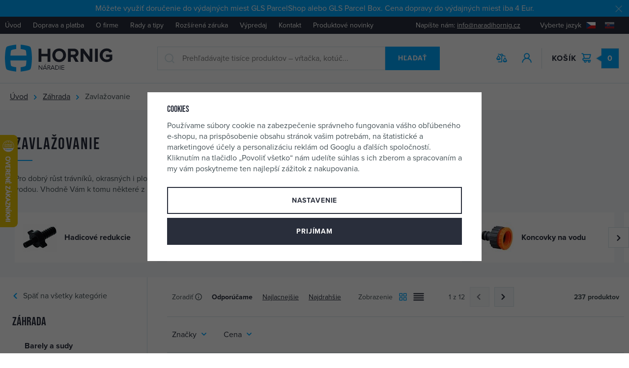

--- FILE ---
content_type: text/html; charset=UTF-8
request_url: https://www.naradiehornig.sk/zahrada_k187/zavlazovanie_k651/
body_size: 77288
content:
<!DOCTYPE html>


                     
    
         
            

      
      

<html class="no-js lang-sk" lang="sk">
<head>
   <meta charset="utf-8">
   
      <meta name="author" content="Nářadí Hornig s.r.o.">
   

   <meta name="web_author" content="wpj.cz">

   
      <meta name="description" content="Pro dobrý růst trávníků, okrasných i plodných květin, stromů a keřů doporučujeme pravidelné zalévání dešťovou vodou. Vhodně Vám k tomu některé z našich">
   

   
               <meta name="robots" content="index, follow">
         

         <meta name="viewport" content="width=device-width, initial-scale=1">
   
   <meta property="og:title" content="Zavlažovanie - Náradie Hornig">
      
   <meta property="og:image" content="https://www.naradiehornig.sk/templates/images/share/fb-share-image.png">

   <meta property="og:url" content="https://www.naradiehornig.sk/zahrada_k187/zavlazovanie_k651/">
   <meta property="og:type" content="website">

   
   

   
      <title>Zavlažovanie - Náradie Hornig</title>
   

   
      
   <link rel="stylesheet" href="https://use.typekit.net/frt7kvg.css">


      
         <link rel="stylesheet" href="https://data.naradihornig.cz/web/build/app.dae54446.css">
         
      
   <link rel="stylesheet" href="https://data.naradihornig.cz/web/build/category.fcf04929.css">

   

   
   
   
            <link rel="canonical" href="https://www.naradiehornig.sk/zahrada_k187/zavlazovanie_k651/">
   

   
                                    <link rel="next" href="?page=2">
                  

   
   <link rel="shortcut icon" href="/templates/images/favicon.ico">
   
   
   <link rel="apple-touch-icon" sizes="144x144" href="/templates/images/share/apple-touch-icon.png">
   <link rel="icon" type="image/png" sizes="32x32" href="/templates/images/share/favicon-32x32.png">
   <link rel="icon" type="image/png" sizes="16x16" href="/templates/images/share/favicon-16x16.png">
   <link rel="manifest" href="/templates/images/share/site.webmanifest">
   <meta name="msapplication-TileColor" content="#da532c">
   <meta name="theme-color" content="#ffffff">

   <link rel="search" href="/vyhladavanie/" type="text/html">

   <script src="https://data.naradihornig.cz/common/static/js/sentry-6.16.1.min.js"></script>

<script>
   Sentry.init({
      dsn: 'https://bdac53e35b1b4424b35eb8b76bcc2b1a@sentry.wpj.cz/9',
      allowUrls: [
         /www\.naradiehornig\.sk\//
      ],
      denyUrls: [
         // Facebook flakiness
         /graph\.facebook\.com/i,
         // Facebook blocked
         /connect\.facebook\.net\/en_US\/all\.js/i,
         // Chrome extensions
         /extensions\//i,
         /^chrome:\/\//i,
         /kupshop\.local/i
      ],
      beforeSend(event) {
         if (!/FBA[NV]|PhantomJS|SznProhlizec/.test(window.navigator.userAgent)) {
            return event;
         }
      },
      ignoreErrors: [
         // facebook / ga + disabled cookies
         'fbq is not defined',
         'Can\'t find variable: fbq',
         '_gat is not defined',
         'AW is not defined',
         'Can\'t find variable: AW',
         'url.searchParams.get', // gtm koza
         // localstorage not working in incoginto mode in iOS
         'The quota has been exceeded',
         'QuotaExceededError',
         'Undefined variable: localStorage',
         'localStorage is null',
         'The operation is insecure',
         "Failed to read the 'localStorage'",
         "gtm_",
         "Can't find variable: glami",
      ]
   });

   Sentry.setTag("web", "prod_naradihornig_db");
   Sentry.setTag("wbpck", 1);
   Sentry.setTag("adm", 0);
   Sentry.setTag("tpl", "x");
   Sentry.setTag("sentry_v", "6.16.1");
</script>

   <script>
   window.wpj = window.wpj || {};
   wpj.onReady = wpj.onReady || [];
   wpj.jsShop = wpj.jsShop || {events:[]};

   window.dataLayer = window.dataLayer || [];
   function gtag() {
      window.dataLayer.push(arguments);
   }
   window.wpj.cookie_bar_send = true;

   wpj.getCookie = (sKey) => decodeURIComponent(
      document.cookie.replace(
         new RegExp(
            '(?:(?:^|.*;)\\s*' +
            encodeURIComponent(sKey).replace(/[\-\.\+\*]/g, '\\$&') +
            '\\s*\\=\\s*([^;]*).*$)|^.*$'
         ),
         '$1'
      )
   ) || null;

      var consents = wpj.getCookie('cookie-bar')?.split(',');

   if (!(consents instanceof Array)){
      consents = [];
   }

   consents_fields = {
      ad_storage: consents.includes('ad_storage') ? 'granted' : 'denied',
      ad_user_data: consents.includes('ad_storage') ? 'granted' : 'denied',
      ad_personalization: consents.includes('ad_storage') ? 'granted' : 'denied',
      personalization_storage: consents.includes('personalization_and_functionality_storage') ? 'granted' : 'denied',
      functionality_storage: 'granted',
      analytics_storage: consents.includes('analytics_storage') ? 'granted' : 'denied',
   };
   gtag('consent', 'default', consents_fields);

   gtag("set", "ads_data_redaction", true);

   dataLayer.push({
      'event': 'defaultConsent',
      'consents' : consents_fields,
      'version': 'v2'
   });
   </script>

<script>
   wpj.data = wpj.data || { };

   
   

   

   
</script>


   

   
   
   
   
          

      

   

<script>page_data = {"page":{"language":"sk","title":"Zavla\u017eovanie - N\u00e1radie Hornig","path":"\/zahrada_k187\/zavlazovanie_k651\/","currency":"EUR","currencyRate":23.985,"breadCrumbs":[{"id":"","name":"Home"},{"id":187,"name":"Z\u00e1hrada"},{"id":651,"name":"Zavla\u017eovanie"}],"environment":"live","type":"category"},"resetRefferer":false,"event":"pageView","category":{"catId":651,"catName":"Zavla\u017eovanie","catPath":[{"id":187,"name":"Z\u00e1hrada"},{"id":651,"name":"Zavla\u017eovanie"}],"catZbozi":{"id":3696,"name":"D\u016fm, byt a zahrada | Zahrada | P\u011bstitelstv\u00ed | Zavla\u017eov\u00e1n\u00ed | Zavla\u017eova\u010de"}},"once":false,"version":"v2"};page_data['page']['layout'] = window.innerWidth  > 991 ? 'web' : window.innerWidth > 543 ? 'tablet' : 'mobil';if (typeof userData === 'undefined') {var userData = wpj.getCookie('jsShopGtmUser');var userDataParsed = null;if(userData) {userDataParsed = JSON.parse(userData);wpj.onReady.push(function () {wpj.storage.cookies.removeItem('jsShopGtmUser');});} else {userData = localStorage.getItem('js-shop-gtm-user');if(userData) {userDataParsed = JSON.parse(userData).data;}}}if (userDataParsed) {page_data.user = userDataParsed;}dataLayer.push(page_data);</script><script>
              wpj.onReady.push(function () {
                 [ 'logout', 'registration', 'login', 'newsletter_subscribe'].forEach(function (type) {
                    let cookieValue = wpj.storage.cookies.getItem('gtm_'+type);

                    if (cookieValue === null) {
                       return;
                    }
                    wpj.storage.cookies.removeItem('gtm_'+type);

                    cookieValue = JSON.parse(cookieValue);

                    let valueData;
                    if (type === 'newsletter_subscribe') {
                       valueData = { ...cookieValue };
                       type = 'newsletterSubscribe';
                    } else if (cookieValue instanceof Array) {
                       valueData = { data: cookieValue };
                    } else {
                       valueData = { value: cookieValue };
                    }
                     window.dataLayer.push({
                        event: 'success' +  gtm_ucfirst(type),
                           ...valueData
                     });
                 });
              });
              function gtm_ucfirst(str) {
                   if (!str || typeof str !== 'string') return str;
                   return str.charAt(0).toUpperCase() + str.slice(1);
               }
           </script>      <!-- Google Tag Manager -->
   <script data-cookieconsent="ignore">(function(w,d,s,l,i) {w[l] = w[l] || [];w[l].push({'gtm.start': new Date().getTime(), event: 'gtm.js'});
         var f = d.getElementsByTagName(s)[0],j=d.createElement(s),dl=l != 'dataLayer' ? '&l=' + l : '';
         j.async = true;j.src='//www.googletagmanager.com/gtm.js?id=' + i + dl;f.parentNode.insertBefore(j, f);
      })(window, document, 'script', 'dataLayer', 'GTM-5ZDZCRX');</script>
   <!-- End Google Tag Manager -->
</head>
<body >



<!-- Google Tag Manager -->
   <noscript>
       <iframe src="//www.googletagmanager.com/ns.html?id=GTM-5ZDZCRX" height="0" width="0" style="display:none;visibility:hidden"></iframe>
   </noscript>
<!-- End Google Tag Manager -->


   
      
                <div class="alert alert-info alert-dismissible text-center infopanel "
        data-infopanel="8"
        data-version="2" data-nosnippet>
               <p>Môžete využiť doručenie do výdajných miest GLS ParcelShop alebo GLS Parcel Box. Cena dopravy do výdajných miest iba 4 Eur.</p>
                     <button type="button" class="close" data-infopanel-close="8" aria-label="Zavrieť">
            <span class="fc lightbox_close"></span>
         </button>
         </div>
   <script>
      var $localInfoPanelsData = {};
      var $infoPanel = null;

      if (window.localStorage.getItem('info_panels')) {
         $localInfoPanelsData = JSON.parse(window.localStorage.getItem('info_panels'));
         $infoPanel = $localInfoPanelsData['info-panel-8'];
      }

      if ($infoPanel && $infoPanel['version'] >= "2") {
         var $infoElements = document.querySelectorAll('[data-infopanel="8"]');
         $infoElements.forEach(element => {
            element.remove();
         });
      }
   </script>
      <div class="header-top">
         <div class="container-fluid display-flex">
            
<div class="header-top-menu">
    
   <ul class="">
                 <li class=" item-33">
             <a href="/" >
                 Úvod
             </a>
                        </li>
                 <li class=" item-80">
             <a href="/doprava-platba" >
                 Doprava a platba
             </a>
                        </li>
                 <li class=" item-79">
             <a href="/o-firme" >
                 O firme
             </a>
                        </li>
                 <li class=" item-85">
             <a href="/clanky/1/clanky/" >
                 Rady a tipy
             </a>
                        </li>
                 <li class=" item-59">
             <a href="/rozsirena-zaruka-na-stroje" >
                 Rozšírená záruka
             </a>
                        </li>
                 <li class=" item-89">
             <a href="/vypredaj/" >
                 Výpredaj
             </a>
                        </li>
                 <li class=" item-36">
             <a href="/kontakt" >
                 Kontakt
             </a>
                        </li>
                 <li class=" item-95">
             <a href="/darkove-predmety-a-akce_k73/novinky-na-webu_k1464/" >
                 Produktové novinky
             </a>
                        </li>
          </ul>

</div>


            <div class="header-top-right">
               <p class="header-top-contact">Napíšte nám:&nbsp;<a href="mailto:info@naradihornig.cz">info@naradihornig.cz</a></p>
               <div class="header-localize-wrapper">
   <p>Vyberte jazyk</p>
   <div class="header-localize">
      <ul>
         <li>
            <a href="/change-language/cs/" title="CZ">
               <img src="/common/static/images/flags/cz.svg" alt="CZ">
            </a>
         </li>
         <li>
            <a href="/change-language/sk/" title="SK" class="active">
               <img src="/common/static/images/flags/sk.svg" alt="SK">
            </a>
         </li>
      </ul>
   </div>
</div>
            </div>
         </div>
      </div>
      <header class="header " data-cartbox>
         <div class="container-fluid display-flex">
            <div class="header-burger header-icon hidden-lg-up">
               <a href="" data-toggle="burger">
                  <span class="fc icons_burger"></span>
                  <strong class="price">Menu</strong>
               </a>
            </div>
            <a href="/" title="Náradie Hornig" class="header-logo">
               <img src="/templates/images/logo-sk.svg" class="img-responsive"
                    alt="Náradie Hornig" width="220" height="56">
            </a>

            <div class="header-search-inline">
   <form method="get" action="/vyhladavanie/" class="fc icons_search">
      <input type="text" name="search" value="" maxlength="100" class="form-control autocomplete-control"
             placeholder="Prehľadávajte tisíce produktov – vŕtačka, kotúč..." autocomplete="off" data-search-input>
      <button name="submit" type="submit" value="Hľadať" class="btn btn-ctr btn-search">Hľadať</button>
   </form>
</div>

<script id="productSearch" type="text/x-dot-template">
      <div class="container">
      
      {{? it.items.Produkty || it.items.Kategorie || it.items.Vyrobci || it.items.Clanky }}

      {{? it.items.Produkty }}
      <div class="autocomplete-products">
         
         <p class="title-default">Tovar</p>
         
         <ul>
            {{~it.items.Produkty.items :item :index}}
            <li data-autocomplete-item="product">
               <a href="/presmerovat/?type=product&id={{=item.id}}">
                  {{? item.image }}
                  <img src="{{=item.image}}" alt="{{=item.label}}">
                  {{??}}
                  <img src="/templates/images/no-img.jpg" alt="{{=item.label}}">
                  {{?}}
                  <span>
                     {{=item.label}}
                  {{? item.price }}
                  <span class="price">{{=item.price}}</span>
                  {{?}}
                  </span>
               </a>
            </li>
            {{~}}
         </ul>
         
         <div class="ac-showall" data-autocomplete-item="show-all">
            <a href="" class="btn btn-block btn-secondary">Zobraziť všetko</a>
         </div>
         
      </div>
   {{?}}

      <div class="autocomplete-side">
         {{? it.items.Kategorie }}
         <div class="autocomplete-categories">
            
            <p class="title-default">Kategórie</p>
            
            <ul>
               {{~it.items.Kategorie.items :item :index}}
               <li data-autocomplete-item="section">
                  <a href="/presmerovat/?type=category&id={{=item.id}}">{{=item.label}}</a>
               </li>
               {{~}}
            </ul>
         </div>
         {{?}}

         {{? it.items.Vyrobci }}
         <div class="autocomplete-categories">
            <p class="title-default">Značky</p>
            <ul>
               {{~it.items.Vyrobci.items :item :index}}
               <li data-autocomplete-item="section">
                  <a href="/presmerovat/?type=producer&id={{=item.id}}">{{=item.label}}</a>
               </li>
               {{~}}
            </ul>
         </div>
         {{?}}

         {{? it.items.Clanky }}
         <div class="autocomplete-categories">
            <p class="title-default">Články</p>
            <ul>
               {{~it.items.Clanky.items :item :index}}
               <li data-autocomplete-item="section">
                  <a href="/presmerovat/?type=article&id={{=item.id}}">{{=item.label}}</a>
               </li>
               {{~}}
            </ul>
         </div>
         {{?}}

         
      </div>

   {{??}}
      <div class="autocomplete-noresult">
         <p>
            
            Žiadny výsledok.
            
         </p>
      </div>
      {{?}}
      
   </div>
</script>


<script>
   
   wpj.onReady.push(function() {
      $('[data-search-input]').productSearch({
         preload: "/_shop/search-preload/"
      });
   });
   
</script>

            <p class="need-help">Potrebujete poradiť? <strong class="fc icons_phone"><a
                     href="tel:+420 481 54 30 54">+420 481 54 30 54</a></strong></p>

            <div class="header-icons">
               <div class="header-search header-icon hidden-lg-up">
                  <a href="/vyhladavanie/" data-toggle="search">
                     <span class="fc icons_search"></span>
                  </a>
               </div>

               <div class="header-compare header-icon hidden-sm-down">
                  <a href="/porovnani-produktu/">
                     <span class="fc icons_compare">
                        
                        <span class="count hidden">0</span>
                     </span>
                  </a>
               </div>

               <div class="header-login header-icon" id="js-shop-user">
                  <a href="/prihlasenie/" class="cart-signin">
                     <span class="fc icons_user"></span>
                  </a>
               </div>

               <div class="header-cart header-icon" id="js-shop-cart-info">
   <a href="/kosik/" class='empty'>
      <span class='fc icons_cart'></span>
      <span class='price'>0</span>
      <strong class="header-icon-text">Košík</strong>
   </a>
</div>

<div id="js-shop-cart">
</div>

            </div>
         </div>
      </header>
      <div class="header-search-outer">
   <div class="header-search-inner" data-search-form>
      <div class="container">
         <form method="get" role="search" action="/vyhladavanie/">
            <input type="text" name="search" value="" maxlength="100" class="form-control autocomplete-control"
                   placeholder="Hľadaný výraz" aria-label="Hľadaný výraz" autocomplete="off" data-search-input>
            <button name="submit" type="submit" value="Hľadať" class="btn btn-primary btn-block"><span>Hľadať</span></button>
            <button class="search-toggle" data-toggle="search" aria-label="Zavrieť"><i class="fc lightbox_close"></i></button>
         </form>
      </div>
   </div>
</div>

<script id="productSearch" type="text/x-dot-template">
      <div class="container">
      
      {{? it.items.Produkty || it.items.Kategorie || it.items.Vyrobci || it.items.Clanky }}

      {{? it.items.Produkty }}
      <div class="autocomplete-products">
         
         <p class="title-default">Tovar</p>
         
         <ul>
            {{~it.items.Produkty.items :item :index}}
            <li data-autocomplete-item="product">
               <a href="/presmerovat/?type=product&id={{=item.id}}">
                  {{? item.image }}
                  <img src="{{=item.image}}" alt="{{=item.label}}">
                  {{??}}
                  <img src="/templates/images/no-img.jpg" alt="{{=item.label}}">
                  {{?}}
                  <span>
                     {{=item.label}}
                  {{? item.price }}
                  <span class="price">{{=item.price}}</span>
                  {{?}}
                  </span>
               </a>
            </li>
            {{~}}
         </ul>
         
         <div class="ac-showall" data-autocomplete-item="show-all">
            <a href="" class="btn btn-block btn-secondary">Zobraziť všetko</a>
         </div>
         
      </div>
   {{?}}

      <div class="autocomplete-side">
         {{? it.items.Kategorie }}
         <div class="autocomplete-categories">
            
            <p class="title-default">Kategórie</p>
            
            <ul>
               {{~it.items.Kategorie.items :item :index}}
               <li data-autocomplete-item="section">
                  <a href="/presmerovat/?type=category&id={{=item.id}}">{{=item.label}}</a>
               </li>
               {{~}}
            </ul>
         </div>
         {{?}}

         {{? it.items.Vyrobci }}
         <div class="autocomplete-categories">
            <p class="title-default">Značky</p>
            <ul>
               {{~it.items.Vyrobci.items :item :index}}
               <li data-autocomplete-item="section">
                  <a href="/presmerovat/?type=producer&id={{=item.id}}">{{=item.label}}</a>
               </li>
               {{~}}
            </ul>
         </div>
         {{?}}

         {{? it.items.Clanky }}
         <div class="autocomplete-categories">
            <p class="title-default">Články</p>
            <ul>
               {{~it.items.Clanky.items :item :index}}
               <li data-autocomplete-item="section">
                  <a href="/presmerovat/?type=article&id={{=item.id}}">{{=item.label}}</a>
               </li>
               {{~}}
            </ul>
         </div>
         {{?}}

         
      </div>

   {{??}}
      <div class="autocomplete-noresult">
         <p>
            
            Žiadny výsledok.
            
         </p>
      </div>
      {{?}}
      
   </div>
</script>


<script>
   
   wpj.onReady.push(function() {
      $('[data-search-input]').productSearch({
         preload: "/_shop/search-preload/"
      });
   });
   
</script>
   

   
<div class="breadcrumbs-container">
   <div class="container container-fluid">
       
   <ul class="breadcrumbs ">
                           <li><a href="/" title="Späť na úvod">Úvod</a></li>
                                       <li><a href="/zahrada_k187/" title="Späť na Záhrada">Záhrada</a></li>
                                       <li class="active">Zavlažovanie</li>
                     </ul>

   </div>
</div>
   <main class="main main-category">
      <div class="category-header">
         <div class="container">
            <div class="row">
               <div class="col-xl-8 col-lg-10 col-xxs-12">
                  <h1>Zavlažovanie</h1>
                  <div class="category-description" data-category-description>
                      <div class="w-text"><p>Pro dobrý růst trávníků, okrasných i plodných květin, stromů a keřů doporučujeme pravidelné zalévání dešťovou vodou. Vhodně Vám k tomu některé z našich <a href="/stroje_k530/cerpadla-na-vodu_k359/ponorna-cerpadla_k871/">ponorných čerpadel</a> a také sortiment z této kategorie.</p></div>
                      
                  </div>

                                  </div>
            </div>
         </div>

            <div class="subsections">
      <div id="subsections">
         <div class="container">
            <div data-wpj-carousel>
                                 <div>
                     <a href="/zahrada_k187/zavlazovanie_k651/hadicove-redukcie_k1187/"
                        class="subsection-item" title="Hadicové redukcie">
                        <img src="https://data.naradihornig.cz/data/tmp/10/0/0_10.jpg?_1" data-src="https://data.naradihornig.cz/data/tmp/10/7/1187_10.jpg?1636718600_1"
                             alt="Hadicové redukcie" class="lazyload" width="70" height="70">
                        <h2 class="heading-reset title">Hadicové redukcie</h2>
                     </a>
                  </div>
                                 <div>
                     <a href="/zahrada_k187/zavlazovanie_k651/hadicove-rozbocky_k1207/"
                        class="subsection-item" title="Hadicové rozbočky">
                        <img src="https://data.naradihornig.cz/data/tmp/10/0/0_10.jpg?_1" data-src="https://data.naradihornig.cz/data/tmp/10/7/1207_10.jpg?1636718600_1"
                             alt="Hadicové rozbočky" class="lazyload" width="70" height="70">
                        <h2 class="heading-reset title">Hadicové rozbočky</h2>
                     </a>
                  </div>
                                 <div>
                     <a href="/zahrada_k187/zavlazovanie_k651/kohutiky-a-ventily_k1208/"
                        class="subsection-item" title="Kohútiky a ventily">
                        <img src="https://data.naradihornig.cz/data/tmp/10/0/0_10.jpg?_1" data-src="https://data.naradihornig.cz/data/tmp/10/8/1208_10.jpg?1636718600_1"
                             alt="Kohútiky a ventily" class="lazyload" width="70" height="70">
                        <h2 class="heading-reset title">Kohútiky a ventily</h2>
                     </a>
                  </div>
                                 <div>
                     <a href="/zahrada_k187/zavlazovanie_k651/koncovky-na-vodu_k662/"
                        class="subsection-item" title="Koncovky na vodu">
                        <img src="https://data.naradihornig.cz/data/tmp/10/0/0_10.jpg?_1" data-src="https://data.naradihornig.cz/data/tmp/10/2/662_10.jpg?1681670426_1"
                             alt="Koncovky na vodu" class="lazyload" width="70" height="70">
                        <h2 class="heading-reset title">Koncovky na vodu</h2>
                     </a>
                  </div>
                                 <div>
                     <a href="/zahrada_k187/zavlazovanie_k651/postrekovace-na-hadice_k93/"
                        class="subsection-item" title="Postrekovače na hadice">
                        <img src="https://data.naradihornig.cz/data/tmp/10/0/0_10.jpg?_1" data-src="https://data.naradihornig.cz/data/tmp/10/3/93_10.jpg?1636718600_1"
                             alt="Postrekovače na hadice" class="lazyload" width="70" height="70">
                        <h2 class="heading-reset title">Postrekovače na hadice</h2>
                     </a>
                  </div>
                                 <div>
                     <a href="/zahrada_k187/zavlazovanie_k651/spojky-na-vodu_k229/"
                        class="subsection-item" title="Spojky na vodu">
                        <img src="https://data.naradihornig.cz/data/tmp/10/0/0_10.jpg?_1" data-src="https://data.naradihornig.cz/data/tmp/10/9/229_10.jpg?1681670368_1"
                             alt="Spojky na vodu" class="lazyload" width="70" height="70">
                        <h2 class="heading-reset title">Spojky na vodu</h2>
                     </a>
                  </div>
                                 <div>
                     <a href="/zahrada_k187/zavlazovanie_k651/voziky-a-drziaky-na-hadicu_k17/"
                        class="subsection-item" title="Vozíky a držiaky na hadicu">
                        <img src="https://data.naradihornig.cz/data/tmp/10/0/0_10.jpg?_1" data-src="https://data.naradihornig.cz/data/tmp/10/7/17_10.jpg?1636718600_1"
                             alt="Vozíky a držiaky na hadicu" class="lazyload" width="70" height="70">
                        <h2 class="heading-reset title">Vozíky a držiaky na hadicu</h2>
                     </a>
                  </div>
                                 <div>
                     <a href="/zahrada_k187/zavlazovanie_k651/zavlazovace_k1206/"
                        class="subsection-item" title="Zavlažovače">
                        <img src="https://data.naradihornig.cz/data/tmp/10/0/0_10.jpg?_1" data-src="https://data.naradihornig.cz/data/tmp/10/6/1206_10.jpg?1636718600_1"
                             alt="Zavlažovače" class="lazyload" width="70" height="70">
                        <h2 class="heading-reset title">Zavlažovače</h2>
                     </a>
                  </div>
                           </div>
         </div>
      </div>
   </div>

      </div>

      <div class="container-fluid">
         <div class="row category-body" data-filter="wrapper" data-filter-element>
            <div class="category-side">
                                   <div class="sidebar-sections" data-sidesections><p><a href="/katalog/" class="fc icons_caret-left">Späť na všetky kategórie </a></p><h3 class="h2"><a href="/zahrada_k187/">Záhrada</a></h3><ul class="list-unstyled sidebar-sections-nav"><li class="sidebar-navitem section_510" data-sidesections-navitem><a href="/zahrada_k187/barely-a-sudy_k510/" class="navlink"><span>Barely a sudy</span></a></li><li class="sidebar-navitem section_618" data-sidesections-navitem><i class="navitem-trigger" data-sidesections-trigger></i><a href="/zahrada_k187/grilovanie_k618/" class="navlink"><span>Grilovanie</span></a><ul class="list-unstyled sidebar-sections-nav"><li class="sidebar-navitem section_680" data-sidesections-navitem><a href="/zahrada_k187/grilovanie_k618/grilovacie-naradie_k680/" class="navlink"><span>Grilovacie náradie</span></a></li><li class="sidebar-navitem section_790" data-sidesections-navitem><a href="/zahrada_k187/grilovanie_k618/grilovacie-rosty_k790/" class="navlink"><span>Grilovacie rošty</span></a></li><li class="sidebar-navitem section_416" data-sidesections-navitem><a href="/zahrada_k187/grilovanie_k618/grily-na-uhlie_k416/" class="navlink"><span>Grily na uhlie</span></a></li><li class="sidebar-navitem section_1446" data-sidesections-navitem><a href="/zahrada_k187/grilovanie_k618/ohniska_k1446/" class="navlink"><span>Ohniská</span></a></li><li class="sidebar-navitem section_161" data-sidesections-navitem><a href="/zahrada_k187/grilovanie_k618/podpalovace_k161/" class="navlink"><span>Podpaľovače</span></a></li><li class="sidebar-navitem section_1454" data-sidesections-navitem><a href="/zahrada_k187/grilovanie_k618/pribory_k1454/" class="navlink"><span>Príbory</span></a></li><li class="sidebar-navitem section_641" data-sidesections-navitem><a href="/zahrada_k187/grilovanie_k618/prislusenstvo-ku-grilu_k641/" class="navlink"><span>Príslušenstvo ku grilu</span></a></li><li class="sidebar-navitem section_434" data-sidesections-navitem><a href="/zahrada_k187/grilovanie_k618/uhlie-a-brikety_k434/" class="navlink"><span>Uhlie a brikety</span></a></li><li class="sidebar-navitem section_544" data-sidesections-navitem><a href="/zahrada_k187/grilovanie_k618/zapalovace-a-zapalky_k544/" class="navlink"><span>Zapaľovače a zápalky</span></a></li></ul></li><li class="sidebar-navitem section_180" data-sidesections-navitem><i class="navitem-trigger" data-sidesections-trigger></i><a href="/zahrada_k187/hadice_k180/" class="navlink"><span>Hadice</span></a><ul class="list-unstyled sidebar-sections-nav"><li class="sidebar-navitem section_685" data-sidesections-navitem><a href="/zahrada_k187/hadice_k180/hadice-na-plyn_k685/" class="navlink"><span>Hadice na plyn</span></a></li><li class="sidebar-navitem section_672" data-sidesections-navitem><a href="/zahrada_k187/hadice_k180/hadice-na-vodu_k672/" class="navlink"><span>Hadice na vodu</span></a></li><li class="sidebar-navitem section_687" data-sidesections-navitem><a href="/zahrada_k187/hadice_k180/hadicove-spony_k687/" class="navlink"><span>Hadicové spony</span></a></li><li class="sidebar-navitem section_243" data-sidesections-navitem><a href="/zahrada_k187/hadice_k180/prackove-hadice_k243/" class="navlink"><span>Práčkové hadice</span></a></li></ul></li><li class="sidebar-navitem section_371" data-sidesections-navitem><i class="navitem-trigger" data-sidesections-trigger></i><a href="/zahrada_k187/kempingove-vybavenie_k371/" class="navlink"><span>Kempingové vybavenie</span></a><ul class="list-unstyled sidebar-sections-nav"><li class="sidebar-navitem section_865" data-sidesections-navitem><a href="/zahrada_k187/kempingove-vybavenie_k371/chladiace-a-nakupne-tasky_k865/" class="navlink"><span>Chladiace a nákupné tašky</span></a></li><li class="sidebar-navitem section_1378" data-sidesections-navitem><a href="/zahrada_k187/kempingove-vybavenie_k371/chemicke-wc_k1378/" class="navlink"><span>Chemické WC</span></a></li><li class="sidebar-navitem section_1377" data-sidesections-navitem><a href="/zahrada_k187/kempingove-vybavenie_k371/kotliky-trojnozky-a-kotly_k1377/" class="navlink"><span>Kotlíky, trojnožky a kotly</span></a></li><li class="sidebar-navitem section_1078" data-sidesections-navitem><a href="/zahrada_k187/kempingove-vybavenie_k371/luce-a-pochodne_k1078/" class="navlink"><span>Lúče a pochodne</span></a></li><li class="sidebar-navitem section_164" data-sidesections-navitem><a href="/zahrada_k187/kempingove-vybavenie_k371/zahradne-sprchy_k164/" class="navlink"><span>Záhradné sprchy</span></a></li></ul></li><li class="sidebar-navitem section_440" data-sidesections-navitem><a href="/zahrada_k187/kompostery_k440/" class="navlink"><span>Kompostéry</span></a></li><li class="sidebar-navitem section_320" data-sidesections-navitem><a href="/zahrada_k187/kose_k320/" class="navlink"><span>Koše</span></a></li><li class="sidebar-navitem section_476" data-sidesections-navitem><a href="/zahrada_k187/ostatne-zahrada_k476/" class="navlink"><span>Ostatné záhrada</span></a></li><li class="sidebar-navitem section_799" data-sidesections-navitem><i class="navitem-trigger" data-sidesections-trigger></i><a href="/zahrada_k187/plstene-hladidla_k799/" class="navlink"><span>Plstené hladidlá</span></a><ul class="list-unstyled sidebar-sections-nav"><li class="sidebar-navitem section_851" data-sidesections-navitem><a href="/zahrada_k187/plstene-hladidla_k799/ohranicenie-travnikov_k851/" class="navlink"><span>Ohraničenie trávnikov</span></a></li><li class="sidebar-navitem section_584" data-sidesections-navitem><a href="/zahrada_k187/plstene-hladidla_k799/pletivo_k584/" class="navlink"><span>Pletivo</span></a></li><li class="sidebar-navitem section_1083" data-sidesections-navitem><a href="/zahrada_k187/plstene-hladidla_k799/podpery-rastlin_k1083/" class="navlink"><span>Podpery rastlín</span></a></li></ul></li><li class="sidebar-navitem section_461" data-sidesections-navitem><i class="navitem-trigger" data-sidesections-trigger></i><a href="/zahrada_k187/postrekovace-a-rozprasovace_k461/" class="navlink"><span>Postrekovače a rozprašovače</span></a><ul class="list-unstyled sidebar-sections-nav"><li class="sidebar-navitem section_849" data-sidesections-navitem><a href="/zahrada_k187/postrekovace-a-rozprasovace_k461/postrekovace-rucne_k849/" class="navlink"><span>Postrekovače ručné</span></a></li><li class="sidebar-navitem section_850" data-sidesections-navitem><a href="/zahrada_k187/postrekovace-a-rozprasovace_k461/postrekovace-na-chrbat_k850/" class="navlink"><span>Postrekovače na chrbát</span></a></li><li class="sidebar-navitem section_1472" data-sidesections-navitem><a href="/zahrada_k187/postrekovace-a-rozprasovace_k461/rozmetadla-sypkych-materialov_k1472/" class="navlink"><span>Rozmetadlá sypkých materiálov</span></a></li></ul></li><li class="sidebar-navitem section_322" data-sidesections-navitem><a href="/zahrada_k187/pumpy_k322/" class="navlink"><span>Pumpy</span></a></li><li class="sidebar-navitem section_508" data-sidesections-navitem><a href="/zahrada_k187/skleniky-a-foliovniky_k508/" class="navlink"><span>Skleníky a fóliovníky</span></a></li><li class="sidebar-navitem section_547" data-sidesections-navitem><i class="navitem-trigger" data-sidesections-trigger></i><a href="/zahrada_k187/textilie_k547/" class="navlink"><span>Textílie</span></a><ul class="list-unstyled sidebar-sections-nav"><li class="sidebar-navitem section_595" data-sidesections-navitem><a href="/zahrada_k187/textilie_k547/folie_k595/" class="navlink"><span>Fólie</span></a></li><li class="sidebar-navitem section_571" data-sidesections-navitem><a href="/zahrada_k187/textilie_k547/netkane-textilie_k571/" class="navlink"><span>Netkané textílie</span></a></li><li class="sidebar-navitem section_585" data-sidesections-navitem><a href="/zahrada_k187/textilie_k547/prislusenstvo-pre-textilie_k585/" class="navlink"><span>Príslušenstvo pre textílie</span></a></li></ul></li><li class="sidebar-navitem section_390" data-sidesections-navitem><i class="navitem-trigger" data-sidesections-trigger></i><a href="/zahrada_k187/zahradkarske-potreby_k390/" class="navlink"><span>Zahradkárske potreby</span></a><ul class="list-unstyled sidebar-sections-nav"><li class="sidebar-navitem section_1384" data-sidesections-navitem><a href="/zahrada_k187/zahradkarske-potreby_k390/cesaciky-na-ovocie_k1384/" class="navlink"><span>Česáčiky na ovocie</span></a></li><li class="sidebar-navitem section_1385" data-sidesections-navitem><a href="/zahrada_k187/zahradkarske-potreby_k390/klakadla-a-zahradkarske-stolicky_k1385/" class="navlink"><span>Kľakadlá a záhradkárske stoličky</span></a></li><li class="sidebar-navitem section_1386" data-sidesections-navitem><a href="/zahrada_k187/zahradkarske-potreby_k390/zrazkomery_k1386/" class="navlink"><span>Zrážkomery</span></a></li></ul></li><li class="sidebar-navitem section_439" data-sidesections-navitem><i class="navitem-trigger" data-sidesections-trigger></i><a href="/zahrada_k187/zahradny-nabytok_k439/" class="navlink"><span>Záhradný nábytok</span></a><ul class="list-unstyled sidebar-sections-nav"><li class="sidebar-navitem section_787" data-sidesections-navitem><a href="/zahrada_k187/zahradny-nabytok_k439/hojdacie-siete-a-kresla_k787/" class="navlink"><span>Hojdacie siete a kreslá</span></a></li><li class="sidebar-navitem section_367" data-sidesections-navitem><a href="/zahrada_k187/zahradny-nabytok_k439/zahradne-rohoze_k367/" class="navlink"><span>Záhradné rohože</span></a></li><li class="sidebar-navitem section_1084" data-sidesections-navitem><a href="/zahrada_k187/zahradny-nabytok_k439/stolicky-a-kresla_k1084/" class="navlink"><span>Stoličky a kreslá</span></a></li></ul></li><li class="sidebar-navitem section_148" data-sidesections-navitem><i class="navitem-trigger" data-sidesections-trigger></i><a href="/zahrada_k187/zahradne-naradie_k148/" class="navlink"><span>Záhradné náradie</span></a><ul class="list-unstyled sidebar-sections-nav"><li class="sidebar-navitem section_307" data-sidesections-navitem><a href="/zahrada_k187/zahradne-naradie_k148/hrable_k307/" class="navlink"><span>Hrable</span></a></li><li class="sidebar-navitem section_529" data-sidesections-navitem><a href="/zahrada_k187/zahradne-naradie_k148/radlice-na-sneh_k529/" class="navlink"><span>Radlice na sneh</span></a></li><li class="sidebar-navitem section_284" data-sidesections-navitem><a href="/zahrada_k187/zahradne-naradie_k148/macety_k284/" class="navlink"><span>Mačety</span></a></li><li class="sidebar-navitem section_442" data-sidesections-navitem><a href="/zahrada_k187/zahradne-naradie_k148/kosy_k442/" class="navlink"><span>Kosy</span></a></li><li class="sidebar-navitem section_486" data-sidesections-navitem><a href="/zahrada_k187/zahradne-naradie_k148/krompace_k486/" class="navlink"><span>Krompáče</span></a></li><li class="sidebar-navitem section_394" data-sidesections-navitem><a href="/zahrada_k187/zahradne-naradie_k148/krhly_k394/" class="navlink"><span>Krhly</span></a></li><li class="sidebar-navitem section_1249" data-sidesections-navitem><i class="navitem-trigger" data-sidesections-trigger></i><a href="/zahrada_k187/zahradne-naradie_k148/lopaty-vidly-a-ryle_k1249/" class="navlink"><span> Lopaty, vidly a rýle</span></a><ul class="list-unstyled sidebar-sections-nav"><li class="sidebar-navitem section_333" data-sidesections-navitem><a href="/zahrada_k187/zahradne-naradie_k148/lopaty-vidly-a-ryle_k1249/lopaty_k333/" class="navlink"><span>Lopaty</span></a></li><li class="sidebar-navitem section_1250" data-sidesections-navitem><a href="/zahrada_k187/zahradne-naradie_k148/lopaty-vidly-a-ryle_k1249/rycie-vidly_k1250/" class="navlink"><span>Rycie vidly</span></a></li><li class="sidebar-navitem section_1251" data-sidesections-navitem><a href="/zahrada_k187/zahradne-naradie_k148/lopaty-vidly-a-ryle_k1249/ryle_k1251/" class="navlink"><span>Rýle</span></a></li><li class="sidebar-navitem section_515" data-sidesections-navitem><a href="/zahrada_k187/zahradne-naradie_k148/lopaty-vidly-a-ryle_k1249/vidly_k515/" class="navlink"><span>Vidly</span></a></li></ul></li><li class="sidebar-navitem section_466" data-sidesections-navitem><a href="/zahrada_k187/zahradne-naradie_k148/motyky-a-okopavacky_k466/" class="navlink"><span>Motyky a okopávačky</span></a></li><li class="sidebar-navitem section_402" data-sidesections-navitem><a href="/zahrada_k187/zahradne-naradie_k148/nasady_k402/" class="navlink"><span>Násady</span></a></li><li class="sidebar-navitem section_459" data-sidesections-navitem><i class="navitem-trigger" data-sidesections-trigger></i><a href="/zahrada_k187/zahradne-naradie_k148/noznice-na-kriky-stromy-a-travu_k459/" class="navlink"><span>Nožnice na kríky, stromy a trávu</span></a><ul class="list-unstyled sidebar-sections-nav"><li class="sidebar-navitem section_1219" data-sidesections-navitem><a href="/zahrada_k187/zahradne-naradie_k148/noznice-na-kriky-stromy-a-travu_k459/dlhe-a-teleskopicke-noznice-na-konare_k1219/" class="navlink"><span>Dlhé a teleskopické nožnice na konáre</span></a></li><li class="sidebar-navitem section_1218" data-sidesections-navitem><a href="/zahrada_k187/zahradne-naradie_k148/noznice-na-kriky-stromy-a-travu_k459/jednorucne-noznice-na-konare_k1218/" class="navlink"><span>Jednoručné nožnice na konáre</span></a></li><li class="sidebar-navitem section_1215" data-sidesections-navitem><a href="/zahrada_k187/zahradne-naradie_k148/noznice-na-kriky-stromy-a-travu_k459/noznice-na-travu_k1215/" class="navlink"><span>Nožnice na trávu</span></a></li><li class="sidebar-navitem section_1217" data-sidesections-navitem><a href="/zahrada_k187/zahradne-naradie_k148/noznice-na-kriky-stromy-a-travu_k459/noznice-na-zive-ploty_k1217/" class="navlink"><span>Nožnice na živé ploty</span></a></li><li class="sidebar-navitem section_1216" data-sidesections-navitem><a href="/zahrada_k187/zahradne-naradie_k148/noznice-na-kriky-stromy-a-travu_k459/obojrucne-noznice-na-konare_k1216/" class="navlink"><span>Obojručné nožnice na konáre</span></a></li></ul></li><li class="sidebar-navitem section_101" data-sidesections-navitem><a href="/zahrada_k187/zahradne-naradie_k148/koliky-a-lopatky-na-sadenie_k101/" class="navlink"><span>Kolíky a lopatky na sadenie</span></a></li><li class="sidebar-navitem section_131" data-sidesections-navitem><a href="/zahrada_k187/zahradne-naradie_k148/kosaky_k131/" class="navlink"><span>Kosáky</span></a></li><li class="sidebar-navitem section_1248" data-sidesections-navitem><i class="navitem-trigger" data-sidesections-trigger></i><a href="/zahrada_k187/zahradne-naradie_k148/stiepanie-dreva_k1248/" class="navlink"><span>Štiepanie dreva</span></a><ul class="list-unstyled sidebar-sections-nav"><li class="sidebar-navitem section_315" data-sidesections-navitem><a href="/zahrada_k187/zahradne-naradie_k148/stiepanie-dreva_k1248/kalacky_k315/" class="navlink"><span>Kálačky</span></a></li><li class="sidebar-navitem section_1253" data-sidesections-navitem><a href="/zahrada_k187/zahradne-naradie_k148/stiepanie-dreva_k1248/sekeromotyky_k1253/" class="navlink"><span>Sekeromotyky</span></a></li><li class="sidebar-navitem section_400" data-sidesections-navitem><a href="/zahrada_k187/zahradne-naradie_k148/stiepanie-dreva_k1248/sekery_k400/" class="navlink"><span>Sekery</span></a></li><li class="sidebar-navitem section_129" data-sidesections-navitem><a href="/zahrada_k187/zahradne-naradie_k148/stiepanie-dreva_k1248/stiepacie-kliny_k129/" class="navlink"><span>Štiepacie kliny</span></a></li></ul></li><li class="sidebar-navitem section_71" data-sidesections-navitem><a href="/zahrada_k187/zahradne-naradie_k148/zahradne-furiky_k71/" class="navlink"><span>Záhradné fúriky</span></a></li><li class="sidebar-navitem section_509" data-sidesections-navitem><a href="/zahrada_k187/zahradne-naradie_k148/zemne-vrtaky_k509/" class="navlink"><span>Zemné vrtáky</span></a></li></ul></li><li class="sidebar-navitem section_197" data-sidesections-navitem><i class="navitem-trigger" data-sidesections-trigger></i><a href="/zahrada_k187/zahradne-stroje_k197/" class="navlink"><span>Záhradné stroje</span></a><ul class="list-unstyled sidebar-sections-nav"><li class="sidebar-navitem section_495" data-sidesections-navitem><a href="/zahrada_k187/zahradne-stroje_k197/drvice-a-stiepkovace_k495/" class="navlink"><span>Drviče a štiepkovače</span></a></li><li class="sidebar-navitem section_14" data-sidesections-navitem><i class="navitem-trigger" data-sidesections-trigger></i><a href="/zahrada_k187/zahradne-stroje_k197/krovinorezy_k14/" class="navlink"><span>Krovinorezy</span></a><ul class="list-unstyled sidebar-sections-nav"><li class="sidebar-navitem section_1189" data-sidesections-navitem><a href="/zahrada_k187/zahradne-stroje_k197/krovinorezy_k14/noze-pre-krovinorezy_k1189/" class="navlink"><span>Nože pre krovinorezy</span></a></li></ul></li><li class="sidebar-navitem section_216" data-sidesections-navitem><a href="/zahrada_k187/zahradne-stroje_k197/nahradne-diely-zahradne-stroje_k216/" class="navlink"><span>Náhradné diely záhradné stroje</span></a></li><li class="sidebar-navitem section_438" data-sidesections-navitem><a href="/zahrada_k187/zahradne-stroje_k197/plotostrihy-a-noznice_k438/" class="navlink"><span>Plotostrihy a nožnice</span></a></li><li class="sidebar-navitem section_10" data-sidesections-navitem><a href="/zahrada_k187/zahradne-stroje_k197/prevzdusnovace-travnika_k10/" class="navlink"><span>Prevzdušňovače trávnika</span></a></li><li class="sidebar-navitem section_198" data-sidesections-navitem><a href="/zahrada_k187/zahradne-stroje_k197/prislusenstvo-pre-motorove-stroje_k198/" class="navlink"><span>Príslušenstvo pre motorové stroje</span></a></li><li class="sidebar-navitem section_420" data-sidesections-navitem><i class="navitem-trigger" data-sidesections-trigger></i><a href="/zahrada_k187/zahradne-stroje_k197/kosacky-na-travu_k420/" class="navlink"><span>Kosačky na trávu</span></a><ul class="list-unstyled sidebar-sections-nav"><li class="sidebar-navitem section_1442" data-sidesections-navitem><a href="/zahrada_k187/zahradne-stroje_k197/kosacky-na-travu_k420/aku-kosacky-rotacne_k1442/" class="navlink"><span>Aku kosačky rotačné</span></a></li><li class="sidebar-navitem section_191" data-sidesections-navitem><a href="/zahrada_k187/zahradne-stroje_k197/kosacky-na-travu_k420/benzinove-kosacky_k191/" class="navlink"><span>Benzínové kosačky</span></a></li><li class="sidebar-navitem section_141" data-sidesections-navitem><a href="/zahrada_k187/zahradne-stroje_k197/kosacky-na-travu_k420/elektricke-kosacky_k141/" class="navlink"><span>Elektrické kosačky</span></a></li><li class="sidebar-navitem section_276" data-sidesections-navitem><a href="/zahrada_k187/zahradne-stroje_k197/kosacky-na-travu_k420/noze-do-kosacky-a-prislusenstvo_k276/" class="navlink"><span>Nože do kosačky a príslušenstvo</span></a></li><li class="sidebar-navitem section_235" data-sidesections-navitem><a href="/zahrada_k187/zahradne-stroje_k197/kosacky-na-travu_k420/vretenove-kosacky_k235/" class="navlink"><span>Vretenové kosačky</span></a></li></ul></li><li class="sidebar-navitem section_675" data-sidesections-navitem><i class="navitem-trigger" data-sidesections-trigger></i><a href="/zahrada_k187/zahradne-stroje_k197/retazove-pily_k675/" class="navlink"><span>Reťazové píly</span></a><ul class="list-unstyled sidebar-sections-nav"><li class="sidebar-navitem section_501" data-sidesections-navitem><a href="/zahrada_k187/zahradne-stroje_k197/retazove-pily_k675/benzinove-retazove-pily_k501/" class="navlink"><span>Benzínové reťazové píly</span></a></li><li class="sidebar-navitem section_485" data-sidesections-navitem><a href="/zahrada_k187/zahradne-stroje_k197/retazove-pily_k675/elektricke-retazove-pily_k485/" class="navlink"><span>Elektrické reťazové píly</span></a></li><li class="sidebar-navitem section_83" data-sidesections-navitem><a href="/zahrada_k187/zahradne-stroje_k197/retazove-pily_k675/retazove-listy_k83/" class="navlink"><span>Reťazové lišty</span></a></li><li class="sidebar-navitem section_404" data-sidesections-navitem><a href="/zahrada_k187/zahradne-stroje_k197/retazove-pily_k675/retaze-do-pil_k404/" class="navlink"><span>Reťaze do píl</span></a></li></ul></li><li class="sidebar-navitem section_91" data-sidesections-navitem><i class="navitem-trigger" data-sidesections-trigger></i><a href="/zahrada_k187/zahradne-stroje_k197/strunove-kosacky_k91/" class="navlink"><span>Strunové kosačky</span></a><ul class="list-unstyled sidebar-sections-nav"><li class="sidebar-navitem section_480" data-sidesections-navitem><a href="/zahrada_k187/zahradne-stroje_k197/strunove-kosacky_k91/strunove-hlavy_k480/" class="navlink"><span>Strunové hlavy</span></a></li><li class="sidebar-navitem section_393" data-sidesections-navitem><a href="/zahrada_k187/zahradne-stroje_k197/strunove-kosacky_k91/struny-do-kosacky_k393/" class="navlink"><span>Struny do kosačky</span></a></li></ul></li><li class="sidebar-navitem section_478" data-sidesections-navitem><a href="/zahrada_k187/zahradne-stroje_k197/vysavace-a-fukace_k478/" class="navlink"><span>Vysávače a fúkače</span></a></li></ul></li><li class="sidebar-navitem section_651" data-sidesections-navitem><i class="navitem-trigger" data-sidesections-trigger></i><a href="/zahrada_k187/zavlazovanie_k651/" class="navlink"><span>Zavlažovanie</span></a><ul class="list-unstyled sidebar-sections-nav"><li class="sidebar-navitem section_1187" data-sidesections-navitem><a href="/zahrada_k187/zavlazovanie_k651/hadicove-redukcie_k1187/" class="navlink"><span>Hadicové redukcie</span></a></li><li class="sidebar-navitem section_1207" data-sidesections-navitem><a href="/zahrada_k187/zavlazovanie_k651/hadicove-rozbocky_k1207/" class="navlink"><span>Hadicové rozbočky</span></a></li><li class="sidebar-navitem section_1208" data-sidesections-navitem><a href="/zahrada_k187/zavlazovanie_k651/kohutiky-a-ventily_k1208/" class="navlink"><span>Kohútiky a ventily</span></a></li><li class="sidebar-navitem section_662" data-sidesections-navitem><a href="/zahrada_k187/zavlazovanie_k651/koncovky-na-vodu_k662/" class="navlink"><span>Koncovky na vodu</span></a></li><li class="sidebar-navitem section_93" data-sidesections-navitem><a href="/zahrada_k187/zavlazovanie_k651/postrekovace-na-hadice_k93/" class="navlink"><span>Postrekovače na hadice</span></a></li><li class="sidebar-navitem section_229" data-sidesections-navitem><a href="/zahrada_k187/zavlazovanie_k651/spojky-na-vodu_k229/" class="navlink"><span>Spojky na vodu</span></a></li><li class="sidebar-navitem section_17" data-sidesections-navitem><a href="/zahrada_k187/zavlazovanie_k651/voziky-a-drziaky-na-hadicu_k17/" class="navlink"><span>Vozíky a držiaky na hadicu</span></a></li><li class="sidebar-navitem section_1206" data-sidesections-navitem><a href="/zahrada_k187/zavlazovanie_k651/zavlazovace_k1206/" class="navlink"><span>Zavlažovače</span></a></li></ul></li></ul></div><script> wpj.onReady.push(function() { $('[data-sidesections] [data-sidesections-trigger]').on('click', function(e) { var $list_item = $(this).closest('[data-sidesections-navitem]'); $list_item.children('ul').slideToggle(); if (!$list_item.hasClass('toggle-opened') && $list_item.hasClass('opened')) $list_item.removeClass('opened'); else $list_item.toggleClass('toggle-opened'); }); }); </script> 

         <script>
         wpj.onReady.push(function() {
                        $("[data-sidesections] .section_187").addClass('opened');
                        $("[data-sidesections] .section_651").addClass('opened').addClass('active');
                     });
      </script>
   
                           </div>
            <div class="category-products" data-filter="products">
               <div class="filter-resp-btns">
                  <a href="" class="btn" data-toggle="burger">Kategórie<span class="fc icons_burger"></span></a>
                  <a href="" class="btn" data-custom-filters-opener>Filtrovanie<span class="fc icons_filter"></span></a>
               </div>

                <div class="filter-top">
                
    

<div class="filter-sort">
   <p>Zoradiť

<i class="filter-sort-tooltip">
   <span class="wpj-tooltip">
   Odporúčame:
   Produkty sú zoradené podľa

            názvu tovaru
   
            vzostupne.
   
         Produkty, ktoré nie sú skladom, sú zaradené na konci.
            V tejto sekcii majú niektoré produkty nastavené umiestnenie na konkrétnych pozíciách.
   </span>
</i>
</p>

         <label>
         <input type="radio" name="order" data-filter-input="radenie" value=""
            checked                           data-tracking-filter='{"event":"applyFilterParams","filtrId":"","filtrName":"order","filtrValue":{"id":"","name":null,"min":"","max":"","active":"","value":"Odpor\u00fa\u010dame"},"once":false,"version":"v2"}'
                     >
         <span class="filter-sort-title">Odporúčame</span>
      </label>
         <label>
         <input type="radio" name="order" data-filter-input="radenie" value="3"
                                       data-tracking-filter='{"event":"applyFilterParams","filtrId":"","filtrName":"order","filtrValue":{"id":3,"name":null,"min":"","max":"","active":"","value":"Najlacnej\u0161ie"},"once":false,"version":"v2"}'
                     >
         <span class="filter-sort-title">Najlacnejšie</span>
      </label>
         <label>
         <input type="radio" name="order" data-filter-input="radenie" value="-3"
                                       data-tracking-filter='{"event":"applyFilterParams","filtrId":"","filtrName":"order","filtrValue":{"id":-3,"name":null,"min":"","max":"","active":"","value":"Najdrah\u0161ie"},"once":false,"version":"v2"}'
                     >
         <span class="filter-sort-title">Najdrahšie</span>
      </label>
   </div>
    <div class="filter-total">
   <div data-reload="pagerTotal">
       237
       produktov   </div>
</div>

   
   <div class="filter-list-projection">
      <p>Zobrazenie</p>
      <div class="btn-group">
         <input type="radio" name="show" value="1" id="sh1" checked                data-filter-input="zobrazeni">
         <label for="sh1" title="Karty">
            <i class="fc icons_filter-cells"></i>
         </label>
         <input type="radio" name="show" value="2" id="sh2"                 data-filter-input="zobrazeni">
         <label for="sh2" title="Zoznam">
            <i class="fc icons_filter-list"></i>
         </label>
      </div>
   </div>

            <div class="pager-top" data-reload="pagination-top">
           <div>
              <p>1&nbsp;z&nbsp;12</p>
           </div>
           <div>
              <ul class="pagination">
                 <li>
                                         <a                        class="btn btn-pager btn-pager-prev"
                       data-filter-page="0" disabled>
                        <i class="fc lightbox_left"></i>
                    </a>
                 </li>

                 <li>
                                         <a href="?page=2"                       class="btn btn-pager btn-pager-next"
                       data-filter-page="2" >
                       <i class="fc lightbox_right"></i>
                    </a>
                 </li>
              </ul>
           </div>
        </div>
    
</div>

                <div class="filter-form-custom-wrapper" data-custom-filters>
   <div class="filter-resp-header">
      <div>
         <span class="fc icons_close" data-custom-filters-opener></span>
         <h2>Filtrovanie</h2>
      </div>
      <span class="fc icons_filter"></span>
   </div>
   <form class="filter-form filter-form-custom" data-filter="form">
            
                  
       
   
      <div class="filter-row filter-producers">
               <button type="button" class="filter-label" data-opener="[data-opener-producers]">Značky</button>
            <div class="opener-content" data-opener-producers>
                     <label class="custom-control custom-checkbox" for="filter_producer_318"
                   title="Bradas">
               <input type="checkbox" name="dynamic_filter[producerIds][]" value="318"
                      id="filter_producer_318"
                      class="custom-control-input" data-filter-input="vyrobce">
               <span class="custom-control-indicator"></span>
               <span class="custom-control-text">
                                     Bradas
                                   <small>(<span class="filter-count"
                                data-filter-count="318">21</span>)</small>
                </span>
            </label>
                     <label class="custom-control custom-checkbox" for="filter_producer_33"
                   title="Erba">
               <input type="checkbox" name="dynamic_filter[producerIds][]" value="33"
                      id="filter_producer_33"
                      class="custom-control-input" data-filter-input="vyrobce">
               <span class="custom-control-indicator"></span>
               <span class="custom-control-text">
                                     Erba
                                   <small>(<span class="filter-count"
                                data-filter-count="33">1</span>)</small>
                </span>
            </label>
                     <label class="custom-control custom-checkbox" for="filter_producer_288"
                   title="Extol Premium">
               <input type="checkbox" name="dynamic_filter[producerIds][]" value="288"
                      id="filter_producer_288"
                      class="custom-control-input" data-filter-input="vyrobce">
               <span class="custom-control-indicator"></span>
               <span class="custom-control-text">
                                     Extol Premium
                                   <small>(<span class="filter-count"
                                data-filter-count="288">2</span>)</small>
                </span>
            </label>
                     <label class="custom-control custom-checkbox" for="filter_producer_208"
                   title="Fieldmann">
               <input type="checkbox" name="dynamic_filter[producerIds][]" value="208"
                      id="filter_producer_208"
                      class="custom-control-input" data-filter-input="vyrobce">
               <span class="custom-control-indicator"></span>
               <span class="custom-control-text">
                                     Fieldmann
                                   <small>(<span class="filter-count"
                                data-filter-count="208">9</span>)</small>
                </span>
            </label>
                     <label class="custom-control custom-checkbox" for="filter_producer_38"
                   title="Fiskars">
               <input type="checkbox" name="dynamic_filter[producerIds][]" value="38"
                      id="filter_producer_38"
                      class="custom-control-input" data-filter-input="vyrobce">
               <span class="custom-control-indicator"></span>
               <span class="custom-control-text">
                                     Fiskars
                                   <small>(<span class="filter-count"
                                data-filter-count="38">17</span>)</small>
                </span>
            </label>
                     <label class="custom-control custom-checkbox" for="filter_producer_330"
                   title="FORESTER">
               <input type="checkbox" name="dynamic_filter[producerIds][]" value="330"
                      id="filter_producer_330"
                      class="custom-control-input" data-filter-input="vyrobce">
               <span class="custom-control-indicator"></span>
               <span class="custom-control-text">
                                     FORESTER
                                   <small>(<span class="filter-count"
                                data-filter-count="330">1</span>)</small>
                </span>
            </label>
                     <label class="custom-control custom-checkbox" for="filter_producer_261"
                   title="M.A.T. GROUP, s.r.o.">
               <input type="checkbox" name="dynamic_filter[producerIds][]" value="261"
                      id="filter_producer_261"
                      class="custom-control-input" data-filter-input="vyrobce">
               <span class="custom-control-indicator"></span>
               <span class="custom-control-text">
                                     M.A.T. GROUP, s.r.o.
                                   <small>(<span class="filter-count"
                                data-filter-count="261">7</span>)</small>
                </span>
            </label>
                     <label class="custom-control custom-checkbox" for="filter_producer_83"
                   title="Peleva Tools">
               <input type="checkbox" name="dynamic_filter[producerIds][]" value="83"
                      id="filter_producer_83"
                      class="custom-control-input" data-filter-input="vyrobce">
               <span class="custom-control-indicator"></span>
               <span class="custom-control-text">
                                     Peleva Tools
                                   <small>(<span class="filter-count"
                                data-filter-count="83">4</span>)</small>
                </span>
            </label>
                     <label class="custom-control custom-checkbox" for="filter_producer_394"
                   title="Prosperplast">
               <input type="checkbox" name="dynamic_filter[producerIds][]" value="394"
                      id="filter_producer_394"
                      class="custom-control-input" data-filter-input="vyrobce">
               <span class="custom-control-indicator"></span>
               <span class="custom-control-text">
                                     Prosperplast
                                   <small>(<span class="filter-count"
                                data-filter-count="394">1</span>)</small>
                </span>
            </label>
                     <label class="custom-control custom-checkbox" for="filter_producer_60"
                   title="Proteco">
               <input type="checkbox" name="dynamic_filter[producerIds][]" value="60"
                      id="filter_producer_60"
                      class="custom-control-input" data-filter-input="vyrobce">
               <span class="custom-control-indicator"></span>
               <span class="custom-control-text">
                                     Proteco
                                   <small>(<span class="filter-count"
                                data-filter-count="60">25</span>)</small>
                </span>
            </label>
                     <label class="custom-control custom-checkbox" for="filter_producer_244"
                   title="ROSA">
               <input type="checkbox" name="dynamic_filter[producerIds][]" value="244"
                      id="filter_producer_244"
                      class="custom-control-input" data-filter-input="vyrobce">
               <span class="custom-control-indicator"></span>
               <span class="custom-control-text">
                                     ROSA
                                   <small>(<span class="filter-count"
                                data-filter-count="244">38</span>)</small>
                </span>
            </label>
                     <label class="custom-control custom-checkbox" for="filter_producer_220"
                   title="Siroflex s.r.l">
               <input type="checkbox" name="dynamic_filter[producerIds][]" value="220"
                      id="filter_producer_220"
                      class="custom-control-input" data-filter-input="vyrobce">
               <span class="custom-control-indicator"></span>
               <span class="custom-control-text">
                                     Siroflex s.r.l
                                   <small>(<span class="filter-count"
                                data-filter-count="220">7</span>)</small>
                </span>
            </label>
                     <label class="custom-control custom-checkbox" for="filter_producer_425"
                   title="STALCO Garden">
               <input type="checkbox" name="dynamic_filter[producerIds][]" value="425"
                      id="filter_producer_425"
                      class="custom-control-input" data-filter-input="vyrobce">
               <span class="custom-control-indicator"></span>
               <span class="custom-control-text">
                                     STALCO Garden
                                   <small>(<span class="filter-count"
                                data-filter-count="425">4</span>)</small>
                </span>
            </label>
                     <label class="custom-control custom-checkbox" for="filter_producer_272"
                   title="Verto">
               <input type="checkbox" name="dynamic_filter[producerIds][]" value="272"
                      id="filter_producer_272"
                      class="custom-control-input" data-filter-input="vyrobce">
               <span class="custom-control-indicator"></span>
               <span class="custom-control-text">
                                     Verto
                                   <small>(<span class="filter-count"
                                data-filter-count="272">41</span>)</small>
                </span>
            </label>
                     <label class="custom-control custom-checkbox" for="filter_producer_75"
                   title="Yato">
               <input type="checkbox" name="dynamic_filter[producerIds][]" value="75"
                      id="filter_producer_75"
                      class="custom-control-input" data-filter-input="vyrobce">
               <span class="custom-control-indicator"></span>
               <span class="custom-control-text">
                                     Yato
                                   <small>(<span class="filter-count"
                                data-filter-count="75">2</span>)</small>
                </span>
            </label>
               </div>
   </div>
      <div class="filter-row filter-price-outer">
         <button type="button" class="filter-label" data-opener="[data-opener-price]">Cena</button>
         <div class="opener-content" data-opener-price>
                    <div class="filter-row filter-price">
      <div class="filter-price-outer">
          <span class="filter-price-label filter-price-label-min">
            <span id="filter_price_slider_min">0,38</span>
             <span class="currency-symbol">€</span>
          </span>
         <span class="filter-price-label filter-price-label-max">
          <span id="filter_price_slider_max">168,21</span>
             <span class="currency-symbol">€</span>
          </span>
                  <div class="filter-price-inner">
            <input type="hidden" name="dynamic_filter[price][min]" value="0.3814"
                   data-filter-input="cena">
            <input type="hidden" name="dynamic_filter[price][max]" value="168.2136"
                   data-filter-input="cena">
            <input type="hidden" name="dynamic_filter[price][value]" value="" data-filter-input="cena"
               data-tracking-filter='{"event":"applyFilterParams","filtrId":"","filtrName":"price","filtrValue":{"id":null,"name":null,"min":0.3814,"max":168.2136,"active":"","value":""},"once":false,"version":"v2"}'
            />

                        <div data-filter-range="cena" ></div>
         </div>
               </div>
   </div>

         </div>
      </div>
       




   </form>
   <a href="" data-custom-filters-opener class="btn btn-primary filter-resp-submit">Použiť filtre</a>
</div>

<div class="filter-selected empty" data-filter-reset="wrap">
   <div class="filter-selected-inner">
      <div class="filter-selected-list" data-filter-reset="items">
         <div class="filter-selected-item" data-filter-reset="template">
            <span data-filter-reset="item-label"></span><a href="" class="delete" data-filter-reset="reset-item"><span class="fc lightbox_close"></span></a>
         </div>
      </div>
      <a href="" id="reset-filter" class="reset" data-filter-reset="reset">Zrušiť filtre<span class="fc lightbox_close"></span></a>
   </div>
</div>
<script>
   wpj.onReady.push(function () {

      var $filterForm = $('[data-filter="wrapper"]');
      var $filter = $filterForm.categoryFilter({
         
         lastUrl: 'nesmysl',
         rootUrl: '/zahrada_k187/zavlazovanie_k651/',
               }).data('wpjCategoryFilter');

      $filter.addItems({
         
                  'akce':{
            visible: false,
         },
         'vyrobce': {
            type: jQuery.fn.categoryFilter.ItemCheckboxMultipleSeparate,
            title: 'Značka',
            defaultValue: [],
         },

         
         
         'radenie': {
            type: jQuery.fn.categoryFilter.ItemSortingLinks,
         },
                  'cena': {
            type: jQuery.fn.categoryFilter.ItemPrice,
            steps: 40,
            unit: '',
            setInputValue: function(value) {
               this._super(arguments);
               $('#filter_price_slider_min').text(parseFloat(value[0].toFixed(this.precision)).toLocaleString());
               $('#filter_price_slider_max').text(parseFloat(value[1].toFixed(this.precision)).toLocaleString());
            },
         },
                  'strana': {
            type: jQuery.fn.categoryFilter.ItemPaging,
            value: 1,
            onPageLoad: function (e, isNext) {
               if (!wpj.domUtils.isInView($filterForm) && !isNext) {
                  wpj.domUtils.scrollTo($filterForm);
               }

               return this._super(arguments)
            },
            visible: false,
         },
         'zobrazeni': {
            visible: false,
            visible_hash: false,
            defaultValue: 1
         }
         
      });

      
         $filter.initialize();
      

      /* add listeners for reload animation */
      $filterForm.on('categoryfilterchange', function () {
         $('body').addClass('filter-reloading');
      });

      $('body').on('crossFaded', '[data-reload="products"]', function () {
         $('body').removeClass('filter-reloading');
      });

      
            wpj.domUtils.initOpeners();
            
   });
</script>

<script data-reload="filter-script"></script>

               <div data-reload="products">

                                          <div class="row catalog-row" data-page="1" data-products-row>
   
         <div class="col-xxl-3 col-md-4 col-xxs-6">
         <div class="catalog-outer">
            <div class="catalog">

               <a href="/adapter-rychlospojka-1-2-aqua-770460_z26496/" class="product-link">

                  <div class="on-hover">
                                             <img src="https://data.naradihornig.cz/data/tmp/7/3/83_7.jpg?1739453533_1 "
                             alt="Peleva Tools" title="Peleva Tools" class="img-responsive" loading="lazy">
                                       </div>

                  <div class="img">
                                              <img src="https://data.naradihornig.cz/data/tmp/2/0/0_2.jpg?_1"
                          alt="adaptér + rýchlospojka 1/2&quot; AQUA 770460" class="img-responsive lazyload"
                          data-src="https://data.naradihornig.cz/data/tmp/2/5/13045_2.jpg?1636033558_1"
                             >

                     <div class="catalog-flags flags">
                        
                                                      
                           
                           
                           
                                                   
                     </div>
                  </div>

                  <h3 class="heading-reset title">
                     adaptér + rýchlospojka 1/2" AQUA 770460
                  </h3>

                                       <p class="perex">
                        Adaptér + rýchlospojka 1/2&quot; AQUA
                     </p>
                  
                  <div class="d-flex">
                     <p class="delivery delivery-0">
                        skladom 10&nbsp;ks                     </p>

                     <p class="price">
                                                   <span class="strike-price nowrap">&nbsp;</span>
                        
                        <strong>
                           1,06 €
                        </strong>
                     </p>
                  </div>
               </a>

                                 <form action="/kosik/" method="get" data-buy-form>
   <input type="hidden" name="act" value="add">
   <input type="hidden" name="redir" value="1">
   <input type="hidden" name="IDproduct" value="26496">

   <div class="submit-block">
      <div class="buy-count-wrapper">
         <input class="form-control" type="number" name="No" title="Počet kusov" value="1">
         <div class="buy_count">
            <button type="button" class="fc icons_caret-up plus_unit"
                    title="Pridať 1 ks"></button>
            <button type="button" class="fc icons_caret-down minus_unit"
                    title="Odobrať 1 ks"></button>
         </div>
      </div>

      <button type="submit" class="btn btn-insert" data-submit-btn>
          Kúpiť
      </button>

      
               
   <a href="/porovnani-produktu/add/26496/" rel="nofollow"
      title="Porovnať" data-title="Odobrať z porovnania" class="btn-compare" data-compare="add">
      <span class="fc icons_compare"></span>   </a>
               </div>
</form>
               
            </div>
         </div>
      </div>
         <div class="col-xxl-3 col-md-4 col-xxs-6">
         <div class="catalog-outer">
            <div class="catalog">

               <a href="/adapter-ibc-s60-6-s-1-hadicnikom-715741_z45006/" class="product-link">

                  <div class="on-hover">
                                             <img src="https://data.naradihornig.cz/data/tmp/7/8/318_7.jpg?1754945144_1 "
                             alt="Bradas" title="Bradas" class="img-responsive" loading="lazy">
                                       </div>

                  <div class="img">
                            <p class="rating-stars" title="Priemerné hodnotenie: 4.8">
                 <i class="fc icons_star_full"></i>
                 <i class="fc icons_star_full"></i>
                 <i class="fc icons_star_full"></i>
                 <i class="fc icons_star_full"></i>
                 <i class="fc icons_star_full"></i>
          </p>
                     <img src="https://data.naradihornig.cz/data/tmp/2/0/0_2.jpg?_1"
                          alt="adaptér IBC S60*6 s 1&quot; hadičníkom 715741" class="img-responsive lazyload"
                          data-src="https://data.naradihornig.cz/data/tmp/2/3/38063_2.jpg?1636033558_1"
                             >

                     <div class="catalog-flags flags">
                        
                                                      
                           
                           
                           
                                                   
                     </div>
                  </div>

                  <h3 class="heading-reset title">
                     adaptér IBC S60*6 s 1" hadičníkom 715741
                  </h3>

                                       <p class="perex">
                        Adaptér IBC S60 x 6 s 1&quot; hadičníkom.
                     </p>
                  
                  <div class="d-flex">
                     <p class="delivery delivery-0">
                        skladom 11&nbsp;ks                     </p>

                     <p class="price">
                                                   <span class="strike-price nowrap">&nbsp;</span>
                        
                        <strong>
                           4,62 €
                        </strong>
                     </p>
                  </div>
               </a>

                                 <form action="/kosik/" method="get" data-buy-form>
   <input type="hidden" name="act" value="add">
   <input type="hidden" name="redir" value="1">
   <input type="hidden" name="IDproduct" value="45006">

   <div class="submit-block">
      <div class="buy-count-wrapper">
         <input class="form-control" type="number" name="No" title="Počet kusov" value="1">
         <div class="buy_count">
            <button type="button" class="fc icons_caret-up plus_unit"
                    title="Pridať 1 ks"></button>
            <button type="button" class="fc icons_caret-down minus_unit"
                    title="Odobrať 1 ks"></button>
         </div>
      </div>

      <button type="submit" class="btn btn-insert" data-submit-btn>
          Kúpiť
      </button>

      
               
   <a href="/porovnani-produktu/add/45006/" rel="nofollow"
      title="Porovnať" data-title="Odobrať z porovnania" class="btn-compare" data-compare="add">
      <span class="fc icons_compare"></span>   </a>
               </div>
</form>
               
            </div>
         </div>
      </div>
         <div class="col-xxl-3 col-md-4 col-xxs-6">
         <div class="catalog-outer">
            <div class="catalog" data-catalog-rotator>

               <a href="/adapter-ibc-s60-6-s-3-4-hadicnikom-715740_z45005/" class="product-link">

                  <div class="on-hover">
                                             <img src="https://data.naradihornig.cz/data/tmp/7/8/318_7.jpg?1754945144_1 "
                             alt="Bradas" title="Bradas" class="img-responsive" loading="lazy">
                                       </div>

                  <div class="img">
                                              <img src="https://data.naradihornig.cz/data/tmp/2/0/0_2.jpg?_1"
                          alt="adaptér IBC S60*6 s 3/4&quot; hadičníkom 715740" class="img-responsive lazyload"
                          data-src="https://data.naradihornig.cz/data/tmp/2/4/38064_2.jpg?1636033558_1"
                                                  data-catalog-image
                        data-src-alt="https://data.naradihornig.cz/data/tmp/2/6/52576_2.jpg?1706602853_1"
                             >

                     <div class="catalog-flags flags">
                        
                                                      
                           
                           
                           
                                                   
                     </div>
                  </div>

                  <h3 class="heading-reset title">
                     adaptér IBC S60*6 s 3/4" hadičníkom 715740
                  </h3>

                                       <p class="perex">
                        Adaptér IBC S60 x 6 s 3/4&quot; hadičníkom.
                     </p>
                  
                  <div class="d-flex">
                     <p class="delivery delivery-0">
                        skladom 7&nbsp;ks                     </p>

                     <p class="price">
                                                   <span class="strike-price nowrap">&nbsp;</span>
                        
                        <strong>
                           4,62 €
                        </strong>
                     </p>
                  </div>
               </a>

                                 <form action="/kosik/" method="get" data-buy-form>
   <input type="hidden" name="act" value="add">
   <input type="hidden" name="redir" value="1">
   <input type="hidden" name="IDproduct" value="45005">

   <div class="submit-block">
      <div class="buy-count-wrapper">
         <input class="form-control" type="number" name="No" title="Počet kusov" value="1">
         <div class="buy_count">
            <button type="button" class="fc icons_caret-up plus_unit"
                    title="Pridať 1 ks"></button>
            <button type="button" class="fc icons_caret-down minus_unit"
                    title="Odobrať 1 ks"></button>
         </div>
      </div>

      <button type="submit" class="btn btn-insert" data-submit-btn>
          Kúpiť
      </button>

      
               
   <a href="/porovnani-produktu/add/45005/" rel="nofollow"
      title="Porovnať" data-title="Odobrať z porovnania" class="btn-compare" data-compare="add">
      <span class="fc icons_compare"></span>   </a>
               </div>
</form>
               
            </div>
         </div>
      </div>
         <div class="col-xxl-3 col-md-4 col-xxs-6">
         <div class="catalog-outer">
            <div class="catalog">

               <a href="/adapter-ibc-s60-6-vnutorny-zavit-1-715739_z45004/" class="product-link">

                  <div class="on-hover">
                                             <img src="https://data.naradihornig.cz/data/tmp/7/8/318_7.jpg?1754945144_1 "
                             alt="Bradas" title="Bradas" class="img-responsive" loading="lazy">
                                       </div>

                  <div class="img">
                            <p class="rating-stars" title="Priemerné hodnotenie: 4.7">
                 <i class="fc icons_star_full"></i>
                 <i class="fc icons_star_full"></i>
                 <i class="fc icons_star_full"></i>
                 <i class="fc icons_star_full"></i>
                 <i class="fc icons_star_full"></i>
          </p>
                     <img src="https://data.naradihornig.cz/data/tmp/2/0/0_2.jpg?_1"
                          alt="adaptér IBC S60*6 vnútorný závit 1&quot; 715739" class="img-responsive lazyload"
                          data-src="https://data.naradihornig.cz/data/tmp/2/5/38065_2.jpg?1636033558_1"
                             >

                     <div class="catalog-flags flags">
                        
                                                      
                           
                           
                           
                                                   
                     </div>
                  </div>

                  <h3 class="heading-reset title">
                     adaptér IBC S60*6 vnútorný závit 1" 715739
                  </h3>

                                       <p class="perex">
                        Adaptér IBC S60 x 6/vnútorný 1&quot; závit.
                     </p>
                  
                  <div class="d-flex">
                     <p class="delivery delivery-0">
                        skladom 8&nbsp;ks                     </p>

                     <p class="price">
                                                   <span class="strike-price nowrap">&nbsp;</span>
                        
                        <strong>
                           2,92 €
                        </strong>
                     </p>
                  </div>
               </a>

                                 <form action="/kosik/" method="get" data-buy-form>
   <input type="hidden" name="act" value="add">
   <input type="hidden" name="redir" value="1">
   <input type="hidden" name="IDproduct" value="45004">

   <div class="submit-block">
      <div class="buy-count-wrapper">
         <input class="form-control" type="number" name="No" title="Počet kusov" value="1">
         <div class="buy_count">
            <button type="button" class="fc icons_caret-up plus_unit"
                    title="Pridať 1 ks"></button>
            <button type="button" class="fc icons_caret-down minus_unit"
                    title="Odobrať 1 ks"></button>
         </div>
      </div>

      <button type="submit" class="btn btn-insert" data-submit-btn>
          Kúpiť
      </button>

      
               
   <a href="/porovnani-produktu/add/45004/" rel="nofollow"
      title="Porovnať" data-title="Odobrať z porovnania" class="btn-compare" data-compare="add">
      <span class="fc icons_compare"></span>   </a>
               </div>
</form>
               
            </div>
         </div>
      </div>
         <div class="col-xxl-3 col-md-4 col-xxs-6">
         <div class="catalog-outer">
            <div class="catalog">

               <a href="/adapter-ibc-s60-6-vnutorny-zavit-3-4-715738_z45002/" class="product-link">

                  <div class="on-hover">
                                             <img src="https://data.naradihornig.cz/data/tmp/7/8/318_7.jpg?1754945144_1 "
                             alt="Bradas" title="Bradas" class="img-responsive" loading="lazy">
                                       </div>

                  <div class="img">
                                              <img src="https://data.naradihornig.cz/data/tmp/2/0/0_2.jpg?_1"
                          alt="adaptér IBC S60*6 vnútorný závit 3/4&quot; 715738" class="img-responsive lazyload"
                          data-src="https://data.naradihornig.cz/data/tmp/2/6/38066_2.jpg?1636033558_1"
                             >

                     <div class="catalog-flags flags">
                        
                                                      
                           
                           
                           
                                                   
                     </div>
                  </div>

                  <h3 class="heading-reset title">
                     adaptér IBC S60*6 vnútorný závit 3/4" 715738
                  </h3>

                                       <p class="perex">
                        Adaptér IBC S60 x 6/vnútorný 3/4&quot; závit.
                     </p>
                  
                  <div class="d-flex">
                     <p class="delivery delivery-0">
                        skladom 10&nbsp;ks                     </p>

                     <p class="price">
                                                   <span class="strike-price nowrap">&nbsp;</span>
                        
                        <strong>
                           3,18 €
                        </strong>
                     </p>
                  </div>
               </a>

                                 <form action="/kosik/" method="get" data-buy-form>
   <input type="hidden" name="act" value="add">
   <input type="hidden" name="redir" value="1">
   <input type="hidden" name="IDproduct" value="45002">

   <div class="submit-block">
      <div class="buy-count-wrapper">
         <input class="form-control" type="number" name="No" title="Počet kusov" value="1">
         <div class="buy_count">
            <button type="button" class="fc icons_caret-up plus_unit"
                    title="Pridať 1 ks"></button>
            <button type="button" class="fc icons_caret-down minus_unit"
                    title="Odobrať 1 ks"></button>
         </div>
      </div>

      <button type="submit" class="btn btn-insert" data-submit-btn>
          Kúpiť
      </button>

      
               
   <a href="/porovnani-produktu/add/45002/" rel="nofollow"
      title="Porovnať" data-title="Odobrať z porovnania" class="btn-compare" data-compare="add">
      <span class="fc icons_compare"></span>   </a>
               </div>
</form>
               
            </div>
         </div>
      </div>
         <div class="col-xxl-3 col-md-4 col-xxs-6">
         <div class="catalog-outer">
            <div class="catalog">

               <a href="/adapter-na-kohutik-multif-3v1-1-3-4-white-line-multi-shower-wl-3140_z43781/" class="product-link">

                  <div class="on-hover">
                                             <img src="https://data.naradihornig.cz/data/tmp/7/8/318_7.jpg?1754945144_1 "
                             alt="Bradas" title="Bradas" class="img-responsive" loading="lazy">
                                       </div>

                  <div class="img">
                                              <img src="https://data.naradihornig.cz/data/tmp/2/0/0_2.jpg?_1"
                          alt="adaptér na kohútik multif. 3v1, 1&quot; - 3/4&quot; WHITE LINE MULTI SHOWER WL-3140" class="img-responsive lazyload"
                          data-src="https://data.naradihornig.cz/data/tmp/2/8/35998_2.jpg?1636033558_1"
                             >

                     <div class="catalog-flags flags">
                        
                                                      
                           
                           
                           
                                                   
                     </div>
                  </div>

                  <h3 class="heading-reset title">
                     adaptér na kohútik multif. 3v1, 1" - 3/4" WHITE LINE MULTI SHOWER WL-3140
                  </h3>

                                       <p class="perex">
                        Adaptér na kohútik, multifunkčný, MULTI SHOWER - WHITE LINE.
                     </p>
                  
                  <div class="d-flex">
                     <p class="delivery delivery-0">
                        skladom 3&nbsp;ks                     </p>

                     <p class="price">
                                                   <span class="strike-price nowrap">&nbsp;</span>
                        
                        <strong>
                           12,67 €
                        </strong>
                     </p>
                  </div>
               </a>

                                 <form action="/kosik/" method="get" data-buy-form>
   <input type="hidden" name="act" value="add">
   <input type="hidden" name="redir" value="1">
   <input type="hidden" name="IDproduct" value="43781">

   <div class="submit-block">
      <div class="buy-count-wrapper">
         <input class="form-control" type="number" name="No" title="Počet kusov" value="1">
         <div class="buy_count">
            <button type="button" class="fc icons_caret-up plus_unit"
                    title="Pridať 1 ks"></button>
            <button type="button" class="fc icons_caret-down minus_unit"
                    title="Odobrať 1 ks"></button>
         </div>
      </div>

      <button type="submit" class="btn btn-insert" data-submit-btn>
          Kúpiť
      </button>

      
               
   <a href="/porovnani-produktu/add/43781/" rel="nofollow"
      title="Porovnať" data-title="Odobrať z porovnania" class="btn-compare" data-compare="add">
      <span class="fc icons_compare"></span>   </a>
               </div>
</form>
               
            </div>
         </div>
      </div>
         <div class="col-xxl-3 col-md-4 col-xxs-6">
         <div class="catalog-outer">
            <div class="catalog">

               <a href="/adapter-s-ventilom-vnutorny-a-vonkajsi-zavit-3-4-white-line-wl-2232-447819_z41155/" class="product-link">

                  <div class="on-hover">
                                             <img src="https://data.naradihornig.cz/data/tmp/7/8/318_7.jpg?1754945144_1 "
                             alt="Bradas" title="Bradas" class="img-responsive" loading="lazy">
                                       </div>

                  <div class="img">
                            <p class="rating-stars" title="Priemerné hodnotenie: 5">
                 <i class="fc icons_star_full"></i>
                 <i class="fc icons_star_full"></i>
                 <i class="fc icons_star_full"></i>
                 <i class="fc icons_star_full"></i>
                 <i class="fc icons_star_full"></i>
          </p>
                     <img src="https://data.naradihornig.cz/data/tmp/2/0/0_2.jpg?_1"
                          alt="adaptér s ventilom, vnútorný a vonkajší závit 3/4&quot;, WHITE LINE WL-2232, 447819" class="img-responsive lazyload"
                          data-src="https://data.naradihornig.cz/data/tmp/2/1/31481_2.jpg?1636033558_1"
                             >

                     <div class="catalog-flags flags">
                        
                                                      
                           
                           
                           
                                                   
                     </div>
                  </div>

                  <h3 class="heading-reset title">
                     adaptér s ventilom, vnútorný a vonkajší závit 3/4", WHITE LINE WL-2232, 447819
                  </h3>

                                       <p class="perex">
                        Adaptér s uzatváracím ventilom White Line so závitmi
                     </p>
                  
                  <div class="d-flex">
                     <p class="delivery delivery-0">
                        skladom 6&nbsp;ks                     </p>

                     <p class="price">
                                                   <span class="strike-price nowrap">&nbsp;</span>
                        
                        <strong>
                           1,65 €
                        </strong>
                     </p>
                  </div>
               </a>

                                 <form action="/kosik/" method="get" data-buy-form>
   <input type="hidden" name="act" value="add">
   <input type="hidden" name="redir" value="1">
   <input type="hidden" name="IDproduct" value="41155">

   <div class="submit-block">
      <div class="buy-count-wrapper">
         <input class="form-control" type="number" name="No" title="Počet kusov" value="1">
         <div class="buy_count">
            <button type="button" class="fc icons_caret-up plus_unit"
                    title="Pridať 1 ks"></button>
            <button type="button" class="fc icons_caret-down minus_unit"
                    title="Odobrať 1 ks"></button>
         </div>
      </div>

      <button type="submit" class="btn btn-insert" data-submit-btn>
          Kúpiť
      </button>

      
               
   <a href="/porovnani-produktu/add/41155/" rel="nofollow"
      title="Porovnať" data-title="Odobrať z porovnania" class="btn-compare" data-compare="add">
      <span class="fc icons_compare"></span>   </a>
               </div>
</form>
               
            </div>
         </div>
      </div>
         <div class="col-xxl-3 col-md-4 col-xxs-6">
         <div class="catalog-outer">
            <div class="catalog">

               <a href="/adapter-s-ventilom-vnutorny-zavit-3-4-white-line-wl-2230-447818_z41154/" class="product-link">

                  <div class="on-hover">
                                             <img src="https://data.naradihornig.cz/data/tmp/7/8/318_7.jpg?1754945144_1 "
                             alt="Bradas" title="Bradas" class="img-responsive" loading="lazy">
                                       </div>

                  <div class="img">
                                              <img src="https://data.naradihornig.cz/data/tmp/2/0/0_2.jpg?_1"
                          alt="adaptér s ventilom, vnútorný závit 3/4&quot;, WHITE LINE WL-2230, 447818" class="img-responsive lazyload"
                          data-src="https://data.naradihornig.cz/data/tmp/2/0/31480_2.jpg?1636033558_1"
                             >

                     <div class="catalog-flags flags">
                        
                                                      
                           
                           
                           
                                                   
                     </div>
                  </div>

                  <h3 class="heading-reset title">
                     adaptér s ventilom, vnútorný závit 3/4", WHITE LINE WL-2230, 447818
                  </h3>

                                       <p class="perex">
                        Adaptér s uzatváracím ventilom White Line s rýchlospojkou
                     </p>
                  
                  <div class="d-flex">
                     <p class="delivery delivery-0">
                        skladom 1&nbsp;ks                     </p>

                     <p class="price">
                                                   <span class="strike-price nowrap">&nbsp;</span>
                        
                        <strong>
                           2,08 €
                        </strong>
                     </p>
                  </div>
               </a>

                                 <form action="/kosik/" method="get" data-buy-form>
   <input type="hidden" name="act" value="add">
   <input type="hidden" name="redir" value="1">
   <input type="hidden" name="IDproduct" value="41154">

   <div class="submit-block">
      <div class="buy-count-wrapper">
         <input class="form-control" type="number" name="No" title="Počet kusov" value="1">
         <div class="buy_count">
            <button type="button" class="fc icons_caret-up plus_unit"
                    title="Pridať 1 ks"></button>
            <button type="button" class="fc icons_caret-down minus_unit"
                    title="Odobrať 1 ks"></button>
         </div>
      </div>

      <button type="submit" class="btn btn-insert" data-submit-btn>
          Kúpiť
      </button>

      
               
   <a href="/porovnani-produktu/add/41154/" rel="nofollow"
      title="Porovnať" data-title="Odobrať z porovnania" class="btn-compare" data-compare="add">
      <span class="fc icons_compare"></span>   </a>
               </div>
</form>
               
            </div>
         </div>
      </div>
         <div class="col-xxl-3 col-md-4 col-xxs-6">
         <div class="catalog-outer">
            <div class="catalog">

               <a href="/adapter-s-vonkajsim-zavitom-3-4-2ks-290029_z28584/" class="product-link">

                  <div class="on-hover">
                                       </div>

                  <div class="img">
                                              <img src="https://data.naradihornig.cz/data/tmp/2/0/0_2.jpg?_1"
                          alt="adaptér s vonkajším závitom, 3/4&quot;, 2ks 290029" class="img-responsive lazyload"
                          data-src="https://data.naradihornig.cz/data/tmp/2/3/28923_2.jpg?1636033558_1"
                             >

                     <div class="catalog-flags flags">
                        
                                                      
                           
                           
                           
                                                                                          <span class="flag flag-sale">Výpredaj</span>
                                                                                 
                     </div>
                  </div>

                  <h3 class="heading-reset title">
                     adaptér s vonkajším závitom, 3/4", 2ks 290029
                  </h3>

                                       <p class="perex">
                        Adapér s vonkajším 3/4&quot; závitom na pripojenie rýchlospojky na vodu.
                     </p>
                  
                  <div class="d-flex">
                     <p class="delivery delivery-0">
                        skladom 13&nbsp;ks                     </p>

                     <p class="price">
                                                   <span class="strike-price nowrap">&nbsp;</span>
                        
                        <strong>
                           0,47 €
                        </strong>
                     </p>
                  </div>
               </a>

                                 <form action="/kosik/" method="get" data-buy-form>
   <input type="hidden" name="act" value="add">
   <input type="hidden" name="redir" value="1">
   <input type="hidden" name="IDproduct" value="28584">

   <div class="submit-block">
      <div class="buy-count-wrapper">
         <input class="form-control" type="number" name="No" title="Počet kusov" value="1">
         <div class="buy_count">
            <button type="button" class="fc icons_caret-up plus_unit"
                    title="Pridať 1 ks"></button>
            <button type="button" class="fc icons_caret-down minus_unit"
                    title="Odobrať 1 ks"></button>
         </div>
      </div>

      <button type="submit" class="btn btn-insert" data-submit-btn>
          Kúpiť
      </button>

      
               
   <a href="/porovnani-produktu/add/28584/" rel="nofollow"
      title="Porovnať" data-title="Odobrať z porovnania" class="btn-compare" data-compare="add">
      <span class="fc icons_compare"></span>   </a>
               </div>
</form>
               
            </div>
         </div>
      </div>
         <div class="col-xxl-3 col-md-4 col-xxs-6">
         <div class="catalog-outer">
            <div class="catalog">

               <a href="/adapter-s-vnutornym-zavitom-1-ms-z45199_z35177/" class="product-link">

                  <div class="on-hover">
                                             <img src="https://data.naradihornig.cz/data/tmp/7/4/244_7.jpg?1754945144_1 "
                             alt="ROSA" title="ROSA" class="img-responsive" loading="lazy">
                                       </div>

                  <div class="img">
                                              <img src="https://data.naradihornig.cz/data/tmp/2/0/0_2.jpg?_1"
                          alt="adaptér s vnútorným závitom 1&quot; Ms, Z45199" class="img-responsive lazyload"
                          data-src="https://data.naradihornig.cz/data/tmp/2/6/23456_2.jpg?1636033558_1"
                             >

                     <div class="catalog-flags flags">
                        
                                                      
                           
                           
                           
                                                   
                     </div>
                  </div>

                  <h3 class="heading-reset title">
                     adaptér s vnútorným závitom 1" Ms, Z45199
                  </h3>

                                       <p class="perex">
                        Adaptér s vnútorným závitom 1&quot;
                     </p>
                  
                  <div class="d-flex">
                     <p class="delivery delivery-0">
                        skladom 23&nbsp;ks                     </p>

                     <p class="price">
                                                   <span class="strike-price nowrap">&nbsp;</span>
                        
                        <strong>
                           1,65 €
                        </strong>
                     </p>
                  </div>
               </a>

                                 <form action="/kosik/" method="get" data-buy-form>
   <input type="hidden" name="act" value="add">
   <input type="hidden" name="redir" value="1">
   <input type="hidden" name="IDproduct" value="35177">

   <div class="submit-block">
      <div class="buy-count-wrapper">
         <input class="form-control" type="number" name="No" title="Počet kusov" value="1">
         <div class="buy_count">
            <button type="button" class="fc icons_caret-up plus_unit"
                    title="Pridať 1 ks"></button>
            <button type="button" class="fc icons_caret-down minus_unit"
                    title="Odobrať 1 ks"></button>
         </div>
      </div>

      <button type="submit" class="btn btn-insert" data-submit-btn>
          Kúpiť
      </button>

      
               
   <a href="/porovnani-produktu/add/35177/" rel="nofollow"
      title="Porovnať" data-title="Odobrať z porovnania" class="btn-compare" data-compare="add">
      <span class="fc icons_compare"></span>   </a>
               </div>
</form>
               
            </div>
         </div>
      </div>
         <div class="col-xxl-3 col-md-4 col-xxs-6">
         <div class="catalog-outer">
            <div class="catalog">

               <a href="/adapter-s-vnutornym-zavitom-1-2-3-4-aqua-770120_z53802/" class="product-link">

                  <div class="on-hover">
                                             <img src="https://data.naradihornig.cz/data/tmp/7/1/261_7.jpg?1734695763_1 "
                             alt="M.A.T. GROUP, s.r.o." title="M.A.T. GROUP, s.r.o." class="img-responsive" loading="lazy">
                                       </div>

                  <div class="img">
                                              <img src="https://data.naradihornig.cz/data/tmp/2/0/0_2.jpg?_1"
                          alt="adaptér s vnútorným závitom 1/2&quot;+3/4&quot;, AQUA, 770120" class="img-responsive lazyload"
                          data-src="https://data.naradihornig.cz/data/tmp/2/9/55179_2.jpg?1716884956_1"
                             >

                     <div class="catalog-flags flags">
                        
                                                      
                           
                           
                           
                                                   
                     </div>
                  </div>

                  <h3 class="heading-reset title">
                     adaptér s vnútorným závitom 1/2"+3/4", AQUA, 770120
                  </h3>

                                       <p class="perex">
                        Adaptér s vnútorným závitom AQUA na pripojenie hadice.
                     </p>
                  
                  <div class="d-flex">
                     <p class="delivery delivery-0">
                        skladom 24&nbsp;ks                     </p>

                     <p class="price">
                                                   <span class="strike-price nowrap">&nbsp;</span>
                        
                        <strong>
                           0,59 €
                        </strong>
                     </p>
                  </div>
               </a>

                                 <form action="/kosik/" method="get" data-buy-form>
   <input type="hidden" name="act" value="add">
   <input type="hidden" name="redir" value="1">
   <input type="hidden" name="IDproduct" value="53802">

   <div class="submit-block">
      <div class="buy-count-wrapper">
         <input class="form-control" type="number" name="No" title="Počet kusov" value="1">
         <div class="buy_count">
            <button type="button" class="fc icons_caret-up plus_unit"
                    title="Pridať 1 ks"></button>
            <button type="button" class="fc icons_caret-down minus_unit"
                    title="Odobrať 1 ks"></button>
         </div>
      </div>

      <button type="submit" class="btn btn-insert" data-submit-btn>
          Kúpiť
      </button>

      
               
   <a href="/porovnani-produktu/add/53802/" rel="nofollow"
      title="Porovnať" data-title="Odobrať z porovnania" class="btn-compare" data-compare="add">
      <span class="fc icons_compare"></span>   </a>
               </div>
</form>
               
            </div>
         </div>
      </div>
         <div class="col-xxl-3 col-md-4 col-xxs-6">
         <div class="catalog-outer">
            <div class="catalog">

               <a href="/adapter-s-vnutornym-zavitom-3-4-1-power-jet-wl-2193-white-line-447810_z38266/" class="product-link">

                  <div class="on-hover">
                                       </div>

                  <div class="img">
                                              <img src="https://data.naradihornig.cz/data/tmp/2/0/0_2.jpg?_1"
                          alt="adaptér s vnútorným závitom 3/4&quot; - 1&quot; POWER JET, WL-2193, WHITE LINE 447810" class="img-responsive lazyload"
                          data-src="https://data.naradihornig.cz/data/tmp/2/1/27611_2.jpg?1636033558_1"
                             >

                     <div class="catalog-flags flags">
                        
                                                      
                           
                           
                           
                                                   
                     </div>
                  </div>

                  <h3 class="heading-reset title">
                     adaptér s vnútorným závitom 3/4" - 1" POWER JET, WL-2193, WHITE LINE 447810
                  </h3>

                                       <p class="perex">
                        Adaptér s vnútorným závitom 3/4&quot; + 1&quot; POWER JET, WL-2193, WHITE LINE.
                     </p>
                  
                  <div class="d-flex">
                     <p class="delivery delivery-0">
                        skladom 14&nbsp;ks                     </p>

                     <p class="price">
                                                   <span class="strike-price nowrap">&nbsp;</span>
                        
                        <strong>
                           1,48 €
                        </strong>
                     </p>
                  </div>
               </a>

                                 <form action="/kosik/" method="get" data-buy-form>
   <input type="hidden" name="act" value="add">
   <input type="hidden" name="redir" value="1">
   <input type="hidden" name="IDproduct" value="38266">

   <div class="submit-block">
      <div class="buy-count-wrapper">
         <input class="form-control" type="number" name="No" title="Počet kusov" value="1">
         <div class="buy_count">
            <button type="button" class="fc icons_caret-up plus_unit"
                    title="Pridať 1 ks"></button>
            <button type="button" class="fc icons_caret-down minus_unit"
                    title="Odobrať 1 ks"></button>
         </div>
      </div>

      <button type="submit" class="btn btn-insert" data-submit-btn>
          Kúpiť
      </button>

      
               
   <a href="/porovnani-produktu/add/38266/" rel="nofollow"
      title="Porovnať" data-title="Odobrať z porovnania" class="btn-compare" data-compare="add">
      <span class="fc icons_compare"></span>   </a>
               </div>
</form>
               
            </div>
         </div>
      </div>
         <div class="col-xxl-3 col-md-4 col-xxs-6">
         <div class="catalog-outer">
            <div class="catalog">

               <a href="/adapter-s-vnutornym-zavitom-3-4-aqua-770101_z26490/" class="product-link">

                  <div class="on-hover">
                                       </div>

                  <div class="img">
                            <p class="rating-stars" title="Priemerné hodnotenie: 5">
                 <i class="fc icons_star_full"></i>
                 <i class="fc icons_star_full"></i>
                 <i class="fc icons_star_full"></i>
                 <i class="fc icons_star_full"></i>
                 <i class="fc icons_star_full"></i>
          </p>
                     <img src="https://data.naradihornig.cz/data/tmp/2/0/0_2.jpg?_1"
                          alt="adaptér s vnútorným závitom 3/4&quot; AQUA 770101" class="img-responsive lazyload"
                          data-src="https://data.naradihornig.cz/data/tmp/2/5/62055_2.jpg?1746258574_1"
                             >

                     <div class="catalog-flags flags">
                        
                                                      
                           
                           
                           
                                                   
                     </div>
                  </div>

                  <h3 class="heading-reset title">
                     adaptér s vnútorným závitom 3/4" AQUA 770101
                  </h3>

                                       <p class="perex">
                        Adaptér s vnútorným závitom 3/4&quot; AQUA
                     </p>
                  
                  <div class="d-flex">
                     <p class="delivery delivery-0">
                        skladom 10&nbsp;ks                     </p>

                     <p class="price">
                                                   <span class="strike-price nowrap">&nbsp;</span>
                        
                        <strong>
                           0,51 €
                        </strong>
                     </p>
                  </div>
               </a>

                                 <form action="/kosik/" method="get" data-buy-form>
   <input type="hidden" name="act" value="add">
   <input type="hidden" name="redir" value="1">
   <input type="hidden" name="IDproduct" value="26490">

   <div class="submit-block">
      <div class="buy-count-wrapper">
         <input class="form-control" type="number" name="No" title="Počet kusov" value="1">
         <div class="buy_count">
            <button type="button" class="fc icons_caret-up plus_unit"
                    title="Pridať 1 ks"></button>
            <button type="button" class="fc icons_caret-down minus_unit"
                    title="Odobrať 1 ks"></button>
         </div>
      </div>

      <button type="submit" class="btn btn-insert" data-submit-btn>
          Kúpiť
      </button>

      
               
   <a href="/porovnani-produktu/add/26490/" rel="nofollow"
      title="Porovnať" data-title="Odobrať z porovnania" class="btn-compare" data-compare="add">
      <span class="fc icons_compare"></span>   </a>
               </div>
</form>
               
            </div>
         </div>
      </div>
         <div class="col-xxl-3 col-md-4 col-xxs-6">
         <div class="catalog-outer">
            <div class="catalog" data-catalog-rotator>

               <a href="/nipel-1-3-4-45131_z23927/" class="product-link">

                  <div class="on-hover">
                                             <img src="https://data.naradihornig.cz/data/tmp/7/1/261_7.jpg?1734695763_1 "
                             alt="M.A.T. GROUP, s.r.o." title="M.A.T. GROUP, s.r.o." class="img-responsive" loading="lazy">
                                       </div>

                  <div class="img">
                                              <img src="https://data.naradihornig.cz/data/tmp/2/0/0_2.jpg?_1"
                          alt="nipel 1&quot;+ 3/4&quot; 45131" class="img-responsive lazyload"
                          data-src="https://data.naradihornig.cz/data/tmp/2/8/55168_2.jpg?1716883215_1"
                                                  data-catalog-image
                        data-src-alt="https://data.naradihornig.cz/data/tmp/2/2/7772_2.jpg?1636033558_1"
                             >

                     <div class="catalog-flags flags">
                        
                                                      
                           
                           
                           
                                                   
                     </div>
                  </div>

                  <h3 class="heading-reset title">
                     nipel 1"+ 3/4" 45131
                  </h3>

                                       <p class="perex">
                        Nipel na rýchlospojku 1&quot; + 3/4&quot;
                     </p>
                  
                  <div class="d-flex">
                     <p class="delivery delivery-0">
                        skladom 12&nbsp;ks                     </p>

                     <p class="price">
                                                   <span class="strike-price nowrap">&nbsp;</span>
                        
                        <strong>
                           0,89 €
                        </strong>
                     </p>
                  </div>
               </a>

                                 <form action="/kosik/" method="get" data-buy-form>
   <input type="hidden" name="act" value="add">
   <input type="hidden" name="redir" value="1">
   <input type="hidden" name="IDproduct" value="23927">

   <div class="submit-block">
      <div class="buy-count-wrapper">
         <input class="form-control" type="number" name="No" title="Počet kusov" value="1">
         <div class="buy_count">
            <button type="button" class="fc icons_caret-up plus_unit"
                    title="Pridať 1 ks"></button>
            <button type="button" class="fc icons_caret-down minus_unit"
                    title="Odobrať 1 ks"></button>
         </div>
      </div>

      <button type="submit" class="btn btn-insert" data-submit-btn>
          Kúpiť
      </button>

      
               
   <a href="/porovnani-produktu/add/23927/" rel="nofollow"
      title="Porovnať" data-title="Odobrať z porovnania" class="btn-compare" data-compare="add">
      <span class="fc icons_compare"></span>   </a>
               </div>
</form>
               
            </div>
         </div>
      </div>
         <div class="col-xxl-3 col-md-4 col-xxs-6">
         <div class="catalog-outer">
            <div class="catalog">

               <a href="/drziak-na-hadicu-deluxe-45m-32-3-31-16cm-ph-792525_z31414/" class="product-link">

                  <div class="on-hover">
                                       </div>

                  <div class="img">
                                              <img src="https://data.naradihornig.cz/data/tmp/2/0/0_2.jpg?_1"
                          alt="držiak na hadicu DELUXE 45m, 32,3*31*16cm, PH, 792525" class="img-responsive lazyload"
                          data-src="https://data.naradihornig.cz/data/tmp/2/1/18381_2.jpg?1636033558_1"
                             >

                     <div class="catalog-flags flags">
                        
                                                      
                           
                           
                           
                                                   
                     </div>
                  </div>

                  <h3 class="heading-reset title">
                     držiak na hadicu DELUXE 45m, 32,3*31*16cm, PH, 792525
                  </h3>

                                       <p class="perex">
                        Držiak na hadicu DELUXE predstavuje praktické a priestorovo úsporné uloženie hadíc, naviac zaisťuje ich bezpečné skladovanie.
                     </p>
                  
                  <div class="d-flex">
                     <p class="delivery delivery-0">
                        skladom 6&nbsp;ks                     </p>

                     <p class="price">
                                                   <span class="strike-price nowrap">&nbsp;</span>
                        
                        <strong>
                           7,59 €
                        </strong>
                     </p>
                  </div>
               </a>

                                 <form action="/kosik/" method="get" data-buy-form>
   <input type="hidden" name="act" value="add">
   <input type="hidden" name="redir" value="1">
   <input type="hidden" name="IDproduct" value="31414">

   <div class="submit-block">
      <div class="buy-count-wrapper">
         <input class="form-control" type="number" name="No" title="Počet kusov" value="1">
         <div class="buy_count">
            <button type="button" class="fc icons_caret-up plus_unit"
                    title="Pridať 1 ks"></button>
            <button type="button" class="fc icons_caret-down minus_unit"
                    title="Odobrať 1 ks"></button>
         </div>
      </div>

      <button type="submit" class="btn btn-insert" data-submit-btn>
          Kúpiť
      </button>

      
               
   <a href="/porovnani-produktu/add/31414/" rel="nofollow"
      title="Porovnať" data-title="Odobrať z porovnania" class="btn-compare" data-compare="add">
      <span class="fc icons_compare"></span>   </a>
               </div>
</form>
               
            </div>
         </div>
      </div>
         <div class="col-xxl-3 col-md-4 col-xxs-6">
         <div class="catalog-outer">
            <div class="catalog" data-catalog-rotator>

               <a href="/drziak-na-hadicu-nastenny-791631_z15621/" class="product-link">

                  <div class="on-hover">
                                             <img src="https://data.naradihornig.cz/data/tmp/7/1/261_7.jpg?1734695763_1 "
                             alt="M.A.T. GROUP, s.r.o." title="M.A.T. GROUP, s.r.o." class="img-responsive" loading="lazy">
                                       </div>

                  <div class="img">
                                              <img src="https://data.naradihornig.cz/data/tmp/2/0/0_2.jpg?_1"
                          alt="držiak na hadicu nástenný 791631" class="img-responsive lazyload"
                          data-src="https://data.naradihornig.cz/data/tmp/2/4/55164_2.jpg?1716883078_1"
                                                  data-catalog-image
                        data-src-alt="https://data.naradihornig.cz/data/tmp/2/5/55165_2.jpg?1716883079_1"
                             >

                     <div class="catalog-flags flags">
                        
                                                      
                           
                           
                           
                                                   
                     </div>
                  </div>

                  <h3 class="heading-reset title">
                     držiak na hadicu nástenný 791631
                  </h3>

                                       <p class="perex">
                        Držiak na hadice AQUA slúži na bezpečné a úsporné uloženie hadice a rozprašovacích koncoviek.
                     </p>
                  
                  <div class="d-flex">
                     <p class="delivery delivery-0">
                        skladom 2&nbsp;ks                     </p>

                     <p class="price">
                                                   <span class="strike-price nowrap">&nbsp;</span>
                        
                        <strong>
                           1,91 €
                        </strong>
                     </p>
                  </div>
               </a>

                                 <form action="/kosik/" method="get" data-buy-form>
   <input type="hidden" name="act" value="add">
   <input type="hidden" name="redir" value="1">
   <input type="hidden" name="IDproduct" value="15621">

   <div class="submit-block">
      <div class="buy-count-wrapper">
         <input class="form-control" type="number" name="No" title="Počet kusov" value="1">
         <div class="buy_count">
            <button type="button" class="fc icons_caret-up plus_unit"
                    title="Pridať 1 ks"></button>
            <button type="button" class="fc icons_caret-down minus_unit"
                    title="Odobrať 1 ks"></button>
         </div>
      </div>

      <button type="submit" class="btn btn-insert" data-submit-btn>
          Kúpiť
      </button>

      
               
   <a href="/porovnani-produktu/add/15621/" rel="nofollow"
      title="Porovnať" data-title="Odobrať z porovnania" class="btn-compare" data-compare="add">
      <span class="fc icons_compare"></span>   </a>
               </div>
</form>
               
            </div>
         </div>
      </div>
         <div class="col-xxl-3 col-md-4 col-xxs-6">
         <div class="catalog-outer">
            <div class="catalog">

               <a href="/drzak-na-hadici-plastovy-98200_z26750/" class="product-link">

                  <div class="on-hover">
                                             <img src="https://data.naradihornig.cz/data/tmp/7/3/83_7.jpg?1739453533_1 "
                             alt="Peleva Tools" title="Peleva Tools" class="img-responsive" loading="lazy">
                                       </div>

                  <div class="img">
                                              <img src="https://data.naradihornig.cz/data/tmp/2/0/0_2.jpg?_1"
                          alt="držák na hadici plastový 98200" class="img-responsive lazyload"
                          data-src="https://data.naradihornig.cz/data/tmp/2/5/13635_2.jpg?1636033558_1"
                             >

                     <div class="catalog-flags flags">
                        
                                                      
                           
                           
                           
                                                   
                     </div>
                  </div>

                  <h3 class="heading-reset title">
                     držák na hadici plastový 98200
                  </h3>

                                       <p class="perex">
                        Plastový držák na stočenou zahradní hadici
                     </p>
                  
                  <div class="d-flex">
                     <p class="delivery delivery-0">
                        skladom 3&nbsp;ks                     </p>

                     <p class="price">
                                                   <span class="strike-price nowrap">&nbsp;</span>
                        
                        <strong>
                           2,08 €
                        </strong>
                     </p>
                  </div>
               </a>

                                 <form action="/kosik/" method="get" data-buy-form>
   <input type="hidden" name="act" value="add">
   <input type="hidden" name="redir" value="1">
   <input type="hidden" name="IDproduct" value="26750">

   <div class="submit-block">
      <div class="buy-count-wrapper">
         <input class="form-control" type="number" name="No" title="Počet kusov" value="1">
         <div class="buy_count">
            <button type="button" class="fc icons_caret-up plus_unit"
                    title="Pridať 1 ks"></button>
            <button type="button" class="fc icons_caret-down minus_unit"
                    title="Odobrať 1 ks"></button>
         </div>
      </div>

      <button type="submit" class="btn btn-insert" data-submit-btn>
          Kúpiť
      </button>

      
               
   <a href="/porovnani-produktu/add/26750/" rel="nofollow"
      title="Porovnať" data-title="Odobrať z porovnania" class="btn-compare" data-compare="add">
      <span class="fc icons_compare"></span>   </a>
               </div>
</form>
               
            </div>
         </div>
      </div>
         <div class="col-xxl-3 col-md-4 col-xxs-6">
         <div class="catalog-outer">
            <div class="catalog">

               <a href="/erba-ko-22280230-tryska-a-spojky-na-zahradnu-hadicu_z44049/" class="product-link">

                  <div class="on-hover">
                                             <img src="https://data.naradihornig.cz/data/tmp/7/3/33_7.jpg?1754945144_1 "
                             alt="Erba" title="Erba" class="img-responsive" loading="lazy">
                                       </div>

                  <div class="img">
                            <p class="rating-stars" title="Priemerné hodnotenie: 4.5">
                 <i class="fc icons_star_full"></i>
                 <i class="fc icons_star_full"></i>
                 <i class="fc icons_star_full"></i>
                 <i class="fc icons_star_full"></i>
                 <i class="fc icons_star_full"></i>
          </p>
                     <img src="https://data.naradihornig.cz/data/tmp/2/0/0_2.jpg?_1"
                          alt="ERBA KO-22280230 tryska a spojky na záhradnú hadicu" class="img-responsive lazyload"
                          data-src="https://data.naradihornig.cz/data/tmp/2/0/43370_2.jpg?1660226662_1"
                             >

                     <div class="catalog-flags flags">
                        
                                                      
                           
                           
                           
                                                   
                     </div>
                  </div>

                  <h3 class="heading-reset title">
                     ERBA KO-22280230 tryska a spojky na záhradnú hadicu
                  </h3>

                                       <p class="perex">
                        Súprava základných záhradných spojok a trysky na zavlažovanie Vašej záhradky
                     </p>
                  
                  <div class="d-flex">
                     <p class="delivery delivery-0">
                        skladom 2&nbsp;ks                     </p>

                     <p class="price">
                                                   <span class="strike-price nowrap">&nbsp;</span>
                        
                        <strong>
                           3,77 €
                        </strong>
                     </p>
                  </div>
               </a>

                                 <form action="/kosik/" method="get" data-buy-form>
   <input type="hidden" name="act" value="add">
   <input type="hidden" name="redir" value="1">
   <input type="hidden" name="IDproduct" value="44049">

   <div class="submit-block">
      <div class="buy-count-wrapper">
         <input class="form-control" type="number" name="No" title="Počet kusov" value="1">
         <div class="buy_count">
            <button type="button" class="fc icons_caret-up plus_unit"
                    title="Pridať 1 ks"></button>
            <button type="button" class="fc icons_caret-down minus_unit"
                    title="Odobrať 1 ks"></button>
         </div>
      </div>

      <button type="submit" class="btn btn-insert" data-submit-btn>
          Kúpiť
      </button>

      
               
   <a href="/porovnani-produktu/add/44049/" rel="nofollow"
      title="Porovnať" data-title="Odobrať z porovnania" class="btn-compare" data-compare="add">
      <span class="fc icons_compare"></span>   </a>
               </div>
</form>
               
            </div>
         </div>
      </div>
         <div class="col-xxl-3 col-md-4 col-xxs-6">
         <div class="catalog-outer">
            <div class="catalog">

               <a href="/extol-premium-kohutik-zahradny-1-2-mosadz-8876060_z53608/" class="product-link">

                  <div class="on-hover">
                                             <img src="https://data.naradihornig.cz/data/tmp/7/8/288_7.jpg?1739308798_1 "
                             alt="Extol Premium" title="Extol Premium" class="img-responsive" loading="lazy">
                                       </div>

                  <div class="img">
                                              <img src="https://data.naradihornig.cz/data/tmp/2/0/0_2.jpg?_1"
                          alt="EXTOL Premium kohútik záhradný 1/2&quot;, mosadz 8876060" class="img-responsive lazyload"
                          data-src="https://data.naradihornig.cz/data/tmp/2/7/54737_2.jpg?1714989562_1"
                             >

                     <div class="catalog-flags flags">
                        
                                                      
                           
                           
                           
                                                   
                     </div>
                  </div>

                  <h3 class="heading-reset title">
                     EXTOL Premium kohútik záhradný 1/2", mosadz 8876060
                  </h3>

                                       <p class="perex">
                        Záhradný kohútik na rozvody úžitkovej vody.
                     </p>
                  
                  <div class="d-flex">
                     <p class="delivery delivery-0">
                        skladom 5&nbsp;ks                     </p>

                     <p class="price">
                                                   <span class="strike-price nowrap">&nbsp;</span>
                        
                        <strong>
                           10,13 €
                        </strong>
                     </p>
                  </div>
               </a>

                                 <form action="/kosik/" method="get" data-buy-form>
   <input type="hidden" name="act" value="add">
   <input type="hidden" name="redir" value="1">
   <input type="hidden" name="IDproduct" value="53608">

   <div class="submit-block">
      <div class="buy-count-wrapper">
         <input class="form-control" type="number" name="No" title="Počet kusov" value="1">
         <div class="buy_count">
            <button type="button" class="fc icons_caret-up plus_unit"
                    title="Pridať 1 ks"></button>
            <button type="button" class="fc icons_caret-down minus_unit"
                    title="Odobrať 1 ks"></button>
         </div>
      </div>

      <button type="submit" class="btn btn-insert" data-submit-btn>
          Kúpiť
      </button>

      
               
   <a href="/porovnani-produktu/add/53608/" rel="nofollow"
      title="Porovnať" data-title="Odobrať z porovnania" class="btn-compare" data-compare="add">
      <span class="fc icons_compare"></span>   </a>
               </div>
</form>
               
            </div>
         </div>
      </div>
         <div class="col-xxl-3 col-md-4 col-xxs-6">
         <div class="catalog-outer">
            <div class="catalog">

               <a href="/extol-premium-kohutik-zahradny-3-4-mosadz-8876061_z53609/" class="product-link">

                  <div class="on-hover">
                                             <img src="https://data.naradihornig.cz/data/tmp/7/8/288_7.jpg?1739308798_1 "
                             alt="Extol Premium" title="Extol Premium" class="img-responsive" loading="lazy">
                                       </div>

                  <div class="img">
                                              <img src="https://data.naradihornig.cz/data/tmp/2/0/0_2.jpg?_1"
                          alt="EXTOL Premium kohútik záhradný 3/4&quot;, mosadz 8876061" class="img-responsive lazyload"
                          data-src="https://data.naradihornig.cz/data/tmp/2/6/54736_2.jpg?1714989325_1"
                             >

                     <div class="catalog-flags flags">
                        
                                                      
                           
                           
                           
                                                   
                     </div>
                  </div>

                  <h3 class="heading-reset title">
                     EXTOL Premium kohútik záhradný 3/4", mosadz 8876061
                  </h3>

                                       <p class="perex">
                        Záhradný kohútik na rozvody úžitkovej vody.
                     </p>
                  
                  <div class="d-flex">
                     <p class="delivery delivery-0">
                        skladom 7&nbsp;ks                     </p>

                     <p class="price">
                                                   <span class="strike-price nowrap">&nbsp;</span>
                        
                        <strong>
                           12,50 €
                        </strong>
                     </p>
                  </div>
               </a>

                                 <form action="/kosik/" method="get" data-buy-form>
   <input type="hidden" name="act" value="add">
   <input type="hidden" name="redir" value="1">
   <input type="hidden" name="IDproduct" value="53609">

   <div class="submit-block">
      <div class="buy-count-wrapper">
         <input class="form-control" type="number" name="No" title="Počet kusov" value="1">
         <div class="buy_count">
            <button type="button" class="fc icons_caret-up plus_unit"
                    title="Pridať 1 ks"></button>
            <button type="button" class="fc icons_caret-down minus_unit"
                    title="Odobrať 1 ks"></button>
         </div>
      </div>

      <button type="submit" class="btn btn-insert" data-submit-btn>
          Kúpiť
      </button>

      
               
   <a href="/porovnani-produktu/add/53609/" rel="nofollow"
      title="Porovnať" data-title="Odobrať z porovnania" class="btn-compare" data-compare="add">
      <span class="fc icons_compare"></span>   </a>
               </div>
</form>
               
            </div>
         </div>
      </div>
   </div>
                   
                                              
   <div data-loader-wrapper>       <div class="page-loader-wrapper" data-loader-content>
                       <button class="btn btn-loader no-js-hide" data-filter-loader>
                 Načítať ďalšie
             </button>
          
         <ul class="pagination">
            <li>
                
               <a                   class="btn btn-pager btn-pager-prev"
                  data-filter-page="0" disabled>
                                         <i class="fc lightbox_left"></i>
                                  </a>
            </li>

             
                                                                                                              <li class="active">
                       <a href="." data-filter-page="1">1</a>
                    </li>
                                                                   <li >
                       <a href="?page=2" data-filter-page="2">2</a>
                    </li>
                                                                   <li >
                       <a href="?page=3" data-filter-page="3">3</a>
                    </li>
                              
                                                  <li>&hellip;</li>
                                                      <li><a href="?page=12" data-filter-page="12">12</a></li>
                              
            <li>
                               <a href="?page=2"                  class="btn btn-pager btn-pager-next"
                  data-filter-page="2" >
                                         <i class="fc lightbox_right"></i>
                                  </a>
            </li>
         </ul>

      </div>
   </div>
                                  </div>

            </div>
         </div>
      </div>

   </main>


   <div class="newsletter">
   <div class="container">
      <h2 class="fc icons_email">Odber noviniek</h2>
      <p>Prihláste sa na odber noviniek a žiadna akcia ani novinka Vám neutečie</p>
      <form name="login" method="post" action="/newsletter/?subscribe=1" data-recaptcha-lazy>
         <input class="form-control" type="email" name="email" value="" placeholder="Vaša e-mailová adresa">
         <button class="btn btn-ctr btn-newsletter" type="submit" name="Submit" value=""
                 data-sitekey="6LfofPkUAAAAAG2prDjCHJz9V3VcHbuxtKhFiTWd" data-recaptcha="btn">Odoslať<span class="fc icons_subscribe"></span>
         </button>
      </form>
   </div>
</div>
   <footer class="footer">
      <div class="container">
         <div class="footer-contact footer-contact-sk">
            <img data-src="/templates/images/logo-footer-sk.svg" class="img-responsive lazyload"
                 width="149" alt="Náradie Hornig">
            <div class="fc icons_phone">
               <p>poradíme Vám</p>
               <h3><a href="tel:+420 481 54 30 54">+420 481 54 30 54</a></h3>
            </div>
            <div class="fc icons_email">
               <p>môžete nám napísať</p>
               <h3><a href="mailto:info@naradihornig.cz">info@naradihornig.cz</a></h3>
            </div>
                     </div>

         <div class="badges badges-footer">
   <a href="/o-firme" class="fc icons_badge-experience">       <span>32 rokov na trhu<br>a&nbsp;praxe v&nbsp;odbore</span>
   </a>
   <a href="/katalog/" class="fc icons_badge-in_store">
      <span>21354 druhov<br>tovaru na&nbsp;sklade</span>
   </a>
   <a href="/autorizovany-predajca-naradia" class="fc icons_badge-autorized">
      <span>Autorizovaný<br>predajca náradia</span>
   </a>
   <a href="/kontakt" class="fc icons_badge-store">      <span>Kamenná<br>predajňa</span>
   </a>
   <a href="/reklamacia" class="fc icons_badge-return">
      <span>Vrátenie tovaru <br>do 30 dní </span>
   </a>
</div>
         <div class="footer-inner">
            <div class="row">
               <div class="col-xl-6 col-xxs-12">
                  <div class="footer-menu">
                  <div class="column">
            <p class="title-default">Všetko o nákupe</p>
            <ul class="list-unstyled">
                                 <li >
                     <a href="/casto-kladene-otazky" >Často kladené otázky</a>
                  </li>
                                 <li >
                     <a href="/doprava-platba" >Doprava a platba za tovar</a>
                  </li>
                                 <li >
                     <a href="/international-shipping" >International shipping</a>
                  </li>
                                 <li >
                     <a href="/nase-vyhody/" >Naše výhody</a>
                  </li>
                                 <li >
                     <a href="/obchodne-podmienky" >Obchodné podmienky</a>
                  </li>
                                 <li >
                     <a href="/spracovanie-osobnych-udajov" >Ochrana osobných údajov</a>
                  </li>
                                 <li >
                     <a href="/sprievodca-nakupom" >Sprievodca nákupom</a>
                  </li>
                                 <li >
                     <a href="/suhlas-so-spracovanim-osobnych-udajov/" >Súhlas so spracovaním osobných údajov</a>
                  </li>
                           </ul>
         </div>
                        <div class="column">
            <p class="title-default">Informácie pre Vás</p>
            <ul class="list-unstyled">
                                 <li >
                     <a href="/aku-set-na-mieru" >Aku set na mieru</a>
                  </li>
                                 <li >
                     <a href="/clanky" >Články</a>
                  </li>
                                 <li >
                     <a href="/kontakt" >Kontakt</a>
                  </li>
                                 <li >
                     <a href="/ochranne-znamky" >Ochranné známky</a>
                  </li>
                                 <li >
                     <a href="/rozsirena-zaruka-na-stroje" >Rozšírená záruka na stroje</a>
                  </li>
                                 <li >
                     <a href="/reklamacia" >Reklamácie</a>
                  </li>
                                 <li >
                     <a href="/servisne-strediska" >Servisné strediská</a>
                  </li>
                                 <li >
                     <a href="/subory-cookie/" >Zásady používania súborov cookie</a>
                  </li>
                           </ul>
         </div>
                        <div class="column">
            <p class="title-default">O nás</p>
            <ul class="list-unstyled">
                                 <li >
                     <a href="/autorizovany-predajca-naradia" >Autorizovaný predajca</a>
                  </li>
                                 <li >
                     <a href="/balenie-expedicia" >Balenie a expedícia</a>
                  </li>
                                 <li >
                     <a href="/evropske-projekty/" >Evropské projekty</a>
                  </li>
                                 <li >
                     <a href="/o-firme" >O firme</a>
                  </li>
                                 <li >
                     <a href="/sortiment" >Sortiment</a>
                  </li>
                                 <li >
                     <a href="/skolstvo-a-statna-sprava" >Školstvo a štátna správa</a>
                  </li>
                                 <li >
                     <a href="/velkoobchod" >Veľkoobchod</a>
                  </li>
                           </ul>
         </div>
         </div>

               </div>
               <div class="col-xl-3 col-lg-4 col-xxs-12">
                                       <p class="title-default">Sledujte nás tiež na</p>
                     <div>
                        <div class="footer-facebook">
                           <ul class="list-unstyled">
                                                               <li><a href="https://www.facebook.com/naradiehornig" target="_blank"><span
                                          class="fc icons_facebook_sm"></span>Facebook</a></li>
                                                                                             <li><a href="https://www.instagram.com/naradihornig/" target="_blank"><span class="fc icons_ig"></span>Instagram
                                    </a></li>
                                                                                             <li><a href="https://www.youtube.com/channel/UCTySboevsknXGWqJZIv3YtA" target="_blank"><span class="fc icons_youtube"></span>Youtube
                                    </a></li>
                                                         </ul>
                        </div>
                     </div>
                     <hr>
                                    <p class="title-default">Certifikovaný obchod</p>
                  <div>
                     <div class="footer-certifications">
                        <a href="/autorizovany-predajca-naradia">
                           <img data-src="/templates/images/apek.svg" class="img-responsive lazyload" alt="Apek">
                        </a>
                        <a href="/autorizovany-predajca-naradia">
                           <img data-src="/templates/images/logo-overeno--gold-sk.svg" width="55"
                                class="img-responsive lazyload" alt="Heureka">
                        </a>
                     </div>
                  </div>
               </div>
               <div class="col-xl-3 col-lg-4 col-xxs-12">

                  <div class="footer-payments-wrapper">
                     <p class="title-default">Bezpečná online platba</p>
                     <div>
                        <div class="footer-payments">
                           <a href="/doprava-platba">
                              <img data-src="/templates/images/the-pay.svg" class="img-responsive lazyload" alt="The Pay">
                           </a>
                           <a href="/doprava-platba">
                              <img data-src="/templates/images/mastercard.svg" class="img-responsive lazyload" alt="MasterCard">
                           </a>
                           <a href="/doprava-platba">
                              <img data-src="/templates/images/visa.svg" class="img-responsive lazyload" alt="Visa">
                           </a>
                        </div>
                     </div>
                  </div>
                  <p class="title-default">Kamenná predajňa</p>
                  <div class="footer-store">
                     <div class="wpj-row"><div class="wpj-col-6"><div class="w-text"><p>Čsl. Legií 1263<br>514 01 Jilemnice<br>Česká republika</p></div></div><div class="wpj-col-6"><div class="w-text"><p><a href="https://mapy.cz/s/bumupesupo" target="_blank" rel="norefferer">Zobraziť na mape</a></p></div></div></div>
                  </div>
               </div>
            </div>
         </div>

         <div class="copyright">
            <div>
               © 2025 Nářadí Hornig s.r.o.
            </div>

            <ul class="list-inline">
           <li><a href="" data-cookie-bar="open">Nastavenie cookies</a></li>
       <li>
      <a href="" data-wpj-focus="/formulare/report-inappropriate-content/" data-wpj-focus-ajax="1">
         Nahlásiť chybný obsah
      </a>
   </li>
            <li>
           <a href="/spracovanie-osobnych-udajov" >
               Osobné údaje
           </a>
        </li>
    </ul>

            <div>
               Shop by&nbsp;<a href="http://www.wpj.cz">wpj.cz</a>
            </div>
         </div>
      </div>
   </footer>
   <div class="focus added-to-compare"  role="dialog" aria-modal="true" aria-labelledby="focus-title" tabindex="-1">
   <div class="focus-dialog">       <div class="focus-content">
         
            
            <div class="focus-header">
               <span class="title" id="focus-title">
   Porovnanie produktov
</span>

               <a href="#" class="focus-close" data-focus="close">
                  <span>zavrieť</span> <span class="fc lightbox_close"></span>
               </a>
            </div>
            
            
   <p class="text-center">Tovar bol pridaný do porovnávania produktov.</p>
   <div class="text-center">
      <a href="/porovnani-produktu/" class="btn btn-primary">Zobraziť porovnávanie produktov.</a>
   </div>

         
      </div>
   </div>
</div>




    
        <div class="sections-responsive" data-sections-responsive>
   
   <div class="sections-responsive-header">
      <div class="header-compare header-icon">
         <a href="/porovnani-produktu/">
            <span class="fc icons_compare">
               
               <span class="count hidden">0</span>
            </span>
         </a>
      </div>

      <div class="responsive-login cart-signin">
         <span class="fc icons_user"></span>
                       <a href="/prihlasenie/">Prihlásenie </a>
                </div>
           <div class="header-localize-wrapper">
   <p>Vyberte jazyk</p>
   <div class="header-localize">
      <ul>
         <li>
            <a href="/change-language/cs/" title="CZ">
               <img src="/common/static/images/flags/cz.svg" alt="CZ">
            </a>
         </li>
         <li>
            <a href="/change-language/sk/" title="SK" class="active">
               <img src="/common/static/images/flags/sk.svg" alt="SK">
            </a>
         </li>
      </ul>
   </div>
</div>
      <button data-toggle="burger">
         <span class="fc lightbox_close"></span>
      </button>
   </div>

    <ul class="nav list-unstyled"><li class="nav-item nav-item-86" data-level="0"><span class="toggle-sub"> Aku náradie </span><ul class="sub-nav"><li class="sub-heading toggle-back">späť</li><li class="nav-item nav-item-1465" data-level="1"><a href="/aku-naradie_k86/novinky-aku-naradie_k1465/" class="sub-item"><span class="figure"><img src="https://data.naradihornig.cz/data/tmp/10/5/1465_10.jpg?1744015244_1" loading="lazy" alt="Novinky aku nářadí" width="70" height="70" class="img-responsive"></span> Novinky aku nářadí </a></li><li class="nav-item nav-item-1214" data-level="1"><a href="/aku-naradie_k86/aku-frezky_k1214/" class="sub-item"><span class="figure"><img src="https://data.naradihornig.cz/data/tmp/10/4/1214_10.jpg?1701442674_1" loading="lazy" alt="Aku frézky" width="70" height="70" class="img-responsive"></span> Aku frézky </a></li><li class="nav-item nav-item-1009" data-level="1"><a href="/aku-naradie_k86/aku-hobliky_k1009/" class="sub-item"><span class="figure"><img src="https://data.naradihornig.cz/data/tmp/10/9/1009_10.jpg?1701517776_1" loading="lazy" alt="Aku hoblíky" width="70" height="70" class="img-responsive"></span> Aku hoblíky </a></li><li class="nav-item nav-item-299" data-level="1"><a href="/aku-naradie_k86/aku-kompresory_k299/" class="sub-item"><span class="figure"><img src="https://data.naradihornig.cz/data/tmp/10/9/299_10.jpg?1701443319_1" loading="lazy" alt="Aku kompresory" width="70" height="70" class="img-responsive"></span> Aku kompresory </a></li><li class="nav-item nav-item-1390" data-level="1"><a href="/aku-naradie_k86/aku-nitovacky_k1390/" class="sub-item"><span class="figure"><img src="https://data.naradihornig.cz/data/tmp/10/0/1390_10.jpg?1701516294_1" loading="lazy" alt="Aku nitovačky" width="70" height="70" class="img-responsive"></span> Aku nitovačky </a></li><li class="nav-item nav-item-712" data-level="1"><span class="toggle-sub"><span class="figure"><img src="https://data.naradihornig.cz/data/tmp/10/2/712_10.jpg?1636718600_1" loading="lazy" alt="Aku píly" width="70" height="70" class="img-responsive"></span> Aku píly </span><ul class="sub-nav"><li class="sub-heading toggle-back">späť</li><li class="nav-item nav-item-987" data-level="2"><a href="/aku-naradie_k86/aku-pily_k712/aku-okruzne-pily_k987/" class="sub-item"><span class="figure"><img src="https://data.naradihornig.cz/data/tmp/10/7/987_10.jpg?1688477927_1" loading="lazy" alt="Aku okružné píly" width="70" height="70" class="img-responsive"></span> Aku okružné píly </a></li><li class="nav-item nav-item-1007" data-level="2"><a href="/aku-naradie_k86/aku-pily_k712/aku-pasove-pily_k1007/" class="sub-item"><span class="figure"><img src="https://data.naradihornig.cz/data/tmp/10/7/1007_10.jpg?1688478141_1" loading="lazy" alt="Aku pásové píly" width="70" height="70" class="img-responsive"></span> Aku pásové píly </a></li><li class="nav-item nav-item-986" data-level="2"><a href="/aku-naradie_k86/aku-pily_k712/aku-pily-chvostovky_k986/" class="sub-item"><span class="figure"><img src="https://data.naradihornig.cz/data/tmp/10/6/986_10.jpg?1688478167_1" loading="lazy" alt="Aku píly chvostovky" width="70" height="70" class="img-responsive"></span> Aku píly chvostovky </a></li><li class="nav-item nav-item-988" data-level="2"><a href="/aku-naradie_k86/aku-pily_k712/aku-pokosove-pily_k988/" class="sub-item"><span class="figure"><img src="https://data.naradihornig.cz/data/tmp/10/8/988_10.jpg?1699646757_1" loading="lazy" alt="Aku pokosové píly" width="70" height="70" class="img-responsive"></span> Aku pokosové píly </a></li><li class="nav-item nav-item-1408" data-level="2"><a href="/aku-naradie_k86/aku-pily_k712/aku-ponorne-pily_k1408/" class="sub-item"><span class="figure"><img src="https://data.naradihornig.cz/data/tmp/10/8/1408_10.jpg?1701636508_1" loading="lazy" alt="Aku ponorné píly" width="70" height="70" class="img-responsive"></span> Aku ponorné píly </a></li><li class="nav-item nav-item-985" data-level="2"><a href="/aku-naradie_k86/aku-pily_k712/aku-priamociare-pily_k985/" class="sub-item"><span class="figure"><img src="https://data.naradihornig.cz/data/tmp/10/5/985_10.jpg?1739611362_1" loading="lazy" alt="Aku priamočiare píly" width="70" height="70" class="img-responsive"></span> Aku priamočiare píly </a></li><li class="nav-item nav-item-1407" data-level="2"><a href="/aku-naradie_k86/aku-pily_k712/aku-rozbrusovacie-pily_k1407/" class="sub-item"><span class="figure"><img src="https://data.naradihornig.cz/data/tmp/10/7/1407_10.jpg?1701635475_1" loading="lazy" alt="Aku rozbrusovacie píly" width="70" height="70" class="img-responsive"></span> Aku rozbrusovacie píly </a></li><li class="sub-heading nav-item nav-item-712"><a href="/aku-naradie_k86/aku-pily_k712/"><span>Všetky produkty</span><span class="fc icons_allproducts"></span></a></li></ul></li><li class="nav-item nav-item-399" data-level="1"><span class="toggle-sub"><span class="figure"><img src="https://data.naradihornig.cz/data/tmp/10/9/399_10.jpg?1667857340_1" loading="lazy" alt="Aku brúsky" width="70" height="70" class="img-responsive"></span> Aku brúsky </span><ul class="sub-nav"><li class="sub-heading toggle-back">späť</li><li class="nav-item nav-item-982" data-level="2"><a href="/aku-naradie_k86/aku-brusky_k399/aku-brusky-na-sadrokarton_k982/" class="sub-item"><span class="figure"><img src="https://data.naradihornig.cz/data/tmp/10/2/982_10.jpg?1740154696_1" loading="lazy" alt="Aku brúsky na sadrokartón" width="70" height="70" class="img-responsive"></span> Aku brúsky na sadrokartón </a></li><li class="nav-item nav-item-983" data-level="2"><a href="/aku-naradie_k86/aku-brusky_k399/aku-excentricke-brusky_k983/" class="sub-item"><span class="figure"><img src="https://data.naradihornig.cz/data/tmp/10/3/983_10.jpg?1701964650_1" loading="lazy" alt="Aku excentrické brúsky" width="70" height="70" class="img-responsive"></span> Aku excentrické brúsky </a></li><li class="nav-item nav-item-1179" data-level="2"><a href="/aku-naradie_k86/aku-brusky_k399/aku-lesticky_k1179/" class="sub-item"><span class="figure"><img src="https://data.naradihornig.cz/data/tmp/10/9/1179_10.jpg?1701443664_1" loading="lazy" alt="Aku leštičky" width="70" height="70" class="img-responsive"></span> Aku leštičky </a></li><li class="nav-item nav-item-981" data-level="2"><a href="/aku-naradie_k86/aku-brusky_k399/aku-oscilacne-brusky_k981/" class="sub-item"><span class="figure"><img src="https://data.naradihornig.cz/data/tmp/10/1/981_10.jpg?1702047313_1" loading="lazy" alt="Aku oscilačné brúsky" width="70" height="70" class="img-responsive"></span> Aku oscilačné brúsky </a></li><li class="nav-item nav-item-1355" data-level="2"><a href="/aku-naradie_k86/aku-brusky_k399/aku-pasove-brusky_k1355/" class="sub-item"><span class="figure"><img src="https://data.naradihornig.cz/data/tmp/10/5/1355_10.jpg?1701443685_1" loading="lazy" alt="Aku pásové brúsky" width="70" height="70" class="img-responsive"></span> Aku pásové brúsky </a></li><li class="nav-item nav-item-1395" data-level="2"><a href="/aku-naradie_k86/aku-brusky_k399/aku-pasove-pilniky_k1395/" class="sub-item"><span class="figure"><img src="https://data.naradihornig.cz/data/tmp/10/5/1395_10.jpg?1703747728_1" loading="lazy" alt="Aku pásové pilníky" width="70" height="70" class="img-responsive"></span> Aku pásové pilníky </a></li><li class="nav-item nav-item-984" data-level="2"><a href="/aku-naradie_k86/aku-brusky_k399/aku-priame-brusky_k984/" class="sub-item"><span class="figure"><img src="https://data.naradihornig.cz/data/tmp/10/4/984_10.jpg?1695122907_1" loading="lazy" alt="Aku priame brúsky" width="70" height="70" class="img-responsive"></span> Aku priame brúsky </a></li><li class="nav-item nav-item-980" data-level="2"><span class="toggle-sub"><span class="figure"><img src="https://data.naradihornig.cz/data/tmp/10/0/980_10.jpg?1723448952_1" loading="lazy" alt="Aku uhlové brúsky" width="70" height="70" class="img-responsive"></span> Aku uhlové brúsky </span><ul class="sub-nav"><li class="sub-heading toggle-back">späť</li><li class="nav-item nav-item-1400" data-level="3"><a href="/aku-naradie_k86/aku-brusky_k399/aku-uhlove-brusky_k980/aku-uhlove-brusky-115mm_k1400/" class="sub-item"><span class="figure"><img src="https://data.naradihornig.cz/data/tmp/10/0/1400_10.jpg?1703747425_1" loading="lazy" alt="Aku uhlové brúsky 115mm" width="70" height="70" class="img-responsive"></span> Aku uhlové brúsky 115mm </a></li><li class="nav-item nav-item-1401" data-level="3"><a href="/aku-naradie_k86/aku-brusky_k399/aku-uhlove-brusky_k980/aku-uhlove-brusky-125mm_k1401/" class="sub-item"><span class="figure"><img src="https://data.naradihornig.cz/data/tmp/10/1/1401_10.jpg?1703747456_1" loading="lazy" alt="Aku uhlové brúsky 125mm" width="70" height="70" class="img-responsive"></span> Aku uhlové brúsky 125mm </a></li><li class="nav-item nav-item-1402" data-level="3"><a href="/aku-naradie_k86/aku-brusky_k399/aku-uhlove-brusky_k980/aku-uhlove-brusky-150mm_k1402/" class="sub-item"><span class="figure"><img src="https://data.naradihornig.cz/data/tmp/10/2/1402_10.jpg?1703747481_1" loading="lazy" alt="Aku uhlové brúsky 150mm" width="70" height="70" class="img-responsive"></span> Aku uhlové brúsky 150mm </a></li><li class="nav-item nav-item-1403" data-level="3"><a href="/aku-naradie_k86/aku-brusky_k399/aku-uhlove-brusky_k980/aku-uhlove-brusky-230mm_k1403/" class="sub-item"><span class="figure"><img src="https://data.naradihornig.cz/data/tmp/10/3/1403_10.jpg?1730228452_1" loading="lazy" alt="Aku uhlové brúsky 230mm" width="70" height="70" class="img-responsive"></span> Aku uhlové brúsky 230mm </a></li><li class="sub-heading nav-item nav-item-980"><a href="/aku-naradie_k86/aku-brusky_k399/aku-uhlove-brusky_k980/"><span>Všetky produkty</span><span class="fc icons_allproducts"></span></a></li></ul></li><li class="nav-item nav-item-1288" data-level="2"><a href="/aku-naradie_k86/aku-brusky_k399/aku-vibracne-brusky_k1288/" class="sub-item"><span class="figure"><img src="https://data.naradihornig.cz/data/tmp/10/8/1288_10.jpg?1695122553_1" loading="lazy" alt="Aku vibračné brúsky" width="70" height="70" class="img-responsive"></span> Aku vibračné brúsky </a></li><li class="sub-heading nav-item nav-item-399"><a href="/aku-naradie_k86/aku-brusky_k399/"><span>Všetky produkty</span><span class="fc icons_allproducts"></span></a></li></ul></li><li class="nav-item nav-item-808" data-level="1"><a href="/aku-naradie_k86/aku-radia_k808/" class="sub-item"><span class="figure"><img src="https://data.naradihornig.cz/data/tmp/10/8/808_10.jpg?1636718600_1" loading="lazy" alt="Aku rádiá" width="70" height="70" class="img-responsive"></span> Aku rádiá </a></li><li class="nav-item nav-item-295" data-level="1"><span class="toggle-sub"><span class="figure"><img src="https://data.naradihornig.cz/data/tmp/10/5/295_10.jpg?1636718600_1" loading="lazy" alt="Aku rázové uťahováky" width="70" height="70" class="img-responsive"></span> Aku rázové uťahováky </span><ul class="sub-nav"><li class="sub-heading toggle-back">späť</li><li class="nav-item nav-item-1443" data-level="2"><a href="/aku-naradie_k86/aku-razove-utahovaky_k295/aku-racne_k1443/" class="sub-item"><span class="figure"><img src="https://data.naradihornig.cz/data/tmp/10/3/1443_10.jpg?1713636177_1" loading="lazy" alt="Aku račne" width="70" height="70" class="img-responsive"></span> Aku račne </a></li><li class="nav-item nav-item-1422" data-level="2"><a href="/aku-naradie_k86/aku-razove-utahovaky_k295/aku-razove-utahovaky-1-4-hex_k1422/" class="sub-item"><span class="figure"><img src="https://data.naradihornig.cz/data/tmp/10/2/1422_10.jpg?1705403390_1" loading="lazy" alt="Aku rázové uťahováky 1/4&quot; HEX" width="70" height="70" class="img-responsive"></span> Aku rázové uťahováky 1/4&quot; HEX </a></li><li class="nav-item nav-item-1423" data-level="2"><a href="/aku-naradie_k86/aku-razove-utahovaky_k295/aku-razove-utahovaky-1-2-stvorhran_k1423/" class="sub-item"><span class="figure"><img src="https://data.naradihornig.cz/data/tmp/10/3/1423_10.jpg?1705386988_1" loading="lazy" alt="Aku rázové uťahováky 1/2&quot; štvorhran" width="70" height="70" class="img-responsive"></span> Aku rázové uťahováky 1/2&quot; štvorhran </a></li><li class="nav-item nav-item-1424" data-level="2"><a href="/aku-naradie_k86/aku-razove-utahovaky_k295/aku-razove-utahovaky-3-4-stvorhran_k1424/" class="sub-item"><span class="figure"><img src="https://data.naradihornig.cz/data/tmp/10/4/1424_10.jpg?1705387005_1" loading="lazy" alt="Aku rázové uťahováky 3/4&quot; štvorhran" width="70" height="70" class="img-responsive"></span> Aku rázové uťahováky 3/4&quot; štvorhran </a></li><li class="nav-item nav-item-1425" data-level="2"><a href="/aku-naradie_k86/aku-razove-utahovaky_k295/aku-razove-utahovaky-1-stvorhran_k1425/" class="sub-item"><span class="figure"><img src="https://data.naradihornig.cz/data/tmp/10/5/1425_10.jpg?1705387084_1" loading="lazy" alt="Aku rázové uťahováky 1&quot; štvorhran" width="70" height="70" class="img-responsive"></span> Aku rázové uťahováky 1&quot; štvorhran </a></li><li class="nav-item nav-item-1444" data-level="2"><a href="/aku-naradie_k86/aku-razove-utahovaky_k295/aku-uhlove-razove-utahovaky_k1444/" class="sub-item"><span class="figure"><img src="https://data.naradihornig.cz/data/tmp/10/4/1444_10.jpg?1713694019_1" loading="lazy" alt="Aku uhlové rázové uťahováky" width="70" height="70" class="img-responsive"></span> Aku uhlové rázové uťahováky </a></li><li class="sub-heading nav-item nav-item-295"><a href="/aku-naradie_k86/aku-razove-utahovaky_k295/"><span>Všetky produkty</span><span class="fc icons_allproducts"></span></a></li></ul></li><li class="nav-item nav-item-419" data-level="1"><a href="/aku-naradie_k86/aku-supravy-naradia_k419/" class="sub-item"><span class="figure"><img src="https://data.naradihornig.cz/data/tmp/10/9/419_10.jpg?1636718600_1" loading="lazy" alt="Aku súpravy náradia" width="70" height="70" class="img-responsive"></span> Aku súpravy náradia </a></li><li class="nav-item nav-item-713" data-level="1"><span class="toggle-sub"><span class="figure"><img src="https://data.naradihornig.cz/data/tmp/10/3/713_10.jpg?1636718600_1" loading="lazy" alt="Aku svietidlá" width="70" height="70" class="img-responsive"></span> Aku svietidlá </span><ul class="sub-nav"><li class="sub-heading toggle-back">späť</li><li class="nav-item nav-item-1161" data-level="2"><a href="/aku-naradie_k86/aku-svietidla_k713/prislusenstvo-aku-svietidiel_k1161/" class="sub-item"><span class="figure"><img src="https://data.naradihornig.cz/data/tmp/10/1/1161_10.jpg?1721665695_1" loading="lazy" alt="Príslušenstvo aku svietidiel" width="70" height="70" class="img-responsive"></span> Príslušenstvo aku svietidiel </a></li><li class="nav-item nav-item-1162" data-level="2"><a href="/aku-naradie_k86/aku-svietidla_k713/rucne-aku-svietidla_k1162/" class="sub-item"><span class="figure"><img src="https://data.naradihornig.cz/data/tmp/10/2/1162_10.jpg?1636718600_1" loading="lazy" alt="Ručné aku svietidlá" width="70" height="70" class="img-responsive"></span> Ručné aku svietidlá </a></li><li class="nav-item nav-item-1163" data-level="2"><a href="/aku-naradie_k86/aku-svietidla_k713/volne-stojace-aku-svietidla_k1163/" class="sub-item"><span class="figure"><img src="https://data.naradihornig.cz/data/tmp/10/3/1163_10.jpg?1636718600_1" loading="lazy" alt="Voľne stojace aku svietidlá" width="70" height="70" class="img-responsive"></span> Voľne stojace aku svietidlá </a></li><li class="sub-heading nav-item nav-item-713"><a href="/aku-naradie_k86/aku-svietidla_k713/"><span>Všetky produkty</span><span class="fc icons_allproducts"></span></a></li></ul></li><li class="nav-item nav-item-1399" data-level="1"><a href="/aku-naradie_k86/aku-ventilatory_k1399/" class="sub-item"><span class="figure"><img src="https://data.naradihornig.cz/data/tmp/10/9/1399_10.jpg?1701443533_1" loading="lazy" alt="Aku ventilátory" width="70" height="70" class="img-responsive"></span> Aku ventilátory </a></li><li class="nav-item nav-item-487" data-level="1"><span class="toggle-sub"><span class="figure"><img src="https://data.naradihornig.cz/data/tmp/10/7/487_10.jpg?1753079899_1" loading="lazy" alt="Aku vŕtačky a skrutkovače" width="70" height="70" class="img-responsive"></span> Aku vŕtačky a skrutkovače </span><ul class="sub-nav"><li class="sub-heading toggle-back">späť</li><li class="nav-item nav-item-1432" data-level="2"><a href="/aku-naradie_k86/aku-vrtacky-a-skrutkovace_k487/naradie-hornig-odporuca-aku-vrtacku_k1432/" class="sub-item"><span class="figure"><img src="https://data.naradihornig.cz/data/tmp/10/2/1432_10.jpg?1740153672_1" loading="lazy" alt="Náradie Hornig odporúča aku vŕtačku" width="70" height="70" class="img-responsive"></span> Náradie Hornig odporúča aku vŕtačku </a></li><li class="nav-item nav-item-1469" data-level="2"><a href="/aku-naradie_k86/aku-vrtacky-a-skrutkovace_k487/aku-skrutkovace-na-sadrokarton_k1469/" class="sub-item"><span class="figure"><img src="https://data.naradihornig.cz/data/tmp/10/9/1469_10.jpg?1742387670_1" loading="lazy" alt="Aku skrutkovače na sadrokartón" width="70" height="70" class="img-responsive"></span> Aku skrutkovače na sadrokartón </a></li><li class="nav-item nav-item-1481" data-level="2"><a href="/aku-naradie_k86/aku-vrtacky-a-skrutkovace_k487/aku-kladiva-sds-max_k1481/" class="sub-item"><span class="figure"><img src="https://data.naradihornig.cz/data/tmp/10/1/1481_10.jpg?1740146742_1" loading="lazy" alt="Aku kladivá SDS-Max" width="70" height="70" class="img-responsive"></span> Aku kladivá SDS-Max </a></li><li class="nav-item nav-item-133" data-level="2"><a href="/aku-naradie_k86/aku-vrtacky-a-skrutkovace_k487/aku-vrtacie-kladiva-sds_k133/" class="sub-item"><span class="figure"><img src="https://data.naradihornig.cz/data/tmp/10/3/133_10.jpg?1636718600_1" loading="lazy" alt="Aku vŕtacie kladivá SDS+" width="70" height="70" class="img-responsive"></span> Aku vŕtacie kladivá SDS+ </a></li><li class="nav-item nav-item-1065" data-level="2"><a href="/aku-naradie_k86/aku-vrtacky-a-skrutkovace_k487/bezpriklepove-aku-vrtacky_k1065/" class="sub-item"><span class="figure"><img src="https://data.naradihornig.cz/data/tmp/10/5/1065_10.jpg?1636718600_1" loading="lazy" alt="Bezpríklepové aku vŕtačky" width="70" height="70" class="img-responsive"></span> Bezpríklepové aku vŕtačky </a></li><li class="nav-item nav-item-1064" data-level="2"><a href="/aku-naradie_k86/aku-vrtacky-a-skrutkovace_k487/priklepove-aku-vrtacky_k1064/" class="sub-item"><span class="figure"><img src="https://data.naradihornig.cz/data/tmp/10/4/1064_10.jpg?1753079633_1" loading="lazy" alt="Príklepové aku vŕtačky" width="70" height="70" class="img-responsive"></span> Príklepové aku vŕtačky </a></li><li class="nav-item nav-item-1315" data-level="2"><a href="/aku-naradie_k86/aku-vrtacky-a-skrutkovace_k487/rucne-aku-skrutkovace_k1315/" class="sub-item"><span class="figure"><img src="https://data.naradihornig.cz/data/tmp/10/5/1315_10.jpg?1712314525_1" loading="lazy" alt="Ručné aku skrutkovače" width="70" height="70" class="img-responsive"></span> Ručné aku skrutkovače </a></li><li class="sub-heading nav-item nav-item-487"><a href="/aku-naradie_k86/aku-vrtacky-a-skrutkovace_k487/"><span>Všetky produkty</span><span class="fc icons_allproducts"></span></a></li></ul></li><li class="nav-item nav-item-29" data-level="1"><span class="toggle-sub"><span class="figure"><img src="https://data.naradihornig.cz/data/tmp/10/9/29_10.jpg?1701327179_1" loading="lazy" alt="Aku vysávače" width="70" height="70" class="img-responsive"></span> Aku vysávače </span><ul class="sub-nav"><li class="sub-heading toggle-back">späť</li><li class="nav-item nav-item-1488" data-level="2"><a href="/aku-naradie_k86/aku-vysavace_k29/kufrikove-aku-vysavace_k1488/" class="sub-item"><span class="figure"><img src="https://data.naradihornig.cz/data/tmp/10/8/1488_10.jpg?1749886609_1" loading="lazy" alt="Kufríkové aku vysávače" width="70" height="70" class="img-responsive"></span> Kufríkové aku vysávače </a></li><li class="nav-item nav-item-1491" data-level="2"><a href="/aku-naradie_k86/aku-vysavace_k29/priemyselne-aku-vysavace_k1491/" class="sub-item"><span class="figure"><img src="https://data.naradihornig.cz/data/tmp/10/1/1491_10.jpg?1749886860_1" loading="lazy" alt="Priemyselné aku vysávače" width="70" height="70" class="img-responsive"></span> Priemyselné aku vysávače </a></li><li class="nav-item nav-item-1492" data-level="2"><a href="/aku-naradie_k86/aku-vysavace_k29/roboticke-aku-vysavace_k1492/" class="sub-item"><span class="figure"><img src="https://data.naradihornig.cz/data/tmp/10/2/1492_10.jpg?1749886942_1" loading="lazy" alt="Robotické aku vysávače" width="70" height="70" class="img-responsive"></span> Robotické aku vysávače </a></li><li class="nav-item nav-item-1489" data-level="2"><a href="/aku-naradie_k86/aku-vysavace_k29/tycove-aku-vysavace_k1489/" class="sub-item"><span class="figure"><img src="https://data.naradihornig.cz/data/tmp/10/9/1489_10.jpg?1749886682_1" loading="lazy" alt="Tyčové aku vysávače" width="70" height="70" class="img-responsive"></span> Tyčové aku vysávače </a></li><li class="nav-item nav-item-1490" data-level="2"><a href="/aku-naradie_k86/aku-vysavace_k29/chrbtove-aku-vysavace_k1490/" class="sub-item"><span class="figure"><img src="https://data.naradihornig.cz/data/tmp/10/0/1490_10.jpg?1749886776_1" loading="lazy" alt="Chrbtové aku vysávače" width="70" height="70" class="img-responsive"></span> Chrbtové aku vysávače </a></li><li class="sub-heading nav-item nav-item-29"><a href="/aku-naradie_k86/aku-vysavace_k29/"><span>Všetky produkty</span><span class="fc icons_allproducts"></span></a></li></ul></li><li class="nav-item nav-item-1180" data-level="1"><span class="toggle-sub"><span class="figure"><img src="https://data.naradihornig.cz/data/tmp/10/0/1180_10.jpg?1667857082_1" loading="lazy" alt="Batérie a nabíjačky pre stroje" width="70" height="70" class="img-responsive"></span> Batérie a nabíjačky pre stroje </span><ul class="sub-nav"><li class="sub-heading toggle-back">späť</li><li class="nav-item nav-item-154" data-level="2"><a href="/aku-naradie_k86/baterie-a-nabijacky-pre-stroje_k1180/aku-baterie_k154/" class="sub-item"><span class="figure"><img src="https://data.naradihornig.cz/data/tmp/10/4/154_10.jpg?1667857128_1" loading="lazy" alt="Aku batérie" width="70" height="70" class="img-responsive"></span> Aku batérie </a></li><li class="nav-item nav-item-268" data-level="2"><a href="/aku-naradie_k86/baterie-a-nabijacky-pre-stroje_k1180/aku-nabijacky_k268/" class="sub-item"><span class="figure"><img src="https://data.naradihornig.cz/data/tmp/10/8/268_10.jpg?1667857140_1" loading="lazy" alt="Aku nabíjačky" width="70" height="70" class="img-responsive"></span> Aku nabíjačky </a></li><li class="nav-item nav-item-1354" data-level="2"><a href="/aku-naradie_k86/baterie-a-nabijacky-pre-stroje_k1180/bateriove-adaptery_k1354/" class="sub-item"><span class="figure"><img src="https://data.naradihornig.cz/data/tmp/10/4/1354_10.jpg?1667857581_1" loading="lazy" alt="Batériové adaptéry" width="70" height="70" class="img-responsive"></span> Batériové adaptéry </a></li><li class="nav-item nav-item-798" data-level="2"><a href="/aku-naradie_k86/baterie-a-nabijacky-pre-stroje_k1180/supravy-baterii-a-nabijaciek_k798/" class="sub-item"><span class="figure"><img src="https://data.naradihornig.cz/data/tmp/10/8/798_10.jpg?1668780780_1" loading="lazy" alt="Súpravy batérií a nabíjačiek" width="70" height="70" class="img-responsive"></span> Súpravy batérií a nabíjačiek </a></li><li class="sub-heading nav-item nav-item-1180"><a href="/aku-naradie_k86/baterie-a-nabijacky-pre-stroje_k1180/"><span>Všetky produkty</span><span class="fc icons_allproducts"></span></a></li></ul></li><li class="nav-item nav-item-437" data-level="1"><span class="toggle-sub"><span class="figure"><img src="https://data.naradihornig.cz/data/tmp/10/7/437_10.jpg?1697721327_1" loading="lazy" alt="Ďalšie aku náradie" width="70" height="70" class="img-responsive"></span> Ďalšie aku náradie </span><ul class="sub-nav"><li class="sub-heading toggle-back">späť</li><li class="nav-item nav-item-1473" data-level="2"><a href="/aku-naradie_k86/dalsie-aku-naradie_k437/aku-cerpadla_k1473/" class="sub-item"><span class="figure"><img src="https://data.naradihornig.cz/data/tmp/10/3/1473_10.jpg?1740146140_1" loading="lazy" alt="Aku čerpadla" width="70" height="70" class="img-responsive"></span> Aku čerpadla </a></li><li class="nav-item nav-item-1474" data-level="2"><a href="/aku-naradie_k86/dalsie-aku-naradie_k437/aku-cistice_k1474/" class="sub-item"><span class="figure"><img src="https://data.naradihornig.cz/data/tmp/10/4/1474_10.jpg?1740146224_1" loading="lazy" alt="Aku čističe" width="70" height="70" class="img-responsive"></span> Aku čističe </a></li><li class="nav-item nav-item-1393" data-level="2"><a href="/aku-naradie_k86/dalsie-aku-naradie_k437/aku-teplovzdusne-pistole_k1393/" class="sub-item"><span class="figure"><img src="https://data.naradihornig.cz/data/tmp/10/3/1393_10.jpg?1701516268_1" loading="lazy" alt="Aku teplovzdušné pištole" width="70" height="70" class="img-responsive"></span> Aku teplovzdušné pištole </a></li><li class="nav-item nav-item-1276" data-level="2"><a href="/aku-naradie_k86/dalsie-aku-naradie_k437/aku-klincovacky-a-sponkovacky_k1276/" class="sub-item"><span class="figure"><img src="https://data.naradihornig.cz/data/tmp/10/6/1276_10.jpg?1701443089_1" loading="lazy" alt="Aku klincovačky a sponkovačky" width="70" height="70" class="img-responsive"></span> Aku klincovačky a sponkovačky </a></li><li class="nav-item nav-item-1476" data-level="2"><a href="/aku-naradie_k86/dalsie-aku-naradie_k437/aku-chladnicky-ohrievace-a-kanvice_k1476/" class="sub-item"><span class="figure"><img src="https://data.naradihornig.cz/data/tmp/10/6/1476_10.jpg?1740145689_1" loading="lazy" alt="Aku chladničky, ohrievače a kanvice" width="70" height="70" class="img-responsive"></span> Aku chladničky, ohrievače a kanvice </a></li><li class="nav-item nav-item-1010" data-level="2"><a href="/aku-naradie_k86/dalsie-aku-naradie_k437/aku-mazacie-a-vytlacovacie-lisy_k1010/" class="sub-item"><span class="figure"><img src="https://data.naradihornig.cz/data/tmp/10/0/1010_10.jpg?1739991069_1" loading="lazy" alt="Aku mazacie a vytlačovacie lisy" width="70" height="70" class="img-responsive"></span> Aku mazacie a vytlačovacie lisy </a></li><li class="nav-item nav-item-1396" data-level="2"><a href="/aku-naradie_k86/dalsie-aku-naradie_k437/aku-miesadla_k1396/" class="sub-item"><span class="figure"><img src="https://data.naradihornig.cz/data/tmp/10/6/1396_10.jpg?1701516150_1" loading="lazy" alt="Aku miešadlá" width="70" height="70" class="img-responsive"></span> Aku miešadlá </a></li><li class="nav-item nav-item-1479" data-level="2"><a href="/aku-naradie_k86/dalsie-aku-naradie_k437/aku-spajkovacky_k1479/" class="sub-item"><span class="figure"><img src="https://data.naradihornig.cz/data/tmp/10/9/1479_10.jpg?1740145766_1" loading="lazy" alt="Aku spájkovačky" width="70" height="70" class="img-responsive"></span> Aku spájkovačky </a></li><li class="nav-item nav-item-1008" data-level="2"><a href="/aku-naradie_k86/dalsie-aku-naradie_k437/aku-prestrihovace-plechu_k1008/" class="sub-item"><span class="figure"><img src="https://data.naradihornig.cz/data/tmp/10/8/1008_10.jpg?1636718600_1" loading="lazy" alt="Aku prestrihovače plechu" width="70" height="70" class="img-responsive"></span> Aku prestrihovače plechu </a></li><li class="nav-item nav-item-1181" data-level="2"><a href="/aku-naradie_k86/dalsie-aku-naradie_k437/aku-rezaky-rurok_k1181/" class="sub-item"><span class="figure"><img src="https://data.naradihornig.cz/data/tmp/10/1/1181_10.jpg?1701443522_1" loading="lazy" alt="Aku rezáky rúrok" width="70" height="70" class="img-responsive"></span> Aku rezáky rúrok </a></li><li class="nav-item nav-item-1475" data-level="2"><a href="/aku-naradie_k86/dalsie-aku-naradie_k437/aku-vysokotlakove-umyvacky_k1475/" class="sub-item"><span class="figure"><img src="https://data.naradihornig.cz/data/tmp/10/5/1475_10.jpg?1740145893_1" loading="lazy" alt="Aku vysokotlakové umývačky" width="70" height="70" class="img-responsive"></span> Aku vysokotlakové umývačky </a></li><li class="nav-item nav-item-1468" data-level="2"><a href="/aku-naradie_k86/dalsie-aku-naradie_k437/aku-vytlacovacia-pistol_k1468/" class="sub-item"><span class="figure"><img src="https://data.naradihornig.cz/data/tmp/10/8/1468_10.jpg?1739991174_1" loading="lazy" alt="Aku vytlačovacia pištoľ" width="70" height="70" class="img-responsive"></span> Aku vytlačovacia pištoľ </a></li><li class="nav-item nav-item-1478" data-level="2"><a href="/aku-naradie_k86/dalsie-aku-naradie_k437/aku-zhutnovaca-betonu_k1478/" class="sub-item"><span class="figure"><img src="https://data.naradihornig.cz/data/tmp/10/8/1478_10.jpg?1740145975_1" loading="lazy" alt="Aku zhutňovača betónu" width="70" height="70" class="img-responsive"></span> Aku zhutňovača betónu </a></li><li class="nav-item nav-item-1081" data-level="2"><span class="toggle-sub"><span class="figure"><img src="https://data.naradihornig.cz/data/tmp/10/1/1081_10.jpg?1636718600_1" loading="lazy" alt="Hydraulické aku lisy" width="70" height="70" class="img-responsive"></span> Hydraulické aku lisy </span><ul class="sub-nav"><li class="sub-heading toggle-back">späť</li><li class="nav-item nav-item-1082" data-level="3"><a href="/aku-naradie_k86/dalsie-aku-naradie_k437/hydraulicke-aku-lisy_k1081/krimpovacie-celuste-do-lisov_k1082/" class="sub-item"><span class="figure"><img src="https://data.naradihornig.cz/data/tmp/10/2/1082_10.jpg?1636718600_1" loading="lazy" alt="Krimpovacie čeľuste do lisov" width="70" height="70" class="img-responsive"></span> Krimpovacie čeľuste do lisov </a></li><li class="sub-heading nav-item nav-item-1081"><a href="/aku-naradie_k86/dalsie-aku-naradie_k437/hydraulicke-aku-lisy_k1081/"><span>Všetky produkty</span><span class="fc icons_allproducts"></span></a></li></ul></li><li class="nav-item nav-item-1480" data-level="2"><a href="/aku-naradie_k86/dalsie-aku-naradie_k437/inspekcne-kamery_k1480/" class="sub-item"><span class="figure"><img src="https://data.naradihornig.cz/data/tmp/10/0/1480_10.jpg?1740146064_1" loading="lazy" alt="Inšpekčné kamery" width="70" height="70" class="img-responsive"></span> Inšpekčné kamery </a></li><li class="sub-heading nav-item nav-item-437"><a href="/aku-naradie_k86/dalsie-aku-naradie_k437/"><span>Všetky produkty</span><span class="fc icons_allproducts"></span></a></li></ul></li><li class="nav-item nav-item-1279" data-level="1"><a href="/aku-naradie_k86/elektrokolobezky_k1279/" class="sub-item"><span class="figure"><img src="https://data.naradihornig.cz/data/tmp/10/9/1279_10.jpg?1636718600_1" loading="lazy" alt="Elektrokolobežky" width="70" height="70" class="img-responsive"></span> Elektrokolobežky </a></li><li class="nav-item nav-item-701" data-level="1"><a href="/aku-naradie_k86/prislusenstvo-aku-naradia_k701/" class="sub-item"><span class="figure"><img src="https://data.naradihornig.cz/data/tmp/10/1/701_10.jpg?1636718600_1" loading="lazy" alt="Príslušenstvo aku náradia" width="70" height="70" class="img-responsive"></span> Príslušenstvo aku náradia </a></li><li class="nav-item nav-item-1047" data-level="1"><span class="toggle-sub"><span class="figure"><img src="https://data.naradihornig.cz/data/tmp/10/7/1047_10.jpg?1705403821_1" loading="lazy" alt="Systémové aku náradie na jednu batériu" width="70" height="70" class="img-responsive"></span> Systémové aku náradie na jednu batériu </span><ul class="sub-nav"><li class="sub-heading toggle-back">späť</li><li class="nav-item nav-item-1224" data-level="2"><a href="/aku-naradie_k86/systemove-aku-naradie-na-jednu-bateriu_k1047/dedra-sas-all-18v-vsetko-na-jednu-bateriu_k1224/" class="sub-item"><span class="figure"><img src="https://data.naradihornig.cz/data/tmp/10/4/1224_10.jpg?1681318273_1" loading="lazy" alt="Dedra SAS+All 18V" width="70" height="70" class="img-responsive"></span> Dedra SAS+All 18V </a></li><li class="nav-item nav-item-1055" data-level="2"><span class="toggle-sub"><span class="figure"><img src="https://data.naradihornig.cz/data/tmp/10/5/1055_10.jpg?1661278310_1" loading="lazy" alt="DeWalt 18V XR Li-Ion" width="70" height="70" class="img-responsive"></span> DeWalt 18V XR Li-Ion </span><ul class="sub-nav"><li class="sub-heading toggle-back">späť</li><li class="nav-item nav-item-1418" data-level="3"><a href="/aku-naradie_k86/systemove-aku-naradie-na-jednu-bateriu_k1047/dewalt-xr-li-ion-18v-vsetko-na-jednu-bateriu_k1055/dewalt-18v-baterie-a-nabijacky_k1418/" class="sub-item"><span class="figure"><img src="https://data.naradihornig.cz/data/tmp/10/8/1418_10.jpg?1731571530_1" loading="lazy" alt="DeWalt 18V – batérie a nabíjačky" width="70" height="70" class="img-responsive"></span> DeWalt 18V – batérie a nabíjačky </a></li><li class="nav-item nav-item-1419" data-level="3"><a href="/aku-naradie_k86/systemove-aku-naradie-na-jednu-bateriu_k1047/dewalt-xr-li-ion-18v-vsetko-na-jednu-bateriu_k1055/dewalt-18v-brusky_k1419/" class="sub-item"><span class="figure"><img src="https://data.naradihornig.cz/data/tmp/10/9/1419_10.jpg?1731571539_1" loading="lazy" alt="DeWalt 18V – brúsky" width="70" height="70" class="img-responsive"></span> DeWalt 18V – brúsky </a></li><li class="nav-item nav-item-1420" data-level="3"><a href="/aku-naradie_k86/systemove-aku-naradie-na-jednu-bateriu_k1047/dewalt-xr-li-ion-18v-vsetko-na-jednu-bateriu_k1055/dewalt-18v-pily_k1420/" class="sub-item"><span class="figure"><img src="https://data.naradihornig.cz/data/tmp/10/0/1420_10.jpg?1731571548_1" loading="lazy" alt="DeWalt 18V - píly" width="70" height="70" class="img-responsive"></span> DeWalt 18V - píly </a></li><li class="nav-item nav-item-1421" data-level="3"><a href="/aku-naradie_k86/systemove-aku-naradie-na-jednu-bateriu_k1047/dewalt-xr-li-ion-18v-vsetko-na-jednu-bateriu_k1055/dewalt-18v-razove-utahovaky_k1421/" class="sub-item"><span class="figure"><img src="https://data.naradihornig.cz/data/tmp/10/1/1421_10.jpg?1731571558_1" loading="lazy" alt="DeWalt 18V - rázové uťahováky" width="70" height="70" class="img-responsive"></span> DeWalt 18V - rázové uťahováky </a></li><li class="nav-item nav-item-1426" data-level="3"><a href="/aku-naradie_k86/systemove-aku-naradie-na-jednu-bateriu_k1047/dewalt-xr-li-ion-18v-vsetko-na-jednu-bateriu_k1055/dewalt-18v-vrtacky-a-skrutkovace_k1426/" class="sub-item"><span class="figure"><img src="https://data.naradihornig.cz/data/tmp/10/6/1426_10.jpg?1731571570_1" loading="lazy" alt="DeWalt 18V – vŕtačky a skrutkovače" width="70" height="70" class="img-responsive"></span> DeWalt 18V – vŕtačky a skrutkovače </a></li><li class="nav-item nav-item-1427" data-level="3"><a href="/aku-naradie_k86/systemove-aku-naradie-na-jednu-bateriu_k1047/dewalt-xr-li-ion-18v-vsetko-na-jednu-bateriu_k1055/dewalt-18v-vrtacie-kladiva_k1427/" class="sub-item"><span class="figure"><img src="https://data.naradihornig.cz/data/tmp/10/7/1427_10.jpg?1731571587_1" loading="lazy" alt="DeWalt 18V – vŕtacie kladivá" width="70" height="70" class="img-responsive"></span> DeWalt 18V – vŕtacie kladivá </a></li><li class="nav-item nav-item-1428" data-level="3"><a href="/aku-naradie_k86/systemove-aku-naradie-na-jednu-bateriu_k1047/dewalt-xr-li-ion-18v-vsetko-na-jednu-bateriu_k1055/dewalt-18v-zahrada_k1428/" class="sub-item"><span class="figure"><img src="https://data.naradihornig.cz/data/tmp/10/8/1428_10.jpg?1731571595_1" loading="lazy" alt="DeWalt 18V – záhrada" width="70" height="70" class="img-responsive"></span> DeWalt 18V – záhrada </a></li><li class="sub-heading nav-item nav-item-1055"><a href="/aku-naradie_k86/systemove-aku-naradie-na-jednu-bateriu_k1047/dewalt-xr-li-ion-18v-vsetko-na-jednu-bateriu_k1055/"><span>Všetky produkty</span><span class="fc icons_allproducts"></span></a></li></ul></li><li class="nav-item nav-item-1144" data-level="2"><a href="/aku-naradie_k86/systemove-aku-naradie-na-jednu-bateriu_k1047/dewalt-xr-flexvolt-54v-vsetko-na-jednu-bateriu_k1144/" class="sub-item"><span class="figure"><img src="https://data.naradihornig.cz/data/tmp/10/4/1144_10.jpg?1670323231_1" loading="lazy" alt="DeWalt 54V FlexVolt" width="70" height="70" class="img-responsive"></span> DeWalt 54V FlexVolt </a></li><li class="nav-item nav-item-1145" data-level="2"><a href="/aku-naradie_k86/systemove-aku-naradie-na-jednu-bateriu_k1047/makita-12v-cxt-vsetko-na-jednu-bateriu_k1145/" class="sub-item"><span class="figure"><img src="https://data.naradihornig.cz/data/tmp/10/5/1145_10.jpg?1636718600_1" loading="lazy" alt="Makita 12V CXT" width="70" height="70" class="img-responsive"></span> Makita 12V CXT </a></li><li class="nav-item nav-item-1046" data-level="2"><span class="toggle-sub"><span class="figure"><img src="https://data.naradihornig.cz/data/tmp/10/6/1046_10.jpg?1684416642_1" loading="lazy" alt="Makita a Dolmar 18V LXT" width="70" height="70" class="img-responsive"></span> Makita a Dolmar 18V LXT </span><ul class="sub-nav"><li class="sub-heading toggle-back">späť</li><li class="nav-item nav-item-1058" data-level="3"><a href="/aku-naradie_k86/systemove-aku-naradie-na-jednu-bateriu_k1047/makita-a-dolmar-18v-lxt-vsetko-na-jednu-bateriu_k1046/makita-aku-baterie_k1058/" class="sub-item"><span class="figure"><img src="https://data.naradihornig.cz/data/tmp/10/8/1058_10.jpg?1709462712_1" loading="lazy" alt="Makita - aku batérie" width="70" height="70" class="img-responsive"></span> Makita - aku batérie </a></li><li class="nav-item nav-item-1057" data-level="3"><a href="/aku-naradie_k86/systemove-aku-naradie-na-jednu-bateriu_k1047/makita-a-dolmar-18v-lxt-vsetko-na-jednu-bateriu_k1046/makita-aku-brusky_k1057/" class="sub-item"><span class="figure"><img src="https://data.naradihornig.cz/data/tmp/10/7/1057_10.jpg?1636718600_1" loading="lazy" alt="Makita - aku brúsky" width="70" height="70" class="img-responsive"></span> Makita - aku brúsky </a></li><li class="nav-item nav-item-1060" data-level="3"><a href="/aku-naradie_k86/systemove-aku-naradie-na-jednu-bateriu_k1047/makita-a-dolmar-18v-lxt-vsetko-na-jednu-bateriu_k1046/makita-aku-pily_k1060/" class="sub-item"><span class="figure"><img src="https://data.naradihornig.cz/data/tmp/10/0/1060_10.jpg?1636718600_1" loading="lazy" alt="Makita  – aku píly" width="70" height="70" class="img-responsive"></span> Makita  – aku píly </a></li><li class="nav-item nav-item-1056" data-level="3"><a href="/aku-naradie_k86/systemove-aku-naradie-na-jednu-bateriu_k1047/makita-a-dolmar-18v-lxt-vsetko-na-jednu-bateriu_k1046/makita-aku-vrtacky-a-skrutkovace_k1056/" class="sub-item"><span class="figure"><img src="https://data.naradihornig.cz/data/tmp/10/6/1056_10.jpg?1684416678_1" loading="lazy" alt="Makita - aku vŕtačky a skrutkovače" width="70" height="70" class="img-responsive"></span> Makita - aku vŕtačky a skrutkovače </a></li><li class="nav-item nav-item-1059" data-level="3"><a href="/aku-naradie_k86/systemove-aku-naradie-na-jednu-bateriu_k1047/makita-a-dolmar-18v-lxt-vsetko-na-jednu-bateriu_k1046/makita-aku-zahradne-naradie_k1059/" class="sub-item"><span class="figure"><img src="https://data.naradihornig.cz/data/tmp/10/9/1059_10.jpg?1636718600_1" loading="lazy" alt="Makita - aku záhradné náradie" width="70" height="70" class="img-responsive"></span> Makita - aku záhradné náradie </a></li><li class="nav-item nav-item-1429" data-level="3"><a href="/aku-naradie_k86/systemove-aku-naradie-na-jednu-bateriu_k1047/makita-a-dolmar-18v-lxt-vsetko-na-jednu-bateriu_k1046/makita-aku-razove-utahovaky_k1429/" class="sub-item"><span class="figure"><img src="https://data.naradihornig.cz/data/tmp/10/9/1429_10.jpg?1705405588_1" loading="lazy" alt="Makita – aku rázové uťahováky" width="70" height="70" class="img-responsive"></span> Makita – aku rázové uťahováky </a></li><li class="sub-heading nav-item nav-item-1046"><a href="/aku-naradie_k86/systemove-aku-naradie-na-jednu-bateriu_k1047/makita-a-dolmar-18v-lxt-vsetko-na-jednu-bateriu_k1046/"><span>Všetky produkty</span><span class="fc icons_allproducts"></span></a></li></ul></li><li class="nav-item nav-item-1182" data-level="2"><a href="/aku-naradie_k86/systemove-aku-naradie-na-jednu-bateriu_k1047/makita-a-dolmar-36v-lxt-vsetko-na-jednu-bateriu_k1182/" class="sub-item"><span class="figure"><img src="https://data.naradihornig.cz/data/tmp/10/2/1182_10.jpg?1636718600_1" loading="lazy" alt="Makita a Dolmar 36V LXT" width="70" height="70" class="img-responsive"></span> Makita a Dolmar 36V LXT </a></li><li class="nav-item nav-item-1232" data-level="2"><a href="/aku-naradie_k86/systemove-aku-naradie-na-jednu-bateriu_k1047/makita-40v-xgt-vsetko-na-jednu-bateriu_k1232/" class="sub-item"><span class="figure"><img src="https://data.naradihornig.cz/data/tmp/10/2/1232_10.jpg?1681318302_1" loading="lazy" alt="Makita 40V XGT" width="70" height="70" class="img-responsive"></span> Makita 40V XGT </a></li><li class="nav-item nav-item-1062" data-level="2"><a href="/aku-naradie_k86/systemove-aku-naradie-na-jednu-bateriu_k1047/metabo-18v-lihd-vsetko-na-jednu-bateriu_k1062/" class="sub-item"><span class="figure"><img src="https://data.naradihornig.cz/data/tmp/10/2/1062_10.jpg?1636718600_1" loading="lazy" alt="Metabo 18V LiHD" width="70" height="70" class="img-responsive"></span> Metabo 18V LiHD </a></li><li class="nav-item nav-item-1142" data-level="2"><a href="/aku-naradie_k86/systemove-aku-naradie-na-jednu-bateriu_k1047/narex-20v-brushless-vsetko-na-jednu-bateriu_k1142/" class="sub-item"><span class="figure"><img src="https://data.naradihornig.cz/data/tmp/10/2/1142_10.jpg?1715321537_1" loading="lazy" alt="Narex 20V Brushless" width="70" height="70" class="img-responsive"></span> Narex 20V Brushless </a></li><li class="nav-item nav-item-1290" data-level="2"><a href="/aku-naradie_k86/systemove-aku-naradie-na-jednu-bateriu_k1047/narex-20v-camouflage_k1290/" class="sub-item"><span class="figure"><img src="https://data.naradihornig.cz/data/tmp/10/0/1290_10.jpg?1702025710_1" loading="lazy" alt="Narex 20V Camouflage" width="70" height="70" class="img-responsive"></span> Narex 20V Camouflage </a></li><li class="nav-item nav-item-1143" data-level="2"><a href="/aku-naradie_k86/systemove-aku-naradie-na-jednu-bateriu_k1047/narex-60v-brushless-vsetko-na-jednu-bateriu_k1143/" class="sub-item"><span class="figure"><img src="https://data.naradihornig.cz/data/tmp/10/3/1143_10.jpg?1636718600_1" loading="lazy" alt="Narex 60V Brushless" width="70" height="70" class="img-responsive"></span> Narex 60V Brushless </a></li><li class="nav-item nav-item-1112" data-level="2"><a href="/aku-naradie_k86/systemove-aku-naradie-na-jednu-bateriu_k1047/proteco-20v-vsetko-na-jednu-bateriu_k1112/" class="sub-item"><span class="figure"><img src="https://data.naradihornig.cz/data/tmp/10/2/1112_10.jpg?1680076408_1" loading="lazy" alt="Proteco 20V" width="70" height="70" class="img-responsive"></span> Proteco 20V </a></li><li class="nav-item nav-item-1356" data-level="2"><a href="/aku-naradie_k86/systemove-aku-naradie-na-jednu-bateriu_k1047/scangrip-connect_k1356/" class="sub-item"><span class="figure"><img src="https://data.naradihornig.cz/data/tmp/10/6/1356_10.jpg?1681318331_1" loading="lazy" alt="Scangrip CONNECT" width="70" height="70" class="img-responsive"></span> Scangrip CONNECT </a></li><li class="nav-item nav-item-1283" data-level="2"><a href="/aku-naradie_k86/systemove-aku-naradie-na-jednu-bateriu_k1047/stanley-fatmax-v20-vsetko-na-jednu-bateriu_k1283/" class="sub-item"><span class="figure"><img src="https://data.naradihornig.cz/data/tmp/10/3/1283_10.jpg?1681318345_1" loading="lazy" alt="Stanley FatMax V20" width="70" height="70" class="img-responsive"></span> Stanley FatMax V20 </a></li><li class="sub-heading nav-item nav-item-1047"><a href="/aku-naradie_k86/systemove-aku-naradie-na-jednu-bateriu_k1047/"><span>Všetky produkty</span><span class="fc icons_allproducts"></span></a></li></ul></li><li class="nav-item nav-item-806" data-level="1"><a href="/aku-naradie_k86/vyhrievane-a-vetrane-oblecenie_k806/" class="sub-item"><span class="figure"><img src="https://data.naradihornig.cz/data/tmp/10/6/806_10.jpg?1667159598_1" loading="lazy" alt="Vyhrievané a vetrané oblečenie " width="70" height="70" class="img-responsive"></span> Vyhrievané a vetrané oblečenie </a></li><li class="nav-item nav-item-26" data-level="1"><span class="toggle-sub"><span class="figure"><img src="https://data.naradihornig.cz/data/tmp/10/6/26_10.jpg?1636718600_1" loading="lazy" alt="Záhradné aku náradie" width="70" height="70" class="img-responsive"></span> Záhradné aku náradie </span><ul class="sub-nav"><li class="sub-heading toggle-back">späť</li><li class="nav-item nav-item-1398" data-level="2"><a href="/aku-naradie_k86/zahradne-aku-naradie_k26/aku-fukace-a-ofukovace_k1398/" class="sub-item"><span class="figure"><img src="https://data.naradihornig.cz/data/tmp/10/8/1398_10.jpg?1701443575_1" loading="lazy" alt="Aku fúkače a ofukovače" width="70" height="70" class="img-responsive"></span> Aku fúkače a ofukovače </a></li><li class="nav-item nav-item-870" data-level="2"><a href="/aku-naradie_k86/zahradne-aku-naradie_k26/aku-krovinorezy_k870/" class="sub-item"><span class="figure"><img src="https://data.naradihornig.cz/data/tmp/10/0/870_10.jpg?1684327157_1" loading="lazy" alt="Aku krovinorezy" width="70" height="70" class="img-responsive"></span> Aku krovinorezy </a></li><li class="nav-item nav-item-868" data-level="2"><span class="toggle-sub"><span class="figure"><img src="https://data.naradihornig.cz/data/tmp/10/8/868_10.jpg?1636718600_1" loading="lazy" alt="Aku nožnice" width="70" height="70" class="img-responsive"></span> Aku nožnice </span><ul class="sub-nav"><li class="sub-heading toggle-back">späť</li><li class="nav-item nav-item-1449" data-level="3"><a href="/aku-naradie_k86/zahradne-aku-naradie_k26/aku-noznice_k868/aku-noznice-na-travu_k1449/" class="sub-item"><span class="figure"><img src="https://data.naradihornig.cz/data/tmp/10/9/1449_10.jpg?1722239194_1" loading="lazy" alt="Aku nožnice na trávu" width="70" height="70" class="img-responsive"></span> Aku nožnice na trávu </a></li><li class="nav-item nav-item-1447" data-level="3"><a href="/aku-naradie_k86/zahradne-aku-naradie_k26/aku-noznice_k868/aku-noznice-na-konare_k1447/" class="sub-item"><span class="figure"><img src="https://data.naradihornig.cz/data/tmp/10/7/1447_10.jpg?1716901165_1" loading="lazy" alt="Aku nožnice na konáre" width="70" height="70" class="img-responsive"></span> Aku nožnice na konáre </a></li><li class="nav-item nav-item-1448" data-level="3"><a href="/aku-naradie_k86/zahradne-aku-naradie_k26/aku-noznice_k868/aku-noznice-na-zive-ploty_k1448/" class="sub-item"><span class="figure"><img src="https://data.naradihornig.cz/data/tmp/10/8/1448_10.jpg?1716901027_1" loading="lazy" alt="Aku nožnice na živé ploty" width="70" height="70" class="img-responsive"></span> Aku nožnice na živé ploty </a></li><li class="sub-heading nav-item nav-item-868"><a href="/aku-naradie_k86/zahradne-aku-naradie_k26/aku-noznice_k868/"><span>Všetky produkty</span><span class="fc icons_allproducts"></span></a></li></ul></li><li class="nav-item nav-item-1477" data-level="2"><a href="/aku-naradie_k86/zahradne-aku-naradie_k26/aku-postrekovace_k1477/" class="sub-item"><span class="figure"><img src="https://data.naradihornig.cz/data/tmp/10/7/1477_10.jpg?1740153641_1" loading="lazy" alt="Aku postrekovače" width="70" height="70" class="img-responsive"></span> Aku postrekovače </a></li><li class="nav-item nav-item-869" data-level="2"><a href="/aku-naradie_k86/zahradne-aku-naradie_k26/aku-rotacne-kosacky_k869/" class="sub-item"><span class="figure"><img src="https://data.naradihornig.cz/data/tmp/10/9/869_10.jpg?1636718600_1" loading="lazy" alt="Aku rotačné kosačky" width="70" height="70" class="img-responsive"></span> Aku rotačné kosačky </a></li><li class="nav-item nav-item-867" data-level="2"><a href="/aku-naradie_k86/zahradne-aku-naradie_k26/aku-retazove-pily_k867/" class="sub-item"><span class="figure"><img src="https://data.naradihornig.cz/data/tmp/10/7/867_10.jpg?1709038624_1" loading="lazy" alt="Aku reťazové píly" width="70" height="70" class="img-responsive"></span> Aku reťazové píly </a></li><li class="nav-item nav-item-1462" data-level="2"><a href="/aku-naradie_k86/zahradne-aku-naradie_k26/aku-stavebne-a-zahradne-furiky_k1462/" class="sub-item"><span class="figure"><img src="https://data.naradihornig.cz/data/tmp/10/2/1462_10.jpg?1739731825_1" loading="lazy" alt="Aku stavebné a záhradné fúriky" width="70" height="70" class="img-responsive"></span> Aku stavebné a záhradné fúriky </a></li><li class="sub-heading nav-item nav-item-26"><a href="/aku-naradie_k86/zahradne-aku-naradie_k26/"><span>Všetky produkty</span><span class="fc icons_allproducts"></span></a></li></ul></li><li class="sub-heading nav-item nav-item-86"><a href="/aku-naradie_k86/"><span>Všetky produkty</span><span class="fc icons_allproducts"></span></a></li></ul></li><li class="nav-item nav-item-260" data-level="0"><span class="toggle-sub"> Autopríslušenstvo </span><ul class="sub-nav"><li class="sub-heading toggle-back">späť</li><li class="nav-item nav-item-1487" data-level="1"><a href="/autoprislusenstvo_k260/autochladnicky_k1487/" class="sub-item"><span class="figure"><img src="https://data.naradihornig.cz/data/tmp/10/7/1487_10.jpg?1749198032_1" loading="lazy" alt="Autochladničky" width="70" height="70" class="img-responsive"></span> Autochladničky </a></li><li class="nav-item nav-item-972" data-level="1"><a href="/autoprislusenstvo_k260/autokozmetika_k972/" class="sub-item"><span class="figure"><img src="https://data.naradihornig.cz/data/tmp/10/2/972_10.jpg?1636718600_1" loading="lazy" alt="Autokozmetika" width="70" height="70" class="img-responsive"></span> Autokozmetika </a></li><li class="nav-item nav-item-1122" data-level="1"><a href="/autoprislusenstvo_k260/autoziarovky_k1122/" class="sub-item"><span class="figure"><img src="https://data.naradihornig.cz/data/tmp/10/2/1122_10.jpg?1636718600_1" loading="lazy" alt="Autožiarovky" width="70" height="70" class="img-responsive"></span> Autožiarovky </a></li><li class="nav-item nav-item-1413" data-level="1"><a href="/autoprislusenstvo_k260/clony-celnych-skiel_k1413/" class="sub-item"><span class="figure"><img src="https://data.naradihornig.cz/data/tmp/10/3/1413_10.jpg?1703746897_1" loading="lazy" alt="Clony čelných skiel" width="70" height="70" class="img-responsive"></span> Clony čelných skiel </a></li><li class="nav-item nav-item-146" data-level="1"><a href="/autoprislusenstvo_k260/kanistre-na-benzin_k146/" class="sub-item"><span class="figure"><img src="https://data.naradihornig.cz/data/tmp/10/6/146_10.jpg?1636718600_1" loading="lazy" alt="Kanistre na benzín" width="70" height="70" class="img-responsive"></span> Kanistre na benzín </a></li><li class="nav-item nav-item-370" data-level="1"><a href="/autoprislusenstvo_k260/nabijacky-autobaterii_k370/" class="sub-item"><span class="figure"><img src="https://data.naradihornig.cz/data/tmp/10/0/370_10.jpg?1636718600_1" loading="lazy" alt="Nabíjačky autobatérií" width="70" height="70" class="img-responsive"></span> Nabíjačky autobatérií </a></li><li class="nav-item nav-item-351" data-level="1"><a href="/autoprislusenstvo_k260/naradie-do-auta_k351/" class="sub-item"><span class="figure"><img src="https://data.naradihornig.cz/data/tmp/10/1/351_10.jpg?1636718600_1" loading="lazy" alt="Náradie do auta" width="70" height="70" class="img-responsive"></span> Náradie do auta </a></li><li class="nav-item nav-item-1482" data-level="1"><a href="/autoprislusenstvo_k260/naradie-na-vymenu-olejovych-filtrov_k1482/" class="sub-item"><span class="figure"><img src="https://data.naradihornig.cz/data/tmp/10/2/1482_10.jpg?1740223489_1" loading="lazy" alt="Náradie na výmenu olejových filtrov" width="70" height="70" class="img-responsive"></span> Náradie na výmenu olejových filtrov </a></li><li class="nav-item nav-item-1484" data-level="1"><a href="/autoprislusenstvo_k260/odlhcovace_k1484/" class="sub-item"> Odlhčovače </a></li><li class="nav-item nav-item-211" data-level="1"><a href="/autoprislusenstvo_k260/prevadzkove-kvapaliny_k211/" class="sub-item"><span class="figure"><img src="https://data.naradihornig.cz/data/tmp/10/1/211_10.jpg?1636718600_1" loading="lazy" alt="Prevádzkové kvapaliny" width="70" height="70" class="img-responsive"></span> Prevádzkové kvapaliny </a></li><li class="nav-item nav-item-242" data-level="1"><a href="/autoprislusenstvo_k260/snehove-retaze_k242/" class="sub-item"><span class="figure"><img src="https://data.naradihornig.cz/data/tmp/10/2/242_10.jpg?1636718600_1" loading="lazy" alt="Snehové reťaze" width="70" height="70" class="img-responsive"></span> Snehové reťaze </a></li><li class="nav-item nav-item-213" data-level="1"><a href="/autoprislusenstvo_k260/startovacie-kable_k213/" class="sub-item"><span class="figure"><img src="https://data.naradihornig.cz/data/tmp/10/3/213_10.jpg?1636718600_1" loading="lazy" alt="Štartovacie káble" width="70" height="70" class="img-responsive"></span> Štartovacie káble </a></li><li class="nav-item nav-item-516" data-level="1"><a href="/autoprislusenstvo_k260/skrabky-na-autoskla_k516/" class="sub-item"><span class="figure"><img src="https://data.naradihornig.cz/data/tmp/10/6/516_10.jpg?1636718600_1" loading="lazy" alt="Škrabky na autosklá" width="70" height="70" class="img-responsive"></span> Škrabky na autosklá </a></li><li class="nav-item nav-item-614" data-level="1"><a href="/autoprislusenstvo_k260/tazne-lana_k614/" class="sub-item"><span class="figure"><img src="https://data.naradihornig.cz/data/tmp/10/4/614_10.jpg?1636718600_1" loading="lazy" alt="Ťažné laná" width="70" height="70" class="img-responsive"></span> Ťažné laná </a></li><li class="nav-item nav-item-262" data-level="1"><a href="/autoprislusenstvo_k260/upinacie-popruhy_k262/" class="sub-item"><span class="figure"><img src="https://data.naradihornig.cz/data/tmp/10/2/262_10.jpg?1636718600_1" loading="lazy" alt="Upínacie popruhy" width="70" height="70" class="img-responsive"></span> Upínacie popruhy </a></li><li class="nav-item nav-item-847" data-level="1"><a href="/autoprislusenstvo_k260/vone-do-auta_k847/" class="sub-item"><span class="figure"><img src="https://data.naradihornig.cz/data/tmp/10/7/847_10.jpg?1636718600_1" loading="lazy" alt="Vône do auta" width="70" height="70" class="img-responsive"></span> Vône do auta </a></li><li class="nav-item nav-item-796" data-level="1"><a href="/autoprislusenstvo_k260/vybavenie-autodielni_k796/" class="sub-item"><span class="figure"><img src="https://data.naradihornig.cz/data/tmp/10/6/796_10.jpg?1636718600_1" loading="lazy" alt="Vybavenie autodielní" width="70" height="70" class="img-responsive"></span> Vybavenie autodielní </a></li><li class="sub-heading nav-item nav-item-260"><a href="/autoprislusenstvo_k260/"><span>Všetky produkty</span><span class="fc icons_allproducts"></span></a></li></ul></li><li class="nav-item nav-item-190" data-level="0"><span class="toggle-sub"> Brašny a boxy na náradie </span><ul class="sub-nav"><li class="sub-heading toggle-back">späť</li><li class="nav-item nav-item-1070" data-level="1"><a href="/brasny-a-boxy-na-naradie_k190/batohy_k1070/" class="sub-item"><span class="figure"><img src="https://data.naradihornig.cz/data/tmp/10/0/1070_10.jpg?1636718600_1" loading="lazy" alt="Batohy" width="70" height="70" class="img-responsive"></span> Batohy </a></li><li class="nav-item nav-item-265" data-level="1"><a href="/brasny-a-boxy-na-naradie_k190/brasny-na-naradie_k265/" class="sub-item"><span class="figure"><img src="https://data.naradihornig.cz/data/tmp/10/5/265_10.jpg?1636718600_1" loading="lazy" alt="Brašny na náradie" width="70" height="70" class="img-responsive"></span> Brašny na náradie </a></li><li class="nav-item nav-item-418" data-level="1"><a href="/brasny-a-boxy-na-naradie_k190/drziaky-na-naradie_k418/" class="sub-item"><span class="figure"><img src="https://data.naradihornig.cz/data/tmp/10/8/418_10.jpg?1700048160_1" loading="lazy" alt="Držiaky na náradie" width="70" height="70" class="img-responsive"></span> Držiaky na náradie </a></li><li class="nav-item nav-item-785" data-level="1"><a href="/brasny-a-boxy-na-naradie_k190/boxy-na-spojovaci-material_k785/" class="sub-item"><span class="figure"><img src="https://data.naradihornig.cz/data/tmp/10/5/785_10.jpg?1649364971_1" loading="lazy" alt="Boxy na spojovací materiál" width="70" height="70" class="img-responsive"></span> Boxy na spojovací materiál </a></li><li class="nav-item nav-item-337" data-level="1"><a href="/brasny-a-boxy-na-naradie_k190/kufre-na-naradie_k337/" class="sub-item"><span class="figure"><img src="https://data.naradihornig.cz/data/tmp/10/7/337_10.jpg?1636718600_1" loading="lazy" alt="Kufre na náradie" width="70" height="70" class="img-responsive"></span> Kufre na náradie </a></li><li class="nav-item nav-item-281" data-level="1"><a href="/brasny-a-boxy-na-naradie_k190/montazne-opasky_k281/" class="sub-item"><span class="figure"><img src="https://data.naradihornig.cz/data/tmp/10/1/281_10.jpg?1636718600_1" loading="lazy" alt="Montážne opasky" width="70" height="70" class="img-responsive"></span> Montážne opasky </a></li><li class="nav-item nav-item-365" data-level="1"><a href="/brasny-a-boxy-na-naradie_k190/organizery_k365/" class="sub-item"><span class="figure"><img src="https://data.naradihornig.cz/data/tmp/10/5/365_10.jpg?1636718600_1" loading="lazy" alt="Organizéry" width="70" height="70" class="img-responsive"></span> Organizéry </a></li><li class="nav-item nav-item-382" data-level="1"><a href="/brasny-a-boxy-na-naradie_k190/prepravky_k382/" class="sub-item"><span class="figure"><img src="https://data.naradihornig.cz/data/tmp/10/2/382_10.jpg?1636718600_1" loading="lazy" alt="Prepravky" width="70" height="70" class="img-responsive"></span> Prepravky </a></li><li class="nav-item nav-item-793" data-level="1"><a href="/brasny-a-boxy-na-naradie_k190/skrine-na-kluce_k793/" class="sub-item"><span class="figure"><img src="https://data.naradihornig.cz/data/tmp/10/3/793_10.jpg?1636718600_1" loading="lazy" alt="Skrine na kľúče" width="70" height="70" class="img-responsive"></span> Skrine na kľúče </a></li><li class="nav-item nav-item-293" data-level="1"><span class="toggle-sub"><span class="figure"><img src="https://data.naradihornig.cz/data/tmp/10/3/293_10.jpg?1636718600_1" loading="lazy" alt="Skrine na náradie" width="70" height="70" class="img-responsive"></span> Skrine na náradie </span><ul class="sub-nav"><li class="sub-heading toggle-back">späť</li><li class="nav-item nav-item-826" data-level="2"><a href="/brasny-a-boxy-na-naradie_k190/skrine-na-naradie_k293/mars-skrinky_k826/" class="sub-item"><span class="figure"><img src="https://data.naradihornig.cz/data/tmp/10/6/826_10.jpg?1703522815_1" loading="lazy" alt="MARS skrinky" width="70" height="70" class="img-responsive"></span> MARS skrinky </a></li><li class="sub-heading nav-item nav-item-293"><a href="/brasny-a-boxy-na-naradie_k190/skrine-na-naradie_k293/"><span>Všetky produkty</span><span class="fc icons_allproducts"></span></a></li></ul></li><li class="nav-item nav-item-54" data-level="1"><a href="/brasny-a-boxy-na-naradie_k190/stojany-rozne_k54/" class="sub-item"><span class="figure"><img src="https://data.naradihornig.cz/data/tmp/10/4/54_10.jpg?1636718600_1" loading="lazy" alt="Stojany rôzne" width="70" height="70" class="img-responsive"></span> Stojany rôzne </a></li><li class="nav-item nav-item-888" data-level="1"><span class="toggle-sub"><span class="figure"><img src="https://data.naradihornig.cz/data/tmp/10/8/888_10.jpg?1636718600_1" loading="lazy" alt="Systémové kufríky a brašny" width="70" height="70" class="img-responsive"></span> Systémové kufríky a brašny </span><ul class="sub-nav"><li class="sub-heading toggle-back">späť</li><li class="nav-item nav-item-1363" data-level="2"><a href="/brasny-a-boxy-na-naradie_k190/systemove-kufriky-a-brasny_k888/dedra-sas-all-kufre_k1363/" class="sub-item"><span class="figure"><img src="https://data.naradihornig.cz/data/tmp/10/3/1363_10.jpg?1674247071_1" loading="lazy" alt="DEDRA SAS+ALL kufre" width="70" height="70" class="img-responsive"></span> DEDRA SAS+ALL kufre </a></li><li class="nav-item nav-item-1106" data-level="2"><a href="/brasny-a-boxy-na-naradie_k190/systemove-kufriky-a-brasny_k888/dewalt-stanley-tstak_k1106/" class="sub-item"><span class="figure"><img src="https://data.naradihornig.cz/data/tmp/10/6/1106_10.jpg?1672844478_1" loading="lazy" alt="DeWalt &amp; Stanley TSTAK" width="70" height="70" class="img-responsive"></span> DeWalt &amp; Stanley TSTAK </a></li><li class="nav-item nav-item-1107" data-level="2"><a href="/brasny-a-boxy-na-naradie_k190/systemove-kufriky-a-brasny_k888/keter-connect-a-rigid_k1107/" class="sub-item"><span class="figure"><img src="https://data.naradihornig.cz/data/tmp/10/7/1107_10.jpg?1636718600_1" loading="lazy" alt="Keter CONNECT a Rigid" width="70" height="70" class="img-responsive"></span> Keter CONNECT a Rigid </a></li><li class="nav-item nav-item-1105" data-level="2"><a href="/brasny-a-boxy-na-naradie_k190/systemove-kufriky-a-brasny_k888/makita-makpac-systainer_k1105/" class="sub-item"><span class="figure"><img src="https://data.naradihornig.cz/data/tmp/10/5/1105_10.jpg?1761310560_1" loading="lazy" alt="Makita MAKPAC Systainer" width="70" height="70" class="img-responsive"></span> Makita MAKPAC Systainer </a></li><li class="nav-item nav-item-1256" data-level="2"><a href="/brasny-a-boxy-na-naradie_k190/systemove-kufriky-a-brasny_k888/makita-strap-belt-system_k1256/" class="sub-item"><span class="figure"><img src="https://data.naradihornig.cz/data/tmp/10/6/1256_10.jpg?1636718600_1" loading="lazy" alt="Makita Strap-Belt System" width="70" height="70" class="img-responsive"></span> Makita Strap-Belt System </a></li><li class="nav-item nav-item-1367" data-level="2"><a href="/brasny-a-boxy-na-naradie_k190/systemove-kufriky-a-brasny_k888/narex-systainer_k1367/" class="sub-item"><span class="figure"><img src="https://data.naradihornig.cz/data/tmp/10/7/1367_10.jpg?1674247098_1" loading="lazy" alt="Narex Systainer" width="70" height="70" class="img-responsive"></span> Narex Systainer </a></li><li class="sub-heading nav-item nav-item-888"><a href="/brasny-a-boxy-na-naradie_k190/systemove-kufriky-a-brasny_k888/"><span>Všetky produkty</span><span class="fc icons_allproducts"></span></a></li></ul></li><li class="nav-item nav-item-227" data-level="1"><a href="/brasny-a-boxy-na-naradie_k190/voziky_k227/" class="sub-item"><span class="figure"><img src="https://data.naradihornig.cz/data/tmp/10/7/227_10.jpg?1636718600_1" loading="lazy" alt="Vozíky" width="70" height="70" class="img-responsive"></span> Vozíky </a></li><li class="sub-heading nav-item nav-item-190"><a href="/brasny-a-boxy-na-naradie_k190/"><span>Všetky produkty</span><span class="fc icons_allproducts"></span></a></li></ul></li><li class="nav-item nav-item-679" data-level="0"><span class="toggle-sub"> Brúsne, rezné, vŕtacie nástroje </span><ul class="sub-nav"><li class="sub-heading toggle-back">späť</li><li class="nav-item nav-item-247" data-level="1"><span class="toggle-sub"><span class="figure"><img src="https://data.naradihornig.cz/data/tmp/10/7/247_10.jpg?1636718600_1" loading="lazy" alt="Brúsivo" width="70" height="70" class="img-responsive"></span> Brúsivo </span><ul class="sub-nav"><li class="sub-heading toggle-back">späť</li><li class="nav-item nav-item-421" data-level="2"><a href="/brusne-rezne-vrtacie-nastroje_k679/brusivo_k247/brusky-a-ostrice_k421/" class="sub-item"><span class="figure"><img src="https://data.naradihornig.cz/data/tmp/10/1/421_10.jpg?1636718600_1" loading="lazy" alt="Brúsky a ostriče" width="70" height="70" class="img-responsive"></span> Brúsky a ostriče </a></li><li class="nav-item nav-item-183" data-level="2"><a href="/brusne-rezne-vrtacie-nastroje_k679/brusivo_k247/brusne-telieska_k183/" class="sub-item"><span class="figure"><img src="https://data.naradihornig.cz/data/tmp/10/3/183_10.jpg?1695123508_1" loading="lazy" alt="Brúsne telieska" width="70" height="70" class="img-responsive"></span> Brúsne telieska </a></li><li class="nav-item nav-item-87" data-level="2"><a href="/brusne-rezne-vrtacie-nastroje_k679/brusivo_k247/brusne-dosky-rucne_k87/" class="sub-item"><span class="figure"><img src="https://data.naradihornig.cz/data/tmp/10/7/87_10.jpg?1636718600_1" loading="lazy" alt="Brúsne dosky ručné" width="70" height="70" class="img-responsive"></span> Brúsne dosky ručné </a></li><li class="nav-item nav-item-194" data-level="2"><a href="/brusne-rezne-vrtacie-nastroje_k679/brusivo_k247/brusne-hubky_k194/" class="sub-item"><span class="figure"><img src="https://data.naradihornig.cz/data/tmp/10/4/194_10.jpg?1636718600_1" loading="lazy" alt="Brúsne hubky" width="70" height="70" class="img-responsive"></span> Brúsne hubky </a></li><li class="nav-item nav-item-239" data-level="2"><span class="toggle-sub"><span class="figure"><img src="https://data.naradihornig.cz/data/tmp/10/9/239_10.jpg?1636718600_1" loading="lazy" alt="Brúsne papiere" width="70" height="70" class="img-responsive"></span> Brúsne papiere </span><ul class="sub-nav"><li class="sub-heading toggle-back">späť</li><li class="nav-item nav-item-714" data-level="3"><a href="/brusne-rezne-vrtacie-nastroje_k679/brusivo_k247/brusne-papiere_k239/harky-brusnych-papierov_k714/" class="sub-item"><span class="figure"><img src="https://data.naradihornig.cz/data/tmp/10/4/714_10.jpg?1636718600_1" loading="lazy" alt="Hárky brúsnych papierov" width="70" height="70" class="img-responsive"></span> Hárky brúsnych papierov </a></li><li class="nav-item nav-item-716" data-level="3"><a href="/brusne-rezne-vrtacie-nastroje_k679/brusivo_k247/brusne-papiere_k239/brusivo-pre-delta-brusky_k716/" class="sub-item"><span class="figure"><img src="https://data.naradihornig.cz/data/tmp/10/6/716_10.jpg?1636718600_1" loading="lazy" alt="Brúsivo pre delta brúsky" width="70" height="70" class="img-responsive"></span> Brúsivo pre delta brúsky </a></li><li class="nav-item nav-item-715" data-level="3"><a href="/brusne-rezne-vrtacie-nastroje_k679/brusivo_k247/brusne-papiere_k239/brusivo-pre-excentricke-brusky_k715/" class="sub-item"><span class="figure"><img src="https://data.naradihornig.cz/data/tmp/10/5/715_10.jpg?1636718600_1" loading="lazy" alt="Brúsivo pre excentrické brúsky" width="70" height="70" class="img-responsive"></span> Brúsivo pre excentrické brúsky </a></li><li class="nav-item nav-item-718" data-level="3"><a href="/brusne-rezne-vrtacie-nastroje_k679/brusivo_k247/brusne-papiere_k239/brusivo-pre-uhlove-brusky_k718/" class="sub-item"><span class="figure"><img src="https://data.naradihornig.cz/data/tmp/10/8/718_10.jpg?1636718600_1" loading="lazy" alt="Brúsivo pre uhlové brúsky" width="70" height="70" class="img-responsive"></span> Brúsivo pre uhlové brúsky </a></li><li class="nav-item nav-item-717" data-level="3"><a href="/brusne-rezne-vrtacie-nastroje_k679/brusivo_k247/brusne-papiere_k239/brusivo-pre-vibracne-brusky_k717/" class="sub-item"><span class="figure"><img src="https://data.naradihornig.cz/data/tmp/10/7/717_10.jpg?1636718600_1" loading="lazy" alt="Brúsivo pre vibračné brúsky" width="70" height="70" class="img-responsive"></span> Brúsivo pre vibračné brúsky </a></li><li class="sub-heading nav-item nav-item-239"><a href="/brusne-rezne-vrtacie-nastroje_k679/brusivo_k247/brusne-papiere_k239/"><span>Všetky produkty</span><span class="fc icons_allproducts"></span></a></li></ul></li><li class="nav-item nav-item-1451" data-level="2"><a href="/brusne-rezne-vrtacie-nastroje_k679/brusivo_k247/brusne-pasty_k1451/" class="sub-item"> Brúsne pasty </a></li><li class="nav-item nav-item-59" data-level="2"><a href="/brusne-rezne-vrtacie-nastroje_k679/brusivo_k247/brusne-pasy_k59/" class="sub-item"><span class="figure"><img src="https://data.naradihornig.cz/data/tmp/10/9/59_10.jpg?1636718600_1" loading="lazy" alt="Brúsne pásy" width="70" height="70" class="img-responsive"></span> Brúsne pásy </a></li><li class="nav-item nav-item-36" data-level="2"><a href="/brusne-rezne-vrtacie-nastroje_k679/brusivo_k247/brusne-podusky_k36/" class="sub-item"><span class="figure"><img src="https://data.naradihornig.cz/data/tmp/10/6/36_10.jpg?1636718600_1" loading="lazy" alt="Brúsne podušky" width="70" height="70" class="img-responsive"></span> Brúsne podušky </a></li><li class="nav-item nav-item-116" data-level="2"><span class="toggle-sub"><span class="figure"><img src="https://data.naradihornig.cz/data/tmp/10/6/116_10.jpg?1636718600_1" loading="lazy" alt="Okružné kefy" width="70" height="70" class="img-responsive"></span> Okružné kefy </span><ul class="sub-nav"><li class="sub-heading toggle-back">späť</li><li class="nav-item nav-item-165" data-level="3"><a href="/brusne-rezne-vrtacie-nastroje_k679/brusivo_k247/okruzne-kefy_k116/drotene-okruzne-kefy_k165/" class="sub-item"><span class="figure"><img src="https://data.naradihornig.cz/data/tmp/10/5/165_10.jpg?1717958775_1" loading="lazy" alt="Drôtené okružné kefy" width="70" height="70" class="img-responsive"></span> Drôtené okružné kefy </a></li><li class="nav-item nav-item-214" data-level="3"><a href="/brusne-rezne-vrtacie-nastroje_k679/brusivo_k247/okruzne-kefy_k116/nylonove-okruzne-kefy_k214/" class="sub-item"><span class="figure"><img src="https://data.naradihornig.cz/data/tmp/10/4/214_10.jpg?1636718600_1" loading="lazy" alt="Nylonové okružné kefy" width="70" height="70" class="img-responsive"></span> Nylonové okružné kefy </a></li><li class="sub-heading nav-item nav-item-116"><a href="/brusne-rezne-vrtacie-nastroje_k679/brusivo_k247/okruzne-kefy_k116/"><span>Všetky produkty</span><span class="fc icons_allproducts"></span></a></li></ul></li><li class="nav-item nav-item-111" data-level="2"><a href="/brusne-rezne-vrtacie-nastroje_k679/brusivo_k247/podlozne-taniere_k111/" class="sub-item"><span class="figure"><img src="https://data.naradihornig.cz/data/tmp/10/1/111_10.jpg?1636718600_1" loading="lazy" alt="Podložné taniere" width="70" height="70" class="img-responsive"></span> Podložné taniere </a></li><li class="nav-item nav-item-254" data-level="2"><a href="/brusne-rezne-vrtacie-nastroje_k679/brusivo_k247/unasace-brusiva_k254/" class="sub-item"><span class="figure"><img src="https://data.naradihornig.cz/data/tmp/10/4/254_10.jpg?1739732229_1" loading="lazy" alt="Unášače brúsiva" width="70" height="70" class="img-responsive"></span> Unášače brúsiva </a></li><li class="sub-heading nav-item nav-item-247"><a href="/brusne-rezne-vrtacie-nastroje_k679/brusivo_k247/"><span>Všetky produkty</span><span class="fc icons_allproducts"></span></a></li></ul></li><li class="nav-item nav-item-341" data-level="1"><span class="toggle-sub"><span class="figure"><img src="https://data.naradihornig.cz/data/tmp/10/1/341_10.jpg?1636718600_1" loading="lazy" alt="Frézy" width="70" height="70" class="img-responsive"></span> Frézy </span><ul class="sub-nav"><li class="sub-heading toggle-back">späť</li><li class="nav-item nav-item-34" data-level="2"><a href="/brusne-rezne-vrtacie-nastroje_k679/frezy_k341/frezy-na-drevo-do-uhlovej-brusky_k34/" class="sub-item"><span class="figure"><img src="https://data.naradihornig.cz/data/tmp/10/4/34_10.jpg?1636718600_1" loading="lazy" alt="Frézy na drevo do uhlovej brúsky" width="70" height="70" class="img-responsive"></span> Frézy na drevo do uhlovej brúsky </a></li><li class="nav-item nav-item-1204" data-level="2"><a href="/brusne-rezne-vrtacie-nastroje_k679/frezy_k341/frezy-na-drevo-do-vrtacky_k1204/" class="sub-item"><span class="figure"><img src="https://data.naradihornig.cz/data/tmp/10/4/1204_10.jpg?1636718600_1" loading="lazy" alt="Frézy na drevo do vŕtačky" width="70" height="70" class="img-responsive"></span> Frézy na drevo do vŕtačky </a></li><li class="nav-item nav-item-123" data-level="2"><a href="/brusne-rezne-vrtacie-nastroje_k679/frezy_k341/frezy-na-kov_k123/" class="sub-item"><span class="figure"><img src="https://data.naradihornig.cz/data/tmp/10/3/123_10.jpg?1636718600_1" loading="lazy" alt="Frézy na kov" width="70" height="70" class="img-responsive"></span> Frézy na kov </a></li><li class="nav-item nav-item-1188" data-level="2"><a href="/brusne-rezne-vrtacie-nastroje_k679/frezy_k341/frezy-pre-lamelovacie-frezky_k1188/" class="sub-item"><span class="figure"><img src="https://data.naradihornig.cz/data/tmp/10/8/1188_10.jpg?1636718600_1" loading="lazy" alt="Frézy pre lamelovacie frézky" width="70" height="70" class="img-responsive"></span> Frézy pre lamelovacie frézky </a></li><li class="nav-item nav-item-57" data-level="2"><span class="toggle-sub"><span class="figure"><img src="https://data.naradihornig.cz/data/tmp/10/7/57_10.jpg?1636718600_1" loading="lazy" alt="Frézy pre vrchné frézky" width="70" height="70" class="img-responsive"></span> Frézy pre vrchné frézky </span><ul class="sub-nav"><li class="sub-heading toggle-back">späť</li><li class="nav-item nav-item-1195" data-level="3"><a href="/brusne-rezne-vrtacie-nastroje_k679/frezy_k341/frezy-pre-vrchne-frezky_k57/celne-vypukle-frezy_k1195/" class="sub-item"><span class="figure"><img src="https://data.naradihornig.cz/data/tmp/10/5/1195_10.jpg?1636718600_1" loading="lazy" alt="Čelné vypuklé frézy" width="70" height="70" class="img-responsive"></span> Čelné vypuklé frézy </a></li><li class="nav-item nav-item-1197" data-level="3"><a href="/brusne-rezne-vrtacie-nastroje_k679/frezy_k341/frezy-pre-vrchne-frezky_k57/frezy-rybinovych-spojov_k1197/" class="sub-item"><span class="figure"><img src="https://data.naradihornig.cz/data/tmp/10/7/1197_10.jpg?1636718600_1" loading="lazy" alt="Frézy rybinových spojov" width="70" height="70" class="img-responsive"></span> Frézy rybinových spojov </a></li><li class="nav-item nav-item-1196" data-level="3"><a href="/brusne-rezne-vrtacie-nastroje_k679/frezy_k341/frezy-pre-vrchne-frezky_k57/orezavacie-frezy-na-otvory_k1196/" class="sub-item"><span class="figure"><img src="https://data.naradihornig.cz/data/tmp/10/6/1196_10.jpg?1636718600_1" loading="lazy" alt="Orezávacie frézy na otvory" width="70" height="70" class="img-responsive"></span> Orezávacie frézy na otvory </a></li><li class="nav-item nav-item-1198" data-level="3"><a href="/brusne-rezne-vrtacie-nastroje_k679/frezy_k341/frezy-pre-vrchne-frezky_k57/rovne-frezy_k1198/" class="sub-item"><span class="figure"><img src="https://data.naradihornig.cz/data/tmp/10/8/1198_10.jpg?1636718600_1" loading="lazy" alt="Rovné frézy" width="70" height="70" class="img-responsive"></span> Rovné frézy </a></li><li class="nav-item nav-item-1199" data-level="3"><a href="/brusne-rezne-vrtacie-nastroje_k679/frezy_k341/frezy-pre-vrchne-frezky_k57/spiralove-frezy_k1199/" class="sub-item"><span class="figure"><img src="https://data.naradihornig.cz/data/tmp/10/9/1199_10.jpg?1636718600_1" loading="lazy" alt="Špirálové frézy" width="70" height="70" class="img-responsive"></span> Špirálové frézy </a></li><li class="nav-item nav-item-1200" data-level="3"><a href="/brusne-rezne-vrtacie-nastroje_k679/frezy_k341/frezy-pre-vrchne-frezky_k57/tanierove-frezy_k1200/" class="sub-item"><span class="figure"><img src="https://data.naradihornig.cz/data/tmp/10/0/1200_10.jpg?1636718600_1" loading="lazy" alt="Tanierové frézy" width="70" height="70" class="img-responsive"></span> Tanierové frézy </a></li><li class="nav-item nav-item-1201" data-level="3"><a href="/brusne-rezne-vrtacie-nastroje_k679/frezy_k341/frezy-pre-vrchne-frezky_k57/uhlove-frezy_k1201/" class="sub-item"><span class="figure"><img src="https://data.naradihornig.cz/data/tmp/10/1/1201_10.jpg?1636718600_1" loading="lazy" alt="Uhlové frézy" width="70" height="70" class="img-responsive"></span> Uhlové frézy </a></li><li class="nav-item nav-item-1203" data-level="3"><a href="/brusne-rezne-vrtacie-nastroje_k679/frezy_k341/frezy-pre-vrchne-frezky_k57/zaoblovacie-vydute-frezy_k1203/" class="sub-item"><span class="figure"><img src="https://data.naradihornig.cz/data/tmp/10/3/1203_10.jpg?1636718600_1" loading="lazy" alt="Zaobľovacie vyduté frézy" width="70" height="70" class="img-responsive"></span> Zaobľovacie vyduté frézy </a></li><li class="nav-item nav-item-1202" data-level="3"><a href="/brusne-rezne-vrtacie-nastroje_k679/frezy_k341/frezy-pre-vrchne-frezky_k57/zaoblovacie-vypukle-frezy_k1202/" class="sub-item"><span class="figure"><img src="https://data.naradihornig.cz/data/tmp/10/2/1202_10.jpg?1636718600_1" loading="lazy" alt="Zaobľovacie vypuklé frézy" width="70" height="70" class="img-responsive"></span> Zaobľovacie vypuklé frézy </a></li><li class="sub-heading nav-item nav-item-57"><a href="/brusne-rezne-vrtacie-nastroje_k679/frezy_k341/frezy-pre-vrchne-frezky_k57/"><span>Všetky produkty</span><span class="fc icons_allproducts"></span></a></li></ul></li><li class="nav-item nav-item-291" data-level="2"><a href="/brusne-rezne-vrtacie-nastroje_k679/frezy_k341/loziska-pre-frezy_k291/" class="sub-item"><span class="figure"><img src="https://data.naradihornig.cz/data/tmp/10/1/291_10.jpg?1636718600_1" loading="lazy" alt="Ložiská pre frézy" width="70" height="70" class="img-responsive"></span> Ložiská pre frézy </a></li><li class="nav-item nav-item-1194" data-level="2"><a href="/brusne-rezne-vrtacie-nastroje_k679/frezy_k341/profilovacie-noze-pre-frezy_k1194/" class="sub-item"><span class="figure"><img src="https://data.naradihornig.cz/data/tmp/10/4/1194_10.jpg?1636718600_1" loading="lazy" alt="Profilovacie nože pre frézy" width="70" height="70" class="img-responsive"></span> Profilovacie nože pre frézy </a></li><li class="nav-item nav-item-1190" data-level="2"><a href="/brusne-rezne-vrtacie-nastroje_k679/frezy_k341/sady-frez-na-drevo_k1190/" class="sub-item"><span class="figure"><img src="https://data.naradihornig.cz/data/tmp/10/0/1190_10.jpg?1731482167_1" loading="lazy" alt="Sady fréz na drevo" width="70" height="70" class="img-responsive"></span> Sady fréz na drevo </a></li><li class="sub-heading nav-item nav-item-341"><a href="/brusne-rezne-vrtacie-nastroje_k679/frezy_k341/"><span>Všetky produkty</span><span class="fc icons_allproducts"></span></a></li></ul></li><li class="nav-item nav-item-64" data-level="1"><a href="/brusne-rezne-vrtacie-nastroje_k679/kartace-pre-kartacovu-brusku_k64/" class="sub-item"><span class="figure"><img src="https://data.naradihornig.cz/data/tmp/10/4/64_10.jpg?1636718600_1" loading="lazy" alt="Kartáče pre kartáčovú brúsku" width="70" height="70" class="img-responsive"></span> Kartáče pre kartáčovú brúsku </a></li><li class="nav-item nav-item-483" data-level="1"><span class="toggle-sub"><span class="figure"><img src="https://data.naradihornig.cz/data/tmp/10/3/483_10.jpg?1636718600_1" loading="lazy" alt="Kotúče" width="70" height="70" class="img-responsive"></span> Kotúče </span><ul class="sub-nav"><li class="sub-heading toggle-back">späť</li><li class="nav-item nav-item-697" data-level="2"><a href="/brusne-rezne-vrtacie-nastroje_k679/kotuce_k483/brusne-kotuce-na-nastroje_k697/" class="sub-item"><span class="figure"><img src="https://data.naradihornig.cz/data/tmp/10/7/697_10.jpg?1701449131_1" loading="lazy" alt="Brúsne kotúče na nástroje" width="70" height="70" class="img-responsive"></span> Brúsne kotúče na nástroje </a></li><li class="nav-item nav-item-688" data-level="2"><a href="/brusne-rezne-vrtacie-nastroje_k679/kotuce_k483/kotuce-do-dvojkotucoviek_k688/" class="sub-item"><span class="figure"><img src="https://data.naradihornig.cz/data/tmp/10/8/688_10.jpg?1701449149_1" loading="lazy" alt="Kotúče do dvojkotúčoviek" width="70" height="70" class="img-responsive"></span> Kotúče do dvojkotúčoviek </a></li><li class="nav-item nav-item-1404" data-level="2"><span class="toggle-sub"><span class="figure"><img src="https://data.naradihornig.cz/data/tmp/10/4/1404_10.jpg?1701467124_1" loading="lazy" alt="Kotúče pre uhlové brúsky" width="70" height="70" class="img-responsive"></span> Kotúče pre uhlové brúsky </span><ul class="sub-nav"><li class="sub-heading toggle-back">späť</li><li class="nav-item nav-item-705" data-level="3"><a href="/brusne-rezne-vrtacie-nastroje_k679/kotuce_k483/kotuce-pre-uhlove-brusky_k1404/brusne-kotuce_k705/" class="sub-item"><span class="figure"><img src="https://data.naradihornig.cz/data/tmp/10/5/705_10.jpg?1636718600_1" loading="lazy" alt="Brúsne kotúče" width="70" height="70" class="img-responsive"></span> Brúsne kotúče </a></li><li class="nav-item nav-item-301" data-level="3"><a href="/brusne-rezne-vrtacie-nastroje_k679/kotuce_k483/kotuce-pre-uhlove-brusky_k1404/diamantove-kotuce-brusne_k301/" class="sub-item"><span class="figure"><img src="https://data.naradihornig.cz/data/tmp/10/1/301_10.jpg?1701466988_1" loading="lazy" alt="Diamantové kotúče brúsne" width="70" height="70" class="img-responsive"></span> Diamantové kotúče brúsne </a></li><li class="nav-item nav-item-267" data-level="3"><span class="toggle-sub"><span class="figure"><img src="https://data.naradihornig.cz/data/tmp/10/7/267_10.jpg?1657361194_1" loading="lazy" alt="Diamantové kotúče rezné" width="70" height="70" class="img-responsive"></span> Diamantové kotúče rezné </span><ul class="sub-nav"><li class="sub-heading toggle-back">späť</li><li class="nav-item nav-item-1311" data-level="4"><a href="/brusne-rezne-vrtacie-nastroje_k679/kotuce_k483/kotuce-pre-uhlove-brusky_k1404/diamantove-kotuce-rezne_k267/celoobvodove-na-keramiku-a-obklady_k1311/" class="sub-item"><span class="figure"><img src="https://data.naradihornig.cz/data/tmp/10/1/1311_10.jpg?1681318387_1" loading="lazy" alt="Celoobvodové na keramiku a obklady" width="70" height="70" class="img-responsive"></span> Celoobvodové na keramiku a obklady </a></li><li class="nav-item nav-item-1313" data-level="4"><a href="/brusne-rezne-vrtacie-nastroje_k679/kotuce_k483/kotuce-pre-uhlove-brusky_k1404/diamantove-kotuce-rezne_k267/diamantove-kotuce-na-kov_k1313/" class="sub-item"><span class="figure"><img src="https://data.naradihornig.cz/data/tmp/10/3/1313_10.jpg?1681318417_1" loading="lazy" alt="Diamantové kotúče na kov" width="70" height="70" class="img-responsive"></span> Diamantové kotúče na kov </a></li><li class="nav-item nav-item-1312" data-level="4"><a href="/brusne-rezne-vrtacie-nastroje_k679/kotuce_k483/kotuce-pre-uhlove-brusky_k1404/diamantove-kotuce-rezne_k267/segmentove-na-beton-kamen-tehly-a-pod_k1312/" class="sub-item"><span class="figure"><img src="https://data.naradihornig.cz/data/tmp/10/2/1312_10.jpg?1681318404_1" loading="lazy" alt="Segmentové na betón, kameň, tehly a pod." width="70" height="70" class="img-responsive"></span> Segmentové na betón, kameň, tehly a pod. </a></li><li class="sub-heading nav-item nav-item-267"><a href="/brusne-rezne-vrtacie-nastroje_k679/kotuce_k483/kotuce-pre-uhlove-brusky_k1404/diamantove-kotuce-rezne_k267/"><span>Všetky produkty</span><span class="fc icons_allproducts"></span></a></li></ul></li><li class="nav-item nav-item-12" data-level="3"><a href="/brusne-rezne-vrtacie-nastroje_k679/kotuce_k483/kotuce-pre-uhlove-brusky_k1404/lamelove-kotuce_k12/" class="sub-item"><span class="figure"><img src="https://data.naradihornig.cz/data/tmp/10/2/12_10.jpg?1701449191_1" loading="lazy" alt="Lamelové kotúče" width="70" height="70" class="img-responsive"></span> Lamelové kotúče </a></li><li class="nav-item nav-item-1406" data-level="3"><a href="/brusne-rezne-vrtacie-nastroje_k679/kotuce_k483/kotuce-pre-uhlove-brusky_k1404/lestiace-kotuce_k1406/" class="sub-item"><span class="figure"><img src="https://data.naradihornig.cz/data/tmp/10/6/1406_10.jpg?1701505638_1" loading="lazy" alt="Leštiace kotúče" width="70" height="70" class="img-responsive"></span> Leštiace kotúče </a></li><li class="nav-item nav-item-976" data-level="3"><a href="/brusne-rezne-vrtacie-nastroje_k679/kotuce_k483/kotuce-pre-uhlove-brusky_k1404/rezne-kotuce-na-hlinik_k976/" class="sub-item"><span class="figure"><img src="https://data.naradihornig.cz/data/tmp/10/6/976_10.jpg?1636718600_1" loading="lazy" alt="Rezné kotúče na hliník" width="70" height="70" class="img-responsive"></span> Rezné kotúče na hliník </a></li><li class="nav-item nav-item-975" data-level="3"><a href="/brusne-rezne-vrtacie-nastroje_k679/kotuce_k483/kotuce-pre-uhlove-brusky_k1404/rezne-kotuce-na-kamen_k975/" class="sub-item"><span class="figure"><img src="https://data.naradihornig.cz/data/tmp/10/5/975_10.jpg?1636718600_1" loading="lazy" alt="Rezné kotúče na kameň" width="70" height="70" class="img-responsive"></span> Rezné kotúče na kameň </a></li><li class="nav-item nav-item-974" data-level="3"><a href="/brusne-rezne-vrtacie-nastroje_k679/kotuce_k483/kotuce-pre-uhlove-brusky_k1404/rezne-kotuce-na-ocel-a-nerez_k974/" class="sub-item"><span class="figure"><img src="https://data.naradihornig.cz/data/tmp/10/4/974_10.jpg?1636718600_1" loading="lazy" alt="Rezné kotúče na oceľ a nerez" width="70" height="70" class="img-responsive"></span> Rezné kotúče na oceľ a nerez </a></li><li class="nav-item nav-item-977" data-level="3"><a href="/brusne-rezne-vrtacie-nastroje_k679/kotuce_k483/kotuce-pre-uhlove-brusky_k1404/rezne-kotuce-univerzalne_k977/" class="sub-item"><span class="figure"><img src="https://data.naradihornig.cz/data/tmp/10/7/977_10.jpg?1636718600_1" loading="lazy" alt="Rezné kotúče univerzálne" width="70" height="70" class="img-responsive"></span> Rezné kotúče univerzálne </a></li><li class="sub-heading nav-item nav-item-1404"><a href="/brusne-rezne-vrtacie-nastroje_k679/kotuce_k483/kotuce-pre-uhlove-brusky_k1404/"><span>Všetky produkty</span><span class="fc icons_allproducts"></span></a></li></ul></li><li class="nav-item nav-item-287" data-level="2"><a href="/brusne-rezne-vrtacie-nastroje_k679/kotuce_k483/lamelove-stopkove-kotuce_k287/" class="sub-item"><span class="figure"><img src="https://data.naradihornig.cz/data/tmp/10/7/287_10.jpg?1701449179_1" loading="lazy" alt="Lamelové stopkové kotúče" width="70" height="70" class="img-responsive"></span> Lamelové stopkové kotúče </a></li><li class="nav-item nav-item-278" data-level="2"><span class="toggle-sub"><span class="figure"><img src="https://data.naradihornig.cz/data/tmp/10/8/278_10.jpg?1636718600_1" loading="lazy" alt="Pílové kotúče" width="70" height="70" class="img-responsive"></span> Pílové kotúče </span><ul class="sub-nav"><li class="sub-heading toggle-back">späť</li><li class="nav-item nav-item-1280" data-level="3"><a href="/brusne-rezne-vrtacie-nastroje_k679/kotuce_k483/pilove-kotuce_k278/pilove-kotuce-na-drevo_k1280/" class="sub-item"><span class="figure"><img src="https://data.naradihornig.cz/data/tmp/10/0/1280_10.jpg?1681318434_1" loading="lazy" alt="Pílové kotúče na drevo" width="70" height="70" class="img-responsive"></span> Pílové kotúče na drevo </a></li><li class="nav-item nav-item-1281" data-level="3"><a href="/brusne-rezne-vrtacie-nastroje_k679/kotuce_k483/pilove-kotuce_k278/pilove-kotuce-na-hlinik-a-nezelezne-kovy_k1281/" class="sub-item"><span class="figure"><img src="https://data.naradihornig.cz/data/tmp/10/1/1281_10.jpg?1714047760_1" loading="lazy" alt="Pílové kotúče na hliník a neželezné kovy" width="70" height="70" class="img-responsive"></span> Pílové kotúče na hliník a neželezné kovy </a></li><li class="nav-item nav-item-1282" data-level="3"><a href="/brusne-rezne-vrtacie-nastroje_k679/kotuce_k483/pilove-kotuce_k278/pilove-kotuce-na-zelezo_k1282/" class="sub-item"><span class="figure"><img src="https://data.naradihornig.cz/data/tmp/10/2/1282_10.jpg?1711520161_1" loading="lazy" alt="Pílové kotúče na železo" width="70" height="70" class="img-responsive"></span> Pílové kotúče na železo </a></li><li class="sub-heading nav-item nav-item-278"><a href="/brusne-rezne-vrtacie-nastroje_k679/kotuce_k483/pilove-kotuce_k278/"><span>Všetky produkty</span><span class="fc icons_allproducts"></span></a></li></ul></li><li class="nav-item nav-item-722" data-level="2"><a href="/brusne-rezne-vrtacie-nastroje_k679/kotuce_k483/redukcne-kruzky-kotucov_k722/" class="sub-item"><span class="figure"><img src="https://data.naradihornig.cz/data/tmp/10/2/722_10.jpg?1636718600_1" loading="lazy" alt="Redukčné krúžky kotúčov" width="70" height="70" class="img-responsive"></span> Redukčné krúžky kotúčov </a></li><li class="sub-heading nav-item nav-item-483"><a href="/brusne-rezne-vrtacie-nastroje_k679/kotuce_k483/"><span>Všetky produkty</span><span class="fc icons_allproducts"></span></a></li></ul></li><li class="nav-item nav-item-66" data-level="1"><a href="/brusne-rezne-vrtacie-nastroje_k679/lestiace-prvky_k66/" class="sub-item"><span class="figure"><img src="https://data.naradihornig.cz/data/tmp/10/6/66_10.jpg?1695123459_1" loading="lazy" alt="Leštiace prvky" width="70" height="70" class="img-responsive"></span> Leštiace prvky </a></li><li class="nav-item nav-item-636" data-level="1"><span class="toggle-sub"><span class="figure"><img src="https://data.naradihornig.cz/data/tmp/10/6/636_10.jpg?1636718600_1" loading="lazy" alt="Pílové listy" width="70" height="70" class="img-responsive"></span> Pílové listy </span><ul class="sub-nav"><li class="sub-heading toggle-back">späť</li><li class="nav-item nav-item-324" data-level="2"><a href="/brusne-rezne-vrtacie-nastroje_k679/pilove-listy_k636/lupienkove-pilky_k324/" class="sub-item"><span class="figure"><img src="https://data.naradihornig.cz/data/tmp/10/4/324_10.jpg?1651610912_1" loading="lazy" alt="Lupienkové pílky" width="70" height="70" class="img-responsive"></span> Lupienkové pílky </a></li><li class="nav-item nav-item-384" data-level="2"><a href="/brusne-rezne-vrtacie-nastroje_k679/pilove-listy_k636/pilky-do-chvostovky_k384/" class="sub-item"><span class="figure"><img src="https://data.naradihornig.cz/data/tmp/10/4/384_10.jpg?1636718600_1" loading="lazy" alt="Pílky do chvostovky" width="70" height="70" class="img-responsive"></span> Pílky do chvostovky </a></li><li class="nav-item nav-item-364" data-level="2"><a href="/brusne-rezne-vrtacie-nastroje_k679/pilove-listy_k636/pilky-do-priamociarej-pily_k364/" class="sub-item"><span class="figure"><img src="https://data.naradihornig.cz/data/tmp/10/4/364_10.jpg?1636718600_1" loading="lazy" alt="Pílky do priamočiarej píly" width="70" height="70" class="img-responsive"></span> Pílky do priamočiarej píly </a></li><li class="nav-item nav-item-1292" data-level="2"><a href="/brusne-rezne-vrtacie-nastroje_k679/pilove-listy_k636/pilky-pre-alligator_k1292/" class="sub-item"><span class="figure"><img src="https://data.naradihornig.cz/data/tmp/10/2/1292_10.jpg?1699985947_1" loading="lazy" alt="Pílky pre Alligator" width="70" height="70" class="img-responsive"></span> Pílky pre Alligator </a></li><li class="nav-item nav-item-379" data-level="2"><a href="/brusne-rezne-vrtacie-nastroje_k679/pilove-listy_k636/pilove-listy-na-drevo_k379/" class="sub-item"><span class="figure"><img src="https://data.naradihornig.cz/data/tmp/10/9/379_10.jpg?1636718600_1" loading="lazy" alt="Pílové listy na drevo" width="70" height="70" class="img-responsive"></span> Pílové listy na drevo </a></li><li class="nav-item nav-item-939" data-level="2"><a href="/brusne-rezne-vrtacie-nastroje_k679/pilove-listy_k636/pilove-listy-na-ine-materialy_k939/" class="sub-item"><span class="figure"><img src="https://data.naradihornig.cz/data/tmp/10/9/939_10.jpg?1636718600_1" loading="lazy" alt="Pílové listy na iné materiály" width="70" height="70" class="img-responsive"></span> Pílové listy na iné materiály </a></li><li class="nav-item nav-item-357" data-level="2"><a href="/brusne-rezne-vrtacie-nastroje_k679/pilove-listy_k636/pilove-listy-na-kov_k357/" class="sub-item"><span class="figure"><img src="https://data.naradihornig.cz/data/tmp/10/7/357_10.jpg?1636718600_1" loading="lazy" alt="Pílové listy na kov" width="70" height="70" class="img-responsive"></span> Pílové listy na kov </a></li><li class="nav-item nav-item-328" data-level="2"><a href="/brusne-rezne-vrtacie-nastroje_k679/pilove-listy_k636/pilove-listy-strojove_k328/" class="sub-item"><span class="figure"><img src="https://data.naradihornig.cz/data/tmp/10/8/328_10.jpg?1636718600_1" loading="lazy" alt="Pílové listy strojové" width="70" height="70" class="img-responsive"></span> Pílové listy strojové </a></li><li class="sub-heading nav-item nav-item-636"><a href="/brusne-rezne-vrtacie-nastroje_k679/pilove-listy_k636/"><span>Všetky produkty</span><span class="fc icons_allproducts"></span></a></li></ul></li><li class="nav-item nav-item-228" data-level="1"><a href="/brusne-rezne-vrtacie-nastroje_k679/pilove-pasy_k228/" class="sub-item"><span class="figure"><img src="https://data.naradihornig.cz/data/tmp/10/8/228_10.jpg?1651610896_1" loading="lazy" alt="Pílové pásy" width="70" height="70" class="img-responsive"></span> Pílové pásy </a></li><li class="nav-item nav-item-249" data-level="1"><a href="/brusne-rezne-vrtacie-nastroje_k679/prislusenstvo-pre-mikronaradie_k249/" class="sub-item"><span class="figure"><img src="https://data.naradihornig.cz/data/tmp/10/9/249_10.jpg?1636718600_1" loading="lazy" alt="Príslušenstvo pre mikronáradie" width="70" height="70" class="img-responsive"></span> Príslušenstvo pre mikronáradie </a></li><li class="nav-item nav-item-447" data-level="1"><span class="toggle-sub"><span class="figure"><img src="https://data.naradihornig.cz/data/tmp/10/7/447_10.jpg?1636718600_1" loading="lazy" alt="Sady vrtákov a sekáčov" width="70" height="70" class="img-responsive"></span> Sady vrtákov a sekáčov </span><ul class="sub-nav"><li class="sub-heading toggle-back">späť</li><li class="nav-item nav-item-855" data-level="2"><a href="/brusne-rezne-vrtacie-nastroje_k679/sady-vrtakov-a-sekacov_k447/sady-sds-max-a-sds_k855/" class="sub-item"><span class="figure"><img src="https://data.naradihornig.cz/data/tmp/10/5/855_10.jpg?1636718600_1" loading="lazy" alt="Sady SDS-MAX a SDS+" width="70" height="70" class="img-responsive"></span> Sady SDS-MAX a SDS+ </a></li><li class="nav-item nav-item-1455" data-level="2"><a href="/brusne-rezne-vrtacie-nastroje_k679/sady-vrtakov-a-sekacov_k447/supravy-univerzalnich-vrtakov_k1455/" class="sub-item"><span class="figure"><img src="https://data.naradihornig.cz/data/tmp/10/5/1455_10.jpg?1731680011_1" loading="lazy" alt="Súpravy univerzálních vrtákov" width="70" height="70" class="img-responsive"></span> Súpravy univerzálních vrtákov </a></li><li class="nav-item nav-item-854" data-level="2"><a href="/brusne-rezne-vrtacie-nastroje_k679/sady-vrtakov-a-sekacov_k447/sady-vrtakov-do-betonu_k854/" class="sub-item"><span class="figure"><img src="https://data.naradihornig.cz/data/tmp/10/4/854_10.jpg?1636718600_1" loading="lazy" alt="Sady vrtákov do betónu" width="70" height="70" class="img-responsive"></span> Sady vrtákov do betónu </a></li><li class="nav-item nav-item-853" data-level="2"><a href="/brusne-rezne-vrtacie-nastroje_k679/sady-vrtakov-a-sekacov_k447/sady-vrtakov-do-dreva_k853/" class="sub-item"><span class="figure"><img src="https://data.naradihornig.cz/data/tmp/10/3/853_10.jpg?1636718600_1" loading="lazy" alt="Sady vrtákov do dreva" width="70" height="70" class="img-responsive"></span> Sady vrtákov do dreva </a></li><li class="nav-item nav-item-852" data-level="2"><a href="/brusne-rezne-vrtacie-nastroje_k679/sady-vrtakov-a-sekacov_k447/sady-vrtakov-do-zeleza_k852/" class="sub-item"><span class="figure"><img src="https://data.naradihornig.cz/data/tmp/10/2/852_10.jpg?1636718600_1" loading="lazy" alt="Sady vrtákov do železa" width="70" height="70" class="img-responsive"></span> Sady vrtákov do železa </a></li><li class="sub-heading nav-item nav-item-447"><a href="/brusne-rezne-vrtacie-nastroje_k679/sady-vrtakov-a-sekacov_k447/"><span>Všetky produkty</span><span class="fc icons_allproducts"></span></a></li></ul></li><li class="nav-item nav-item-699" data-level="1"><span class="toggle-sub"><span class="figure"><img src="https://data.naradihornig.cz/data/tmp/10/9/699_10.jpg?1636718600_1" loading="lazy" alt="Sekáče do strojov" width="70" height="70" class="img-responsive"></span> Sekáče do strojov </span><ul class="sub-nav"><li class="sub-heading toggle-back">späť</li><li class="nav-item nav-item-1271" data-level="2"><a href="/brusne-rezne-vrtacie-nastroje_k679/sekace-do-strojov_k699/sekace-hex_k1271/" class="sub-item"><span class="figure"><img src="https://data.naradihornig.cz/data/tmp/10/1/1271_10.jpg?1703231042_1" loading="lazy" alt="Sekáče HEX" width="70" height="70" class="img-responsive"></span> Sekáče HEX </a></li><li class="nav-item nav-item-1269" data-level="2"><a href="/brusne-rezne-vrtacie-nastroje_k679/sekace-do-strojov_k699/sekace-sds_k1269/" class="sub-item"><span class="figure"><img src="https://data.naradihornig.cz/data/tmp/10/9/1269_10.jpg?1660121353_1" loading="lazy" alt="Sekáče SDS+" width="70" height="70" class="img-responsive"></span> Sekáče SDS+ </a></li><li class="nav-item nav-item-1270" data-level="2"><a href="/brusne-rezne-vrtacie-nastroje_k679/sekace-do-strojov_k699/sekace-sds-max_k1270/" class="sub-item"><span class="figure"><img src="https://data.naradihornig.cz/data/tmp/10/0/1270_10.jpg?1636718600_1" loading="lazy" alt="Sekáče SDS-MAX" width="70" height="70" class="img-responsive"></span> Sekáče SDS-MAX </a></li><li class="sub-heading nav-item nav-item-699"><a href="/brusne-rezne-vrtacie-nastroje_k679/sekace-do-strojov_k699/"><span>Všetky produkty</span><span class="fc icons_allproducts"></span></a></li></ul></li><li class="nav-item nav-item-505" data-level="1"><a href="/brusne-rezne-vrtacie-nastroje_k679/sukovniky-zatkovniky_k505/" class="sub-item"><span class="figure"><img src="https://data.naradihornig.cz/data/tmp/10/5/505_10.jpg?1636718600_1" loading="lazy" alt="Sukovníky, zátkovníky" width="70" height="70" class="img-responsive"></span> Sukovníky, zátkovníky </a></li><li class="nav-item nav-item-444" data-level="1"><span class="toggle-sub"><span class="figure"><img src="https://data.naradihornig.cz/data/tmp/10/4/444_10.jpg?1636718600_1" loading="lazy" alt="Vrtáky" width="70" height="70" class="img-responsive"></span> Vrtáky </span><ul class="sub-nav"><li class="sub-heading toggle-back">späť</li><li class="nav-item nav-item-325" data-level="2"><a href="/brusne-rezne-vrtacie-nastroje_k679/vrtaky_k444/kobaltove-vrtaky_k325/" class="sub-item"><span class="figure"><img src="https://data.naradihornig.cz/data/tmp/10/5/325_10.jpg?1636718600_1" loading="lazy" alt="Kobaltové vrtáky" width="70" height="70" class="img-responsive"></span> Kobaltové vrtáky </a></li><li class="nav-item nav-item-766" data-level="2"><a href="/brusne-rezne-vrtacie-nastroje_k679/vrtaky_k444/dlabacie-vrtaky_k766/" class="sub-item"><span class="figure"><img src="https://data.naradihornig.cz/data/tmp/10/6/766_10.jpg?1636718600_1" loading="lazy" alt="Dlabacie vrtáky" width="70" height="70" class="img-responsive"></span> Dlabacie vrtáky </a></li><li class="nav-item nav-item-590" data-level="2"><a href="/brusne-rezne-vrtacie-nastroje_k679/vrtaky_k444/hadovite-vrtaky_k590/" class="sub-item"><span class="figure"><img src="https://data.naradihornig.cz/data/tmp/10/0/590_10.jpg?1636718600_1" loading="lazy" alt="Hadovité vrtáky" width="70" height="70" class="img-responsive"></span> Hadovité vrtáky </a></li><li class="nav-item nav-item-940" data-level="2"><a href="/brusne-rezne-vrtacie-nastroje_k679/vrtaky_k444/hlbkove-dorazy-pre-vrtaky_k940/" class="sub-item"><span class="figure"><img src="https://data.naradihornig.cz/data/tmp/10/0/940_10.jpg?1636718600_1" loading="lazy" alt="Hĺbkové dorazy pre vrtáky" width="70" height="70" class="img-responsive"></span> Hĺbkové dorazy pre vrtáky </a></li><li class="nav-item nav-item-215" data-level="2"><a href="/brusne-rezne-vrtacie-nastroje_k679/vrtaky_k444/korunkove-vrtaky_k215/" class="sub-item"><span class="figure"><img src="https://data.naradihornig.cz/data/tmp/10/5/215_10.jpg?1636718600_1" loading="lazy" alt="Korunkové vrtáky" width="70" height="70" class="img-responsive"></span> Korunkové vrtáky </a></li><li class="nav-item nav-item-941" data-level="2"><a href="/brusne-rezne-vrtacie-nastroje_k679/vrtaky_k444/predlzenia-vrtakov_k941/" class="sub-item"><span class="figure"><img src="https://data.naradihornig.cz/data/tmp/10/1/941_10.jpg?1636718600_1" loading="lazy" alt="Predĺženia vrtákov" width="70" height="70" class="img-responsive"></span> Predĺženia vrtákov </a></li><li class="nav-item nav-item-498" data-level="2"><a href="/brusne-rezne-vrtacie-nastroje_k679/vrtaky_k444/stupnovite-vrtaky_k498/" class="sub-item"><span class="figure"><img src="https://data.naradihornig.cz/data/tmp/10/8/498_10.jpg?1636718600_1" loading="lazy" alt="Stupňovité vrtáky" width="70" height="70" class="img-responsive"></span> Stupňovité vrtáky </a></li><li class="nav-item nav-item-482" data-level="2"><a href="/brusne-rezne-vrtacie-nastroje_k679/vrtaky_k444/vrtaky-do-betonu-a-muriva_k482/" class="sub-item"><span class="figure"><img src="https://data.naradihornig.cz/data/tmp/10/2/482_10.jpg?1636718600_1" loading="lazy" alt="Vrtáky do betónu a muriva" width="70" height="70" class="img-responsive"></span> Vrtáky do betónu a muriva </a></li><li class="nav-item nav-item-564" data-level="2"><a href="/brusne-rezne-vrtacie-nastroje_k679/vrtaky_k444/vrtaky-do-dreva_k564/" class="sub-item"><span class="figure"><img src="https://data.naradihornig.cz/data/tmp/10/4/564_10.jpg?1636718600_1" loading="lazy" alt="Vrtáky do dreva" width="70" height="70" class="img-responsive"></span> Vrtáky do dreva </a></li><li class="nav-item nav-item-350" data-level="2"><a href="/brusne-rezne-vrtacie-nastroje_k679/vrtaky_k444/vrtaky-do-keramiky-a-skla_k350/" class="sub-item"><span class="figure"><img src="https://data.naradihornig.cz/data/tmp/10/0/350_10.jpg?1636718600_1" loading="lazy" alt="Vrtáky do keramiky a skla" width="70" height="70" class="img-responsive"></span> Vrtáky do keramiky a skla </a></li><li class="nav-item nav-item-463" data-level="2"><a href="/brusne-rezne-vrtacie-nastroje_k679/vrtaky_k444/vrtaky-do-zeleza_k463/" class="sub-item"><span class="figure"><img src="https://data.naradihornig.cz/data/tmp/10/3/463_10.jpg?1636718600_1" loading="lazy" alt="Vrtáky do železa" width="70" height="70" class="img-responsive"></span> Vrtáky do železa </a></li><li class="nav-item nav-item-8" data-level="2"><a href="/brusne-rezne-vrtacie-nastroje_k679/vrtaky_k444/vrtaky-sds-max_k8/" class="sub-item"><span class="figure"><img src="https://data.naradihornig.cz/data/tmp/10/8/8_10.jpg?1636718600_1" loading="lazy" alt="Vrtáky SDS-Max" width="70" height="70" class="img-responsive"></span> Vrtáky SDS-Max </a></li><li class="nav-item nav-item-18" data-level="2"><a href="/brusne-rezne-vrtacie-nastroje_k679/vrtaky_k444/vrtaky-sds_k18/" class="sub-item"><span class="figure"><img src="https://data.naradihornig.cz/data/tmp/10/8/18_10.jpg?1636718600_1" loading="lazy" alt="Vrtáky SDS+" width="70" height="70" class="img-responsive"></span> Vrtáky SDS+ </a></li><li class="nav-item nav-item-507" data-level="2"><a href="/brusne-rezne-vrtacie-nastroje_k679/vrtaky_k444/vrtaky-sds-stvorbritove_k507/" class="sub-item"><span class="figure"><img src="https://data.naradihornig.cz/data/tmp/10/7/507_10.jpg?1636718600_1" loading="lazy" alt="Vrtáky SDS+ štvorbritové" width="70" height="70" class="img-responsive"></span> Vrtáky SDS+ štvorbritové </a></li><li class="nav-item nav-item-248" data-level="2"><a href="/brusne-rezne-vrtacie-nastroje_k679/vrtaky_k444/zahlbniky_k248/" class="sub-item"><span class="figure"><img src="https://data.naradihornig.cz/data/tmp/10/8/248_10.jpg?1636718600_1" loading="lazy" alt="Záhlbníky" width="70" height="70" class="img-responsive"></span> Záhlbníky </a></li><li class="sub-heading nav-item nav-item-444"><a href="/brusne-rezne-vrtacie-nastroje_k679/vrtaky_k444/"><span>Všetky produkty</span><span class="fc icons_allproducts"></span></a></li></ul></li><li class="nav-item nav-item-526" data-level="1"><span class="toggle-sub"><span class="figure"><img src="https://data.naradihornig.cz/data/tmp/10/6/526_10.jpg?1636718600_1" loading="lazy" alt="Vykružovacie nástroje" width="70" height="70" class="img-responsive"></span> Vykružovacie nástroje </span><ul class="sub-nav"><li class="sub-heading toggle-back">späť</li><li class="nav-item nav-item-1405" data-level="2"><a href="/brusne-rezne-vrtacie-nastroje_k679/vykruzovacie-nastroje_k526/diamantove-vrtacie-korunky_k1405/" class="sub-item"><span class="figure"><img src="https://data.naradihornig.cz/data/tmp/10/5/1405_10.jpg?1701449599_1" loading="lazy" alt="Diamantové vŕtacie korunky" width="70" height="70" class="img-responsive"></span> Diamantové vŕtacie korunky </a></li><li class="nav-item nav-item-1235" data-level="2"><a href="/brusne-rezne-vrtacie-nastroje_k679/vykruzovacie-nastroje_k526/nastavitelne-vrtaky_k1235/" class="sub-item"><span class="figure"><img src="https://data.naradihornig.cz/data/tmp/10/5/1235_10.jpg?1636718600_1" loading="lazy" alt="Nastaviteľné vrtáky" width="70" height="70" class="img-responsive"></span> Nastaviteľné vrtáky </a></li><li class="nav-item nav-item-738" data-level="2"><a href="/brusne-rezne-vrtacie-nastroje_k679/vykruzovacie-nastroje_k526/prislusenstvo-vykruzovakov_k738/" class="sub-item"><span class="figure"><img src="https://data.naradihornig.cz/data/tmp/10/8/738_10.jpg?1636718600_1" loading="lazy" alt="Príslušenstvo vykružovákov" width="70" height="70" class="img-responsive"></span> Príslušenstvo vykružovákov </a></li><li class="nav-item nav-item-927" data-level="2"><a href="/brusne-rezne-vrtacie-nastroje_k679/vykruzovacie-nastroje_k526/sady-vykruzovacich-pilok_k927/" class="sub-item"><span class="figure"><img src="https://data.naradihornig.cz/data/tmp/10/7/927_10.jpg?1636718600_1" loading="lazy" alt="Sady vykružovacích pílok" width="70" height="70" class="img-responsive"></span> Sady vykružovacích pílok </a></li><li class="nav-item nav-item-1069" data-level="2"><a href="/brusne-rezne-vrtacie-nastroje_k679/vykruzovacie-nastroje_k526/vykruzovacie-pilky-multimaterial_k1069/" class="sub-item"><span class="figure"><img src="https://data.naradihornig.cz/data/tmp/10/9/1069_10.jpg?1636718600_1" loading="lazy" alt="Vykružovacie pílky multimaterial" width="70" height="70" class="img-responsive"></span> Vykružovacie pílky multimaterial </a></li><li class="nav-item nav-item-943" data-level="2"><a href="/brusne-rezne-vrtacie-nastroje_k679/vykruzovacie-nastroje_k526/vykruzovacie-pilky-na-dlazbu_k943/" class="sub-item"><span class="figure"><img src="https://data.naradihornig.cz/data/tmp/10/3/943_10.jpg?1636718600_1" loading="lazy" alt="Vykružovacie pílky na dlažbu" width="70" height="70" class="img-responsive"></span> Vykružovacie pílky na dlažbu </a></li><li class="nav-item nav-item-942" data-level="2"><a href="/brusne-rezne-vrtacie-nastroje_k679/vykruzovacie-nastroje_k526/vykruzovacie-pilky-na-drevo_k942/" class="sub-item"><span class="figure"><img src="https://data.naradihornig.cz/data/tmp/10/2/942_10.jpg?1636718600_1" loading="lazy" alt="Vykružovacie pílky na drevo" width="70" height="70" class="img-responsive"></span> Vykružovacie pílky na drevo </a></li><li class="nav-item nav-item-944" data-level="2"><a href="/brusne-rezne-vrtacie-nastroje_k679/vykruzovacie-nastroje_k526/vykruzovacie-pilky-na-kovy_k944/" class="sub-item"><span class="figure"><img src="https://data.naradihornig.cz/data/tmp/10/4/944_10.jpg?1636718600_1" loading="lazy" alt="Vykružovacie pílky na kovy" width="70" height="70" class="img-responsive"></span> Vykružovacie pílky na kovy </a></li><li class="sub-heading nav-item nav-item-526"><a href="/brusne-rezne-vrtacie-nastroje_k679/vykruzovacie-nastroje_k526/"><span>Všetky produkty</span><span class="fc icons_allproducts"></span></a></li></ul></li><li class="nav-item nav-item-97" data-level="1"><a href="/brusne-rezne-vrtacie-nastroje_k679/vytahovace-zalomenych-skrutiek_k97/" class="sub-item"><span class="figure"><img src="https://data.naradihornig.cz/data/tmp/10/7/97_10.jpg?1636718600_1" loading="lazy" alt="Vyťahovače zalomených skrutiek" width="70" height="70" class="img-responsive"></span> Vyťahovače zalomených skrutiek </a></li><li class="nav-item nav-item-193" data-level="1"><span class="toggle-sub"><span class="figure"><img src="https://data.naradihornig.cz/data/tmp/10/3/193_10.jpg?1636718600_1" loading="lazy" alt="Závitníky a očká" width="70" height="70" class="img-responsive"></span> Závitníky a očká </span><ul class="sub-nav"><li class="sub-heading toggle-back">späť</li><li class="nav-item nav-item-378" data-level="2"><a href="/brusne-rezne-vrtacie-nastroje_k679/zavitniky-a-ocka_k193/ostatne-zavitniky_k378/" class="sub-item"><span class="figure"><img src="https://data.naradihornig.cz/data/tmp/10/8/378_10.jpg?1636718600_1" loading="lazy" alt="Ostatné závitníky" width="70" height="70" class="img-responsive"></span> Ostatné závitníky </a></li><li class="nav-item nav-item-326" data-level="2"><a href="/brusne-rezne-vrtacie-nastroje_k679/zavitniky-a-ocka_k193/sadove-zavitniky_k326/" class="sub-item"><span class="figure"><img src="https://data.naradihornig.cz/data/tmp/10/6/326_10.jpg?1636718600_1" loading="lazy" alt="Sadové závitníky" width="70" height="70" class="img-responsive"></span> Sadové závitníky </a></li><li class="nav-item nav-item-302" data-level="2"><a href="/brusne-rezne-vrtacie-nastroje_k679/zavitniky-a-ocka_k193/sady-zavitnikov_k302/" class="sub-item"><span class="figure"><img src="https://data.naradihornig.cz/data/tmp/10/2/302_10.jpg?1636718600_1" loading="lazy" alt="Sady závitníkov" width="70" height="70" class="img-responsive"></span> Sady závitníkov </a></li><li class="nav-item nav-item-356" data-level="2"><a href="/brusne-rezne-vrtacie-nastroje_k679/zavitniky-a-ocka_k193/strojne-zavitniky_k356/" class="sub-item"><span class="figure"><img src="https://data.naradihornig.cz/data/tmp/10/6/356_10.jpg?1636718600_1" loading="lazy" alt="Strojné závitníky" width="70" height="70" class="img-responsive"></span> Strojné závitníky </a></li><li class="nav-item nav-item-24" data-level="2"><a href="/brusne-rezne-vrtacie-nastroje_k679/zavitniky-a-ocka_k193/vratidla-na-zavitniky_k24/" class="sub-item"><span class="figure"><img src="https://data.naradihornig.cz/data/tmp/10/4/24_10.jpg?1636718600_1" loading="lazy" alt="Vratidlá na závitníky" width="70" height="70" class="img-responsive"></span> Vratidlá na závitníky </a></li><li class="nav-item nav-item-16" data-level="2"><a href="/brusne-rezne-vrtacie-nastroje_k679/zavitniky-a-ocka_k193/vratidla-na-zavitove-celuste_k16/" class="sub-item"><span class="figure"><img src="https://data.naradihornig.cz/data/tmp/10/6/16_10.jpg?1636718600_1" loading="lazy" alt="Vratidlá na závitové čeľuste" width="70" height="70" class="img-responsive"></span> Vratidlá na závitové čeľuste </a></li><li class="nav-item nav-item-103" data-level="2"><a href="/brusne-rezne-vrtacie-nastroje_k679/zavitniky-a-ocka_k193/zavitove-ocka_k103/" class="sub-item"><span class="figure"><img src="https://data.naradihornig.cz/data/tmp/10/3/103_10.jpg?1636718600_1" loading="lazy" alt="Závitové očká" width="70" height="70" class="img-responsive"></span> Závitové očká </a></li><li class="sub-heading nav-item nav-item-193"><a href="/brusne-rezne-vrtacie-nastroje_k679/zavitniky-a-ocka_k193/"><span>Všetky produkty</span><span class="fc icons_allproducts"></span></a></li></ul></li><li class="sub-heading nav-item nav-item-679"><a href="/brusne-rezne-vrtacie-nastroje_k679/"><span>Všetky produkty</span><span class="fc icons_allproducts"></span></a></li></ul></li><li class="nav-item nav-item-460" data-level="0"><span class="toggle-sub"> Dom, dielňa a doplnky </span><ul class="sub-nav"><li class="sub-heading toggle-back">späť</li><li class="nav-item nav-item-407" data-level="1"><span class="toggle-sub"><span class="figure"><img src="https://data.naradihornig.cz/data/tmp/10/7/407_10.jpg?1636718600_1" loading="lazy" alt="Domáce potreby" width="70" height="70" class="img-responsive"></span> Domáce potreby </span><ul class="sub-nav"><li class="sub-heading toggle-back">späť</li><li class="nav-item nav-item-926" data-level="2"><a href="/dom-dielna-a-doplnky_k460/domace-potreby_k407/domove-cisla_k926/" class="sub-item"><span class="figure"><img src="https://data.naradihornig.cz/data/tmp/10/6/926_10.jpg?1636718600_1" loading="lazy" alt="Domové čísla" width="70" height="70" class="img-responsive"></span> Domové čísla </a></li><li class="nav-item nav-item-1026" data-level="2"><a href="/dom-dielna-a-doplnky_k460/domace-potreby_k407/dozy-na-potraviny_k1026/" class="sub-item"><span class="figure"><img src="https://data.naradihornig.cz/data/tmp/10/6/1026_10.jpg?1636718600_1" loading="lazy" alt="Dózy na potraviny" width="70" height="70" class="img-responsive"></span> Dózy na potraviny </a></li><li class="nav-item nav-item-581" data-level="2"><a href="/dom-dielna-a-doplnky_k460/domace-potreby_k407/haciky_k581/" class="sub-item"><span class="figure"><img src="https://data.naradihornig.cz/data/tmp/10/1/581_10.jpg?1636718600_1" loading="lazy" alt="Háčiky" width="70" height="70" class="img-responsive"></span> Háčiky </a></li><li class="nav-item nav-item-372" data-level="2"><a href="/dom-dielna-a-doplnky_k460/domace-potreby_k407/krmidla_k372/" class="sub-item"><span class="figure"><img src="https://data.naradihornig.cz/data/tmp/10/2/372_10.jpg?1729095018_1" loading="lazy" alt="Kŕmidlá" width="70" height="70" class="img-responsive"></span> Kŕmidlá </a></li><li class="nav-item nav-item-751" data-level="2"><a href="/dom-dielna-a-doplnky_k460/domace-potreby_k407/kruzky-a-podlozky_k751/" class="sub-item"><span class="figure"><img src="https://data.naradihornig.cz/data/tmp/10/1/751_10.jpg?1636718600_1" loading="lazy" alt="Krúžky a podložky" width="70" height="70" class="img-responsive"></span> Krúžky a podložky </a></li><li class="nav-item nav-item-1028" data-level="2"><a href="/dom-dielna-a-doplnky_k460/domace-potreby_k407/mucholapky-a-placacky-na-muchy_k1028/" class="sub-item"><span class="figure"><img src="https://data.naradihornig.cz/data/tmp/10/8/1028_10.jpg?1729092462_1" loading="lazy" alt="Mucholapky a plácačky na muchy" width="70" height="70" class="img-responsive"></span> Mucholapky a plácačky na muchy </a></li><li class="nav-item nav-item-1483" data-level="2"><a href="/dom-dielna-a-doplnky_k460/domace-potreby_k407/oznacenie-dveri_k1483/" class="sub-item"><span class="figure"><img src="https://data.naradihornig.cz/data/tmp/10/3/1483_10.jpg?1741607984_1" loading="lazy" alt="Označenie dverí" width="70" height="70" class="img-responsive"></span> Označenie dverí </a></li><li class="nav-item nav-item-455" data-level="2"><a href="/dom-dielna-a-doplnky_k460/domace-potreby_k407/rohozky_k455/" class="sub-item"><span class="figure"><img src="https://data.naradihornig.cz/data/tmp/10/5/455_10.jpg?1636718600_1" loading="lazy" alt="Rohožky" width="70" height="70" class="img-responsive"></span> Rohožky </a></li><li class="nav-item nav-item-115" data-level="2"><span class="toggle-sub"><span class="figure"><img src="https://data.naradihornig.cz/data/tmp/10/5/115_10.jpg?1636718600_1" loading="lazy" alt="Sieťky" width="70" height="70" class="img-responsive"></span> Sieťky </span><ul class="sub-nav"><li class="sub-heading toggle-back">späť</li><li class="nav-item nav-item-1246" data-level="3"><a href="/dom-dielna-a-doplnky_k460/domace-potreby_k407/sietky_k115/siete-na-ochranu-rastlin_k1246/" class="sub-item"><span class="figure"><img src="https://data.naradihornig.cz/data/tmp/10/6/1246_10.jpg?1636718600_1" loading="lazy" alt="Siete na ochranu rastlín" width="70" height="70" class="img-responsive"></span> Siete na ochranu rastlín </a></li><li class="nav-item nav-item-1244" data-level="3"><a href="/dom-dielna-a-doplnky_k460/domace-potreby_k407/sietky_k115/siete-proti-hmyzu_k1244/" class="sub-item"><span class="figure"><img src="https://data.naradihornig.cz/data/tmp/10/4/1244_10.jpg?1636718600_1" loading="lazy" alt="Siete proti hmyzu" width="70" height="70" class="img-responsive"></span> Siete proti hmyzu </a></li><li class="nav-item nav-item-1245" data-level="3"><a href="/dom-dielna-a-doplnky_k460/domace-potreby_k407/sietky_k115/tieniace-plachty-a-siete_k1245/" class="sub-item"><span class="figure"><img src="https://data.naradihornig.cz/data/tmp/10/5/1245_10.jpg?1688478274_1" loading="lazy" alt="Tieniace plachty a siete" width="70" height="70" class="img-responsive"></span> Tieniace plachty a siete </a></li><li class="sub-heading nav-item nav-item-115"><a href="/dom-dielna-a-doplnky_k460/domace-potreby_k407/sietky_k115/"><span>Všetky produkty</span><span class="fc icons_allproducts"></span></a></li></ul></li><li class="nav-item nav-item-931" data-level="2"><a href="/dom-dielna-a-doplnky_k460/domace-potreby_k407/stierky-na-okna-a-podlahu_k931/" class="sub-item"><span class="figure"><img src="https://data.naradihornig.cz/data/tmp/10/1/931_10.jpg?1681671056_1" loading="lazy" alt="Stierky na okná a podlahu" width="70" height="70" class="img-responsive"></span> Stierky na okná a podlahu </a></li><li class="nav-item nav-item-69" data-level="2"><a href="/dom-dielna-a-doplnky_k460/domace-potreby_k407/susiaky-na-bielizen_k69/" class="sub-item"><span class="figure"><img src="https://data.naradihornig.cz/data/tmp/10/9/69_10.jpg?1636718600_1" loading="lazy" alt="Sušiaky na bielizeň" width="70" height="70" class="img-responsive"></span> Sušiaky na bielizeň </a></li><li class="nav-item nav-item-621" data-level="2"><a href="/dom-dielna-a-doplnky_k460/domace-potreby_k407/vesiaky_k621/" class="sub-item"><span class="figure"><img src="https://data.naradihornig.cz/data/tmp/10/1/621_10.jpg?1636718600_1" loading="lazy" alt="Vešiaky" width="70" height="70" class="img-responsive"></span> Vešiaky </a></li><li class="nav-item nav-item-1029" data-level="2"><span class="toggle-sub"><span class="figure"><img src="https://data.naradihornig.cz/data/tmp/10/9/1029_10.jpg?1636718600_1" loading="lazy" alt="Vodoinštalácia" width="70" height="70" class="img-responsive"></span> Vodoinštalácia </span><ul class="sub-nav"><li class="sub-heading toggle-back">späť</li><li class="nav-item nav-item-1264" data-level="3"><a href="/dom-dielna-a-doplnky_k460/domace-potreby_k407/vodoinstalacia_k1029/zatky-vodovodne_k1264/" class="sub-item"><span class="figure"><img src="https://data.naradihornig.cz/data/tmp/10/4/1264_10.jpg?1636718600_1" loading="lazy" alt="Zátky vodovodné" width="70" height="70" class="img-responsive"></span> Zátky vodovodné </a></li><li class="sub-heading nav-item nav-item-1029"><a href="/dom-dielna-a-doplnky_k460/domace-potreby_k407/vodoinstalacia_k1029/"><span>Všetky produkty</span><span class="fc icons_allproducts"></span></a></li></ul></li><li class="nav-item nav-item-965" data-level="2"><a href="/dom-dielna-a-doplnky_k460/domace-potreby_k407/zvonceky_k965/" class="sub-item"><span class="figure"><img src="https://data.naradihornig.cz/data/tmp/10/5/965_10.jpg?1636718600_1" loading="lazy" alt="Zvončeky" width="70" height="70" class="img-responsive"></span> Zvončeky </a></li><li class="sub-heading nav-item nav-item-407"><a href="/dom-dielna-a-doplnky_k460/domace-potreby_k407/"><span>Všetky produkty</span><span class="fc icons_allproducts"></span></a></li></ul></li><li class="nav-item nav-item-143" data-level="1"><span class="toggle-sub"><span class="figure"><img src="https://data.naradihornig.cz/data/tmp/10/3/143_10.jpg?1636718600_1" loading="lazy" alt="Peciarstvo" width="70" height="70" class="img-responsive"></span> Peciarstvo </span><ul class="sub-nav"><li class="sub-heading toggle-back">späť</li><li class="nav-item nav-item-319" data-level="2"><a href="/dom-dielna-a-doplnky_k460/peciarstvo_k143/pece_k319/" class="sub-item"><span class="figure"><img src="https://data.naradihornig.cz/data/tmp/10/9/319_10.jpg?1636718600_1" loading="lazy" alt="Pece" width="70" height="70" class="img-responsive"></span> Pece </a></li><li class="nav-item nav-item-810" data-level="2"><a href="/dom-dielna-a-doplnky_k460/peciarstvo_k143/pecove-a-krbove-zasteny_k810/" class="sub-item"><span class="figure"><img src="https://data.naradihornig.cz/data/tmp/10/0/810_10.jpg?1636718600_1" loading="lazy" alt="Pecové a krbové zásteny" width="70" height="70" class="img-responsive"></span> Pecové a krbové zásteny </a></li><li class="nav-item nav-item-386" data-level="2"><a href="/dom-dielna-a-doplnky_k460/peciarstvo_k143/kefy-na-rury_k386/" class="sub-item"><span class="figure"><img src="https://data.naradihornig.cz/data/tmp/10/6/386_10.jpg?1636718600_1" loading="lazy" alt="Kefy na rúry" width="70" height="70" class="img-responsive"></span> Kefy na rúry </a></li><li class="nav-item nav-item-784" data-level="2"><a href="/dom-dielna-a-doplnky_k460/peciarstvo_k143/kominove-cistiace-ruzice_k784/" class="sub-item"><span class="figure"><img src="https://data.naradihornig.cz/data/tmp/10/4/784_10.jpg?1636718600_1" loading="lazy" alt="Komínové čistiace ružice" width="70" height="70" class="img-responsive"></span> Komínové čistiace ružice </a></li><li class="nav-item nav-item-783" data-level="2"><a href="/dom-dielna-a-doplnky_k460/peciarstvo_k143/kominove-striesky_k783/" class="sub-item"><span class="figure"><img src="https://data.naradihornig.cz/data/tmp/10/3/783_10.jpg?1636718600_1" loading="lazy" alt="Komínové striešky" width="70" height="70" class="img-responsive"></span> Komínové striešky </a></li><li class="nav-item nav-item-887" data-level="2"><span class="toggle-sub"><span class="figure"><img src="https://data.naradihornig.cz/data/tmp/10/7/887_10.jpg?1636718600_1" loading="lazy" alt="Dymovody" width="70" height="70" class="img-responsive"></span> Dymovody </span><ul class="sub-nav"><li class="sub-heading toggle-back">späť</li><li class="nav-item nav-item-782" data-level="3"><a href="/dom-dielna-a-doplnky_k460/peciarstvo_k143/dymovody_k887/kominove-zdere_k782/" class="sub-item"><span class="figure"><img src="https://data.naradihornig.cz/data/tmp/10/2/782_10.jpg?1636718600_1" loading="lazy" alt="Komínové zdere" width="70" height="70" class="img-responsive"></span> Komínové zdere </a></li><li class="nav-item nav-item-335" data-level="3"><a href="/dom-dielna-a-doplnky_k460/peciarstvo_k143/dymovody_k887/dymove-kolena_k335/" class="sub-item"><span class="figure"><img src="https://data.naradihornig.cz/data/tmp/10/5/335_10.jpg?1636718600_1" loading="lazy" alt="Dymové kolená" width="70" height="70" class="img-responsive"></span> Dymové kolená </a></li><li class="nav-item nav-item-781" data-level="3"><a href="/dom-dielna-a-doplnky_k460/peciarstvo_k143/dymovody_k887/dymove-viecka_k781/" class="sub-item"><span class="figure"><img src="https://data.naradihornig.cz/data/tmp/10/1/781_10.jpg?1636718600_1" loading="lazy" alt="Dymové viečka" width="70" height="70" class="img-responsive"></span> Dymové viečka </a></li><li class="nav-item nav-item-238" data-level="3"><a href="/dom-dielna-a-doplnky_k460/peciarstvo_k143/dymovody_k887/dymove-rury_k238/" class="sub-item"><span class="figure"><img src="https://data.naradihornig.cz/data/tmp/10/8/238_10.jpg?1636718600_1" loading="lazy" alt="Dymové rúry" width="70" height="70" class="img-responsive"></span> Dymové rúry </a></li><li class="nav-item nav-item-780" data-level="3"><a href="/dom-dielna-a-doplnky_k460/peciarstvo_k143/dymovody_k887/dymove-ruzice_k780/" class="sub-item"><span class="figure"><img src="https://data.naradihornig.cz/data/tmp/10/0/780_10.jpg?1636718600_1" loading="lazy" alt="Dymové ružice" width="70" height="70" class="img-responsive"></span> Dymové ružice </a></li><li class="nav-item nav-item-1233" data-level="3"><a href="/dom-dielna-a-doplnky_k460/peciarstvo_k143/dymovody_k887/rurove-redukcie_k1233/" class="sub-item"><span class="figure"><img src="https://data.naradihornig.cz/data/tmp/10/3/1233_10.jpg?1636718600_1" loading="lazy" alt="Rúrové redukcie" width="70" height="70" class="img-responsive"></span> Rúrové redukcie </a></li><li class="nav-item nav-item-233" data-level="3"><a href="/dom-dielna-a-doplnky_k460/peciarstvo_k143/dymovody_k887/vymenniky-tepla_k233/" class="sub-item"><span class="figure"><img src="https://data.naradihornig.cz/data/tmp/10/3/233_10.jpg?1636718600_1" loading="lazy" alt="Výmenníky tepla" width="70" height="70" class="img-responsive"></span> Výmenníky tepla </a></li><li class="sub-heading nav-item nav-item-887"><a href="/dom-dielna-a-doplnky_k460/peciarstvo_k143/dymovody_k887/"><span>Všetky produkty</span><span class="fc icons_allproducts"></span></a></li></ul></li><li class="nav-item nav-item-45" data-level="2"><a href="/dom-dielna-a-doplnky_k460/peciarstvo_k143/plechy-pod-pece_k45/" class="sub-item"><span class="figure"><img src="https://data.naradihornig.cz/data/tmp/10/5/45_10.jpg?1636718600_1" loading="lazy" alt="Plechy pod pece" width="70" height="70" class="img-responsive"></span> Plechy pod pece </a></li><li class="nav-item nav-item-39" data-level="2"><a href="/dom-dielna-a-doplnky_k460/peciarstvo_k143/prislusenstvo-peciarske_k39/" class="sub-item"><span class="figure"><img src="https://data.naradihornig.cz/data/tmp/10/9/39_10.jpg?1636718600_1" loading="lazy" alt="Príslušenstvo peciarske" width="70" height="70" class="img-responsive"></span> Príslušenstvo peciarske </a></li><li class="nav-item nav-item-70" data-level="2"><a href="/dom-dielna-a-doplnky_k460/peciarstvo_k143/tesniace-snury_k70/" class="sub-item"><span class="figure"><img src="https://data.naradihornig.cz/data/tmp/10/0/70_10.jpg?1636718600_1" loading="lazy" alt="Tesniace šnúry" width="70" height="70" class="img-responsive"></span> Tesniace šnúry </a></li><li class="sub-heading nav-item nav-item-143"><a href="/dom-dielna-a-doplnky_k460/peciarstvo_k143/"><span>Všetky produkty</span><span class="fc icons_allproducts"></span></a></li></ul></li><li class="nav-item nav-item-933" data-level="1"><a href="/dom-dielna-a-doplnky_k460/kanistre-na-vodu_k933/" class="sub-item"><span class="figure"><img src="https://data.naradihornig.cz/data/tmp/10/3/933_10.jpg?1636718600_1" loading="lazy" alt="Kanistre na vodu" width="70" height="70" class="img-responsive"></span> Kanistre na vodu </a></li><li class="nav-item nav-item-496" data-level="1"><span class="toggle-sub"><span class="figure"><img src="https://data.naradihornig.cz/data/tmp/10/6/496_10.jpg?1636718600_1" loading="lazy" alt="Metly, kefy, lopatky" width="70" height="70" class="img-responsive"></span> Metly, kefy, lopatky </span><ul class="sub-nav"><li class="sub-heading toggle-back">späť</li><li class="nav-item nav-item-30" data-level="2"><a href="/dom-dielna-a-doplnky_k460/metly-kefy-lopatky_k496/kefy-umyvacie-a-cistiace_k30/" class="sub-item"><span class="figure"><img src="https://data.naradihornig.cz/data/tmp/10/0/30_10.jpg?1636718600_1" loading="lazy" alt="Kefy umývacie a čistiace" width="70" height="70" class="img-responsive"></span> Kefy umývacie a čistiace </a></li><li class="nav-item nav-item-74" data-level="2"><a href="/dom-dielna-a-doplnky_k460/metly-kefy-lopatky_k496/metly-cestne_k74/" class="sub-item"><span class="figure"><img src="https://data.naradihornig.cz/data/tmp/10/4/74_10.jpg?1636718600_1" loading="lazy" alt="Metly cestné" width="70" height="70" class="img-responsive"></span> Metly cestné </a></li><li class="nav-item nav-item-752" data-level="2"><a href="/dom-dielna-a-doplnky_k460/metly-kefy-lopatky_k496/lopatky_k752/" class="sub-item"><span class="figure"><img src="https://data.naradihornig.cz/data/tmp/10/2/752_10.jpg?1702886436_1" loading="lazy" alt="Lopatky" width="70" height="70" class="img-responsive"></span> Lopatky </a></li><li class="nav-item nav-item-844" data-level="2"><a href="/dom-dielna-a-doplnky_k460/metly-kefy-lopatky_k496/mopy-na-podlahu_k844/" class="sub-item"><span class="figure"><img src="https://data.naradihornig.cz/data/tmp/10/4/844_10.jpg?1636718600_1" loading="lazy" alt="Mopy na podlahu" width="70" height="70" class="img-responsive"></span> Mopy na podlahu </a></li><li class="nav-item nav-item-67" data-level="2"><a href="/dom-dielna-a-doplnky_k460/metly-kefy-lopatky_k496/metlicky_k67/" class="sub-item"><span class="figure"><img src="https://data.naradihornig.cz/data/tmp/10/7/67_10.jpg?1702886407_1" loading="lazy" alt="Metličky" width="70" height="70" class="img-responsive"></span> Metličky </a></li><li class="nav-item nav-item-28" data-level="2"><a href="/dom-dielna-a-doplnky_k460/metly-kefy-lopatky_k496/zmetaky_k28/" class="sub-item"><span class="figure"><img src="https://data.naradihornig.cz/data/tmp/10/8/28_10.jpg?1636718600_1" loading="lazy" alt="Zmetáky" width="70" height="70" class="img-responsive"></span> Zmetáky </a></li><li class="sub-heading nav-item nav-item-496"><a href="/dom-dielna-a-doplnky_k460/metly-kefy-lopatky_k496/"><span>Všetky produkty</span><span class="fc icons_allproducts"></span></a></li></ul></li><li class="nav-item nav-item-106" data-level="1"><a href="/dom-dielna-a-doplnky_k460/krbove-naradie_k106/" class="sub-item"><span class="figure"><img src="https://data.naradihornig.cz/data/tmp/10/6/106_10.jpg?1668780587_1" loading="lazy" alt="Krbové náradie" width="70" height="70" class="img-responsive"></span> Krbové náradie </a></li><li class="nav-item nav-item-573" data-level="1"><span class="toggle-sub"><span class="figure"><img src="https://data.naradihornig.cz/data/tmp/10/3/573_10.jpg?1636718600_1" loading="lazy" alt="Mriežky a dvierka" width="70" height="70" class="img-responsive"></span> Mriežky a dvierka </span><ul class="sub-nav"><li class="sub-heading toggle-back">späť</li><li class="nav-item nav-item-754" data-level="2"><a href="/dom-dielna-a-doplnky_k460/mriezky-a-dvierka_k573/dvierka_k754/" class="sub-item"><span class="figure"><img src="https://data.naradihornig.cz/data/tmp/10/4/754_10.jpg?1636718600_1" loading="lazy" alt="Dvierka" width="70" height="70" class="img-responsive"></span> Dvierka </a></li><li class="nav-item nav-item-866" data-level="2"><a href="/dom-dielna-a-doplnky_k460/mriezky-a-dvierka_k573/ventilacny-system_k866/" class="sub-item"><span class="figure"><img src="https://data.naradihornig.cz/data/tmp/10/6/866_10.jpg?1636718600_1" loading="lazy" alt="Ventilačný systém" width="70" height="70" class="img-responsive"></span> Ventilačný systém </a></li><li class="nav-item nav-item-753" data-level="2"><a href="/dom-dielna-a-doplnky_k460/mriezky-a-dvierka_k573/vetracie-mriezky_k753/" class="sub-item"><span class="figure"><img src="https://data.naradihornig.cz/data/tmp/10/3/753_10.jpg?1636718600_1" loading="lazy" alt="Vetracie mriežky" width="70" height="70" class="img-responsive"></span> Vetracie mriežky </a></li><li class="nav-item nav-item-755" data-level="2"><a href="/dom-dielna-a-doplnky_k460/mriezky-a-dvierka_k573/viecka-a-zaslepky_k755/" class="sub-item"><span class="figure"><img src="https://data.naradihornig.cz/data/tmp/10/5/755_10.jpg?1636718600_1" loading="lazy" alt="Viečka a záslepky" width="70" height="70" class="img-responsive"></span> Viečka a záslepky </a></li><li class="sub-heading nav-item nav-item-573"><a href="/dom-dielna-a-doplnky_k460/mriezky-a-dvierka_k573/"><span>Všetky produkty</span><span class="fc icons_allproducts"></span></a></li></ul></li><li class="nav-item nav-item-107" data-level="1"><span class="toggle-sub"><span class="figure"><img src="https://data.naradihornig.cz/data/tmp/10/7/107_10.jpg?1636718600_1" loading="lazy" alt="Nábytkárske potreby" width="70" height="70" class="img-responsive"></span> Nábytkárske potreby </span><ul class="sub-nav"><li class="sub-heading toggle-back">späť</li><li class="nav-item nav-item-412" data-level="2"><a href="/dom-dielna-a-doplnky_k460/nabytkarske-potreby_k107/klinky_k412/" class="sub-item"><span class="figure"><img src="https://data.naradihornig.cz/data/tmp/10/2/412_10.jpg?1636718600_1" loading="lazy" alt="Klinky" width="70" height="70" class="img-responsive"></span> Klinky </a></li><li class="nav-item nav-item-666" data-level="2"><a href="/dom-dielna-a-doplnky_k460/nabytkarske-potreby_k107/konzoly-a-podpery_k666/" class="sub-item"><span class="figure"><img src="https://data.naradihornig.cz/data/tmp/10/6/666_10.jpg?1636718600_1" loading="lazy" alt="Konzoly a podpery" width="70" height="70" class="img-responsive"></span> Konzoly a podpery </a></li><li class="nav-item nav-item-1257" data-level="2"><a href="/dom-dielna-a-doplnky_k460/nabytkarske-potreby_k107/ochranne-rohy_k1257/" class="sub-item"><span class="figure"><img src="https://data.naradihornig.cz/data/tmp/10/7/1257_10.jpg?1647784360_1" loading="lazy" alt="Ochranné rohy" width="70" height="70" class="img-responsive"></span> Ochranné rohy </a></li><li class="nav-item nav-item-789" data-level="2"><a href="/dom-dielna-a-doplnky_k460/nabytkarske-potreby_k107/tyce-na-zavesenie_k789/" class="sub-item"><span class="figure"><img src="https://data.naradihornig.cz/data/tmp/10/9/789_10.jpg?1636718600_1" loading="lazy" alt="Tyče na zavesenie" width="70" height="70" class="img-responsive"></span> Tyče na zavesenie </a></li><li class="nav-item nav-item-376" data-level="2"><a href="/dom-dielna-a-doplnky_k460/nabytkarske-potreby_k107/uchytky_k376/" class="sub-item"><span class="figure"><img src="https://data.naradihornig.cz/data/tmp/10/6/376_10.jpg?1636718600_1" loading="lazy" alt="Úchytky" width="70" height="70" class="img-responsive"></span> Úchytky </a></li><li class="nav-item nav-item-893" data-level="2"><a href="/dom-dielna-a-doplnky_k460/nabytkarske-potreby_k107/zavesove-haciky-a-kruzky_k893/" class="sub-item"><span class="figure"><img src="https://data.naradihornig.cz/data/tmp/10/3/893_10.jpg?1636718600_1" loading="lazy" alt="Závesové háčiky a krúžky" width="70" height="70" class="img-responsive"></span> Závesové háčiky a krúžky </a></li><li class="sub-heading nav-item nav-item-107"><a href="/dom-dielna-a-doplnky_k460/nabytkarske-potreby_k107/"><span>Všetky produkty</span><span class="fc icons_allproducts"></span></a></li></ul></li><li class="nav-item nav-item-1147" data-level="1"><a href="/dom-dielna-a-doplnky_k460/obalovy-material_k1147/" class="sub-item"><span class="figure"><img src="https://data.naradihornig.cz/data/tmp/10/7/1147_10.jpg?1636718600_1" loading="lazy" alt="Obalový materiál" width="70" height="70" class="img-responsive"></span> Obalový materiál </a></li><li class="nav-item nav-item-862" data-level="1"><span class="toggle-sub"><span class="figure"><img src="https://data.naradihornig.cz/data/tmp/10/2/862_10.jpg?1636718600_1" loading="lazy" alt="Odpadové hospodárstvo" width="70" height="70" class="img-responsive"></span> Odpadové hospodárstvo </span><ul class="sub-nav"><li class="sub-heading toggle-back">späť</li><li class="nav-item nav-item-863" data-level="2"><a href="/dom-dielna-a-doplnky_k460/odpadove-hospodarstvo_k862/kose-na-odpad_k863/" class="sub-item"><span class="figure"><img src="https://data.naradihornig.cz/data/tmp/10/3/863_10.jpg?1720786883_1" loading="lazy" alt="Koše na odpad" width="70" height="70" class="img-responsive"></span> Koše na odpad </a></li><li class="nav-item nav-item-464" data-level="2"><a href="/dom-dielna-a-doplnky_k460/odpadove-hospodarstvo_k862/smetiaky_k464/" class="sub-item"><span class="figure"><img src="https://data.naradihornig.cz/data/tmp/10/4/464_10.jpg?1636718600_1" loading="lazy" alt="Smetiaky" width="70" height="70" class="img-responsive"></span> Smetiaky </a></li><li class="nav-item nav-item-355" data-level="2"><a href="/dom-dielna-a-doplnky_k460/odpadove-hospodarstvo_k862/vrecia-na-odpad_k355/" class="sub-item"><span class="figure"><img src="https://data.naradihornig.cz/data/tmp/10/5/355_10.jpg?1636718600_1" loading="lazy" alt="Vrecia na odpad" width="70" height="70" class="img-responsive"></span> Vrecia na odpad </a></li><li class="nav-item nav-item-864" data-level="2"><a href="/dom-dielna-a-doplnky_k460/odpadove-hospodarstvo_k862/zberace-odpadkov_k864/" class="sub-item"><span class="figure"><img src="https://data.naradihornig.cz/data/tmp/10/4/864_10.jpg?1636718600_1" loading="lazy" alt="Zberače odpadkov" width="70" height="70" class="img-responsive"></span> Zberače odpadkov </a></li><li class="nav-item nav-item-1027" data-level="2"><a href="/dom-dielna-a-doplnky_k460/odpadove-hospodarstvo_k862/tkane-vrecia_k1027/" class="sub-item"><span class="figure"><img src="https://data.naradihornig.cz/data/tmp/10/7/1027_10.jpg?1636718600_1" loading="lazy" alt="Tkané vrecia" width="70" height="70" class="img-responsive"></span> Tkané vrecia </a></li><li class="sub-heading nav-item nav-item-862"><a href="/dom-dielna-a-doplnky_k460/odpadove-hospodarstvo_k862/"><span>Všetky produkty</span><span class="fc icons_allproducts"></span></a></li></ul></li><li class="nav-item nav-item-1293" data-level="1"><span class="toggle-sub"><span class="figure"><img src="https://data.naradihornig.cz/data/tmp/10/3/1293_10.jpg?1652441550_1" loading="lazy" alt="Pasce a plašiče zveri" width="70" height="70" class="img-responsive"></span> Pasce a plašiče zveri </span><ul class="sub-nav"><li class="sub-heading toggle-back">späť</li><li class="nav-item nav-item-1294" data-level="2"><a href="/dom-dielna-a-doplnky_k460/pasce-a-plasice-zveri_k1293/elektricke-plasice-zvierat_k1294/" class="sub-item"><span class="figure"><img src="https://data.naradihornig.cz/data/tmp/10/4/1294_10.jpg?1652441630_1" loading="lazy" alt="Elektrické plašiče zvierat" width="70" height="70" class="img-responsive"></span> Elektrické plašiče zvierat </a></li><li class="nav-item nav-item-453" data-level="2"><a href="/dom-dielna-a-doplnky_k460/pasce-a-plasice-zveri_k1293/pasce_k453/" class="sub-item"><span class="figure"><img src="https://data.naradihornig.cz/data/tmp/10/3/453_10.jpg?1636718600_1" loading="lazy" alt="Pasce" width="70" height="70" class="img-responsive"></span> Pasce </a></li><li class="sub-heading nav-item nav-item-1293"><a href="/dom-dielna-a-doplnky_k460/pasce-a-plasice-zveri_k1293/"><span>Všetky produkty</span><span class="fc icons_allproducts"></span></a></li></ul></li><li class="nav-item nav-item-4" data-level="1"><span class="toggle-sub"><span class="figure"><img src="https://data.naradihornig.cz/data/tmp/10/4/4_10.jpg?1636718600_1" loading="lazy" alt="Plynové zariadenia" width="70" height="70" class="img-responsive"></span> Plynové zariadenia </span><ul class="sub-nav"><li class="sub-heading toggle-back">späť</li><li class="nav-item nav-item-44" data-level="2"><a href="/dom-dielna-a-doplnky_k460/plynove-zariadenia_k4/horaky_k44/" class="sub-item"><span class="figure"><img src="https://data.naradihornig.cz/data/tmp/10/4/44_10.jpg?1636718600_1" loading="lazy" alt="Horáky" width="70" height="70" class="img-responsive"></span> Horáky </a></li><li class="nav-item nav-item-795" data-level="2"><a href="/dom-dielna-a-doplnky_k460/plynove-zariadenia_k4/spajkovanie-plynom_k795/" class="sub-item"><span class="figure"><img src="https://data.naradihornig.cz/data/tmp/10/5/795_10.jpg?1636718600_1" loading="lazy" alt="Spájkovanie plynom" width="70" height="70" class="img-responsive"></span> Spájkovanie plynom </a></li><li class="nav-item nav-item-703" data-level="2"><a href="/dom-dielna-a-doplnky_k460/plynove-zariadenia_k4/plynove-kartuse-a-flase_k703/" class="sub-item"><span class="figure"><img src="https://data.naradihornig.cz/data/tmp/10/3/703_10.jpg?1636718600_1" loading="lazy" alt="Plynové kartuše a fľaše" width="70" height="70" class="img-responsive"></span> Plynové kartuše a fľaše </a></li><li class="nav-item nav-item-694" data-level="2"><a href="/dom-dielna-a-doplnky_k460/plynove-zariadenia_k4/plynove-varice_k694/" class="sub-item"><span class="figure"><img src="https://data.naradihornig.cz/data/tmp/10/4/694_10.jpg?1636718600_1" loading="lazy" alt="Plynové variče" width="70" height="70" class="img-responsive"></span> Plynové variče </a></li><li class="nav-item nav-item-321" data-level="2"><a href="/dom-dielna-a-doplnky_k460/plynove-zariadenia_k4/plynove-vykurovanie_k321/" class="sub-item"><span class="figure"><img src="https://data.naradihornig.cz/data/tmp/10/1/321_10.jpg?1636718600_1" loading="lazy" alt="Plynové vykurovanie" width="70" height="70" class="img-responsive"></span> Plynové vykurovanie </a></li><li class="nav-item nav-item-274" data-level="2"><a href="/dom-dielna-a-doplnky_k460/plynove-zariadenia_k4/prislusenstvo-plyn_k274/" class="sub-item"><span class="figure"><img src="https://data.naradihornig.cz/data/tmp/10/4/274_10.jpg?1636718600_1" loading="lazy" alt="Príslušenstvo plyn" width="70" height="70" class="img-responsive"></span> Príslušenstvo plyn </a></li><li class="sub-heading nav-item nav-item-4"><a href="/dom-dielna-a-doplnky_k460/plynove-zariadenia_k4/"><span>Všetky produkty</span><span class="fc icons_allproducts"></span></a></li></ul></li><li class="nav-item nav-item-474" data-level="1"><a href="/dom-dielna-a-doplnky_k460/potrubie-flexibilne_k474/" class="sub-item"><span class="figure"><img src="https://data.naradihornig.cz/data/tmp/10/4/474_10.jpg?1733421860_1" loading="lazy" alt="Potrubie flexibilné" width="70" height="70" class="img-responsive"></span> Potrubie flexibilné </a></li><li class="nav-item nav-item-354" data-level="1"><a href="/dom-dielna-a-doplnky_k460/regaly_k354/" class="sub-item"><span class="figure"><img src="https://data.naradihornig.cz/data/tmp/10/4/354_10.jpg?1711464548_1" loading="lazy" alt="Regály" width="70" height="70" class="img-responsive"></span> Regály </a></li><li class="nav-item nav-item-570" data-level="1"><span class="toggle-sub"><span class="figure"><img src="https://data.naradihornig.cz/data/tmp/10/0/570_10.jpg?1636718600_1" loading="lazy" alt="Schránky a pokladne" width="70" height="70" class="img-responsive"></span> Schránky a pokladne </span><ul class="sub-nav"><li class="sub-heading toggle-back">späť</li><li class="nav-item nav-item-777" data-level="2"><a href="/dom-dielna-a-doplnky_k460/schranky-a-pokladne_k570/pokladne_k777/" class="sub-item"><span class="figure"><img src="https://data.naradihornig.cz/data/tmp/10/7/777_10.jpg?1636718600_1" loading="lazy" alt="Pokladne" width="70" height="70" class="img-responsive"></span> Pokladne </a></li><li class="nav-item nav-item-779" data-level="2"><a href="/dom-dielna-a-doplnky_k460/schranky-a-pokladne_k570/postove-schranky_k779/" class="sub-item"><span class="figure"><img src="https://data.naradihornig.cz/data/tmp/10/9/779_10.jpg?1636718600_1" loading="lazy" alt="Poštové schránky" width="70" height="70" class="img-responsive"></span> Poštové schránky </a></li><li class="nav-item nav-item-778" data-level="2"><a href="/dom-dielna-a-doplnky_k460/schranky-a-pokladne_k570/trezory_k778/" class="sub-item"><span class="figure"><img src="https://data.naradihornig.cz/data/tmp/10/8/778_10.jpg?1636718600_1" loading="lazy" alt="Trezory" width="70" height="70" class="img-responsive"></span> Trezory </a></li><li class="sub-heading nav-item nav-item-570"><a href="/dom-dielna-a-doplnky_k460/schranky-a-pokladne_k570/"><span>Všetky produkty</span><span class="fc icons_allproducts"></span></a></li></ul></li><li class="nav-item nav-item-156" data-level="1"><span class="toggle-sub"><span class="figure"><img src="https://data.naradihornig.cz/data/tmp/10/6/156_10.jpg?1636718600_1" loading="lazy" alt="Tesnenia" width="70" height="70" class="img-responsive"></span> Tesnenia </span><ul class="sub-nav"><li class="sub-heading toggle-back">späť</li><li class="nav-item nav-item-1039" data-level="2"><a href="/dom-dielna-a-doplnky_k460/tesnenia_k156/dverove-listy_k1039/" class="sub-item"><span class="figure"><img src="https://data.naradihornig.cz/data/tmp/10/9/1039_10.jpg?1636718600_1" loading="lazy" alt="Dverové lišty" width="70" height="70" class="img-responsive"></span> Dverové lišty </a></li><li class="nav-item nav-item-848" data-level="2"><a href="/dom-dielna-a-doplnky_k460/tesnenia_k156/o-kruzky_k848/" class="sub-item"><span class="figure"><img src="https://data.naradihornig.cz/data/tmp/10/8/848_10.jpg?1636718600_1" loading="lazy" alt="O‑krúžky" width="70" height="70" class="img-responsive"></span> O‑krúžky </a></li><li class="nav-item nav-item-1262" data-level="2"><a href="/dom-dielna-a-doplnky_k460/tesnenia_k156/plynove-tesnenia_k1262/" class="sub-item"><span class="figure"><img src="https://data.naradihornig.cz/data/tmp/10/2/1262_10.jpg?1636718600_1" loading="lazy" alt="Plynové tesnenia" width="70" height="70" class="img-responsive"></span> Plynové tesnenia </a></li><li class="nav-item nav-item-609" data-level="2"><a href="/dom-dielna-a-doplnky_k460/tesnenia_k156/tesnenia-okenne_k609/" class="sub-item"> Tesnenia okenné </a></li><li class="nav-item nav-item-63" data-level="2"><a href="/dom-dielna-a-doplnky_k460/tesnenia_k156/tesnenie-vodovodne_k63/" class="sub-item"><span class="figure"><img src="https://data.naradihornig.cz/data/tmp/10/3/63_10.jpg?1707289279_1" loading="lazy" alt="Tesnenie vodovodné" width="70" height="70" class="img-responsive"></span> Tesnenie vodovodné </a></li><li class="nav-item nav-item-1261" data-level="2"><a href="/dom-dielna-a-doplnky_k460/tesnenia_k156/kurenarske-tesnenia_k1261/" class="sub-item"><span class="figure"><img src="https://data.naradihornig.cz/data/tmp/10/1/1261_10.jpg?1636718600_1" loading="lazy" alt="Kurenárske tesnenia" width="70" height="70" class="img-responsive"></span> Kurenárske tesnenia </a></li><li class="sub-heading nav-item nav-item-156"><a href="/dom-dielna-a-doplnky_k460/tesnenia_k156/"><span>Všetky produkty</span><span class="fc icons_allproducts"></span></a></li></ul></li><li class="nav-item nav-item-13" data-level="1"><a href="/dom-dielna-a-doplnky_k460/tyce-polyamidove_k13/" class="sub-item"><span class="figure"><img src="https://data.naradihornig.cz/data/tmp/10/3/13_10.jpg?1636718600_1" loading="lazy" alt="Tyče polyamidové" width="70" height="70" class="img-responsive"></span> Tyče polyamidové </a></li><li class="nav-item nav-item-739" data-level="1"><span class="toggle-sub"><span class="figure"><img src="https://data.naradihornig.cz/data/tmp/10/9/739_10.jpg?1636718600_1" loading="lazy" alt="Vianočné potreby" width="70" height="70" class="img-responsive"></span> Vianočné potreby </span><ul class="sub-nav"><li class="sub-heading toggle-back">späť</li><li class="nav-item nav-item-990" data-level="2"><a href="/dom-dielna-a-doplnky_k460/vianocne-potreby_k739/stojany-na-vianocne-stromceky_k990/" class="sub-item"><span class="figure"><img src="https://data.naradihornig.cz/data/tmp/10/0/990_10.jpg?1636718600_1" loading="lazy" alt="Stojany na vianočné stromčeky" width="70" height="70" class="img-responsive"></span> Stojany na vianočné stromčeky </a></li><li class="nav-item nav-item-991" data-level="2"><a href="/dom-dielna-a-doplnky_k460/vianocne-potreby_k739/vianocne-stromceky_k991/" class="sub-item"><span class="figure"><img src="https://data.naradihornig.cz/data/tmp/10/1/991_10.jpg?1636718600_1" loading="lazy" alt="Vianočné stromčeky" width="70" height="70" class="img-responsive"></span> Vianočné stromčeky </a></li><li class="nav-item nav-item-992" data-level="2"><a href="/dom-dielna-a-doplnky_k460/vianocne-potreby_k739/vianocne-svietniky_k992/" class="sub-item"><span class="figure"><img src="https://data.naradihornig.cz/data/tmp/10/2/992_10.jpg?1636718600_1" loading="lazy" alt="Vianočné svietniky" width="70" height="70" class="img-responsive"></span> Vianočné svietniky </a></li><li class="nav-item nav-item-1061" data-level="2"><a href="/dom-dielna-a-doplnky_k460/vianocne-potreby_k739/vonne-sviecky_k1061/" class="sub-item"><span class="figure"><img src="https://data.naradihornig.cz/data/tmp/10/1/1061_10.jpg?1636718600_1" loading="lazy" alt="Vonné sviečky" width="70" height="70" class="img-responsive"></span> Vonné sviečky </a></li><li class="sub-heading nav-item nav-item-739"><a href="/dom-dielna-a-doplnky_k460/vianocne-potreby_k739/"><span>Všetky produkty</span><span class="fc icons_allproducts"></span></a></li></ul></li><li class="nav-item nav-item-40" data-level="1"><span class="toggle-sub"><span class="figure"><img src="https://data.naradihornig.cz/data/tmp/10/0/40_10.jpg?1636718600_1" loading="lazy" alt="Zamykanie a zatváranie" width="70" height="70" class="img-responsive"></span> Zamykanie a zatváranie </span><ul class="sub-nav"><li class="sub-heading toggle-back">späť</li><li class="nav-item nav-item-477" data-level="2"><span class="toggle-sub"><span class="figure"><img src="https://data.naradihornig.cz/data/tmp/10/7/477_10.jpg?1636718600_1" loading="lazy" alt="Dverové kovanie" width="70" height="70" class="img-responsive"></span> Dverové kovanie </span><ul class="sub-nav"><li class="sub-heading toggle-back">späť</li><li class="nav-item nav-item-90" data-level="3"><a href="/dom-dielna-a-doplnky_k460/zamykanie-a-zatvaranie_k40/dverove-kovanie_k477/prislusenstvo-kovanie_k90/" class="sub-item"><span class="figure"><img src="https://data.naradihornig.cz/data/tmp/10/0/90_10.jpg?1636718600_1" loading="lazy" alt="Príslušenstvo kovanie" width="70" height="70" class="img-responsive"></span> Príslušenstvo kovanie </a></li><li class="sub-heading nav-item nav-item-477"><a href="/dom-dielna-a-doplnky_k460/zamykanie-a-zatvaranie_k40/dverove-kovanie_k477/"><span>Všetky produkty</span><span class="fc icons_allproducts"></span></a></li></ul></li><li class="nav-item nav-item-317" data-level="2"><a href="/dom-dielna-a-doplnky_k460/zamykanie-a-zatvaranie_k40/dverove-prahy_k317/" class="sub-item"><span class="figure"><img src="https://data.naradihornig.cz/data/tmp/10/7/317_10.jpg?1636718600_1" loading="lazy" alt="Dverové prahy" width="70" height="70" class="img-responsive"></span> Dverové prahy </a></li><li class="nav-item nav-item-9" data-level="2"><a href="/dom-dielna-a-doplnky_k460/zamykanie-a-zatvaranie_k40/dverove-stity_k9/" class="sub-item"><span class="figure"><img src="https://data.naradihornig.cz/data/tmp/10/9/9_10.jpg?1649366669_1" loading="lazy" alt="Dverové štíty" width="70" height="70" class="img-responsive"></span> Dverové štíty </a></li><li class="nav-item nav-item-261" data-level="2"><a href="/dom-dielna-a-doplnky_k460/zamykanie-a-zatvaranie_k40/kluce-odomykacie_k261/" class="sub-item"><span class="figure"><img src="https://data.naradihornig.cz/data/tmp/10/1/261_10.jpg?1636718600_1" loading="lazy" alt="Kľúče odomykacie" width="70" height="70" class="img-responsive"></span> Kľúče odomykacie </a></li><li class="nav-item nav-item-125" data-level="2"><a href="/dom-dielna-a-doplnky_k460/zamykanie-a-zatvaranie_k40/klucky_k125/" class="sub-item"><span class="figure"><img src="https://data.naradihornig.cz/data/tmp/10/5/125_10.jpg?1636718600_1" loading="lazy" alt="Kľučky" width="70" height="70" class="img-responsive"></span> Kľučky </a></li><li class="nav-item nav-item-961" data-level="2"><a href="/dom-dielna-a-doplnky_k460/zamykanie-a-zatvaranie_k40/madla-a-drziaky-madiel_k961/" class="sub-item"><span class="figure"><img src="https://data.naradihornig.cz/data/tmp/10/1/961_10.jpg?1636718600_1" loading="lazy" alt="Madlá a držiaky madiel" width="70" height="70" class="img-responsive"></span> Madlá a držiaky madiel </a></li><li class="nav-item nav-item-414" data-level="2"><a href="/dom-dielna-a-doplnky_k460/zamykanie-a-zatvaranie_k40/olivy-a-pololivy-okenne_k414/" class="sub-item"><span class="figure"><img src="https://data.naradihornig.cz/data/tmp/10/4/414_10.jpg?1636718600_1" loading="lazy" alt="Olivy a pololivy okenné" width="70" height="70" class="img-responsive"></span> Olivy a pololivy okenné </a></li><li class="nav-item nav-item-665" data-level="2"><a href="/dom-dielna-a-doplnky_k460/zamykanie-a-zatvaranie_k40/panty-a-zavesy_k665/" class="sub-item"><span class="figure"><img src="https://data.naradihornig.cz/data/tmp/10/5/665_10.jpg?1636718600_1" loading="lazy" alt="Pánty a závesy" width="70" height="70" class="img-responsive"></span> Pánty a závesy </a></li><li class="nav-item nav-item-415" data-level="2"><a href="/dom-dielna-a-doplnky_k460/zamykanie-a-zatvaranie_k40/petlice-a-uzavery_k415/" class="sub-item"><span class="figure"><img src="https://data.naradihornig.cz/data/tmp/10/5/415_10.jpg?1636718600_1" loading="lazy" alt="Petlice a uzávery" width="70" height="70" class="img-responsive"></span> Petlice a uzávery </a></li><li class="nav-item nav-item-230" data-level="2"><span class="toggle-sub"><span class="figure"><img src="https://data.naradihornig.cz/data/tmp/10/0/230_10.jpg?1636718600_1" loading="lazy" alt="Zámky a kľúče" width="70" height="70" class="img-responsive"></span> Zámky a kľúče </span><ul class="sub-nav"><li class="sub-heading toggle-back">späť</li><li class="nav-item nav-item-840" data-level="3"><a href="/dom-dielna-a-doplnky_k460/zamykanie-a-zatvaranie_k40/zamky-a-kluce_k230/kruzky-na-kluce_k840/" class="sub-item"><span class="figure"><img src="https://data.naradihornig.cz/data/tmp/10/0/840_10.jpg?1636718600_1" loading="lazy" alt="Krúžky na kľúče" width="70" height="70" class="img-responsive"></span> Krúžky na kľúče </a></li><li class="nav-item nav-item-385" data-level="3"><a href="/dom-dielna-a-doplnky_k460/zamykanie-a-zatvaranie_k40/zamky-a-kluce_k230/nabytkove-zamky_k385/" class="sub-item"><span class="figure"><img src="https://data.naradihornig.cz/data/tmp/10/5/385_10.jpg?1636718600_1" loading="lazy" alt="Nábytkové zámky" width="70" height="70" class="img-responsive"></span> Nábytkové zámky </a></li><li class="nav-item nav-item-594" data-level="3"><a href="/dom-dielna-a-doplnky_k460/zamykanie-a-zatvaranie_k40/zamky-a-kluce_k230/visiace-zamky_k594/" class="sub-item"><span class="figure"><img src="https://data.naradihornig.cz/data/tmp/10/4/594_10.jpg?1636718600_1" loading="lazy" alt="Visiace zámky" width="70" height="70" class="img-responsive"></span> Visiace zámky </a></li><li class="nav-item nav-item-311" data-level="3"><a href="/dom-dielna-a-doplnky_k460/zamykanie-a-zatvaranie_k40/zamky-a-kluce_k230/zadlabacie-zamky_k311/" class="sub-item"><span class="figure"><img src="https://data.naradihornig.cz/data/tmp/10/1/311_10.jpg?1733422002_1" loading="lazy" alt="Zadlabacie zámky" width="70" height="70" class="img-responsive"></span> Zadlabacie zámky </a></li><li class="nav-item nav-item-494" data-level="3"><a href="/dom-dielna-a-doplnky_k460/zamykanie-a-zatvaranie_k40/zamky-a-kluce_k230/zamkove-vlozky_k494/" class="sub-item"><span class="figure"><img src="https://data.naradihornig.cz/data/tmp/10/4/494_10.jpg?1636718600_1" loading="lazy" alt="Zámkové vložky" width="70" height="70" class="img-responsive"></span> Zámkové vložky </a></li><li class="nav-item nav-item-269" data-level="3"><a href="/dom-dielna-a-doplnky_k460/zamykanie-a-zatvaranie_k40/zamky-a-kluce_k230/zamky-na-bicykel_k269/" class="sub-item"><span class="figure"><img src="https://data.naradihornig.cz/data/tmp/10/9/269_10.jpg?1636718600_1" loading="lazy" alt="Zámky na bicykel" width="70" height="70" class="img-responsive"></span> Zámky na bicykel </a></li><li class="nav-item nav-item-118" data-level="3"><a href="/dom-dielna-a-doplnky_k460/zamykanie-a-zatvaranie_k40/zamky-a-kluce_k230/zamky-ostatne_k118/" class="sub-item"><span class="figure"><img src="https://data.naradihornig.cz/data/tmp/10/8/118_10.jpg?1636718600_1" loading="lazy" alt="Zámky ostatné" width="70" height="70" class="img-responsive"></span> Zámky ostatné </a></li><li class="sub-heading nav-item nav-item-230"><a href="/dom-dielna-a-doplnky_k460/zamykanie-a-zatvaranie_k40/zamky-a-kluce_k230/"><span>Všetky produkty</span><span class="fc icons_allproducts"></span></a></li></ul></li><li class="nav-item nav-item-395" data-level="2"><a href="/dom-dielna-a-doplnky_k460/zamykanie-a-zatvaranie_k40/zarazky-do-dveri_k395/" class="sub-item"><span class="figure"><img src="https://data.naradihornig.cz/data/tmp/10/5/395_10.jpg?1733421955_1" loading="lazy" alt="Zarážky do dverí" width="70" height="70" class="img-responsive"></span> Zarážky do dverí </a></li><li class="nav-item nav-item-224" data-level="2"><a href="/dom-dielna-a-doplnky_k460/zamykanie-a-zatvaranie_k40/zastrce_k224/" class="sub-item"><span class="figure"><img src="https://data.naradihornig.cz/data/tmp/10/4/224_10.jpg?1636718600_1" loading="lazy" alt="Zástrče" width="70" height="70" class="img-responsive"></span> Zástrče </a></li><li class="nav-item nav-item-490" data-level="2"><a href="/dom-dielna-a-doplnky_k460/zamykanie-a-zatvaranie_k40/zatvarace-dveri-a-okien_k490/" class="sub-item"><span class="figure"><img src="https://data.naradihornig.cz/data/tmp/10/0/490_10.jpg?1636718600_1" loading="lazy" alt="Zatvárače dverí a okien" width="70" height="70" class="img-responsive"></span> Zatvárače dverí a okien </a></li><li class="sub-heading nav-item nav-item-40"><a href="/dom-dielna-a-doplnky_k460/zamykanie-a-zatvaranie_k40/"><span>Všetky produkty</span><span class="fc icons_allproducts"></span></a></li></ul></li><li class="sub-heading nav-item nav-item-460"><a href="/dom-dielna-a-doplnky_k460/"><span>Všetky produkty</span><span class="fc icons_allproducts"></span></a></li></ul></li><li class="nav-item nav-item-275" data-level="0"><span class="toggle-sub"> Elektrická kabeláž </span><ul class="sub-nav"><li class="sub-heading toggle-back">späť</li><li class="nav-item nav-item-369" data-level="1"><a href="/elektricka-kabelaz_k275/dutinky-a-svorkovnice_k369/" class="sub-item"><span class="figure"><img src="https://data.naradihornig.cz/data/tmp/10/9/369_10.jpg?1636718600_1" loading="lazy" alt="Dutinky a svorkovnice" width="70" height="70" class="img-responsive"></span> Dutinky a svorkovnice </a></li><li class="nav-item nav-item-361" data-level="1"><a href="/elektricka-kabelaz_k275/flexosnury_k361/" class="sub-item"><span class="figure"><img src="https://data.naradihornig.cz/data/tmp/10/1/361_10.jpg?1667040349_1" loading="lazy" alt="Flexošnúry" width="70" height="70" class="img-responsive"></span> Flexošnúry </a></li><li class="nav-item nav-item-306" data-level="1"><a href="/elektricka-kabelaz_k275/predlzovacie-kable_k306/" class="sub-item"><span class="figure"><img src="https://data.naradihornig.cz/data/tmp/10/6/306_10.jpg?1667041064_1" loading="lazy" alt="Predlžovacie káble" width="70" height="70" class="img-responsive"></span> Predlžovacie káble </a></li><li class="nav-item nav-item-332" data-level="1"><a href="/elektricka-kabelaz_k275/predlzovacie-kable-na-bubne_k332/" class="sub-item"><span class="figure"><img src="https://data.naradihornig.cz/data/tmp/10/2/332_10.jpg?1636718600_1" loading="lazy" alt="Predlžovacie káble na bubne" width="70" height="70" class="img-responsive"></span> Predlžovacie káble na bubne </a></li><li class="nav-item nav-item-1391" data-level="1"><a href="/elektricka-kabelaz_k275/privodna-kabelaz_k1391/" class="sub-item"><span class="figure"><img src="https://data.naradihornig.cz/data/tmp/10/1/1391_10.jpg?1705555920_1" loading="lazy" alt="Prívodná kabeláž" width="70" height="70" class="img-responsive"></span> Prívodná kabeláž </a></li><li class="nav-item nav-item-426" data-level="1"><a href="/elektricka-kabelaz_k275/rozbocovace_k426/" class="sub-item"><span class="figure"><img src="https://data.naradihornig.cz/data/tmp/10/6/426_10.jpg?1720002775_1" loading="lazy" alt="Rozbočovače" width="70" height="70" class="img-responsive"></span> Rozbočovače </a></li><li class="nav-item nav-item-1450" data-level="1"><a href="/elektricka-kabelaz_k275/usb-kable_k1450/" class="sub-item"><span class="figure"><img src="https://data.naradihornig.cz/data/tmp/10/0/1450_10.jpg?1731571888_1" loading="lazy" alt="USB káble" width="70" height="70" class="img-responsive"></span> USB káble </a></li><li class="nav-item nav-item-532" data-level="1"><a href="/elektricka-kabelaz_k275/zastrcky-a-vidlice-230v_k532/" class="sub-item"><span class="figure"><img src="https://data.naradihornig.cz/data/tmp/10/2/532_10.jpg?1720002812_1" loading="lazy" alt="Zástrčky a vidlice 230V" width="70" height="70" class="img-responsive"></span> Zástrčky a vidlice 230V </a></li><li class="sub-heading nav-item nav-item-275"><a href="/elektricka-kabelaz_k275/"><span>Všetky produkty</span><span class="fc icons_allproducts"></span></a></li></ul></li><li class="nav-item nav-item-138" data-level="0"><span class="toggle-sub"> Elektrické náradie </span><ul class="sub-nav"><li class="sub-heading toggle-back">späť</li><li class="nav-item nav-item-513" data-level="1"><span class="toggle-sub"><span class="figure"><img src="https://data.naradihornig.cz/data/tmp/10/3/513_10.jpg?1636718600_1" loading="lazy" alt="Brúsky elektrické" width="70" height="70" class="img-responsive"></span> Brúsky elektrické </span><ul class="sub-nav"><li class="sub-heading toggle-back">späť</li><li class="nav-item nav-item-171" data-level="2"><a href="/elektricke-naradie_k138/brusky-elektricke_k513/brusky-na-beton_k171/" class="sub-item"><span class="figure"><img src="https://data.naradihornig.cz/data/tmp/10/1/171_10.jpg?1741070540_1" loading="lazy" alt="Brúsky na betón" width="70" height="70" class="img-responsive"></span> Brúsky na betón </a></li><li class="nav-item nav-item-277" data-level="2"><a href="/elektricke-naradie_k138/brusky-elektricke_k513/brusky-na-retaze_k277/" class="sub-item"><span class="figure"><img src="https://data.naradihornig.cz/data/tmp/10/7/277_10.jpg?1636718600_1" loading="lazy" alt="Brúsky na reťaze" width="70" height="70" class="img-responsive"></span> Brúsky na reťaze </a></li><li class="nav-item nav-item-1286" data-level="2"><a href="/elektricke-naradie_k138/brusky-elektricke_k513/brusky-na-sadrokarton_k1286/" class="sub-item"><span class="figure"><img src="https://data.naradihornig.cz/data/tmp/10/6/1286_10.jpg?1699560206_1" loading="lazy" alt="Brúsky na sadrokartón" width="70" height="70" class="img-responsive"></span> Brúsky na sadrokartón </a></li><li class="nav-item nav-item-441" data-level="2"><a href="/elektricke-naradie_k138/brusky-elektricke_k513/dvojkotucove-brusky_k441/" class="sub-item"><span class="figure"><img src="https://data.naradihornig.cz/data/tmp/10/1/441_10.jpg?1721905036_1" loading="lazy" alt="Dvojkotúčové brúsky" width="70" height="70" class="img-responsive"></span> Dvojkotúčové brúsky </a></li><li class="nav-item nav-item-458" data-level="2"><a href="/elektricke-naradie_k138/brusky-elektricke_k513/excentricke-brusky_k458/" class="sub-item"><span class="figure"><img src="https://data.naradihornig.cz/data/tmp/10/8/458_10.jpg?1695122578_1" loading="lazy" alt="Excentrické brúsky" width="70" height="70" class="img-responsive"></span> Excentrické brúsky </a></li><li class="nav-item nav-item-604" data-level="2"><a href="/elektricke-naradie_k138/brusky-elektricke_k513/kartacove-brusky_k604/" class="sub-item"><span class="figure"><img src="https://data.naradihornig.cz/data/tmp/10/4/604_10.jpg?1695123430_1" loading="lazy" alt="Kartáčové brúsky" width="70" height="70" class="img-responsive"></span> Kartáčové brúsky </a></li><li class="nav-item nav-item-205" data-level="2"><span class="toggle-sub"><span class="figure"><img src="https://data.naradihornig.cz/data/tmp/10/5/205_10.jpg?1695122300_1" loading="lazy" alt="Multifunkčné oscilačné brúsky" width="70" height="70" class="img-responsive"></span> Multifunkčné oscilačné brúsky </span><ul class="sub-nav"><li class="sub-heading toggle-back">späť</li><li class="nav-item nav-item-708" data-level="3"><a href="/elektricke-naradie_k138/brusky-elektricke_k513/multifunkcne-oscilacne-brusky_k205/prislusenstvo-pre-multifunkcne-brusky_k708/" class="sub-item"><span class="figure"><img src="https://data.naradihornig.cz/data/tmp/10/8/708_10.jpg?1636718600_1" loading="lazy" alt="Príslušenstvo pre multifunkčné brúsky" width="70" height="70" class="img-responsive"></span> Príslušenstvo pre multifunkčné brúsky </a></li><li class="sub-heading nav-item nav-item-205"><a href="/elektricke-naradie_k138/brusky-elektricke_k513/multifunkcne-oscilacne-brusky_k205/"><span>Všetky produkty</span><span class="fc icons_allproducts"></span></a></li></ul></li><li class="nav-item nav-item-427" data-level="2"><a href="/elektricke-naradie_k138/brusky-elektricke_k513/ostricky-nastrojov_k427/" class="sub-item"><span class="figure"><img src="https://data.naradihornig.cz/data/tmp/10/7/427_10.jpg?1636718600_1" loading="lazy" alt="Ostričky nástrojov" width="70" height="70" class="img-responsive"></span> Ostričky nástrojov </a></li><li class="nav-item nav-item-475" data-level="2"><a href="/elektricke-naradie_k138/brusky-elektricke_k513/pasove-brusky_k475/" class="sub-item"><span class="figure"><img src="https://data.naradihornig.cz/data/tmp/10/5/475_10.jpg?1699558884_1" loading="lazy" alt="Pásové brúsky" width="70" height="70" class="img-responsive"></span> Pásové brúsky </a></li><li class="nav-item nav-item-809" data-level="2"><a href="/elektricke-naradie_k138/brusky-elektricke_k513/pasove-pilniky_k809/" class="sub-item"><span class="figure"><img src="https://data.naradihornig.cz/data/tmp/10/9/809_10.jpg?1636718600_1" loading="lazy" alt="Pásové pilníky" width="70" height="70" class="img-responsive"></span> Pásové pilníky </a></li><li class="nav-item nav-item-493" data-level="2"><a href="/elektricke-naradie_k138/brusky-elektricke_k513/priame-brusky_k493/" class="sub-item"><span class="figure"><img src="https://data.naradihornig.cz/data/tmp/10/3/493_10.jpg?1695122892_1" loading="lazy" alt="Priame brúsky" width="70" height="70" class="img-responsive"></span> Priame brúsky </a></li><li class="nav-item nav-item-179" data-level="2"><a href="/elektricke-naradie_k138/brusky-elektricke_k513/prislusenstvo-k-bruskam_k179/" class="sub-item"><span class="figure"><img src="https://data.naradihornig.cz/data/tmp/10/9/179_10.jpg?1739732425_1" loading="lazy" alt="Príslušenstvo k brúskam" width="70" height="70" class="img-responsive"></span> Príslušenstvo k brúskam </a></li><li class="nav-item nav-item-521" data-level="2"><span class="toggle-sub"><span class="figure"><img src="https://data.naradihornig.cz/data/tmp/10/1/521_10.jpg?1695122336_1" loading="lazy" alt="Uhlové brúsky" width="70" height="70" class="img-responsive"></span> Uhlové brúsky </span><ul class="sub-nav"><li class="sub-heading toggle-back">späť</li><li class="nav-item nav-item-241" data-level="3"><a href="/elektricke-naradie_k138/brusky-elektricke_k513/uhlove-brusky-rozbrusovacky_k521/prislusenstvo-pre-uhlove-brusky_k241/" class="sub-item"><span class="figure"><img src="https://data.naradihornig.cz/data/tmp/10/1/241_10.jpg?1636718600_1" loading="lazy" alt="Príslušenstvo pre uhlové brúsky" width="70" height="70" class="img-responsive"></span> Príslušenstvo pre uhlové brúsky </a></li><li class="nav-item nav-item-98" data-level="3"><a href="/elektricke-naradie_k138/brusky-elektricke_k513/uhlove-brusky-rozbrusovacky_k521/uhlove-brusky-115mm_k98/" class="sub-item"><span class="figure"><img src="https://data.naradihornig.cz/data/tmp/10/8/98_10.jpg?1695122369_1" loading="lazy" alt="Uhlové brúsky 115mm" width="70" height="70" class="img-responsive"></span> Uhlové brúsky 115mm </a></li><li class="nav-item nav-item-381" data-level="3"><a href="/elektricke-naradie_k138/brusky-elektricke_k513/uhlove-brusky-rozbrusovacky_k521/uhlove-brusky-125mm_k381/" class="sub-item"><span class="figure"><img src="https://data.naradihornig.cz/data/tmp/10/1/381_10.jpg?1695122383_1" loading="lazy" alt="Uhlové brúsky 125mm" width="70" height="70" class="img-responsive"></span> Uhlové brúsky 125mm </a></li><li class="nav-item nav-item-401" data-level="3"><a href="/elektricke-naradie_k138/brusky-elektricke_k513/uhlove-brusky-rozbrusovacky_k521/uhlove-brusky-150mm_k401/" class="sub-item"><span class="figure"><img src="https://data.naradihornig.cz/data/tmp/10/1/401_10.jpg?1695122392_1" loading="lazy" alt="Uhlové brúsky 150mm" width="70" height="70" class="img-responsive"></span> Uhlové brúsky 150mm </a></li><li class="nav-item nav-item-108" data-level="3"><a href="/elektricke-naradie_k138/brusky-elektricke_k513/uhlove-brusky-rozbrusovacky_k521/uhlove-brusky-180mm_k108/" class="sub-item"><span class="figure"><img src="https://data.naradihornig.cz/data/tmp/10/8/108_10.jpg?1695122403_1" loading="lazy" alt="Uhlové brúsky 180mm" width="70" height="70" class="img-responsive"></span> Uhlové brúsky 180mm </a></li><li class="nav-item nav-item-422" data-level="3"><a href="/elektricke-naradie_k138/brusky-elektricke_k513/uhlove-brusky-rozbrusovacky_k521/uhlove-brusky-230mm_k422/" class="sub-item"><span class="figure"><img src="https://data.naradihornig.cz/data/tmp/10/2/422_10.jpg?1695122412_1" loading="lazy" alt="Uhlové brúsky 230mm" width="70" height="70" class="img-responsive"></span> Uhlové brúsky 230mm </a></li><li class="sub-heading nav-item nav-item-521"><a href="/elektricke-naradie_k138/brusky-elektricke_k513/uhlove-brusky-rozbrusovacky_k521/"><span>Všetky produkty</span><span class="fc icons_allproducts"></span></a></li></ul></li><li class="nav-item nav-item-157" data-level="2"><span class="toggle-sub"><span class="figure"><img src="https://data.naradihornig.cz/data/tmp/10/7/157_10.jpg?1695122503_1" loading="lazy" alt="Vibračné brúsky" width="70" height="70" class="img-responsive"></span> Vibračné brúsky </span><ul class="sub-nav"><li class="sub-heading toggle-back">späť</li><li class="nav-item nav-item-744" data-level="3"><a href="/elektricke-naradie_k138/brusky-elektricke_k513/vibracne-brusky_k157/multi-vibracne-delta-brusky_k744/" class="sub-item"><span class="figure"><img src="https://data.naradihornig.cz/data/tmp/10/4/744_10.jpg?1695122526_1" loading="lazy" alt="Multi vibračné delta brúsky" width="70" height="70" class="img-responsive"></span> Multi vibračné delta brúsky </a></li><li class="nav-item nav-item-743" data-level="3"><a href="/elektricke-naradie_k138/brusky-elektricke_k513/vibracne-brusky_k157/obdlznikove-vibracne-brusky_k743/" class="sub-item"><span class="figure"><img src="https://data.naradihornig.cz/data/tmp/10/3/743_10.jpg?1699560670_1" loading="lazy" alt="Obdĺžnikové vibračné brúsky" width="70" height="70" class="img-responsive"></span> Obdĺžnikové vibračné brúsky </a></li><li class="sub-heading nav-item nav-item-157"><a href="/elektricke-naradie_k138/brusky-elektricke_k513/vibracne-brusky_k157/"><span>Všetky produkty</span><span class="fc icons_allproducts"></span></a></li></ul></li><li class="sub-heading nav-item nav-item-513"><a href="/elektricke-naradie_k138/brusky-elektricke_k513/"><span>Všetky produkty</span><span class="fc icons_allproducts"></span></a></li></ul></li><li class="nav-item nav-item-689" data-level="1"><a href="/elektricke-naradie_k138/elektricke-noznice-na-plech_k689/" class="sub-item"><span class="figure"><img src="https://data.naradihornig.cz/data/tmp/10/9/689_10.jpg?1636718600_1" loading="lazy" alt="Elektrické nožnice na plech" width="70" height="70" class="img-responsive"></span> Elektrické nožnice na plech </a></li><li class="nav-item nav-item-23" data-level="1"><span class="toggle-sub"><span class="figure"><img src="https://data.naradihornig.cz/data/tmp/10/3/23_10.jpg?1636718600_1" loading="lazy" alt="Frézky elektrické" width="70" height="70" class="img-responsive"></span> Frézky elektrické </span><ul class="sub-nav"><li class="sub-heading toggle-back">späť</li><li class="nav-item nav-item-588" data-level="2"><a href="/elektricke-naradie_k138/frezky-elektricke_k23/frezky-do-muriva_k588/" class="sub-item"><span class="figure"><img src="https://data.naradihornig.cz/data/tmp/10/8/588_10.jpg?1636718600_1" loading="lazy" alt="Frézky do muriva" width="70" height="70" class="img-responsive"></span> Frézky do muriva </a></li><li class="nav-item nav-item-61" data-level="2"><a href="/elektricke-naradie_k138/frezky-elektricke_k23/lamelovacie-frezky_k61/" class="sub-item"><span class="figure"><img src="https://data.naradihornig.cz/data/tmp/10/1/61_10.jpg?1636718600_1" loading="lazy" alt="Lamelovacie frézky" width="70" height="70" class="img-responsive"></span> Lamelovacie frézky </a></li><li class="nav-item nav-item-558" data-level="2"><span class="toggle-sub"><span class="figure"><img src="https://data.naradihornig.cz/data/tmp/10/8/558_10.jpg?1700841217_1" loading="lazy" alt="Vrchné frézky" width="70" height="70" class="img-responsive"></span> Vrchné frézky </span><ul class="sub-nav"><li class="sub-heading toggle-back">späť</li><li class="nav-item nav-item-691" data-level="3"><a href="/elektricke-naradie_k138/frezky-elektricke_k23/vrchne-frezky_k558/prislusenstvo-pre-vrchne-frezky_k691/" class="sub-item"><span class="figure"><img src="https://data.naradihornig.cz/data/tmp/10/1/691_10.jpg?1636718600_1" loading="lazy" alt="Príslušenstvo pre vrchné frézky" width="70" height="70" class="img-responsive"></span> Príslušenstvo pre vrchné frézky </a></li><li class="sub-heading nav-item nav-item-558"><a href="/elektricke-naradie_k138/frezky-elektricke_k23/vrchne-frezky_k558/"><span>Všetky produkty</span><span class="fc icons_allproducts"></span></a></li></ul></li><li class="sub-heading nav-item nav-item-23"><a href="/elektricke-naradie_k138/frezky-elektricke_k23/"><span>Všetky produkty</span><span class="fc icons_allproducts"></span></a></li></ul></li><li class="nav-item nav-item-568" data-level="1"><span class="toggle-sub"><span class="figure"><img src="https://data.naradihornig.cz/data/tmp/10/8/568_10.jpg?1701443048_1" loading="lazy" alt="Hoblíky elektrické" width="70" height="70" class="img-responsive"></span> Hoblíky elektrické </span><ul class="sub-nav"><li class="sub-heading toggle-back">späť</li><li class="nav-item nav-item-338" data-level="2"><a href="/elektricke-naradie_k138/hobliky-elektricke_k568/prislusenstvo-pre-hobliky_k338/" class="sub-item"><span class="figure"><img src="https://data.naradihornig.cz/data/tmp/10/8/338_10.jpg?1636718600_1" loading="lazy" alt="Príslušenstvo pre hoblíky" width="70" height="70" class="img-responsive"></span> Príslušenstvo pre hoblíky </a></li><li class="sub-heading nav-item nav-item-568"><a href="/elektricke-naradie_k138/hobliky-elektricke_k568/"><span>Všetky produkty</span><span class="fc icons_allproducts"></span></a></li></ul></li><li class="nav-item nav-item-582" data-level="1"><span class="toggle-sub"><span class="figure"><img src="https://data.naradihornig.cz/data/tmp/10/2/582_10.jpg?1636718600_1" loading="lazy" alt="Teplovzdušné pištole" width="70" height="70" class="img-responsive"></span> Teplovzdušné pištole </span><ul class="sub-nav"><li class="sub-heading toggle-back">späť</li><li class="nav-item nav-item-210" data-level="2"><a href="/elektricke-naradie_k138/teplovzdusne-pistole_k582/prislusenstvo-pre-horuci-vzduch_k210/" class="sub-item"><span class="figure"><img src="https://data.naradihornig.cz/data/tmp/10/0/210_10.jpg?1636718600_1" loading="lazy" alt="Príslušenstvo pre horúci vzduch" width="70" height="70" class="img-responsive"></span> Príslušenstvo pre horúci vzduch </a></li><li class="sub-heading nav-item nav-item-582"><a href="/elektricke-naradie_k138/teplovzdusne-pistole_k582/"><span>Všetky produkty</span><span class="fc icons_allproducts"></span></a></li></ul></li><li class="nav-item nav-item-318" data-level="1"><span class="toggle-sub"><span class="figure"><img src="https://data.naradihornig.cz/data/tmp/10/8/318_10.jpg?1636718600_1" loading="lazy" alt="Lepiace pištole" width="70" height="70" class="img-responsive"></span> Lepiace pištole </span><ul class="sub-nav"><li class="sub-heading toggle-back">späť</li><li class="nav-item nav-item-270" data-level="2"><a href="/elektricke-naradie_k138/lepiace-pistole_k318/lepiace-tycinky_k270/" class="sub-item"><span class="figure"><img src="https://data.naradihornig.cz/data/tmp/10/0/270_10.jpg?1636718600_1" loading="lazy" alt="Lepiace tyčinky" width="70" height="70" class="img-responsive"></span> Lepiace tyčinky </a></li><li class="nav-item nav-item-702" data-level="2"><a href="/elektricke-naradie_k138/lepiace-pistole_k318/tavne-pistole_k702/" class="sub-item"><span class="figure"><img src="https://data.naradihornig.cz/data/tmp/10/2/702_10.jpg?1636718600_1" loading="lazy" alt="Tavné pištole" width="70" height="70" class="img-responsive"></span> Tavné pištole </a></li><li class="sub-heading nav-item nav-item-318"><a href="/elektricke-naradie_k138/lepiace-pistole_k318/"><span>Všetky produkty</span><span class="fc icons_allproducts"></span></a></li></ul></li><li class="nav-item nav-item-132" data-level="1"><a href="/elektricke-naradie_k138/lesticky_k132/" class="sub-item"><span class="figure"><img src="https://data.naradihornig.cz/data/tmp/10/2/132_10.jpg?1695122612_1" loading="lazy" alt="Leštičky" width="70" height="70" class="img-responsive"></span> Leštičky </a></li><li class="nav-item nav-item-236" data-level="1"><span class="toggle-sub"><span class="figure"><img src="https://data.naradihornig.cz/data/tmp/10/6/236_10.jpg?1636718600_1" loading="lazy" alt="Miešadlá" width="70" height="70" class="img-responsive"></span> Miešadlá </span><ul class="sub-nav"><li class="sub-heading toggle-back">späť</li><li class="nav-item nav-item-140" data-level="2"><a href="/elektricke-naradie_k138/miesadla_k236/metly-k-miesadlam_k140/" class="sub-item"><span class="figure"><img src="https://data.naradihornig.cz/data/tmp/10/0/140_10.jpg?1636718600_1" loading="lazy" alt="Metly k miešadlám" width="70" height="70" class="img-responsive"></span> Metly k miešadlám </a></li><li class="sub-heading nav-item nav-item-236"><a href="/elektricke-naradie_k138/miesadla_k236/"><span>Všetky produkty</span><span class="fc icons_allproducts"></span></a></li></ul></li><li class="nav-item nav-item-512" data-level="1"><span class="toggle-sub"><span class="figure"><img src="https://data.naradihornig.cz/data/tmp/10/2/512_10.jpg?1636718600_1" loading="lazy" alt="Mikro náradie" width="70" height="70" class="img-responsive"></span> Mikro náradie </span><ul class="sub-nav"><li class="sub-heading toggle-back">späť</li><li class="nav-item nav-item-1205" data-level="2"><a href="/elektricke-naradie_k138/mikro-naradie_k512/upinacie-nastroje-mikronaradia_k1205/" class="sub-item"><span class="figure"><img src="https://data.naradihornig.cz/data/tmp/10/5/1205_10.jpg?1636718600_1" loading="lazy" alt="Upínacie nástroje mikronáradia" width="70" height="70" class="img-responsive"></span> Upínacie nástroje mikronáradia </a></li><li class="sub-heading nav-item nav-item-512"><a href="/elektricke-naradie_k138/mikro-naradie_k512/"><span>Všetky produkty</span><span class="fc icons_allproducts"></span></a></li></ul></li><li class="nav-item nav-item-389" data-level="1"><span class="toggle-sub"><span class="figure"><img src="https://data.naradihornig.cz/data/tmp/10/9/389_10.jpg?1636718600_1" loading="lazy" alt="Spájkovačky" width="70" height="70" class="img-responsive"></span> Spájkovačky </span><ul class="sub-nav"><li class="sub-heading toggle-back">späť</li><li class="nav-item nav-item-592" data-level="2"><a href="/elektricke-naradie_k138/spajkovacky_k389/hrotove-spajkovacky-a-spajkovacie-stanice_k592/" class="sub-item"><span class="figure"><img src="https://data.naradihornig.cz/data/tmp/10/2/592_10.jpg?1636718600_1" loading="lazy" alt="Hrotové spájkovačky a spájkovacie stanice" width="70" height="70" class="img-responsive"></span> Hrotové spájkovačky a spájkovacie stanice </a></li><li class="nav-item nav-item-436" data-level="2"><a href="/elektricke-naradie_k138/spajkovacky_k389/spajkovacky-transformatorove_k436/" class="sub-item"><span class="figure"><img src="https://data.naradihornig.cz/data/tmp/10/6/436_10.jpg?1636718600_1" loading="lazy" alt="Spájkovačky transformátorové" width="70" height="70" class="img-responsive"></span> Spájkovačky transformátorové </a></li><li class="nav-item nav-item-204" data-level="2"><a href="/elektricke-naradie_k138/spajkovacky_k389/prislusenstvo-spajkovanie-a-lepenie_k204/" class="sub-item"><span class="figure"><img src="https://data.naradihornig.cz/data/tmp/10/4/204_10.jpg?1636718600_1" loading="lazy" alt="Príslušenstvo spájkovanie a lepenie" width="70" height="70" class="img-responsive"></span> Príslušenstvo spájkovanie a lepenie </a></li><li class="sub-heading nav-item nav-item-389"><a href="/elektricke-naradie_k138/spajkovacky_k389/"><span>Všetky produkty</span><span class="fc icons_allproducts"></span></a></li></ul></li><li class="nav-item nav-item-657" data-level="1"><span class="toggle-sub"><span class="figure"><img src="https://data.naradihornig.cz/data/tmp/10/7/657_10.jpg?1636718600_1" loading="lazy" alt="Píly elektrické" width="70" height="70" class="img-responsive"></span> Píly elektrické </span><ul class="sub-nav"><li class="sub-heading toggle-back">späť</li><li class="nav-item nav-item-624" data-level="2"><a href="/elektricke-naradie_k138/pily-elektricke_k657/lupienkove-pily-elektricke_k624/" class="sub-item"><span class="figure"><img src="https://data.naradihornig.cz/data/tmp/10/4/624_10.jpg?1688477809_1" loading="lazy" alt="Lupienkové píly elektrické" width="70" height="70" class="img-responsive"></span> Lupienkové píly elektrické </a></li><li class="nav-item nav-item-639" data-level="2"><a href="/elektricke-naradie_k138/pily-elektricke_k657/okruzne-pily_k639/" class="sub-item"><span class="figure"><img src="https://data.naradihornig.cz/data/tmp/10/9/639_10.jpg?1699647513_1" loading="lazy" alt="Okružné píly" width="70" height="70" class="img-responsive"></span> Okružné píly </a></li><li class="nav-item nav-item-628" data-level="2"><a href="/elektricke-naradie_k138/pily-elektricke_k657/pasove-pily_k628/" class="sub-item"><span class="figure"><img src="https://data.naradihornig.cz/data/tmp/10/8/628_10.jpg?1688478018_1" loading="lazy" alt="Pásové píly" width="70" height="70" class="img-responsive"></span> Pásové píly </a></li><li class="nav-item nav-item-629" data-level="2"><a href="/elektricke-naradie_k138/pily-elektricke_k657/pily-chvostovky-elektricke_k629/" class="sub-item"><span class="figure"><img src="https://data.naradihornig.cz/data/tmp/10/9/629_10.jpg?1688478185_1" loading="lazy" alt="Píly chvostovky elektrické" width="70" height="70" class="img-responsive"></span> Píly chvostovky elektrické </a></li><li class="nav-item nav-item-659" data-level="2"><a href="/elektricke-naradie_k138/pily-elektricke_k657/pokosove-pily_k659/" class="sub-item"><span class="figure"><img src="https://data.naradihornig.cz/data/tmp/10/9/659_10.jpg?1699646830_1" loading="lazy" alt="Pokosové píly" width="70" height="70" class="img-responsive"></span> Pokosové píly </a></li><li class="nav-item nav-item-1409" data-level="2"><a href="/elektricke-naradie_k138/pily-elektricke_k657/ponorne-pily_k1409/" class="sub-item"><span class="figure"><img src="https://data.naradihornig.cz/data/tmp/10/9/1409_10.jpg?1701518983_1" loading="lazy" alt="Ponorné píly" width="70" height="70" class="img-responsive"></span> Ponorné píly </a></li><li class="nav-item nav-item-709" data-level="2"><a href="/elektricke-naradie_k138/pily-elektricke_k657/pily-na-stavebne-materialy_k709/" class="sub-item"><span class="figure"><img src="https://data.naradihornig.cz/data/tmp/10/9/709_10.jpg?1636718600_1" loading="lazy" alt="Píly na stavebné materiály" width="70" height="70" class="img-responsive"></span> Píly na stavebné materiály </a></li><li class="nav-item nav-item-669" data-level="2"><a href="/elektricke-naradie_k138/pily-elektricke_k657/priamociare-pily_k669/" class="sub-item"><span class="figure"><img src="https://data.naradihornig.cz/data/tmp/10/9/669_10.jpg?1688477854_1" loading="lazy" alt="Priamočiare píly" width="70" height="70" class="img-responsive"></span> Priamočiare píly </a></li><li class="nav-item nav-item-153" data-level="2"><a href="/elektricke-naradie_k138/pily-elektricke_k657/prislusenstvo-k-pilam_k153/" class="sub-item"><span class="figure"><img src="https://data.naradihornig.cz/data/tmp/10/3/153_10.jpg?1636718600_1" loading="lazy" alt="Príslušenstvo k pílam" width="70" height="70" class="img-responsive"></span> Príslušenstvo k pílam </a></li><li class="nav-item nav-item-682" data-level="2"><a href="/elektricke-naradie_k138/pily-elektricke_k657/stolne-pily_k682/" class="sub-item"><span class="figure"><img src="https://data.naradihornig.cz/data/tmp/10/2/682_10.jpg?1699647749_1" loading="lazy" alt="Stolné píly" width="70" height="70" class="img-responsive"></span> Stolné píly </a></li><li class="sub-heading nav-item nav-item-657"><a href="/elektricke-naradie_k138/pily-elektricke_k657/"><span>Všetky produkty</span><span class="fc icons_allproducts"></span></a></li></ul></li><li class="nav-item nav-item-692" data-level="1"><span class="toggle-sub"><span class="figure"><img src="https://data.naradihornig.cz/data/tmp/10/2/692_10.jpg?1636718600_1" loading="lazy" alt="Príslušenstvo elektrického náradia" width="70" height="70" class="img-responsive"></span> Príslušenstvo elektrického náradia </span><ul class="sub-nav"><li class="sub-heading toggle-back">späť</li><li class="nav-item nav-item-130" data-level="2"><a href="/elektricke-naradie_k138/prislusenstvo-elektrickeho-naradia_k692/hnacie-remene_k130/" class="sub-item"><span class="figure"><img src="https://data.naradihornig.cz/data/tmp/10/0/130_10.jpg?1636718600_1" loading="lazy" alt="Hnacie remene" width="70" height="70" class="img-responsive"></span> Hnacie remene </a></li><li class="nav-item nav-item-56" data-level="2"><a href="/elektricke-naradie_k138/prislusenstvo-elektrickeho-naradia_k692/nahradne-diely-pre-elektricke-naradie_k56/" class="sub-item"><span class="figure"><img src="https://data.naradihornig.cz/data/tmp/10/6/56_10.jpg?1636718600_1" loading="lazy" alt="Náhradné diely pre elektrické náradie" width="70" height="70" class="img-responsive"></span> Náhradné diely pre elektrické náradie </a></li><li class="nav-item nav-item-168" data-level="2"><a href="/elektricke-naradie_k138/prislusenstvo-elektrickeho-naradia_k692/sklucovadla_k168/" class="sub-item"><span class="figure"><img src="https://data.naradihornig.cz/data/tmp/10/8/168_10.jpg?1636718600_1" loading="lazy" alt="Skľučovadlá" width="70" height="70" class="img-responsive"></span> Skľučovadlá </a></li><li class="nav-item nav-item-126" data-level="2"><span class="toggle-sub"><span class="figure"><img src="https://data.naradihornig.cz/data/tmp/10/6/126_10.jpg?1704382036_1" loading="lazy" alt="Stojany na náradie" width="70" height="70" class="img-responsive"></span> Stojany na náradie </span><ul class="sub-nav"><li class="sub-heading toggle-back">späť</li><li class="nav-item nav-item-1043" data-level="3"><a href="/elektricke-naradie_k138/prislusenstvo-elektrickeho-naradia_k692/stojany-na-naradie_k126/stojany-na-elektricke-naradie_k1043/" class="sub-item"><span class="figure"><img src="https://data.naradihornig.cz/data/tmp/10/3/1043_10.jpg?1740580093_1" loading="lazy" alt="Stojany na elektrické náradie" width="70" height="70" class="img-responsive"></span> Stojany na elektrické náradie </a></li><li class="nav-item nav-item-1415" data-level="3"><a href="/elektricke-naradie_k138/prislusenstvo-elektrickeho-naradia_k692/stojany-na-naradie_k126/stojany-na-stolove-a-pokosove-pily_k1415/" class="sub-item"><span class="figure"><img src="https://data.naradihornig.cz/data/tmp/10/5/1415_10.jpg?1704382184_1" loading="lazy" alt="Stojany na stolové a pokosové píly" width="70" height="70" class="img-responsive"></span> Stojany na stolové a pokosové píly </a></li><li class="nav-item nav-item-1042" data-level="3"><a href="/elektricke-naradie_k138/prislusenstvo-elektrickeho-naradia_k692/stojany-na-naradie_k126/stojany-na-vrtacku_k1042/" class="sub-item"><span class="figure"><img src="https://data.naradihornig.cz/data/tmp/10/2/1042_10.jpg?1636718600_1" loading="lazy" alt="Stojany na vŕtačku" width="70" height="70" class="img-responsive"></span> Stojany na vŕtačku </a></li><li class="nav-item nav-item-1417" data-level="3"><a href="/elektricke-naradie_k138/prislusenstvo-elektrickeho-naradia_k692/stojany-na-naradie_k126/stojany-na-uhlove-brusky_k1417/" class="sub-item"><span class="figure"><img src="https://data.naradihornig.cz/data/tmp/10/7/1417_10.jpg?1704382485_1" loading="lazy" alt="Stojany na uhlové brúsky" width="70" height="70" class="img-responsive"></span> Stojany na uhlové brúsky </a></li><li class="nav-item nav-item-1416" data-level="3"><a href="/elektricke-naradie_k138/prislusenstvo-elektrickeho-naradia_k692/stojany-na-naradie_k126/stoly-na-frezky_k1416/" class="sub-item"><span class="figure"><img src="https://data.naradihornig.cz/data/tmp/10/6/1416_10.jpg?1704382253_1" loading="lazy" alt="Stoly na frézky" width="70" height="70" class="img-responsive"></span> Stoly na frézky </a></li><li class="sub-heading nav-item nav-item-126"><a href="/elektricke-naradie_k138/prislusenstvo-elektrickeho-naradia_k692/stojany-na-naradie_k126/"><span>Všetky produkty</span><span class="fc icons_allproducts"></span></a></li></ul></li><li class="nav-item nav-item-100" data-level="2"><a href="/elektricke-naradie_k138/prislusenstvo-elektrickeho-naradia_k692/uhliky_k100/" class="sub-item"><span class="figure"><img src="https://data.naradihornig.cz/data/tmp/10/0/100_10.jpg?1636718600_1" loading="lazy" alt="Uhlíky" width="70" height="70" class="img-responsive"></span> Uhlíky </a></li><li class="nav-item nav-item-668" data-level="2"><a href="/elektricke-naradie_k138/prislusenstvo-elektrickeho-naradia_k692/vodiace-listy_k668/" class="sub-item"><span class="figure"><img src="https://data.naradihornig.cz/data/tmp/10/8/668_10.jpg?1688477778_1" loading="lazy" alt="Vodiace lišty" width="70" height="70" class="img-responsive"></span> Vodiace lišty </a></li><li class="sub-heading nav-item nav-item-692"><a href="/elektricke-naradie_k138/prislusenstvo-elektrickeho-naradia_k692/"><span>Všetky produkty</span><span class="fc icons_allproducts"></span></a></li></ul></li><li class="nav-item nav-item-292" data-level="1"><a href="/elektricke-naradie_k138/razove-utahovaky_k292/" class="sub-item"><span class="figure"><img src="https://data.naradihornig.cz/data/tmp/10/2/292_10.jpg?1652788211_1" loading="lazy" alt="Rázové uťahováky" width="70" height="70" class="img-responsive"></span> Rázové uťahováky </a></li><li class="nav-item nav-item-76" data-level="1"><a href="/elektricke-naradie_k138/rezacky-na-obklady_k76/" class="sub-item"><span class="figure"><img src="https://data.naradihornig.cz/data/tmp/10/6/76_10.jpg?1701887308_1" loading="lazy" alt="Rezačky na obklady" width="70" height="70" class="img-responsive"></span> Rezačky na obklady </a></li><li class="nav-item nav-item-1" data-level="1"><a href="/elektricke-naradie_k138/supravy-elektronaradia_k1/" class="sub-item"><span class="figure"><img src="https://data.naradihornig.cz/data/tmp/10/1/1_10.jpg?1636718600_1" loading="lazy" alt="Súpravy elektronáradia" width="70" height="70" class="img-responsive"></span> Súpravy elektronáradia </a></li><li class="nav-item nav-item-136" data-level="1"><a href="/elektricke-naradie_k138/sponkovacky-elektricke_k136/" class="sub-item"><span class="figure"><img src="https://data.naradihornig.cz/data/tmp/10/6/136_10.jpg?1636718600_1" loading="lazy" alt="Sponkovačky elektrické" width="70" height="70" class="img-responsive"></span> Sponkovačky elektrické </a></li><li class="nav-item nav-item-681" data-level="1"><span class="toggle-sub"><span class="figure"><img src="https://data.naradihornig.cz/data/tmp/10/1/681_10.jpg?1636718600_1" loading="lazy" alt="Vŕtačky a kladivá" width="70" height="70" class="img-responsive"></span> Vŕtačky a kladivá </span><ul class="sub-nav"><li class="sub-heading toggle-back">späť</li><li class="nav-item nav-item-690" data-level="2"><a href="/elektricke-naradie_k138/vrtacky-a-kladiva_k681/buracie-kladiva_k690/" class="sub-item"><span class="figure"><img src="https://data.naradihornig.cz/data/tmp/10/0/690_10.jpg?1636718600_1" loading="lazy" alt="Búracie kladivá" width="70" height="70" class="img-responsive"></span> Búracie kladivá </a></li><li class="nav-item nav-item-232" data-level="2"><a href="/elektricke-naradie_k138/vrtacky-a-kladiva_k681/elektricke-vrtacky_k232/" class="sub-item"><span class="figure"><img src="https://data.naradihornig.cz/data/tmp/10/2/232_10.jpg?1636718600_1" loading="lazy" alt="Elektrické vŕtačky" width="70" height="70" class="img-responsive"></span> Elektrické vŕtačky </a></li><li class="nav-item nav-item-973" data-level="2"><a href="/elektricke-naradie_k138/vrtacky-a-kladiva_k681/magneticke-vrtacky_k973/" class="sub-item"><span class="figure"><img src="https://data.naradihornig.cz/data/tmp/10/3/973_10.jpg?1669464263_1" loading="lazy" alt="Magnetické vŕtačky" width="70" height="70" class="img-responsive"></span> Magnetické vŕtačky </a></li><li class="nav-item nav-item-62" data-level="2"><a href="/elektricke-naradie_k138/vrtacky-a-kladiva_k681/priklepove-vrtacky_k62/" class="sub-item"><span class="figure"><img src="https://data.naradihornig.cz/data/tmp/10/2/62_10.jpg?1636718600_1" loading="lazy" alt="Príklepové vŕtačky" width="70" height="70" class="img-responsive"></span> Príklepové vŕtačky </a></li><li class="nav-item nav-item-202" data-level="2"><a href="/elektricke-naradie_k138/vrtacky-a-kladiva_k681/prislusenstvo-k-vrtackam_k202/" class="sub-item"><span class="figure"><img src="https://data.naradihornig.cz/data/tmp/10/2/202_10.jpg?1636718600_1" loading="lazy" alt="Príslušenstvo k vŕtačkám" width="70" height="70" class="img-responsive"></span> Príslušenstvo k vŕtačkám </a></li><li class="nav-item nav-item-273" data-level="2"><a href="/elektricke-naradie_k138/vrtacky-a-kladiva_k681/stojanove-vrtacky_k273/" class="sub-item"><span class="figure"><img src="https://data.naradihornig.cz/data/tmp/10/3/273_10.jpg?1636718600_1" loading="lazy" alt="Stojanové vŕtačky" width="70" height="70" class="img-responsive"></span> Stojanové vŕtačky </a></li><li class="nav-item nav-item-75" data-level="2"><a href="/elektricke-naradie_k138/vrtacky-a-kladiva_k681/skrutkovace-elektricke_k75/" class="sub-item"><span class="figure"><img src="https://data.naradihornig.cz/data/tmp/10/5/75_10.jpg?1695123659_1" loading="lazy" alt="Skrutkovače elektrické" width="70" height="70" class="img-responsive"></span> Skrutkovače elektrické </a></li><li class="nav-item nav-item-1470" data-level="2"><a href="/elektricke-naradie_k138/vrtacky-a-kladiva_k681/skrutkovace-na-sadrokarton_k1470/" class="sub-item"><span class="figure"><img src="https://data.naradihornig.cz/data/tmp/10/0/1470_10.jpg?1740030168_1" loading="lazy" alt="Skrutkovače na sadrokartón" width="70" height="70" class="img-responsive"></span> Skrutkovače na sadrokartón </a></li><li class="nav-item nav-item-189" data-level="2"><a href="/elektricke-naradie_k138/vrtacky-a-kladiva_k681/vrtacie-kladiva_k189/" class="sub-item"><span class="figure"><img src="https://data.naradihornig.cz/data/tmp/10/9/189_10.jpg?1716379465_1" loading="lazy" alt="Vŕtacie kladivá" width="70" height="70" class="img-responsive"></span> Vŕtacie kladivá </a></li><li class="sub-heading nav-item nav-item-681"><a href="/elektricke-naradie_k138/vrtacky-a-kladiva_k681/"><span>Všetky produkty</span><span class="fc icons_allproducts"></span></a></li></ul></li><li class="sub-heading nav-item nav-item-138"><a href="/elektricke-naradie_k138/"><span>Všetky produkty</span><span class="fc icons_allproducts"></span></a></li></ul></li><li class="nav-item nav-item-660" data-level="0"><span class="toggle-sub"> Gola sady, bity, kľúče </span><ul class="sub-nav"><li class="sub-heading toggle-back">späť</li><li class="nav-item nav-item-1212" data-level="1"><a href="/gola-sady-bity-kluce_k660/adaptery-pre-razove-utahovaky_k1212/" class="sub-item"><span class="figure"><img src="https://data.naradihornig.cz/data/tmp/10/2/1212_10.jpg?1636718600_1" loading="lazy" alt="Adaptéry pre rázové uťahováky" width="70" height="70" class="img-responsive"></span> Adaptéry pre rázové uťahováky </a></li><li class="nav-item nav-item-1166" data-level="1"><span class="toggle-sub"><span class="figure"><img src="https://data.naradihornig.cz/data/tmp/10/6/1166_10.jpg?1636718600_1" loading="lazy" alt="Bity 1/4&quot;" width="70" height="70" class="img-responsive"></span> Bity 1/4&quot; </span><ul class="sub-nav"><li class="sub-heading toggle-back">späť</li><li class="nav-item nav-item-1073" data-level="2"><a href="/gola-sady-bity-kluce_k660/bity-1-4_k1166/bity-pre-nastrcne-hlavice_k1073/" class="sub-item"><span class="figure"><img src="https://data.naradihornig.cz/data/tmp/10/3/1073_10.jpg?1636718600_1" loading="lazy" alt="Bity pre nástrčné hlavice" width="70" height="70" class="img-responsive"></span> Bity pre nástrčné hlavice </a></li><li class="nav-item nav-item-711" data-level="2"><a href="/gola-sady-bity-kluce_k660/bity-1-4_k1166/bity-so-sesthrannou-hlavicou_k711/" class="sub-item"><span class="figure"><img src="https://data.naradihornig.cz/data/tmp/10/1/711_10.jpg?1636718600_1" loading="lazy" alt="Bity so šesťhrannou hlavicou" width="70" height="70" class="img-responsive"></span> Bity so šesťhrannou hlavicou </a></li><li class="nav-item nav-item-1170" data-level="2"><a href="/gola-sady-bity-kluce_k660/bity-1-4_k1166/drziaky-1-4-bitov_k1170/" class="sub-item"><span class="figure"><img src="https://data.naradihornig.cz/data/tmp/10/0/1170_10.jpg?1636718600_1" loading="lazy" alt="Držiaky 1/4&quot; bitov" width="70" height="70" class="img-responsive"></span> Držiaky 1/4&quot; bitov </a></li><li class="nav-item nav-item-313" data-level="2"><a href="/gola-sady-bity-kluce_k660/bity-1-4_k1166/imbus-bity_k313/" class="sub-item"><span class="figure"><img src="https://data.naradihornig.cz/data/tmp/10/3/313_10.jpg?1636718600_1" loading="lazy" alt="IMBUS bity" width="70" height="70" class="img-responsive"></span> IMBUS bity </a></li><li class="nav-item nav-item-520" data-level="2"><a href="/gola-sady-bity-kluce_k660/bity-1-4_k1166/krizove-bity-ph_k520/" class="sub-item"><span class="figure"><img src="https://data.naradihornig.cz/data/tmp/10/0/520_10.jpg?1636718600_1" loading="lazy" alt="Krížové bity PH" width="70" height="70" class="img-responsive"></span> Krížové bity PH </a></li><li class="nav-item nav-item-533" data-level="2"><a href="/gola-sady-bity-kluce_k660/bity-1-4_k1166/krizove-bity-pz_k533/" class="sub-item"><span class="figure"><img src="https://data.naradihornig.cz/data/tmp/10/3/533_10.jpg?1636718600_1" loading="lazy" alt="Krížové bity PZ" width="70" height="70" class="img-responsive"></span> Krížové bity PZ </a></li><li class="nav-item nav-item-1178" data-level="2"><a href="/gola-sady-bity-kluce_k660/bity-1-4_k1166/magnety-na-bity_k1178/" class="sub-item"><span class="figure"><img src="https://data.naradihornig.cz/data/tmp/10/8/1178_10.jpg?1636718600_1" loading="lazy" alt="Magnety na bity" width="70" height="70" class="img-responsive"></span> Magnety na bity </a></li><li class="nav-item nav-item-22" data-level="2"><a href="/gola-sady-bity-kluce_k660/bity-1-4_k1166/ostatne-bity_k22/" class="sub-item"><span class="figure"><img src="https://data.naradihornig.cz/data/tmp/10/2/22_10.jpg?1636718600_1" loading="lazy" alt="Ostatné bity" width="70" height="70" class="img-responsive"></span> Ostatné bity </a></li><li class="nav-item nav-item-545" data-level="2"><a href="/gola-sady-bity-kluce_k660/bity-1-4_k1166/ploche-podlozky_k545/" class="sub-item"><span class="figure"><img src="https://data.naradihornig.cz/data/tmp/10/5/545_10.jpg?1636718600_1" loading="lazy" alt="Ploché podložky" width="70" height="70" class="img-responsive"></span> Ploché podložky </a></li><li class="nav-item nav-item-387" data-level="2"><a href="/gola-sady-bity-kluce_k660/bity-1-4_k1166/sady-bitov-1-4_k387/" class="sub-item"><span class="figure"><img src="https://data.naradihornig.cz/data/tmp/10/7/387_10.jpg?1636718600_1" loading="lazy" alt="Sady bitov 1/4&quot;" width="70" height="70" class="img-responsive"></span> Sady bitov 1/4&quot; </a></li><li class="nav-item nav-item-448" data-level="2"><a href="/gola-sady-bity-kluce_k660/bity-1-4_k1166/torx-bity_k448/" class="sub-item"><span class="figure"><img src="https://data.naradihornig.cz/data/tmp/10/8/448_10.jpg?1636718600_1" loading="lazy" alt="TORX bity" width="70" height="70" class="img-responsive"></span> TORX bity </a></li><li class="sub-heading nav-item nav-item-1166"><a href="/gola-sady-bity-kluce_k660/bity-1-4_k1166/"><span>Všetky produkty</span><span class="fc icons_allproducts"></span></a></li></ul></li><li class="nav-item nav-item-1171" data-level="1"><span class="toggle-sub"><span class="figure"><img src="https://data.naradihornig.cz/data/tmp/10/1/1171_10.jpg?1636718600_1" loading="lazy" alt="Bity 10mm" width="70" height="70" class="img-responsive"></span> Bity 10mm </span><ul class="sub-nav"><li class="sub-heading toggle-back">späť</li><li class="nav-item nav-item-1177" data-level="2"><a href="/gola-sady-bity-kluce_k660/bity-10mm_k1171/adaptery-na-10mm-bity_k1177/" class="sub-item"><span class="figure"><img src="https://data.naradihornig.cz/data/tmp/10/7/1177_10.jpg?1636718600_1" loading="lazy" alt="Adaptéry na 10mm bity" width="70" height="70" class="img-responsive"></span> Adaptéry na 10mm bity </a></li><li class="nav-item nav-item-1173" data-level="2"><a href="/gola-sady-bity-kluce_k660/bity-10mm_k1171/imbus-bity-10mm_k1173/" class="sub-item"><span class="figure"><img src="https://data.naradihornig.cz/data/tmp/10/3/1173_10.jpg?1694073948_1" loading="lazy" alt="Imbus bity 10mm" width="70" height="70" class="img-responsive"></span> Imbus bity 10mm </a></li><li class="nav-item nav-item-1174" data-level="2"><a href="/gola-sady-bity-kluce_k660/bity-10mm_k1171/ribe-bity-10mm_k1174/" class="sub-item"><span class="figure"><img src="https://data.naradihornig.cz/data/tmp/10/4/1174_10.jpg?1636718600_1" loading="lazy" alt="RIBE bity 10mm" width="70" height="70" class="img-responsive"></span> RIBE bity 10mm </a></li><li class="nav-item nav-item-1172" data-level="2"><a href="/gola-sady-bity-kluce_k660/bity-10mm_k1171/sady-bitov-10mm_k1172/" class="sub-item"><span class="figure"><img src="https://data.naradihornig.cz/data/tmp/10/2/1172_10.jpg?1636718600_1" loading="lazy" alt="Sady bitov 10mm" width="70" height="70" class="img-responsive"></span> Sady bitov 10mm </a></li><li class="nav-item nav-item-1175" data-level="2"><a href="/gola-sady-bity-kluce_k660/bity-10mm_k1171/torx-bity-10mm_k1175/" class="sub-item"><span class="figure"><img src="https://data.naradihornig.cz/data/tmp/10/5/1175_10.jpg?1636718600_1" loading="lazy" alt="TORX bity 10mm" width="70" height="70" class="img-responsive"></span> TORX bity 10mm </a></li><li class="nav-item nav-item-1176" data-level="2"><a href="/gola-sady-bity-kluce_k660/bity-10mm_k1171/xzn-bity-10mm_k1176/" class="sub-item"><span class="figure"><img src="https://data.naradihornig.cz/data/tmp/10/6/1176_10.jpg?1636718600_1" loading="lazy" alt="XZN bity 10mm" width="70" height="70" class="img-responsive"></span> XZN bity 10mm </a></li><li class="sub-heading nav-item nav-item-1171"><a href="/gola-sady-bity-kluce_k660/bity-10mm_k1171/"><span>Všetky produkty</span><span class="fc icons_allproducts"></span></a></li></ul></li><li class="nav-item nav-item-1220" data-level="1"><a href="/gola-sady-bity-kluce_k660/bity-5-16_k1220/" class="sub-item"><span class="figure"><img src="https://data.naradihornig.cz/data/tmp/10/0/1220_10.jpg?1636718600_1" loading="lazy" alt="Bity 5/16&quot;" width="70" height="70" class="img-responsive"></span> Bity 5/16&quot; </a></li><li class="nav-item nav-item-546" data-level="1"><span class="toggle-sub"><span class="figure"><img src="https://data.naradihornig.cz/data/tmp/10/6/546_10.jpg?1636718600_1" loading="lazy" alt="Gola sady" width="70" height="70" class="img-responsive"></span> Gola sady </span><ul class="sub-nav"><li class="sub-heading toggle-back">späť</li><li class="nav-item nav-item-1150" data-level="2"><a href="/gola-sady-bity-kluce_k660/gola-sady_k546/gola-sady-s-1-4-vybavenim_k1150/" class="sub-item"><span class="figure"><img src="https://data.naradihornig.cz/data/tmp/10/0/1150_10.jpg?1636718600_1" loading="lazy" alt="Gola sady s 1/4&quot; vybavením" width="70" height="70" class="img-responsive"></span> Gola sady s 1/4&quot; vybavením </a></li><li class="nav-item nav-item-1154" data-level="2"><a href="/gola-sady-bity-kluce_k660/gola-sady_k546/gola-sady-s-3-8-vybavenim_k1154/" class="sub-item"><span class="figure"><img src="https://data.naradihornig.cz/data/tmp/10/4/1154_10.jpg?1636718600_1" loading="lazy" alt="Gola sady s 3/8&quot; vybavením" width="70" height="70" class="img-responsive"></span> Gola sady s 3/8&quot; vybavením </a></li><li class="nav-item nav-item-1151" data-level="2"><a href="/gola-sady-bity-kluce_k660/gola-sady_k546/gola-sady-1-2-vybavenim_k1151/" class="sub-item"><span class="figure"><img src="https://data.naradihornig.cz/data/tmp/10/1/1151_10.jpg?1636718600_1" loading="lazy" alt="Gola sady 1/2&quot; vybavením" width="70" height="70" class="img-responsive"></span> Gola sady 1/2&quot; vybavením </a></li><li class="nav-item nav-item-1152" data-level="2"><a href="/gola-sady-bity-kluce_k660/gola-sady_k546/gola-sady-3-4-vybavenim_k1152/" class="sub-item"><span class="figure"><img src="https://data.naradihornig.cz/data/tmp/10/2/1152_10.jpg?1636718600_1" loading="lazy" alt="Gola sady 3/4&quot; vybavením" width="70" height="70" class="img-responsive"></span> Gola sady 3/4&quot; vybavením </a></li><li class="sub-heading nav-item nav-item-546"><a href="/gola-sady-bity-kluce_k660/gola-sady_k546/"><span>Všetky produkty</span><span class="fc icons_allproducts"></span></a></li></ul></li><li class="nav-item nav-item-147" data-level="1"><a href="/gola-sady-bity-kluce_k660/hakove-kluce_k147/" class="sub-item"><span class="figure"><img src="https://data.naradihornig.cz/data/tmp/10/7/147_10.jpg?1636718600_1" loading="lazy" alt="Hákové kľúče" width="70" height="70" class="img-responsive"></span> Hákové kľúče </a></li><li class="nav-item nav-item-339" data-level="1"><span class="toggle-sub"><span class="figure"><img src="https://data.naradihornig.cz/data/tmp/10/9/339_10.jpg?1636718600_1" loading="lazy" alt="IMBUS kľúče" width="70" height="70" class="img-responsive"></span> IMBUS kľúče </span><ul class="sub-nav"><li class="sub-heading toggle-back">späť</li><li class="nav-item nav-item-883" data-level="2"><a href="/gola-sady-bity-kluce_k660/imbus-kluce_k339/imbus-kluce-lomene_k883/" class="sub-item"><span class="figure"><img src="https://data.naradihornig.cz/data/tmp/10/3/883_10.jpg?1636718600_1" loading="lazy" alt="IMBUS kľúče lomené" width="70" height="70" class="img-responsive"></span> IMBUS kľúče lomené </a></li><li class="nav-item nav-item-885" data-level="2"><a href="/gola-sady-bity-kluce_k660/imbus-kluce_k339/imbus-kluce-s-t-rukovatou_k885/" class="sub-item"><span class="figure"><img src="https://data.naradihornig.cz/data/tmp/10/5/885_10.jpg?1636718600_1" loading="lazy" alt="IMBUS kľúče s T rukoväťou" width="70" height="70" class="img-responsive"></span> IMBUS kľúče s T rukoväťou </a></li><li class="nav-item nav-item-201" data-level="2"><a href="/gola-sady-bity-kluce_k660/imbus-kluce_k339/sady-imbus-klucov_k201/" class="sub-item"><span class="figure"><img src="https://data.naradihornig.cz/data/tmp/10/1/201_10.jpg?1636718600_1" loading="lazy" alt="Sady IMBUS kľúčov" width="70" height="70" class="img-responsive"></span> Sady IMBUS kľúčov </a></li><li class="sub-heading nav-item nav-item-339"><a href="/gola-sady-bity-kluce_k660/imbus-kluce_k339/"><span>Všetky produkty</span><span class="fc icons_allproducts"></span></a></li></ul></li><li class="nav-item nav-item-569" data-level="1"><span class="toggle-sub"><span class="figure"><img src="https://data.naradihornig.cz/data/tmp/10/9/569_10.jpg?1636718600_1" loading="lazy" alt="Maticové kľúče" width="70" height="70" class="img-responsive"></span> Maticové kľúče </span><ul class="sub-nav"><li class="sub-heading toggle-back">späť</li><li class="nav-item nav-item-144" data-level="2"><a href="/gola-sady-bity-kluce_k660/maticove-kluce_k569/kluce-na-prevlecne-matice_k144/" class="sub-item"><span class="figure"><img src="https://data.naradihornig.cz/data/tmp/10/4/144_10.jpg?1636718600_1" loading="lazy" alt="Kľúče na prevlečné matice" width="70" height="70" class="img-responsive"></span> Kľúče na prevlečné matice </a></li><li class="nav-item nav-item-285" data-level="2"><a href="/gola-sady-bity-kluce_k660/maticove-kluce_k569/nastrcne-kluce_k285/" class="sub-item"><span class="figure"><img src="https://data.naradihornig.cz/data/tmp/10/5/285_10.jpg?1636718600_1" loading="lazy" alt="Nástrčné kľúče" width="70" height="70" class="img-responsive"></span> Nástrčné kľúče </a></li><li class="nav-item nav-item-428" data-level="2"><a href="/gola-sady-bity-kluce_k660/maticove-kluce_k569/ockoploche-kluce_k428/" class="sub-item"><span class="figure"><img src="https://data.naradihornig.cz/data/tmp/10/8/428_10.jpg?1636718600_1" loading="lazy" alt="Očkoploché kľúče" width="70" height="70" class="img-responsive"></span> Očkoploché kľúče </a></li><li class="nav-item nav-item-449" data-level="2"><a href="/gola-sady-bity-kluce_k660/maticove-kluce_k569/ockove-kluce_k449/" class="sub-item"><span class="figure"><img src="https://data.naradihornig.cz/data/tmp/10/9/449_10.jpg?1636718600_1" loading="lazy" alt="Očkové kľúče" width="70" height="70" class="img-responsive"></span> Očkové kľúče </a></li><li class="nav-item nav-item-557" data-level="2"><a href="/gola-sady-bity-kluce_k660/maticove-kluce_k569/otvorene-kluce-jednostranne_k557/" class="sub-item"><span class="figure"><img src="https://data.naradihornig.cz/data/tmp/10/7/557_10.jpg?1636718600_1" loading="lazy" alt="Otvorené kľúče jednostranné" width="70" height="70" class="img-responsive"></span> Otvorené kľúče jednostranné </a></li><li class="nav-item nav-item-746" data-level="2"><a href="/gola-sady-bity-kluce_k660/maticove-kluce_k569/vidlicove-kluce-obojstranne_k746/" class="sub-item"><span class="figure"><img src="https://data.naradihornig.cz/data/tmp/10/6/746_10.jpg?1636718600_1" loading="lazy" alt="Vidlicové kľúče obojstranné" width="70" height="70" class="img-responsive"></span> Vidlicové kľúče obojstranné </a></li><li class="nav-item nav-item-630" data-level="2"><a href="/gola-sady-bity-kluce_k660/maticove-kluce_k569/racnove-ockoploche-kluce_k630/" class="sub-item"><span class="figure"><img src="https://data.naradihornig.cz/data/tmp/10/0/630_10.jpg?1636718600_1" loading="lazy" alt="Račňové očkoploché kľúče" width="70" height="70" class="img-responsive"></span> Račňové očkoploché kľúče </a></li><li class="nav-item nav-item-748" data-level="2"><a href="/gola-sady-bity-kluce_k660/maticove-kluce_k569/racnove-ockove-kluce_k748/" class="sub-item"><span class="figure"><img src="https://data.naradihornig.cz/data/tmp/10/8/748_10.jpg?1636718600_1" loading="lazy" alt="Račňové očkové kľúče" width="70" height="70" class="img-responsive"></span> Račňové očkové kľúče </a></li><li class="nav-item nav-item-600" data-level="2"><a href="/gola-sady-bity-kluce_k660/maticove-kluce_k569/sady-ockoplochych-klucov_k600/" class="sub-item"><span class="figure"><img src="https://data.naradihornig.cz/data/tmp/10/0/600_10.jpg?1636718600_1" loading="lazy" alt="Sady očkoplochých kľúčov" width="70" height="70" class="img-responsive"></span> Sady očkoplochých kľúčov </a></li><li class="nav-item nav-item-467" data-level="2"><a href="/gola-sady-bity-kluce_k660/maticove-kluce_k569/sady-ockovych-klucov_k467/" class="sub-item"><span class="figure"><img src="https://data.naradihornig.cz/data/tmp/10/7/467_10.jpg?1636718600_1" loading="lazy" alt="Sady očkových kľúčov" width="70" height="70" class="img-responsive"></span> Sady očkových kľúčov </a></li><li class="nav-item nav-item-749" data-level="2"><a href="/gola-sady-bity-kluce_k660/maticove-kluce_k569/sady-vidlicovych-klucov_k749/" class="sub-item"><span class="figure"><img src="https://data.naradihornig.cz/data/tmp/10/9/749_10.jpg?1636718600_1" loading="lazy" alt="Sady vidlicových kľúčov" width="70" height="70" class="img-responsive"></span> Sady vidlicových kľúčov </a></li><li class="nav-item nav-item-750" data-level="2"><a href="/gola-sady-bity-kluce_k660/maticove-kluce_k569/sady-racnovych-klucov_k750/" class="sub-item"><span class="figure"><img src="https://data.naradihornig.cz/data/tmp/10/0/750_10.jpg?1636718600_1" loading="lazy" alt="Sady račňových kľúčov" width="70" height="70" class="img-responsive"></span> Sady račňových kľúčov </a></li><li class="nav-item nav-item-52" data-level="2"><a href="/gola-sady-bity-kluce_k660/maticove-kluce_k569/specialne-kluce_k52/" class="sub-item"><span class="figure"><img src="https://data.naradihornig.cz/data/tmp/10/2/52_10.jpg?1636718600_1" loading="lazy" alt="Špeciálne kľúče" width="70" height="70" class="img-responsive"></span> Špeciálne kľúče </a></li><li class="nav-item nav-item-196" data-level="2"><a href="/gola-sady-bity-kluce_k660/maticove-kluce_k569/nastavitelne-kluce_k196/" class="sub-item"><span class="figure"><img src="https://data.naradihornig.cz/data/tmp/10/6/196_10.jpg?1636718600_1" loading="lazy" alt="Nastaviteľné kľúče" width="70" height="70" class="img-responsive"></span> Nastaviteľné kľúče </a></li><li class="nav-item nav-item-279" data-level="2"><a href="/gola-sady-bity-kluce_k660/maticove-kluce_k569/rurkove-kluce_k279/" class="sub-item"><span class="figure"><img src="https://data.naradihornig.cz/data/tmp/10/9/279_10.jpg?1636718600_1" loading="lazy" alt="Rúrkové kľúče" width="70" height="70" class="img-responsive"></span> Rúrkové kľúče </a></li><li class="sub-heading nav-item nav-item-569"><a href="/gola-sady-bity-kluce_k660/maticove-kluce_k569/"><span>Všetky produkty</span><span class="fc icons_allproducts"></span></a></li></ul></li><li class="nav-item nav-item-99" data-level="1"><a href="/gola-sady-bity-kluce_k660/momentove-kluce_k99/" class="sub-item"><span class="figure"><img src="https://data.naradihornig.cz/data/tmp/10/9/99_10.jpg?1636718600_1" loading="lazy" alt="Momentové kľúče" width="70" height="70" class="img-responsive"></span> Momentové kľúče </a></li><li class="nav-item nav-item-316" data-level="1"><span class="toggle-sub"><span class="figure"><img src="https://data.naradihornig.cz/data/tmp/10/6/316_10.jpg?1636718600_1" loading="lazy" alt="Nástavce a redukcie gola" width="70" height="70" class="img-responsive"></span> Nástavce a redukcie gola </span><ul class="sub-nav"><li class="sub-heading toggle-back">späť</li><li class="nav-item nav-item-1167" data-level="2"><a href="/gola-sady-bity-kluce_k660/nastavce-a-redukcie-gola_k316/kardany-na-golu_k1167/" class="sub-item"><span class="figure"><img src="https://data.naradihornig.cz/data/tmp/10/7/1167_10.jpg?1636718600_1" loading="lazy" alt="Kardany na golu" width="70" height="70" class="img-responsive"></span> Kardany na golu </a></li><li class="nav-item nav-item-1168" data-level="2"><a href="/gola-sady-bity-kluce_k660/nastavce-a-redukcie-gola_k316/predlzenia-na-golu_k1168/" class="sub-item"><span class="figure"><img src="https://data.naradihornig.cz/data/tmp/10/8/1168_10.jpg?1636718600_1" loading="lazy" alt="Predĺženia na golu" width="70" height="70" class="img-responsive"></span> Predĺženia na golu </a></li><li class="nav-item nav-item-1169" data-level="2"><a href="/gola-sady-bity-kluce_k660/nastavce-a-redukcie-gola_k316/redukcie-na-golu_k1169/" class="sub-item"><span class="figure"><img src="https://data.naradihornig.cz/data/tmp/10/9/1169_10.jpg?1636718600_1" loading="lazy" alt="Redukcie na golu" width="70" height="70" class="img-responsive"></span> Redukcie na golu </a></li><li class="sub-heading nav-item nav-item-316"><a href="/gola-sady-bity-kluce_k660/nastavce-a-redukcie-gola_k316/"><span>Všetky produkty</span><span class="fc icons_allproducts"></span></a></li></ul></li><li class="nav-item nav-item-43" data-level="1"><span class="toggle-sub"><span class="figure"><img src="https://data.naradihornig.cz/data/tmp/10/3/43_10.jpg?1636718600_1" loading="lazy" alt="Nástrčné hlavice" width="70" height="70" class="img-responsive"></span> Nástrčné hlavice </span><ul class="sub-nav"><li class="sub-heading toggle-back">späť</li><li class="nav-item nav-item-456" data-level="2"><a href="/gola-sady-bity-kluce_k660/nastrcne-hlavice_k43/dvanasthranne-hlavice-nastrcne_k456/" class="sub-item"><span class="figure"><img src="https://data.naradihornig.cz/data/tmp/10/6/456_10.jpg?1636718600_1" loading="lazy" alt="Dvanásťhranné hlavice nástrčné" width="70" height="70" class="img-responsive"></span> Dvanásťhranné hlavice nástrčné </a></li><li class="nav-item nav-item-1120" data-level="2"><a href="/gola-sady-bity-kluce_k660/nastrcne-hlavice_k43/hlavice-torx-nastrcne_k1120/" class="sub-item"><span class="figure"><img src="https://data.naradihornig.cz/data/tmp/10/0/1120_10.jpg?1636718600_1" loading="lazy" alt="Hlavice TORX nástrčné" width="70" height="70" class="img-responsive"></span> Hlavice TORX nástrčné </a></li><li class="nav-item nav-item-1430" data-level="2"><a href="/gola-sady-bity-kluce_k660/nastrcne-hlavice_k43/nastrcne-hlavice-na-strhnute-skrutky_k1430/" class="sub-item"><span class="figure"><img src="https://data.naradihornig.cz/data/tmp/10/0/1430_10.jpg?1731572657_1" loading="lazy" alt="Nástrčné hlavice na strhnuté skrutky" width="70" height="70" class="img-responsive"></span> Nástrčné hlavice na strhnuté skrutky </a></li><li class="nav-item nav-item-1221" data-level="2"><a href="/gola-sady-bity-kluce_k660/nastrcne-hlavice_k43/predlzene-dvanasthranne-hlavice-nastrcne_k1221/" class="sub-item"><span class="figure"><img src="https://data.naradihornig.cz/data/tmp/10/1/1221_10.jpg?1636718600_1" loading="lazy" alt="Predĺžené dvanásťhranné hlavice nástrčné" width="70" height="70" class="img-responsive"></span> Predĺžené dvanásťhranné hlavice nástrčné </a></li><li class="nav-item nav-item-435" data-level="2"><a href="/gola-sady-bity-kluce_k660/nastrcne-hlavice_k43/predlzene-sesthranne-hlavice_k435/" class="sub-item"><span class="figure"><img src="https://data.naradihornig.cz/data/tmp/10/5/435_10.jpg?1636718600_1" loading="lazy" alt="Predĺžené šesťhranné hlavice" width="70" height="70" class="img-responsive"></span> Predĺžené šesťhranné hlavice </a></li><li class="nav-item nav-item-1275" data-level="2"><a href="/gola-sady-bity-kluce_k660/nastrcne-hlavice_k43/priemyselne-dvanasthranne-hlavice_k1275/" class="sub-item"> Priemyselné dvanásťhranné hlavice </a></li><li class="nav-item nav-item-397" data-level="2"><a href="/gola-sady-bity-kluce_k660/nastrcne-hlavice_k43/predlzene-priemyselne-sesthranne-hlavice-nastrcne_k397/" class="sub-item"><span class="figure"><img src="https://data.naradihornig.cz/data/tmp/10/7/397_10.jpg?1636718600_1" loading="lazy" alt="Predĺžené priemyselné šesťhranné hlavice nástrčné" width="70" height="70" class="img-responsive"></span> Predĺžené priemyselné šesťhranné hlavice nástrčné </a></li><li class="nav-item nav-item-417" data-level="2"><a href="/gola-sady-bity-kluce_k660/nastrcne-hlavice_k43/priemyselne-sesthranne-hlavice-nastrcne_k417/" class="sub-item"><span class="figure"><img src="https://data.naradihornig.cz/data/tmp/10/7/417_10.jpg?1636718600_1" loading="lazy" alt="Priemyselné šesťhranné hlavice nástrčné" width="70" height="70" class="img-responsive"></span> Priemyselné šesťhranné hlavice nástrčné </a></li><li class="nav-item nav-item-410" data-level="2"><a href="/gola-sady-bity-kluce_k660/nastrcne-hlavice_k43/sesthranne-hlavice-nastrcne_k410/" class="sub-item"><span class="figure"><img src="https://data.naradihornig.cz/data/tmp/10/0/410_10.jpg?1636718600_1" loading="lazy" alt="Šesťhranné hlavice nástrčné" width="70" height="70" class="img-responsive"></span> Šesťhranné hlavice nástrčné </a></li><li class="sub-heading nav-item nav-item-43"><a href="/gola-sady-bity-kluce_k660/nastrcne-hlavice_k43/"><span>Všetky produkty</span><span class="fc icons_allproducts"></span></a></li></ul></li><li class="nav-item nav-item-572" data-level="1"><span class="toggle-sub"><span class="figure"><img src="https://data.naradihornig.cz/data/tmp/10/2/572_10.jpg?1636718600_1" loading="lazy" alt="Račne" width="70" height="70" class="img-responsive"></span> Račne </span><ul class="sub-nav"><li class="sub-heading toggle-back">späť</li><li class="nav-item nav-item-1124" data-level="2"><a href="/gola-sady-bity-kluce_k660/racne_k572/racne-1-4_k1124/" class="sub-item"><span class="figure"><img src="https://data.naradihornig.cz/data/tmp/10/4/1124_10.jpg?1636718600_1" loading="lazy" alt="Račne 1/4&quot;" width="70" height="70" class="img-responsive"></span> Račne 1/4&quot; </a></li><li class="nav-item nav-item-1125" data-level="2"><a href="/gola-sady-bity-kluce_k660/racne_k572/racne-3-8_k1125/" class="sub-item"><span class="figure"><img src="https://data.naradihornig.cz/data/tmp/10/5/1125_10.jpg?1636718600_1" loading="lazy" alt="Račne 3/8&quot;" width="70" height="70" class="img-responsive"></span> Račne 3/8&quot; </a></li><li class="nav-item nav-item-1123" data-level="2"><a href="/gola-sady-bity-kluce_k660/racne_k572/racne-1-2_k1123/" class="sub-item"><span class="figure"><img src="https://data.naradihornig.cz/data/tmp/10/3/1123_10.jpg?1636718600_1" loading="lazy" alt="Račne 1/2&quot;" width="70" height="70" class="img-responsive"></span> Račne 1/2&quot; </a></li><li class="sub-heading nav-item nav-item-572"><a href="/gola-sady-bity-kluce_k660/racne_k572/"><span>Všetky produkty</span><span class="fc icons_allproducts"></span></a></li></ul></li><li class="nav-item nav-item-366" data-level="1"><span class="toggle-sub"><span class="figure"><img src="https://data.naradihornig.cz/data/tmp/10/6/366_10.jpg?1636718600_1" loading="lazy" alt="TORX kľúče" width="70" height="70" class="img-responsive"></span> TORX kľúče </span><ul class="sub-nav"><li class="sub-heading toggle-back">späť</li><li class="nav-item nav-item-409" data-level="2"><a href="/gola-sady-bity-kluce_k660/torx-kluce_k366/sady-torx-klucov_k409/" class="sub-item"><span class="figure"><img src="https://data.naradihornig.cz/data/tmp/10/9/409_10.jpg?1636718600_1" loading="lazy" alt="Sady TORX kľúčov" width="70" height="70" class="img-responsive"></span> Sady TORX kľúčov </a></li><li class="nav-item nav-item-884" data-level="2"><a href="/gola-sady-bity-kluce_k660/torx-kluce_k366/torx-kluce-lomene_k884/" class="sub-item"><span class="figure"><img src="https://data.naradihornig.cz/data/tmp/10/4/884_10.jpg?1636718600_1" loading="lazy" alt="TORX kľúče lomené" width="70" height="70" class="img-responsive"></span> TORX kľúče lomené </a></li><li class="nav-item nav-item-886" data-level="2"><a href="/gola-sady-bity-kluce_k660/torx-kluce_k366/torx-kluce-s-t-rukovatou_k886/" class="sub-item"><span class="figure"><img src="https://data.naradihornig.cz/data/tmp/10/6/886_10.jpg?1636718600_1" loading="lazy" alt="TORX kľúče s T rukoväťou" width="70" height="70" class="img-responsive"></span> TORX kľúče s T rukoväťou </a></li><li class="sub-heading nav-item nav-item-366"><a href="/gola-sady-bity-kluce_k660/torx-kluce_k366/"><span>Všetky produkty</span><span class="fc icons_allproducts"></span></a></li></ul></li><li class="nav-item nav-item-797" data-level="1"><a href="/gola-sady-bity-kluce_k660/uhlove-nadstavce_k797/" class="sub-item"><span class="figure"><img src="https://data.naradihornig.cz/data/tmp/10/7/797_10.jpg?1636718600_1" loading="lazy" alt="Uhlové nadstavce" width="70" height="70" class="img-responsive"></span> Uhlové nadstavce </a></li><li class="nav-item nav-item-92" data-level="1"><a href="/gola-sady-bity-kluce_k660/vratidla-pre-hlavice_k92/" class="sub-item"><span class="figure"><img src="https://data.naradihornig.cz/data/tmp/10/2/92_10.jpg?1636718600_1" loading="lazy" alt="Vratidlá pre hlavice" width="70" height="70" class="img-responsive"></span> Vratidlá pre hlavice </a></li><li class="nav-item nav-item-1165" data-level="1"><span class="toggle-sub"><span class="figure"><img src="https://data.naradihornig.cz/data/tmp/10/5/1165_10.jpg?1636718600_1" loading="lazy" alt="Zástrčné hlavice" width="70" height="70" class="img-responsive"></span> Zástrčné hlavice </span><ul class="sub-nav"><li class="sub-heading toggle-back">späť</li><li class="nav-item nav-item-1072" data-level="2"><a href="/gola-sady-bity-kluce_k660/zastrcne-hlavice_k1165/hlavice-stvorhranne-zastrcne_k1072/" class="sub-item"><span class="figure"><img src="https://data.naradihornig.cz/data/tmp/10/2/1072_10.jpg?1636718600_1" loading="lazy" alt="Hlavice štvorhranné zástrčné" width="70" height="70" class="img-responsive"></span> Hlavice štvorhranné zástrčné </a></li><li class="nav-item nav-item-282" data-level="2"><a href="/gola-sady-bity-kluce_k660/zastrcne-hlavice_k1165/hlavice-imbus-zastrcne_k282/" class="sub-item"><span class="figure"><img src="https://data.naradihornig.cz/data/tmp/10/2/282_10.jpg?1636718600_1" loading="lazy" alt="Hlavice IMBUS zástrčné" width="70" height="70" class="img-responsive"></span> Hlavice IMBUS zástrčné </a></li><li class="nav-item nav-item-723" data-level="2"><a href="/gola-sady-bity-kluce_k660/zastrcne-hlavice_k1165/hlavice-klucove-zastrcne_k723/" class="sub-item"><span class="figure"><img src="https://data.naradihornig.cz/data/tmp/10/3/723_10.jpg?1636718600_1" loading="lazy" alt="Hlavice kľúčové zástrčné" width="70" height="70" class="img-responsive"></span> Hlavice kľúčové zástrčné </a></li><li class="nav-item nav-item-473" data-level="2"><a href="/gola-sady-bity-kluce_k660/zastrcne-hlavice_k1165/hlavice-ostatne-zastrcne_k473/" class="sub-item"><span class="figure"><img src="https://data.naradihornig.cz/data/tmp/10/3/473_10.jpg?1636718600_1" loading="lazy" alt="Hlavice ostatné zástrčné" width="70" height="70" class="img-responsive"></span> Hlavice ostatné zástrčné </a></li><li class="nav-item nav-item-388" data-level="2"><a href="/gola-sady-bity-kluce_k660/zastrcne-hlavice_k1165/hlavice-torx-zastrcne_k388/" class="sub-item"><span class="figure"><img src="https://data.naradihornig.cz/data/tmp/10/8/388_10.jpg?1636718600_1" loading="lazy" alt="Hlavice TORX zástrčné" width="70" height="70" class="img-responsive"></span> Hlavice TORX zástrčné </a></li><li class="nav-item nav-item-78" data-level="2"><a href="/gola-sady-bity-kluce_k660/zastrcne-hlavice_k1165/hlavice-xzn-zastrcne_k78/" class="sub-item"><span class="figure"><img src="https://data.naradihornig.cz/data/tmp/10/8/78_10.jpg?1636718600_1" loading="lazy" alt="Hlavice XZN zástrčné" width="70" height="70" class="img-responsive"></span> Hlavice XZN zástrčné </a></li><li class="sub-heading nav-item nav-item-1165"><a href="/gola-sady-bity-kluce_k660/zastrcne-hlavice_k1165/"><span>Všetky produkty</span><span class="fc icons_allproducts"></span></a></li></ul></li><li class="sub-heading nav-item nav-item-660"><a href="/gola-sady-bity-kluce_k660/"><span>Všetky produkty</span><span class="fc icons_allproducts"></span></a></li></ul></li><li class="nav-item nav-item-616" data-level="0"><span class="toggle-sub"> Meracia technika </span><ul class="sub-nav"><li class="sub-heading toggle-back">späť</li><li class="nav-item nav-item-804" data-level="1"><span class="toggle-sub"><span class="figure"><img src="https://data.naradihornig.cz/data/tmp/10/4/804_10.jpg?1636718600_1" loading="lazy" alt="Elektrické meracie prístroje" width="70" height="70" class="img-responsive"></span> Elektrické meracie prístroje </span><ul class="sub-nav"><li class="sub-heading toggle-back">späť</li><li class="nav-item nav-item-646" data-level="2"><a href="/meracia-technika_k616/elektricke-meracie-pristroje_k804/detektory-kovov_k646/" class="sub-item"><span class="figure"><img src="https://data.naradihornig.cz/data/tmp/10/6/646_10.jpg?1636718600_1" loading="lazy" alt="Detektory kovov" width="70" height="70" class="img-responsive"></span> Detektory kovov </a></li><li class="nav-item nav-item-65" data-level="2"><span class="toggle-sub"><span class="figure"><img src="https://data.naradihornig.cz/data/tmp/10/5/65_10.jpg?1636718600_1" loading="lazy" alt="Krížové lasery" width="70" height="70" class="img-responsive"></span> Krížové lasery </span><ul class="sub-nav"><li class="sub-heading toggle-back">späť</li><li class="nav-item nav-item-1266" data-level="3"><a href="/meracia-technika_k616/elektricke-meracie-pristroje_k804/krizove-lasery_k65/krizove-lasery-s-cervenym-lucom_k1266/" class="sub-item"><span class="figure"><img src="https://data.naradihornig.cz/data/tmp/10/6/1266_10.jpg?1636718600_1" loading="lazy" alt="Krížové lasery s červeným lúčom" width="70" height="70" class="img-responsive"></span> Krížové lasery s červeným lúčom </a></li><li class="nav-item nav-item-1265" data-level="3"><a href="/meracia-technika_k616/elektricke-meracie-pristroje_k804/krizove-lasery_k65/krizove-lasery-so-zelenym-lucom_k1265/" class="sub-item"><span class="figure"><img src="https://data.naradihornig.cz/data/tmp/10/5/1265_10.jpg?1636718600_1" loading="lazy" alt="Krížové lasery so zeleným lúčom" width="70" height="70" class="img-responsive"></span> Krížové lasery so zeleným lúčom </a></li><li class="sub-heading nav-item nav-item-65"><a href="/meracia-technika_k616/elektricke-meracie-pristroje_k804/krizove-lasery_k65/"><span>Všetky produkty</span><span class="fc icons_allproducts"></span></a></li></ul></li><li class="nav-item nav-item-770" data-level="2"><a href="/meracia-technika_k616/elektricke-meracie-pristroje_k804/laserove-uholniky_k770/" class="sub-item"><span class="figure"><img src="https://data.naradihornig.cz/data/tmp/10/0/770_10.jpg?1636718600_1" loading="lazy" alt="Laserové uholníky" width="70" height="70" class="img-responsive"></span> Laserové uholníky </a></li><li class="nav-item nav-item-674" data-level="2"><a href="/meracia-technika_k616/elektricke-meracie-pristroje_k804/merace-vzdialenosti_k674/" class="sub-item"><span class="figure"><img src="https://data.naradihornig.cz/data/tmp/10/4/674_10.jpg?1636718600_1" loading="lazy" alt="Merače vzdialeností" width="70" height="70" class="img-responsive"></span> Merače vzdialeností </a></li><li class="nav-item nav-item-1431" data-level="2"><a href="/meracia-technika_k616/elektricke-meracie-pristroje_k804/ostatne-merace_k1431/" class="sub-item"> Ostatné merače </a></li><li class="nav-item nav-item-803" data-level="2"><a href="/meracia-technika_k616/elektricke-meracie-pristroje_k804/vlhkomery_k803/" class="sub-item"><span class="figure"><img src="https://data.naradihornig.cz/data/tmp/10/3/803_10.jpg?1636718600_1" loading="lazy" alt="Vlhkomery" width="70" height="70" class="img-responsive"></span> Vlhkomery </a></li><li class="sub-heading nav-item nav-item-804"><a href="/meracia-technika_k616/elektricke-meracie-pristroje_k804/"><span>Všetky produkty</span><span class="fc icons_allproducts"></span></a></li></ul></li><li class="nav-item nav-item-1268" data-level="1"><a href="/meracia-technika_k616/lupy-a-zvacsovacie-skla_k1268/" class="sub-item"><span class="figure"><img src="https://data.naradihornig.cz/data/tmp/10/8/1268_10.jpg?1636718600_1" loading="lazy" alt="Lupy a zväčšovacie sklá" width="70" height="70" class="img-responsive"></span> Lupy a zväčšovacie sklá </a></li><li class="nav-item nav-item-1460" data-level="1"><a href="/meracia-technika_k616/meracie-a-kopirovacie-sablony_k1460/" class="sub-item"><span class="figure"><img src="https://data.naradihornig.cz/data/tmp/10/0/1460_10.jpg?1738587893_1" loading="lazy" alt="Meracie a kopírovacie šablóny" width="70" height="70" class="img-responsive"></span> Meracie a kopírovacie šablóny </a></li><li class="nav-item nav-item-259" data-level="1"><a href="/meracia-technika_k616/meracie-pasma_k259/" class="sub-item"><span class="figure"><img src="https://data.naradihornig.cz/data/tmp/10/9/259_10.jpg?1695123733_1" loading="lazy" alt="Meracie pásma" width="70" height="70" class="img-responsive"></span> Meracie pásma </a></li><li class="nav-item nav-item-561" data-level="1"><a href="/meracia-technika_k616/posuvne-meradla_k561/" class="sub-item"><span class="figure"><img src="https://data.naradihornig.cz/data/tmp/10/1/561_10.jpg?1711086267_1" loading="lazy" alt="Posuvné meradlá" width="70" height="70" class="img-responsive"></span> Posuvné meradlá </a></li><li class="nav-item nav-item-1458" data-level="1"><a href="/meracia-technika_k616/pravitka_k1458/" class="sub-item"><span class="figure"><img src="https://data.naradihornig.cz/data/tmp/10/8/1458_10.jpg?1738587815_1" loading="lazy" alt="Pravítka" width="70" height="70" class="img-responsive"></span> Pravítka </a></li><li class="nav-item nav-item-548" data-level="1"><a href="/meracia-technika_k616/skladacie-metre_k548/" class="sub-item"><span class="figure"><img src="https://data.naradihornig.cz/data/tmp/10/8/548_10.jpg?1695123717_1" loading="lazy" alt="Skladacie metre" width="70" height="70" class="img-responsive"></span> Skladacie metre </a></li><li class="nav-item nav-item-638" data-level="1"><a href="/meracia-technika_k616/stativy_k638/" class="sub-item"><span class="figure"><img src="https://data.naradihornig.cz/data/tmp/10/8/638_10.jpg?1636718600_1" loading="lazy" alt="Statívy" width="70" height="70" class="img-responsive"></span> Statívy </a></li><li class="nav-item nav-item-537" data-level="1"><span class="toggle-sub"><span class="figure"><img src="https://data.naradihornig.cz/data/tmp/10/7/537_10.jpg?1695123755_1" loading="lazy" alt="Zvinovacie metre" width="70" height="70" class="img-responsive"></span> Zvinovacie metre </span><ul class="sub-nav"><li class="sub-heading toggle-back">späť</li><li class="nav-item nav-item-945" data-level="2"><a href="/meracia-technika_k616/zvinovacie-metre_k537/zvinovacie-1m-metre_k945/" class="sub-item"><span class="figure"><img src="https://data.naradihornig.cz/data/tmp/10/5/945_10.jpg?1695123780_1" loading="lazy" alt="Zvinovacie 1m metre" width="70" height="70" class="img-responsive"></span> Zvinovacie 1m metre </a></li><li class="nav-item nav-item-223" data-level="2"><a href="/meracia-technika_k616/zvinovacie-metre_k537/zvinovacie-10-metre_k223/" class="sub-item"><span class="figure"><img src="https://data.naradihornig.cz/data/tmp/10/3/223_10.jpg?1695123827_1" loading="lazy" alt="Zvinovacie 10 metre" width="70" height="70" class="img-responsive"></span> Zvinovacie 10 metre </a></li><li class="nav-item nav-item-120" data-level="2"><a href="/meracia-technika_k616/zvinovacie-metre_k537/zvinovacie-2-metre_k120/" class="sub-item"><span class="figure"><img src="https://data.naradihornig.cz/data/tmp/10/0/120_10.jpg?1695123788_1" loading="lazy" alt="Zvinovacie 2 metre" width="70" height="70" class="img-responsive"></span> Zvinovacie 2 metre </a></li><li class="nav-item nav-item-53" data-level="2"><a href="/meracia-technika_k616/zvinovacie-metre_k537/zvinovacie-3-metre_k53/" class="sub-item"><span class="figure"><img src="https://data.naradihornig.cz/data/tmp/10/3/53_10.jpg?1695123798_1" loading="lazy" alt="Zvinovacie 3 metre" width="70" height="70" class="img-responsive"></span> Zvinovacie 3 metre </a></li><li class="nav-item nav-item-170" data-level="2"><a href="/meracia-technika_k616/zvinovacie-metre_k537/zvinovacie-5-metre_k170/" class="sub-item"><span class="figure"><img src="https://data.naradihornig.cz/data/tmp/10/0/170_10.jpg?1695123808_1" loading="lazy" alt="Zvinovacie 5 metre" width="70" height="70" class="img-responsive"></span> Zvinovacie 5 metre </a></li><li class="nav-item nav-item-218" data-level="2"><a href="/meracia-technika_k616/zvinovacie-metre_k537/zvinovacie-7-8-metre_k218/" class="sub-item"><span class="figure"><img src="https://data.naradihornig.cz/data/tmp/10/8/218_10.jpg?1695123818_1" loading="lazy" alt="Zvinovacie 7 - 8 metre" width="70" height="70" class="img-responsive"></span> Zvinovacie 7 - 8 metre </a></li><li class="sub-heading nav-item nav-item-537"><a href="/meracia-technika_k616/zvinovacie-metre_k537/"><span>Všetky produkty</span><span class="fc icons_allproducts"></span></a></li></ul></li><li class="nav-item nav-item-174" data-level="1"><a href="/meracia-technika_k616/teplomery_k174/" class="sub-item"><span class="figure"><img src="https://data.naradihornig.cz/data/tmp/10/4/174_10.jpg?1636718600_1" loading="lazy" alt="Teplomery" width="70" height="70" class="img-responsive"></span> Teplomery </a></li><li class="nav-item nav-item-802" data-level="1"><a href="/meracia-technika_k616/tlakomery-a-hustomery_k802/" class="sub-item"><span class="figure"><img src="https://data.naradihornig.cz/data/tmp/10/2/802_10.jpg?1636718600_1" loading="lazy" alt="Tlakomery a hustomery" width="70" height="70" class="img-responsive"></span> Tlakomery a hustomery </a></li><li class="nav-item nav-item-1111" data-level="1"><a href="/meracia-technika_k616/uhlomery_k1111/" class="sub-item"><span class="figure"><img src="https://data.naradihornig.cz/data/tmp/10/1/1111_10.jpg?1636718600_1" loading="lazy" alt="Uhlomery" width="70" height="70" class="img-responsive"></span> Uhlomery </a></li><li class="nav-item nav-item-374" data-level="1"><a href="/meracia-technika_k616/vahy_k374/" class="sub-item"><span class="figure"><img src="https://data.naradihornig.cz/data/tmp/10/4/374_10.jpg?1636718600_1" loading="lazy" alt="Váhy" width="70" height="70" class="img-responsive"></span> Váhy </a></li><li class="nav-item nav-item-664" data-level="1"><span class="toggle-sub"><span class="figure"><img src="https://data.naradihornig.cz/data/tmp/10/4/664_10.jpg?1636718600_1" loading="lazy" alt="Vodováhy" width="70" height="70" class="img-responsive"></span> Vodováhy </span><ul class="sub-nav"><li class="sub-heading toggle-back">späť</li><li class="nav-item nav-item-773" data-level="2"><a href="/meracia-technika_k616/vodovahy_k664/digitalne-vodovahy_k773/" class="sub-item"><span class="figure"><img src="https://data.naradihornig.cz/data/tmp/10/3/773_10.jpg?1636718600_1" loading="lazy" alt="Digitálne vodováhy" width="70" height="70" class="img-responsive"></span> Digitálne vodováhy </a></li><li class="nav-item nav-item-932" data-level="2"><a href="/meracia-technika_k616/vodovahy_k664/hadicove-vodovahy_k932/" class="sub-item"><span class="figure"><img src="https://data.naradihornig.cz/data/tmp/10/2/932_10.jpg?1636718600_1" loading="lazy" alt="Hadicové vodováhy" width="70" height="70" class="img-responsive"></span> Hadicové vodováhy </a></li><li class="nav-item nav-item-772" data-level="2"><a href="/meracia-technika_k616/vodovahy_k664/magneticke-vodovahy_k772/" class="sub-item"><span class="figure"><img src="https://data.naradihornig.cz/data/tmp/10/2/772_10.jpg?1636718600_1" loading="lazy" alt="Magnetické vodováhy" width="70" height="70" class="img-responsive"></span> Magnetické vodováhy </a></li><li class="nav-item nav-item-1263" data-level="2"><a href="/meracia-technika_k616/vodovahy_k664/stlpikove-vodovahy_k1263/" class="sub-item"><span class="figure"><img src="https://data.naradihornig.cz/data/tmp/10/3/1263_10.jpg?1636718600_1" loading="lazy" alt="Stĺpikové vodováhy" width="70" height="70" class="img-responsive"></span> Stĺpikové vodováhy </a></li><li class="nav-item nav-item-1397" data-level="2"><a href="/meracia-technika_k616/vodovahy_k664/vodovahy-s-libelami_k1397/" class="sub-item"><span class="figure"><img src="https://data.naradihornig.cz/data/tmp/10/7/1397_10.jpg?1701165866_1" loading="lazy" alt="Vodováhy s libelami" width="70" height="70" class="img-responsive"></span> Vodováhy s libelami </a></li><li class="sub-heading nav-item nav-item-664"><a href="/meracia-technika_k616/vodovahy_k664/"><span>Všetky produkty</span><span class="fc icons_allproducts"></span></a></li></ul></li><li class="nav-item nav-item-1461" data-level="1"><a href="/meracia-technika_k616/zavitove-a-ventilove-mierky_k1461/" class="sub-item"><span class="figure"><img src="https://data.naradihornig.cz/data/tmp/10/1/1461_10.jpg?1738588028_1" loading="lazy" alt="Závitové a ventilové mierky" width="70" height="70" class="img-responsive"></span> Závitové a ventilové mierky </a></li><li class="nav-item nav-item-1005" data-level="1"><a href="/meracia-technika_k616/skusacky-napatia_k1005/" class="sub-item"><span class="figure"><img src="https://data.naradihornig.cz/data/tmp/10/5/1005_10.jpg?1636718600_1" loading="lazy" alt="Skúšačky napätia" width="70" height="70" class="img-responsive"></span> Skúšačky napätia </a></li><li class="sub-heading nav-item nav-item-616"><a href="/meracia-technika_k616/"><span>Všetky produkty</span><span class="fc icons_allproducts"></span></a></li></ul></li><li class="nav-item nav-item-671" data-level="0"><span class="toggle-sub"> Ochranné pomôcky </span><ul class="sub-nav"><li class="sub-heading toggle-back">späť</li><li class="nav-item nav-item-182" data-level="1"><span class="toggle-sub"><span class="figure"><img src="https://data.naradihornig.cz/data/tmp/10/2/182_10.jpg?1636718600_1" loading="lazy" alt="Bezpečnostné prvky" width="70" height="70" class="img-responsive"></span> Bezpečnostné prvky </span><ul class="sub-nav"><li class="sub-heading toggle-back">späť</li><li class="nav-item nav-item-1140" data-level="2"><a href="/ochranne-pomocky_k671/bezpecnostne-prvky_k182/bezpecnostne-tabulky_k1140/" class="sub-item"><span class="figure"><img src="https://data.naradihornig.cz/data/tmp/10/0/1140_10.jpg?1636718600_1" loading="lazy" alt="Bezpečnostné tabuľky" width="70" height="70" class="img-responsive"></span> Bezpečnostné tabuľky </a></li><li class="nav-item nav-item-1119" data-level="2"><a href="/ochranne-pomocky_k671/bezpecnostne-prvky_k182/bezpecnostne-zavesy-na-naradie_k1119/" class="sub-item"><span class="figure"><img src="https://data.naradihornig.cz/data/tmp/10/9/1119_10.jpg?1636718600_1" loading="lazy" alt="Bezpečnostné závesy na náradie" width="70" height="70" class="img-responsive"></span> Bezpečnostné závesy na náradie </a></li><li class="nav-item nav-item-814" data-level="2"><a href="/ochranne-pomocky_k671/bezpecnostne-prvky_k182/reflexne-ochrany_k814/" class="sub-item"><span class="figure"><img src="https://data.naradihornig.cz/data/tmp/10/4/814_10.jpg?1636718600_1" loading="lazy" alt="Reflexné ochrany" width="70" height="70" class="img-responsive"></span> Reflexné ochrany </a></li><li class="nav-item nav-item-812" data-level="2"><a href="/ochranne-pomocky_k671/bezpecnostne-prvky_k182/reflexne-pasky-a-nalepky_k812/" class="sub-item"><span class="figure"><img src="https://data.naradihornig.cz/data/tmp/10/2/812_10.jpg?1702066670_1" loading="lazy" alt="Reflexné pásky a nálepky" width="70" height="70" class="img-responsive"></span> Reflexné pásky a nálepky </a></li><li class="nav-item nav-item-811" data-level="2"><a href="/ochranne-pomocky_k671/bezpecnostne-prvky_k182/reflexne-privesky_k811/" class="sub-item"><span class="figure"><img src="https://data.naradihornig.cz/data/tmp/10/1/811_10.jpg?1636718600_1" loading="lazy" alt="Reflexné prívesky" width="70" height="70" class="img-responsive"></span> Reflexné prívesky </a></li><li class="nav-item nav-item-813" data-level="2"><a href="/ochranne-pomocky_k671/bezpecnostne-prvky_k182/reflexne-vesty_k813/" class="sub-item"><span class="figure"><img src="https://data.naradihornig.cz/data/tmp/10/3/813_10.jpg?1636718600_1" loading="lazy" alt="Reflexné vesty" width="70" height="70" class="img-responsive"></span> Reflexné vesty </a></li><li class="sub-heading nav-item nav-item-182"><a href="/ochranne-pomocky_k671/bezpecnostne-prvky_k182/"><span>Všetky produkty</span><span class="fc icons_allproducts"></span></a></li></ul></li><li class="nav-item nav-item-1030" data-level="1"><a href="/ochranne-pomocky_k671/chranice-nabytku_k1030/" class="sub-item"><span class="figure"><img src="https://data.naradihornig.cz/data/tmp/10/0/1030_10.jpg?1636718600_1" loading="lazy" alt="Chrániče nábytku" width="70" height="70" class="img-responsive"></span> Chrániče nábytku </a></li><li class="nav-item nav-item-890" data-level="1"><a href="/ochranne-pomocky_k671/nakolenniky_k890/" class="sub-item"><span class="figure"><img src="https://data.naradihornig.cz/data/tmp/10/0/890_10.jpg?1636718600_1" loading="lazy" alt="Nákolenníky" width="70" height="70" class="img-responsive"></span> Nákolenníky </a></li><li class="nav-item nav-item-1240" data-level="1"><span class="toggle-sub"><span class="figure"><img src="https://data.naradihornig.cz/data/tmp/10/0/1240_10.jpg?1636718600_1" loading="lazy" alt="Ochrana dýchacích ciest" width="70" height="70" class="img-responsive"></span> Ochrana dýchacích ciest </span><ul class="sub-nav"><li class="sub-heading toggle-back">späť</li><li class="nav-item nav-item-1241" data-level="2"><a href="/ochranne-pomocky_k671/ochrana-dychacich-ciest_k1240/masky-a-polomasky_k1241/" class="sub-item"><span class="figure"><img src="https://data.naradihornig.cz/data/tmp/10/1/1241_10.jpg?1695124155_1" loading="lazy" alt="Masky a polomasky" width="70" height="70" class="img-responsive"></span> Masky a polomasky </a></li><li class="nav-item nav-item-445" data-level="2"><a href="/ochranne-pomocky_k671/ochrana-dychacich-ciest_k1240/respiratory_k445/" class="sub-item"><span class="figure"><img src="https://data.naradihornig.cz/data/tmp/10/5/445_10.jpg?1695124112_1" loading="lazy" alt="Respirátory" width="70" height="70" class="img-responsive"></span> Respirátory </a></li><li class="sub-heading nav-item nav-item-1240"><a href="/ochranne-pomocky_k671/ochrana-dychacich-ciest_k1240/"><span>Všetky produkty</span><span class="fc icons_allproducts"></span></a></li></ul></li><li class="nav-item nav-item-1372" data-level="1"><span class="toggle-sub"><span class="figure"><img src="https://data.naradihornig.cz/data/tmp/10/2/1372_10.jpg?1681408765_1" loading="lazy" alt="Ochrana hlavy" width="70" height="70" class="img-responsive"></span> Ochrana hlavy </span><ul class="sub-nav"><li class="sub-heading toggle-back">späť</li><li class="nav-item nav-item-677" data-level="2"><a href="/ochranne-pomocky_k671/ochrana-hlavy_k1372/okuliare_k677/" class="sub-item"><span class="figure"><img src="https://data.naradihornig.cz/data/tmp/10/7/677_10.jpg?1696506636_1" loading="lazy" alt="Okuliare" width="70" height="70" class="img-responsive"></span> Okuliare </a></li><li class="nav-item nav-item-128" data-level="2"><a href="/ochranne-pomocky_k671/ochrana-hlavy_k1372/stity_k128/" class="sub-item"><span class="figure"><img src="https://data.naradihornig.cz/data/tmp/10/8/128_10.jpg?1696506648_1" loading="lazy" alt="Štíty" width="70" height="70" class="img-responsive"></span> Štíty </a></li><li class="nav-item nav-item-707" data-level="2"><a href="/ochranne-pomocky_k671/ochrana-hlavy_k1372/prilby_k707/" class="sub-item"><span class="figure"><img src="https://data.naradihornig.cz/data/tmp/10/7/707_10.jpg?1636718600_1" loading="lazy" alt="Prilby" width="70" height="70" class="img-responsive"></span> Prilby </a></li><li class="sub-heading nav-item nav-item-1372"><a href="/ochranne-pomocky_k671/ochrana-hlavy_k1372/"><span>Všetky produkty</span><span class="fc icons_allproducts"></span></a></li></ul></li><li class="nav-item nav-item-1014" data-level="1"><span class="toggle-sub"><span class="figure"><img src="https://data.naradihornig.cz/data/tmp/10/4/1014_10.jpg?1636718600_1" loading="lazy" alt="Ochrana pri zváraní" width="70" height="70" class="img-responsive"></span> Ochrana pri zváraní </span><ul class="sub-nav"><li class="sub-heading toggle-back">späť</li><li class="nav-item nav-item-1013" data-level="2"><a href="/ochranne-pomocky_k671/ochrana-pri-zvarani_k1014/oblecenie-pre-zvaracov_k1013/" class="sub-item"><span class="figure"><img src="https://data.naradihornig.cz/data/tmp/10/3/1013_10.jpg?1636718600_1" loading="lazy" alt="Oblečenie pre zváračov" width="70" height="70" class="img-responsive"></span> Oblečenie pre zváračov </a></li><li class="nav-item nav-item-740" data-level="2"><a href="/ochranne-pomocky_k671/ochrana-pri-zvarani_k1014/prislusenstvo-pre-zvaracie-kukly_k740/" class="sub-item"><span class="figure"><img src="https://data.naradihornig.cz/data/tmp/10/0/740_10.jpg?1636718600_1" loading="lazy" alt="Príslušenstvo pre zváracie kukly" width="70" height="70" class="img-responsive"></span> Príslušenstvo pre zváracie kukly </a></li><li class="nav-item nav-item-1015" data-level="2"><a href="/ochranne-pomocky_k671/ochrana-pri-zvarani_k1014/zvaracske-skla_k1015/" class="sub-item"><span class="figure"><img src="https://data.naradihornig.cz/data/tmp/10/5/1015_10.jpg?1636718600_1" loading="lazy" alt="Zváračske sklá" width="70" height="70" class="img-responsive"></span> Zváračske sklá </a></li><li class="nav-item nav-item-406" data-level="2"><a href="/ochranne-pomocky_k671/ochrana-pri-zvarani_k1014/zvaracske-kukly_k406/" class="sub-item"><span class="figure"><img src="https://data.naradihornig.cz/data/tmp/10/6/406_10.jpg?1636718600_1" loading="lazy" alt="Zváračské kukly" width="70" height="70" class="img-responsive"></span> Zváračské kukly </a></li><li class="sub-heading nav-item nav-item-1014"><a href="/ochranne-pomocky_k671/ochrana-pri-zvarani_k1014/"><span>Všetky produkty</span><span class="fc icons_allproducts"></span></a></li></ul></li><li class="nav-item nav-item-1243" data-level="1"><span class="toggle-sub"><span class="figure"><img src="https://data.naradihornig.cz/data/tmp/10/3/1243_10.jpg?1636718600_1" loading="lazy" alt="Ochrana sluchu" width="70" height="70" class="img-responsive"></span> Ochrana sluchu </span><ul class="sub-nav"><li class="sub-heading toggle-back">späť</li><li class="nav-item nav-item-1031" data-level="2"><a href="/ochranne-pomocky_k671/ochrana-sluchu_k1243/sluchadla_k1031/" class="sub-item"><span class="figure"><img src="https://data.naradihornig.cz/data/tmp/10/1/1031_10.jpg?1636718600_1" loading="lazy" alt="Slúchadlá" width="70" height="70" class="img-responsive"></span> Slúchadlá </a></li><li class="nav-item nav-item-413" data-level="2"><a href="/ochranne-pomocky_k671/ochrana-sluchu_k1243/stuple-do-usi_k413/" class="sub-item"><span class="figure"><img src="https://data.naradihornig.cz/data/tmp/10/3/413_10.jpg?1636718600_1" loading="lazy" alt="Štuple do uší" width="70" height="70" class="img-responsive"></span> Štuple do uší </a></li><li class="sub-heading nav-item nav-item-1243"><a href="/ochranne-pomocky_k671/ochrana-sluchu_k1243/"><span>Všetky produkty</span><span class="fc icons_allproducts"></span></a></li></ul></li><li class="nav-item nav-item-1044" data-level="1"><a href="/ochranne-pomocky_k671/starostlivost-o-pokozku_k1044/" class="sub-item"><span class="figure"><img src="https://data.naradihornig.cz/data/tmp/10/4/1044_10.jpg?1636718600_1" loading="lazy" alt="Starostlivosť o pokožku" width="70" height="70" class="img-responsive"></span> Starostlivosť o pokožku </a></li><li class="nav-item nav-item-504" data-level="1"><a href="/ochranne-pomocky_k671/pracovna-obuv_k504/" class="sub-item"><span class="figure"><img src="https://data.naradihornig.cz/data/tmp/10/4/504_10.jpg?1636718600_1" loading="lazy" alt="Pracovná obuv" width="70" height="70" class="img-responsive"></span> Pracovná obuv </a></li><li class="nav-item nav-item-661" data-level="1"><span class="toggle-sub"><span class="figure"><img src="https://data.naradihornig.cz/data/tmp/10/1/661_10.jpg?1636718600_1" loading="lazy" alt="Pracovné odevy" width="70" height="70" class="img-responsive"></span> Pracovné odevy </span><ul class="sub-nav"><li class="sub-heading toggle-back">späť</li><li class="nav-item nav-item-470" data-level="2"><a href="/ochranne-pomocky_k671/pracovne-odevy_k661/bundy_k470/" class="sub-item"><span class="figure"><img src="https://data.naradihornig.cz/data/tmp/10/0/470_10.jpg?1696506381_1" loading="lazy" alt="Bundy" width="70" height="70" class="img-responsive"></span> Bundy </a></li><li class="nav-item nav-item-294" data-level="2"><a href="/ochranne-pomocky_k671/pracovne-odevy_k661/monterky_k294/" class="sub-item"><span class="figure"><img src="https://data.naradihornig.cz/data/tmp/10/4/294_10.jpg?1636718600_1" loading="lazy" alt="Montérky" width="70" height="70" class="img-responsive"></span> Montérky </a></li><li class="nav-item nav-item-489" data-level="2"><a href="/ochranne-pomocky_k671/pracovne-odevy_k661/kombinezy_k489/" class="sub-item"><span class="figure"><img src="https://data.naradihornig.cz/data/tmp/10/9/489_10.jpg?1696506454_1" loading="lazy" alt="Kombinézy" width="70" height="70" class="img-responsive"></span> Kombinézy </a></li><li class="nav-item nav-item-452" data-level="2"><a href="/ochranne-pomocky_k671/pracovne-odevy_k661/vesty_k452/" class="sub-item"><span class="figure"><img src="https://data.naradihornig.cz/data/tmp/10/2/452_10.jpg?1696506578_1" loading="lazy" alt="Vesty" width="70" height="70" class="img-responsive"></span> Vesty </a></li><li class="sub-heading nav-item nav-item-661"><a href="/ochranne-pomocky_k671/pracovne-odevy_k661/"><span>Všetky produkty</span><span class="fc icons_allproducts"></span></a></li></ul></li><li class="nav-item nav-item-684" data-level="1"><span class="toggle-sub"><span class="figure"><img src="https://data.naradihornig.cz/data/tmp/10/4/684_10.jpg?1636718600_1" loading="lazy" alt="Pracovné rukavice" width="70" height="70" class="img-responsive"></span> Pracovné rukavice </span><ul class="sub-nav"><li class="sub-heading toggle-back">späť</li><li class="nav-item nav-item-907" data-level="2"><a href="/ochranne-pomocky_k671/pracovne-rukavice_k684/antivibracne-rukavice_k907/" class="sub-item"><span class="figure"><img src="https://data.naradihornig.cz/data/tmp/10/7/907_10.jpg?1636718600_1" loading="lazy" alt="Antivibračné rukavice" width="70" height="70" class="img-responsive"></span> Antivibračné rukavice </a></li><li class="nav-item nav-item-902" data-level="2"><a href="/ochranne-pomocky_k671/pracovne-rukavice_k684/bavlnene-rukavice_k902/" class="sub-item"><span class="figure"><img src="https://data.naradihornig.cz/data/tmp/10/2/902_10.jpg?1636718600_1" loading="lazy" alt="Bavlnené rukavice" width="70" height="70" class="img-responsive"></span> Bavlnené rukavice </a></li><li class="nav-item nav-item-906" data-level="2"><a href="/ochranne-pomocky_k671/pracovne-rukavice_k684/detske-rukavice_k906/" class="sub-item"><span class="figure"><img src="https://data.naradihornig.cz/data/tmp/10/6/906_10.jpg?1636718600_1" loading="lazy" alt="Detské rukavice" width="70" height="70" class="img-responsive"></span> Detské rukavice </a></li><li class="nav-item nav-item-1068" data-level="2"><a href="/ochranne-pomocky_k671/pracovne-rukavice_k684/flisove-rukavice_k1068/" class="sub-item"><span class="figure"><img src="https://data.naradihornig.cz/data/tmp/10/8/1068_10.jpg?1636718600_1" loading="lazy" alt="Flísové rukavice" width="70" height="70" class="img-responsive"></span> Flísové rukavice </a></li><li class="nav-item nav-item-900" data-level="2"><a href="/ochranne-pomocky_k671/pracovne-rukavice_k684/chemicky-odolne-rukavice_k900/" class="sub-item"><span class="figure"><img src="https://data.naradihornig.cz/data/tmp/10/0/900_10.jpg?1636718600_1" loading="lazy" alt="Chemicky odolné rukavice" width="70" height="70" class="img-responsive"></span> Chemicky odolné rukavice </a></li><li class="nav-item nav-item-903" data-level="2"><a href="/ochranne-pomocky_k671/pracovne-rukavice_k684/kombinovane-rukavice_k903/" class="sub-item"><span class="figure"><img src="https://data.naradihornig.cz/data/tmp/10/3/903_10.jpg?1636718600_1" loading="lazy" alt="Kombinované rukavice" width="70" height="70" class="img-responsive"></span> Kombinované rukavice </a></li><li class="nav-item nav-item-904" data-level="2"><a href="/ochranne-pomocky_k671/pracovne-rukavice_k684/kozene-rukavice_k904/" class="sub-item"><span class="figure"><img src="https://data.naradihornig.cz/data/tmp/10/4/904_10.jpg?1636718600_1" loading="lazy" alt="Kožené rukavice" width="70" height="70" class="img-responsive"></span> Kožené rukavice </a></li><li class="nav-item nav-item-1067" data-level="2"><a href="/ochranne-pomocky_k671/pracovne-rukavice_k684/odolne-latkove-rukavice_k1067/" class="sub-item"><span class="figure"><img src="https://data.naradihornig.cz/data/tmp/10/7/1067_10.jpg?1636718600_1" loading="lazy" alt="Odolne látkové rukavice" width="70" height="70" class="img-responsive"></span> Odolne látkové rukavice </a></li><li class="nav-item nav-item-901" data-level="2"><a href="/ochranne-pomocky_k671/pracovne-rukavice_k684/pogumovane-rukavice_k901/" class="sub-item"><span class="figure"><img src="https://data.naradihornig.cz/data/tmp/10/1/901_10.jpg?1668719286_1" loading="lazy" alt="Pogumované rukavice" width="70" height="70" class="img-responsive"></span> Pogumované rukavice </a></li><li class="nav-item nav-item-905" data-level="2"><a href="/ochranne-pomocky_k671/pracovne-rukavice_k684/rukavice-pre-domacnost_k905/" class="sub-item"><span class="figure"><img src="https://data.naradihornig.cz/data/tmp/10/5/905_10.jpg?1636718600_1" loading="lazy" alt="Rukavice pre domácnosť" width="70" height="70" class="img-responsive"></span> Rukavice pre domácnosť </a></li><li class="nav-item nav-item-899" data-level="2"><a href="/ochranne-pomocky_k671/pracovne-rukavice_k684/zvaracske-rukavice_k899/" class="sub-item"><span class="figure"><img src="https://data.naradihornig.cz/data/tmp/10/9/899_10.jpg?1636718600_1" loading="lazy" alt="Zváračské rukavice" width="70" height="70" class="img-responsive"></span> Zváračské rukavice </a></li><li class="sub-heading nav-item nav-item-684"><a href="/ochranne-pomocky_k671/pracovne-rukavice_k684/"><span>Všetky produkty</span><span class="fc icons_allproducts"></span></a></li></ul></li><li class="nav-item nav-item-1373" data-level="1"><a href="/ochranne-pomocky_k671/cestne-vystrazne-prvky_k1373/" class="sub-item"><span class="figure"><img src="https://data.naradihornig.cz/data/tmp/10/3/1373_10.jpg?1678689658_1" loading="lazy" alt="Cestné výstražné prvky" width="70" height="70" class="img-responsive"></span> Cestné výstražné prvky </a></li><li class="sub-heading nav-item nav-item-671"><a href="/ochranne-pomocky_k671/"><span>Všetky produkty</span><span class="fc icons_allproducts"></span></a></li></ul></li><li class="nav-item nav-item-305" data-level="0"><span class="toggle-sub"> Ručné náradie </span><ul class="sub-nav"><li class="sub-heading toggle-back">späť</li><li class="nav-item nav-item-255" data-level="1"><a href="/rucne-naradie_k305/kefy-drotene-rucne_k255/" class="sub-item"><span class="figure"><img src="https://data.naradihornig.cz/data/tmp/10/5/255_10.jpg?1636718600_1" loading="lazy" alt="Kefy drôtené ručné" width="70" height="70" class="img-responsive"></span> Kefy drôtené ručné </a></li><li class="nav-item nav-item-686" data-level="1"><span class="toggle-sub"><span class="figure"><img src="https://data.naradihornig.cz/data/tmp/10/6/686_10.jpg?1636718600_1" loading="lazy" alt="Kladivá a palice" width="70" height="70" class="img-responsive"></span> Kladivá a palice </span><ul class="sub-nav"><li class="sub-heading toggle-back">späť</li><li class="nav-item nav-item-207" data-level="2"><a href="/rucne-naradie_k305/kladiva-a-palice_k686/drevene-kladiva_k207/" class="sub-item"><span class="figure"><img src="https://data.naradihornig.cz/data/tmp/10/7/207_10.jpg?1636718600_1" loading="lazy" alt="Drevené kladivá" width="70" height="70" class="img-responsive"></span> Drevené kladivá </a></li><li class="nav-item nav-item-79" data-level="2"><a href="/rucne-naradie_k305/kladiva-a-palice_k686/gumove-palice_k79/" class="sub-item"><span class="figure"><img src="https://data.naradihornig.cz/data/tmp/10/9/79_10.jpg?1636718600_1" loading="lazy" alt="Gumové palice" width="70" height="70" class="img-responsive"></span> Gumové palice </a></li><li class="nav-item nav-item-286" data-level="2"><a href="/rucne-naradie_k305/kladiva-a-palice_k686/ostatne-kladiva_k286/" class="sub-item"><span class="figure"><img src="https://data.naradihornig.cz/data/tmp/10/6/286_10.jpg?1636718600_1" loading="lazy" alt="Ostatné kladivá" width="70" height="70" class="img-responsive"></span> Ostatné kladivá </a></li><li class="nav-item nav-item-250" data-level="2"><a href="/rucne-naradie_k305/kladiva-a-palice_k686/ostatne-kladiva_k250/" class="sub-item"><span class="figure"><img src="https://data.naradihornig.cz/data/tmp/10/0/250_10.jpg?1636718600_1" loading="lazy" alt="Ostatné kladivá" width="70" height="70" class="img-responsive"></span> Ostatné kladivá </a></li><li class="nav-item nav-item-253" data-level="2"><a href="/rucne-naradie_k305/kladiva-a-palice_k686/pacidla-a-vytahovaky_k253/" class="sub-item"><span class="figure"><img src="https://data.naradihornig.cz/data/tmp/10/3/253_10.jpg?1636718600_1" loading="lazy" alt="Páčidlá a vyťahováky" width="70" height="70" class="img-responsive"></span> Páčidlá a vyťahováky </a></li><li class="nav-item nav-item-343" data-level="2"><a href="/rucne-naradie_k305/kladiva-a-palice_k686/kladiva-na-kamen_k343/" class="sub-item"><span class="figure"><img src="https://data.naradihornig.cz/data/tmp/10/3/343_10.jpg?1636718600_1" loading="lazy" alt="Kladivá na kameň" width="70" height="70" class="img-responsive"></span> Kladivá na kameň </a></li><li class="nav-item nav-item-110" data-level="2"><a href="/rucne-naradie_k305/kladiva-a-palice_k686/tesarske-kladiva_k110/" class="sub-item"><span class="figure"><img src="https://data.naradihornig.cz/data/tmp/10/0/110_10.jpg?1636718600_1" loading="lazy" alt="Tesárske kladivá" width="70" height="70" class="img-responsive"></span> Tesárske kladivá </a></li><li class="nav-item nav-item-159" data-level="2"><a href="/rucne-naradie_k305/kladiva-a-palice_k686/zamocnicke-kladiva_k159/" class="sub-item"><span class="figure"><img src="https://data.naradihornig.cz/data/tmp/10/9/159_10.jpg?1636718600_1" loading="lazy" alt="Zámočnícke kladivá" width="70" height="70" class="img-responsive"></span> Zámočnícke kladivá </a></li><li class="sub-heading nav-item nav-item-686"><a href="/rucne-naradie_k305/kladiva-a-palice_k686/"><span>Všetky produkty</span><span class="fc icons_allproducts"></span></a></li></ul></li><li class="nav-item nav-item-559" data-level="1"><span class="toggle-sub"><span class="figure"><img src="https://data.naradihornig.cz/data/tmp/10/9/559_10.jpg?1636718600_1" loading="lazy" alt="Kliešte" width="70" height="70" class="img-responsive"></span> Kliešte </span><ul class="sub-nav"><li class="sub-heading toggle-back">späť</li><li class="nav-item nav-item-47" data-level="2"><span class="toggle-sub"><span class="figure"><img src="https://data.naradihornig.cz/data/tmp/10/7/47_10.jpg?1740761576_1" loading="lazy" alt="Elektrikárske kliešte" width="70" height="70" class="img-responsive"></span> Elektrikárske kliešte </span><ul class="sub-nav"><li class="sub-heading toggle-back">späť</li><li class="nav-item nav-item-1080" data-level="3"><a href="/rucne-naradie_k305/klieste_k559/elektrikarske-klieste_k47/lisovacie-a-krimpovacie-klieste_k1080/" class="sub-item"><span class="figure"><img src="https://data.naradihornig.cz/data/tmp/10/0/1080_10.jpg?1740761589_1" loading="lazy" alt="Lisovacie a krimpovacie kliešte" width="70" height="70" class="img-responsive"></span> Lisovacie a krimpovacie kliešte </a></li><li class="nav-item nav-item-362" data-level="3"><a href="/rucne-naradie_k305/klieste_k559/elektrikarske-klieste_k47/odizolovacie-klieste_k362/" class="sub-item"><span class="figure"><img src="https://data.naradihornig.cz/data/tmp/10/2/362_10.jpg?1740761602_1" loading="lazy" alt="Odizolovacie kliešte" width="70" height="70" class="img-responsive"></span> Odizolovacie kliešte </a></li><li class="sub-heading nav-item nav-item-47"><a href="/rucne-naradie_k305/klieste_k559/elektrikarske-klieste_k47/"><span>Všetky produkty</span><span class="fc icons_allproducts"></span></a></li></ul></li><li class="nav-item nav-item-633" data-level="2"><a href="/rucne-naradie_k305/klieste_k559/hasaky_k633/" class="sub-item"><span class="figure"><img src="https://data.naradihornig.cz/data/tmp/10/3/633_10.jpg?1688477748_1" loading="lazy" alt="Hasáky" width="70" height="70" class="img-responsive"></span> Hasáky </a></li><li class="nav-item nav-item-113" data-level="2"><a href="/rucne-naradie_k305/klieste_k559/klampiarske-klieste_k113/" class="sub-item"><span class="figure"><img src="https://data.naradihornig.cz/data/tmp/10/3/113_10.jpg?1636718600_1" loading="lazy" alt="Klampiarske kliešte" width="70" height="70" class="img-responsive"></span> Klampiarske kliešte </a></li><li class="nav-item nav-item-792" data-level="2"><a href="/rucne-naradie_k305/klieste_k559/klieste-na-dlazbu_k792/" class="sub-item"><span class="figure"><img src="https://data.naradihornig.cz/data/tmp/10/2/792_10.jpg?1636718600_1" loading="lazy" alt="Kliešte na dlažbu" width="70" height="70" class="img-responsive"></span> Kliešte na dlažbu </a></li><li class="nav-item nav-item-620" data-level="2"><span class="toggle-sub"><span class="figure"><img src="https://data.naradihornig.cz/data/tmp/10/0/620_10.jpg?1636718600_1" loading="lazy" alt="Kliešte na segerovky" width="70" height="70" class="img-responsive"></span> Kliešte na segerovky </span><ul class="sub-nav"><li class="sub-heading toggle-back">späť</li><li class="nav-item nav-item-1388" data-level="3"><a href="/rucne-naradie_k305/klieste_k559/klieste-na-segerovky_k620/klieste-seger-prepinacie_k1388/" class="sub-item"><span class="figure"><img src="https://data.naradihornig.cz/data/tmp/10/8/1388_10.jpg?1701165309_1" loading="lazy" alt="Kliešte seger prepínacie" width="70" height="70" class="img-responsive"></span> Kliešte seger prepínacie </a></li><li class="nav-item nav-item-861" data-level="3"><a href="/rucne-naradie_k305/klieste_k559/klieste-na-segerovky_k620/klieste-seger-vonkajsie_k861/" class="sub-item"><span class="figure"><img src="https://data.naradihornig.cz/data/tmp/10/1/861_10.jpg?1636718600_1" loading="lazy" alt="Kliešte seger vonkajšie" width="70" height="70" class="img-responsive"></span> Kliešte seger vonkajšie </a></li><li class="nav-item nav-item-860" data-level="3"><a href="/rucne-naradie_k305/klieste_k559/klieste-na-segerovky_k620/klieste-seger-vnutorne_k860/" class="sub-item"><span class="figure"><img src="https://data.naradihornig.cz/data/tmp/10/0/860_10.jpg?1636718600_1" loading="lazy" alt="Kliešte seger vnútorné" width="70" height="70" class="img-responsive"></span> Kliešte seger vnútorné </a></li><li class="sub-heading nav-item nav-item-620"><a href="/rucne-naradie_k305/klieste_k559/klieste-na-segerovky_k620/"><span>Všetky produkty</span><span class="fc icons_allproducts"></span></a></li></ul></li><li class="nav-item nav-item-119" data-level="2"><a href="/rucne-naradie_k305/klieste_k559/klieste-s-dlhymi-celustami_k119/" class="sub-item"><span class="figure"><img src="https://data.naradihornig.cz/data/tmp/10/9/119_10.jpg?1740761944_1" loading="lazy" alt="Kliešte s dlhými čeľusťami" width="70" height="70" class="img-responsive"></span> Kliešte s dlhými čeľusťami </a></li><li class="nav-item nav-item-1079" data-level="2"><a href="/rucne-naradie_k305/klieste_k559/kliestove-kluce_k1079/" class="sub-item"><span class="figure"><img src="https://data.naradihornig.cz/data/tmp/10/9/1079_10.jpg?1709281033_1" loading="lazy" alt="Kliešťové kľúče" width="70" height="70" class="img-responsive"></span> Kliešťové kľúče </a></li><li class="nav-item nav-item-608" data-level="2"><a href="/rucne-naradie_k305/klieste_k559/kombinovane-klieste_k608/" class="sub-item"><span class="figure"><img src="https://data.naradihornig.cz/data/tmp/10/8/608_10.jpg?1740762017_1" loading="lazy" alt="Kombinované kliešte" width="70" height="70" class="img-responsive"></span> Kombinované kliešte </a></li><li class="nav-item nav-item-353" data-level="2"><a href="/rucne-naradie_k305/klieste_k559/multiklieste-a-multinaradie_k353/" class="sub-item"><span class="figure"><img src="https://data.naradihornig.cz/data/tmp/10/3/353_10.jpg?1636718600_1" loading="lazy" alt="Multikliešte a multináradie" width="70" height="70" class="img-responsive"></span> Multikliešte a multináradie </a></li><li class="nav-item nav-item-177" data-level="2"><a href="/rucne-naradie_k305/klieste_k559/noznice-na-kable_k177/" class="sub-item"><span class="figure"><img src="https://data.naradihornig.cz/data/tmp/10/7/177_10.jpg?1636718600_1" loading="lazy" alt="Nožnice na káble" width="70" height="70" class="img-responsive"></span> Nožnice na káble </a></li><li class="nav-item nav-item-150" data-level="2"><a href="/rucne-naradie_k305/klieste_k559/nitovacie-klieste_k150/" class="sub-item"><span class="figure"><img src="https://data.naradihornig.cz/data/tmp/10/0/150_10.jpg?1636718600_1" loading="lazy" alt="Nitovacie kliešte" width="70" height="70" class="img-responsive"></span> Nitovacie kliešte </a></li><li class="nav-item nav-item-245" data-level="2"><a href="/rucne-naradie_k305/klieste_k559/pakove-klieste_k245/" class="sub-item"><span class="figure"><img src="https://data.naradihornig.cz/data/tmp/10/5/245_10.jpg?1636718600_1" loading="lazy" alt="Pákové kliešte" width="70" height="70" class="img-responsive"></span> Pákové kliešte </a></li><li class="nav-item nav-item-206" data-level="2"><a href="/rucne-naradie_k305/klieste_k559/pinzety_k206/" class="sub-item"><span class="figure"><img src="https://data.naradihornig.cz/data/tmp/10/6/206_10.jpg?1636718600_1" loading="lazy" alt="Pinzety" width="70" height="70" class="img-responsive"></span> Pinzety </a></li><li class="nav-item nav-item-938" data-level="2"><a href="/rucne-naradie_k305/klieste_k559/sady-kliesti_k938/" class="sub-item"><span class="figure"><img src="https://data.naradihornig.cz/data/tmp/10/8/938_10.jpg?1636718600_1" loading="lazy" alt="Sady klieští" width="70" height="70" class="img-responsive"></span> Sady klieští </a></li><li class="nav-item nav-item-122" data-level="2"><a href="/rucne-naradie_k305/klieste_k559/samosvorne-klieste_k122/" class="sub-item"><span class="figure"><img src="https://data.naradihornig.cz/data/tmp/10/2/122_10.jpg?1636718600_1" loading="lazy" alt="Samosvorné kliešte" width="70" height="70" class="img-responsive"></span> Samosvorné kliešte </a></li><li class="nav-item nav-item-41" data-level="2"><a href="/rucne-naradie_k305/klieste_k559/sikovky_k41/" class="sub-item"><span class="figure"><img src="https://data.naradihornig.cz/data/tmp/10/1/41_10.jpg?1636718600_1" loading="lazy" alt="Sikovky" width="70" height="70" class="img-responsive"></span> Sikovky </a></li><li class="nav-item nav-item-48" data-level="2"><a href="/rucne-naradie_k305/klieste_k559/specialne-klieste_k48/" class="sub-item"><span class="figure"><img src="https://data.naradihornig.cz/data/tmp/10/8/48_10.jpg?1636718600_1" loading="lazy" alt="Špeciálne kliešte" width="70" height="70" class="img-responsive"></span> Špeciálne kliešte </a></li><li class="nav-item nav-item-937" data-level="2"><span class="toggle-sub"><span class="figure"><img src="https://data.naradihornig.cz/data/tmp/10/7/937_10.jpg?1693644824_1" loading="lazy" alt="Štikacie kliešte" width="70" height="70" class="img-responsive"></span> Štikacie kliešte </span><ul class="sub-nav"><li class="sub-heading toggle-back">späť</li><li class="nav-item nav-item-596" data-level="3"><a href="/rucne-naradie_k305/klieste_k559/stikacie-klieste_k937/stikacky-bocne_k596/" class="sub-item"><span class="figure"><img src="https://data.naradihornig.cz/data/tmp/10/6/596_10.jpg?1636718600_1" loading="lazy" alt="Štikačky bočné" width="70" height="70" class="img-responsive"></span> Štikačky bočné </a></li><li class="nav-item nav-item-212" data-level="3"><a href="/rucne-naradie_k305/klieste_k559/stikacie-klieste_k937/stikacky-celne_k212/" class="sub-item"><span class="figure"><img src="https://data.naradihornig.cz/data/tmp/10/2/212_10.jpg?1636718600_1" loading="lazy" alt="Štikačky čelné" width="70" height="70" class="img-responsive"></span> Štikačky čelné </a></li><li class="sub-heading nav-item nav-item-937"><a href="/rucne-naradie_k305/klieste_k559/stikacie-klieste_k937/"><span>Všetky produkty</span><span class="fc icons_allproducts"></span></a></li></ul></li><li class="sub-heading nav-item nav-item-559"><a href="/rucne-naradie_k305/klieste_k559/"><span>Všetky produkty</span><span class="fc icons_allproducts"></span></a></li></ul></li><li class="nav-item nav-item-704" data-level="1"><span class="toggle-sub"><span class="figure"><img src="https://data.naradihornig.cz/data/tmp/10/4/704_10.jpg?1636718600_1" loading="lazy" alt="Maznice a olejničky" width="70" height="70" class="img-responsive"></span> Maznice a olejničky </span><ul class="sub-nav"><li class="sub-heading toggle-back">späť</li><li class="nav-item nav-item-398" data-level="2"><a href="/rucne-naradie_k305/maznice-a-olejnicky_k704/mazacie-hadice_k398/" class="sub-item"><span class="figure"><img src="https://data.naradihornig.cz/data/tmp/10/8/398_10.jpg?1636718600_1" loading="lazy" alt="Mazacie hadice" width="70" height="70" class="img-responsive"></span> Mazacie hadice </a></li><li class="nav-item nav-item-345" data-level="2"><a href="/rucne-naradie_k305/maznice-a-olejnicky_k704/mazacie-hlavice_k345/" class="sub-item"><span class="figure"><img src="https://data.naradihornig.cz/data/tmp/10/5/345_10.jpg?1636718600_1" loading="lazy" alt="Mazacie hlavice" width="70" height="70" class="img-responsive"></span> Mazacie hlavice </a></li><li class="nav-item nav-item-303" data-level="2"><a href="/rucne-naradie_k305/maznice-a-olejnicky_k704/mazacie-lisy_k303/" class="sub-item"><span class="figure"><img src="https://data.naradihornig.cz/data/tmp/10/3/303_10.jpg?1636718600_1" loading="lazy" alt="Mazacie lisy" width="70" height="70" class="img-responsive"></span> Mazacie lisy </a></li><li class="sub-heading nav-item nav-item-704"><a href="/rucne-naradie_k305/maznice-a-olejnicky_k704/"><span>Všetky produkty</span><span class="fc icons_allproducts"></span></a></li></ul></li><li class="nav-item nav-item-251" data-level="1"><span class="toggle-sub"><span class="figure"><img src="https://data.naradihornig.cz/data/tmp/10/1/251_10.jpg?1636718600_1" loading="lazy" alt="Náradie na drevo" width="70" height="70" class="img-responsive"></span> Náradie na drevo </span><ul class="sub-nav"><li class="sub-heading toggle-back">späť</li><li class="nav-item nav-item-643" data-level="2"><span class="toggle-sub"><span class="figure"><img src="https://data.naradihornig.cz/data/tmp/10/3/643_10.jpg?1636718600_1" loading="lazy" alt="Dláta" width="70" height="70" class="img-responsive"></span> Dláta </span><ul class="sub-nav"><li class="sub-heading toggle-back">späť</li><li class="nav-item nav-item-1127" data-level="3"><a href="/rucne-naradie_k305/naradie-na-drevo_k251/dlata_k643/dlata-s-drevenou-rukovatou_k1127/" class="sub-item"><span class="figure"><img src="https://data.naradihornig.cz/data/tmp/10/7/1127_10.jpg?1636718600_1" loading="lazy" alt="Dláta s drevenou rukoväťou" width="70" height="70" class="img-responsive"></span> Dláta s drevenou rukoväťou </a></li><li class="nav-item nav-item-1129" data-level="3"><a href="/rucne-naradie_k305/naradie-na-drevo_k251/dlata_k643/dlata-s-plastovou-rukovatou_k1129/" class="sub-item"><span class="figure"><img src="https://data.naradihornig.cz/data/tmp/10/9/1129_10.jpg?1636718600_1" loading="lazy" alt="Dláta s plastovou rukoväťou" width="70" height="70" class="img-responsive"></span> Dláta s plastovou rukoväťou </a></li><li class="nav-item nav-item-1267" data-level="3"><a href="/rucne-naradie_k305/naradie-na-drevo_k251/dlata_k643/dlata-strojne_k1267/" class="sub-item"><span class="figure"><img src="https://data.naradihornig.cz/data/tmp/10/7/1267_10.jpg?1647785034_1" loading="lazy" alt="Dláta strojné" width="70" height="70" class="img-responsive"></span> Dláta strojné </a></li><li class="nav-item nav-item-1128" data-level="3"><a href="/rucne-naradie_k305/naradie-na-drevo_k251/dlata_k643/prislusenstvo-dlat_k1128/" class="sub-item"><span class="figure"><img src="https://data.naradihornig.cz/data/tmp/10/8/1128_10.jpg?1636718600_1" loading="lazy" alt="Príslušenstvo dlát" width="70" height="70" class="img-responsive"></span> Príslušenstvo dlát </a></li><li class="nav-item nav-item-1126" data-level="3"><a href="/rucne-naradie_k305/naradie-na-drevo_k251/dlata_k643/sady-dlat_k1126/" class="sub-item"><span class="figure"><img src="https://data.naradihornig.cz/data/tmp/10/6/1126_10.jpg?1636718600_1" loading="lazy" alt="Sady dlát" width="70" height="70" class="img-responsive"></span> Sady dlát </a></li><li class="sub-heading nav-item nav-item-643"><a href="/rucne-naradie_k305/naradie-na-drevo_k251/dlata_k643/"><span>Všetky produkty</span><span class="fc icons_allproducts"></span></a></li></ul></li><li class="nav-item nav-item-392" data-level="2"><a href="/rucne-naradie_k305/naradie-na-drevo_k251/neboziece_k392/" class="sub-item"><span class="figure"><img src="https://data.naradihornig.cz/data/tmp/10/2/392_10.jpg?1636718600_1" loading="lazy" alt="Nebožiece" width="70" height="70" class="img-responsive"></span> Nebožiece </a></li><li class="nav-item nav-item-288" data-level="2"><a href="/rucne-naradie_k305/naradie-na-drevo_k251/obojrucne-noze_k288/" class="sub-item"><span class="figure"><img src="https://data.naradihornig.cz/data/tmp/10/8/288_10.jpg?1636718600_1" loading="lazy" alt="Obojručné nože" width="70" height="70" class="img-responsive"></span> Obojručné nože </a></li><li class="nav-item nav-item-363" data-level="2"><a href="/rucne-naradie_k305/naradie-na-drevo_k251/rucne-hobliky_k363/" class="sub-item"><span class="figure"><img src="https://data.naradihornig.cz/data/tmp/10/3/363_10.jpg?1636718600_1" loading="lazy" alt="Ručné hoblíky" width="70" height="70" class="img-responsive"></span> Ručné hoblíky </a></li><li class="sub-heading nav-item nav-item-251"><a href="/rucne-naradie_k305/naradie-na-drevo_k251/"><span>Všetky produkty</span><span class="fc icons_allproducts"></span></a></li></ul></li><li class="nav-item nav-item-583" data-level="1"><span class="toggle-sub"><span class="figure"><img src="https://data.naradihornig.cz/data/tmp/10/3/583_10.jpg?1636718600_1" loading="lazy" alt="Nože, nožnice, rezáky" width="70" height="70" class="img-responsive"></span> Nože, nožnice, rezáky </span><ul class="sub-nav"><li class="sub-heading toggle-back">späť</li><li class="nav-item nav-item-35" data-level="2"><a href="/rucne-naradie_k305/noze-noznice-rezaky_k583/cepele-a-brity_k35/" class="sub-item"><span class="figure"><img src="https://data.naradihornig.cz/data/tmp/10/5/35_10.jpg?1670442880_1" loading="lazy" alt="Čepele a brity" width="70" height="70" class="img-responsive"></span> Čepele a brity </a></li><li class="nav-item nav-item-1045" data-level="2"><a href="/rucne-naradie_k305/noze-noznice-rezaky_k583/kuchynske-noze_k1045/" class="sub-item"><span class="figure"><img src="https://data.naradihornig.cz/data/tmp/10/5/1045_10.jpg?1636718600_1" loading="lazy" alt="Kuchynské nože" width="70" height="70" class="img-responsive"></span> Kuchynské nože </a></li><li class="nav-item nav-item-5" data-level="2"><a href="/rucne-naradie_k305/noze-noznice-rezaky_k583/noznice-na-plech_k5/" class="sub-item"><span class="figure"><img src="https://data.naradihornig.cz/data/tmp/10/5/5_10.jpg?1636718600_1" loading="lazy" alt="Nožnice na plech" width="70" height="70" class="img-responsive"></span> Nožnice na plech </a></li><li class="nav-item nav-item-375" data-level="2"><a href="/rucne-naradie_k305/noze-noznice-rezaky_k583/noznice-ostatne_k375/" class="sub-item"><span class="figure"><img src="https://data.naradihornig.cz/data/tmp/10/5/375_10.jpg?1636718600_1" loading="lazy" alt="Nožnice ostatné" width="70" height="70" class="img-responsive"></span> Nožnice ostatné </a></li><li class="nav-item nav-item-237" data-level="2"><a href="/rucne-naradie_k305/noze-noznice-rezaky_k583/pracovne-noze_k237/" class="sub-item"><span class="figure"><img src="https://data.naradihornig.cz/data/tmp/10/7/237_10.jpg?1636718600_1" loading="lazy" alt="Pracovné nože" width="70" height="70" class="img-responsive"></span> Pracovné nože </a></li><li class="nav-item nav-item-543" data-level="2"><a href="/rucne-naradie_k305/noze-noznice-rezaky_k583/spruziny-do-noznic_k543/" class="sub-item"><span class="figure"><img src="https://data.naradihornig.cz/data/tmp/10/3/543_10.jpg?1636718600_1" loading="lazy" alt="Spružiny do nožníc" width="70" height="70" class="img-responsive"></span> Spružiny do nožníc </a></li><li class="nav-item nav-item-468" data-level="2"><a href="/rucne-naradie_k305/noze-noznice-rezaky_k583/rezaky-a-noznice-na-rury_k468/" class="sub-item"><span class="figure"><img src="https://data.naradihornig.cz/data/tmp/10/8/468_10.jpg?1695123607_1" loading="lazy" alt="Rezáky a nožnice na rúry" width="70" height="70" class="img-responsive"></span> Rezáky a nožnice na rúry </a></li><li class="nav-item nav-item-450" data-level="2"><a href="/rucne-naradie_k305/noze-noznice-rezaky_k583/rezaky-skla_k450/" class="sub-item"><span class="figure"><img src="https://data.naradihornig.cz/data/tmp/10/0/450_10.jpg?1636718600_1" loading="lazy" alt="Rezáky skla" width="70" height="70" class="img-responsive"></span> Rezáky skla </a></li><li class="nav-item nav-item-142" data-level="2"><a href="/rucne-naradie_k305/noze-noznice-rezaky_k583/skrabky-a-prislusenstvo_k142/" class="sub-item"><span class="figure"><img src="https://data.naradihornig.cz/data/tmp/10/2/142_10.jpg?1636718600_1" loading="lazy" alt="Škrabky a príslušenstvo" width="70" height="70" class="img-responsive"></span> Škrabky a príslušenstvo </a></li><li class="nav-item nav-item-1186" data-level="2"><a href="/rucne-naradie_k305/noze-noznice-rezaky_k583/tepelne-noze-na-izolacie_k1186/" class="sub-item"><span class="figure"><img src="https://data.naradihornig.cz/data/tmp/10/6/1186_10.jpg?1695123548_1" loading="lazy" alt="Tepelné nože na izolácie" width="70" height="70" class="img-responsive"></span> Tepelné nože na izolácie </a></li><li class="nav-item nav-item-673" data-level="2"><a href="/rucne-naradie_k305/noze-noznice-rezaky_k583/odlamovacie-noze_k673/" class="sub-item"><span class="figure"><img src="https://data.naradihornig.cz/data/tmp/10/3/673_10.jpg?1699448798_1" loading="lazy" alt="Odlamovacie nože" width="70" height="70" class="img-responsive"></span> Odlamovacie nože </a></li><li class="nav-item nav-item-1019" data-level="2"><a href="/rucne-naradie_k305/noze-noznice-rezaky_k583/zatvaracie-a-viacucelove-noze_k1019/" class="sub-item"><span class="figure"><img src="https://data.naradihornig.cz/data/tmp/10/9/1019_10.jpg?1712754023_1" loading="lazy" alt="Zatváracie a viacúčelové nože" width="70" height="70" class="img-responsive"></span> Zatváracie a viacúčelové nože </a></li><li class="sub-heading nav-item nav-item-583"><a href="/rucne-naradie_k305/noze-noznice-rezaky_k583/"><span>Všetky produkty</span><span class="fc icons_allproducts"></span></a></li></ul></li><li class="nav-item nav-item-77" data-level="1"><a href="/rucne-naradie_k305/odstranovace-navarkov_k77/" class="sub-item"><span class="figure"><img src="https://data.naradihornig.cz/data/tmp/10/7/77_10.jpg?1636718600_1" loading="lazy" alt="Odstraňovače návarkov" width="70" height="70" class="img-responsive"></span> Odstraňovače návarkov </a></li><li class="nav-item nav-item-502" data-level="1"><span class="toggle-sub"><span class="figure"><img src="https://data.naradihornig.cz/data/tmp/10/2/502_10.jpg?1636718600_1" loading="lazy" alt="Pilníky a rašple" width="70" height="70" class="img-responsive"></span> Pilníky a rašple </span><ul class="sub-nav"><li class="sub-heading toggle-back">späť</li><li class="nav-item nav-item-827" data-level="2"><a href="/rucne-naradie_k305/pilniky-a-rasple_k502/ihlove-pilniky_k827/" class="sub-item"><span class="figure"><img src="https://data.naradihornig.cz/data/tmp/10/7/827_10.jpg?1636718600_1" loading="lazy" alt="Ihlové pilníky" width="70" height="70" class="img-responsive"></span> Ihlové pilníky </a></li><li class="nav-item nav-item-724" data-level="2"><a href="/rucne-naradie_k305/pilniky-a-rasple_k502/nasady-na-pilniky-a-rasple_k724/" class="sub-item"><span class="figure"><img src="https://data.naradihornig.cz/data/tmp/10/4/724_10.jpg?1636718600_1" loading="lazy" alt="Násady na pilníky a rašple" width="70" height="70" class="img-responsive"></span> Násady na pilníky a rašple </a></li><li class="nav-item nav-item-424" data-level="2"><a href="/rucne-naradie_k305/pilniky-a-rasple_k502/pilniky-na-brusenie-retazi_k424/" class="sub-item"><span class="figure"><img src="https://data.naradihornig.cz/data/tmp/10/4/424_10.jpg?1636718600_1" loading="lazy" alt="Pilníky na brúsenie reťazí" width="70" height="70" class="img-responsive"></span> Pilníky na brúsenie reťazí </a></li><li class="nav-item nav-item-652" data-level="2"><a href="/rucne-naradie_k305/pilniky-a-rasple_k502/rasple_k652/" class="sub-item"><span class="figure"><img src="https://data.naradihornig.cz/data/tmp/10/2/652_10.jpg?1636718600_1" loading="lazy" alt="Rašple" width="70" height="70" class="img-responsive"></span> Rašple </a></li><li class="nav-item nav-item-663" data-level="2"><a href="/rucne-naradie_k305/pilniky-a-rasple_k502/rucne-pilniky_k663/" class="sub-item"><span class="figure"><img src="https://data.naradihornig.cz/data/tmp/10/3/663_10.jpg?1636718600_1" loading="lazy" alt="Ručné pilníky" width="70" height="70" class="img-responsive"></span> Ručné pilníky </a></li><li class="nav-item nav-item-936" data-level="2"><a href="/rucne-naradie_k305/pilniky-a-rasple_k502/sady-pilnikov-a-raspli_k936/" class="sub-item"> Sady pilníkov a rašplí </a></li><li class="sub-heading nav-item nav-item-502"><a href="/rucne-naradie_k305/pilniky-a-rasple_k502/"><span>Všetky produkty</span><span class="fc icons_allproducts"></span></a></li></ul></li><li class="nav-item nav-item-312" data-level="1"><span class="toggle-sub"><span class="figure"><img src="https://data.naradihornig.cz/data/tmp/10/2/312_10.jpg?1636718600_1" loading="lazy" alt="Píly ručné" width="70" height="70" class="img-responsive"></span> Píly ručné </span><ul class="sub-nav"><li class="sub-heading toggle-back">späť</li><li class="nav-item nav-item-1410" data-level="2"><a href="/rucne-naradie_k305/pily-rucne_k312/japonske-pily_k1410/" class="sub-item"><span class="figure"><img src="https://data.naradihornig.cz/data/tmp/10/0/1410_10.jpg?1739386330_1" loading="lazy" alt="Japonské píly" width="70" height="70" class="img-responsive"></span> Japonské píly </a></li><li class="nav-item nav-item-208" data-level="2"><a href="/rucne-naradie_k305/pily-rucne_k312/lupienkove-pily-rucne_k208/" class="sub-item"><span class="figure"><img src="https://data.naradihornig.cz/data/tmp/10/8/208_10.jpg?1636718600_1" loading="lazy" alt="Lupienkové píly ručné" width="70" height="70" class="img-responsive"></span> Lupienkové píly ručné </a></li><li class="nav-item nav-item-155" data-level="2"><a href="/rucne-naradie_k305/pily-rucne_k312/oblukove-pily_k155/" class="sub-item"><span class="figure"><img src="https://data.naradihornig.cz/data/tmp/10/5/155_10.jpg?1636718600_1" loading="lazy" alt="Oblúkové píly" width="70" height="70" class="img-responsive"></span> Oblúkové píly </a></li><li class="nav-item nav-item-105" data-level="2"><a href="/rucne-naradie_k305/pily-rucne_k312/pily-capovky-rucne_k105/" class="sub-item"><span class="figure"><img src="https://data.naradihornig.cz/data/tmp/10/5/105_10.jpg?1636718600_1" loading="lazy" alt="Píly čapovky ručné" width="70" height="70" class="img-responsive"></span> Píly čapovky ručné </a></li><li class="nav-item nav-item-935" data-level="2"><a href="/rucne-naradie_k305/pily-rucne_k312/pily-dierovky-rucne_k935/" class="sub-item"><span class="figure"><img src="https://data.naradihornig.cz/data/tmp/10/5/935_10.jpg?1636718600_1" loading="lazy" alt="Píly dierovky ručné" width="70" height="70" class="img-responsive"></span> Píly dierovky ručné </a></li><li class="nav-item nav-item-263" data-level="2"><a href="/rucne-naradie_k305/pily-rucne_k312/pily-na-kov-rucne_k263/" class="sub-item"><span class="figure"><img src="https://data.naradihornig.cz/data/tmp/10/3/263_10.jpg?1636718600_1" loading="lazy" alt="Píly na kov ručné" width="70" height="70" class="img-responsive"></span> Píly na kov ručné </a></li><li class="nav-item nav-item-298" data-level="2"><a href="/rucne-naradie_k305/pily-rucne_k312/pily-na-porobeton-a-tehly_k298/" class="sub-item"><span class="figure"><img src="https://data.naradihornig.cz/data/tmp/10/8/298_10.jpg?1636718600_1" loading="lazy" alt="Píly na pórobeton a tehly" width="70" height="70" class="img-responsive"></span> Píly na pórobeton a tehly </a></li><li class="nav-item nav-item-32" data-level="2"><a href="/rucne-naradie_k305/pily-rucne_k312/pily-na-sadrokarton_k32/" class="sub-item"><span class="figure"><img src="https://data.naradihornig.cz/data/tmp/10/2/32_10.jpg?1636718600_1" loading="lazy" alt="Píly na sadrokartón" width="70" height="70" class="img-responsive"></span> Píly na sadrokartón </a></li><li class="nav-item nav-item-203" data-level="2"><a href="/rucne-naradie_k305/pily-rucne_k312/pily-chvostovky-rucne_k203/" class="sub-item"><span class="figure"><img src="https://data.naradihornig.cz/data/tmp/10/3/203_10.jpg?1636718600_1" loading="lazy" alt="Píly chvostovky ručné" width="70" height="70" class="img-responsive"></span> Píly chvostovky ručné </a></li><li class="nav-item nav-item-109" data-level="2"><a href="/rucne-naradie_k305/pily-rucne_k312/prerezavacie-pily_k109/" class="sub-item"><span class="figure"><img src="https://data.naradihornig.cz/data/tmp/10/9/109_10.jpg?1636718600_1" loading="lazy" alt="Prerezávacie píly" width="70" height="70" class="img-responsive"></span> Prerezávacie píly </a></li><li class="sub-heading nav-item nav-item-312"><a href="/rucne-naradie_k305/pily-rucne_k312/"><span>Všetky produkty</span><span class="fc icons_allproducts"></span></a></li></ul></li><li class="nav-item nav-item-695" data-level="1"><a href="/rucne-naradie_k305/pokosniky-a-pokosnice_k695/" class="sub-item"><span class="figure"><img src="https://data.naradihornig.cz/data/tmp/10/5/695_10.jpg?1636718600_1" loading="lazy" alt="Pokosníky a pokosnice" width="70" height="70" class="img-responsive"></span> Pokosníky a pokosnice </a></li><li class="nav-item nav-item-593" data-level="1"><span class="toggle-sub"><span class="figure"><img src="https://data.naradihornig.cz/data/tmp/10/3/593_10.jpg?1695123568_1" loading="lazy" alt="Ručné rezačky dlažby" width="70" height="70" class="img-responsive"></span> Ručné rezačky dlažby </span><ul class="sub-nav"><li class="sub-heading toggle-back">späť</li><li class="nav-item nav-item-603" data-level="2"><a href="/rucne-naradie_k305/rucne-rezacky-dlazby_k593/rezacie-kolieska_k603/" class="sub-item"><span class="figure"><img src="https://data.naradihornig.cz/data/tmp/10/3/603_10.jpg?1636718600_1" loading="lazy" alt="Rezacie kolieska" width="70" height="70" class="img-responsive"></span> Rezacie kolieska </a></li><li class="sub-heading nav-item nav-item-593"><a href="/rucne-naradie_k305/rucne-rezacky-dlazby_k593/"><span>Všetky produkty</span><span class="fc icons_allproducts"></span></a></li></ul></li><li class="nav-item nav-item-1234" data-level="1"><a href="/rucne-naradie_k305/rucne-vrtacky_k1234/" class="sub-item"><span class="figure"><img src="https://data.naradihornig.cz/data/tmp/10/4/1234_10.jpg?1647785069_1" loading="lazy" alt="Ručné vŕtačky" width="70" height="70" class="img-responsive"></span> Ručné vŕtačky </a></li><li class="nav-item nav-item-290" data-level="1"><a href="/rucne-naradie_k305/sady-rucneho-naradia_k290/" class="sub-item"><span class="figure"><img src="https://data.naradihornig.cz/data/tmp/10/0/290_10.jpg?1636718600_1" loading="lazy" alt="Sady ručného náradia" width="70" height="70" class="img-responsive"></span> Sady ručného náradia </a></li><li class="nav-item nav-item-554" data-level="1"><span class="toggle-sub"><span class="figure"><img src="https://data.naradihornig.cz/data/tmp/10/4/554_10.jpg?1636718600_1" loading="lazy" alt="Sekáče, raznice, šidlá" width="70" height="70" class="img-responsive"></span> Sekáče, raznice, šidlá </span><ul class="sub-nav"><li class="sub-heading toggle-back">späť</li><li class="nav-item nav-item-166" data-level="2"><a href="/rucne-naradie_k305/sekace-raznice-sidla_k554/priebojniky_k166/" class="sub-item"><span class="figure"><img src="https://data.naradihornig.cz/data/tmp/10/6/166_10.jpg?1636718600_1" loading="lazy" alt="Priebojníky" width="70" height="70" class="img-responsive"></span> Priebojníky </a></li><li class="nav-item nav-item-38" data-level="2"><a href="/rucne-naradie_k305/sekace-raznice-sidla_k554/raznice_k38/" class="sub-item"><span class="figure"><img src="https://data.naradihornig.cz/data/tmp/10/8/38_10.jpg?1636718600_1" loading="lazy" alt="Raznice" width="70" height="70" class="img-responsive"></span> Raznice </a></li><li class="nav-item nav-item-309" data-level="2"><a href="/rucne-naradie_k305/sekace-raznice-sidla_k554/sekace-rucne_k309/" class="sub-item"><span class="figure"><img src="https://data.naradihornig.cz/data/tmp/10/9/309_10.jpg?1695123635_1" loading="lazy" alt="Sekáče ručné" width="70" height="70" class="img-responsive"></span> Sekáče ručné </a></li><li class="nav-item nav-item-342" data-level="2"><a href="/rucne-naradie_k305/sekace-raznice-sidla_k554/sidla_k342/" class="sub-item"><span class="figure"><img src="https://data.naradihornig.cz/data/tmp/10/2/342_10.jpg?1636718600_1" loading="lazy" alt="Šidlá" width="70" height="70" class="img-responsive"></span> Šidlá </a></li><li class="nav-item nav-item-172" data-level="2"><a href="/rucne-naradie_k305/sekace-raznice-sidla_k554/vysecniky-a-dierovace_k172/" class="sub-item"><span class="figure"><img src="https://data.naradihornig.cz/data/tmp/10/2/172_10.jpg?1636718600_1" loading="lazy" alt="Výsečníky a dierovače" width="70" height="70" class="img-responsive"></span> Výsečníky a dierovače </a></li><li class="sub-heading nav-item nav-item-554"><a href="/rucne-naradie_k305/sekace-raznice-sidla_k554/"><span>Všetky produkty</span><span class="fc icons_allproducts"></span></a></li></ul></li><li class="nav-item nav-item-334" data-level="1"><a href="/rucne-naradie_k305/sponkovacky-a-sponkovacie-kladiva_k334/" class="sub-item"><span class="figure"><img src="https://data.naradihornig.cz/data/tmp/10/4/334_10.jpg?1636718600_1" loading="lazy" alt="Sponkovačky a sponkovacie kladivá" width="70" height="70" class="img-responsive"></span> Sponkovačky a sponkovacie kladivá </a></li><li class="nav-item nav-item-49" data-level="1"><a href="/rucne-naradie_k305/stahovaky_k49/" class="sub-item"><span class="figure"><img src="https://data.naradihornig.cz/data/tmp/10/9/49_10.jpg?1636718600_1" loading="lazy" alt="Sťahováky" width="70" height="70" class="img-responsive"></span> Sťahováky </a></li><li class="nav-item nav-item-605" data-level="1"><span class="toggle-sub"><span class="figure"><img src="https://data.naradihornig.cz/data/tmp/10/5/605_10.jpg?1636718600_1" loading="lazy" alt="Skrutkovače" width="70" height="70" class="img-responsive"></span> Skrutkovače </span><ul class="sub-nav"><li class="sub-heading toggle-back">späť</li><li class="nav-item nav-item-667" data-level="2"><a href="/rucne-naradie_k305/skrutkovace_k605/elektrikarske-skrutkovace_k667/" class="sub-item"><span class="figure"><img src="https://data.naradihornig.cz/data/tmp/10/7/667_10.jpg?1636718600_1" loading="lazy" alt="Elektrikárske skrutkovače" width="70" height="70" class="img-responsive"></span> Elektrikárske skrutkovače </a></li><li class="nav-item nav-item-756" data-level="2"><a href="/rucne-naradie_k305/skrutkovace_k605/imbusove-skrutkovace_k756/" class="sub-item"><span class="figure"><img src="https://data.naradihornig.cz/data/tmp/10/6/756_10.jpg?1636718600_1" loading="lazy" alt="Imbusové skrutkovače" width="70" height="70" class="img-responsive"></span> Imbusové skrutkovače </a></li><li class="nav-item nav-item-615" data-level="2"><a href="/rucne-naradie_k305/skrutkovace_k605/krizove-skrutkovace-ph_k615/" class="sub-item"><span class="figure"><img src="https://data.naradihornig.cz/data/tmp/10/5/615_10.jpg?1636718600_1" loading="lazy" alt="Krížové skrutkovače PH" width="70" height="70" class="img-responsive"></span> Krížové skrutkovače PH </a></li><li class="nav-item nav-item-637" data-level="2"><a href="/rucne-naradie_k305/skrutkovace_k605/krizove-skrutkovace-pz_k637/" class="sub-item"><span class="figure"><img src="https://data.naradihornig.cz/data/tmp/10/7/637_10.jpg?1636718600_1" loading="lazy" alt="Krížové skrutkovače PZ" width="70" height="70" class="img-responsive"></span> Krížové skrutkovače PZ </a></li><li class="nav-item nav-item-627" data-level="2"><a href="/rucne-naradie_k305/skrutkovace_k605/ostatne-skrutkovace_k627/" class="sub-item"><span class="figure"><img src="https://data.naradihornig.cz/data/tmp/10/7/627_10.jpg?1636718600_1" loading="lazy" alt="Ostatné skrutkovače" width="70" height="70" class="img-responsive"></span> Ostatné skrutkovače </a></li><li class="nav-item nav-item-602" data-level="2"><a href="/rucne-naradie_k305/skrutkovace_k605/ploche-skrutkovace_k602/" class="sub-item"><span class="figure"><img src="https://data.naradihornig.cz/data/tmp/10/2/602_10.jpg?1636718600_1" loading="lazy" alt="Ploché skrutkovače" width="70" height="70" class="img-responsive"></span> Ploché skrutkovače </a></li><li class="nav-item nav-item-617" data-level="2"><a href="/rucne-naradie_k305/skrutkovace_k605/racnove-skrutkovace_k617/" class="sub-item"><span class="figure"><img src="https://data.naradihornig.cz/data/tmp/10/7/617_10.jpg?1636718600_1" loading="lazy" alt="Račnové skrutkovače" width="70" height="70" class="img-responsive"></span> Račnové skrutkovače </a></li><li class="nav-item nav-item-640" data-level="2"><a href="/rucne-naradie_k305/skrutkovace_k605/sady-skrutkovacov_k640/" class="sub-item"><span class="figure"><img src="https://data.naradihornig.cz/data/tmp/10/0/640_10.jpg?1636718600_1" loading="lazy" alt="Sady skrutkovačov" width="70" height="70" class="img-responsive"></span> Sady skrutkovačov </a></li><li class="nav-item nav-item-658" data-level="2"><a href="/rucne-naradie_k305/skrutkovace_k605/skrutkovace-na-jemnu-mechaniku_k658/" class="sub-item"><span class="figure"><img src="https://data.naradihornig.cz/data/tmp/10/8/658_10.jpg?1636718600_1" loading="lazy" alt="Skrutkovače na jemnú mechaniku" width="70" height="70" class="img-responsive"></span> Skrutkovače na jemnú mechaniku </a></li><li class="nav-item nav-item-1021" data-level="2"><a href="/rucne-naradie_k305/skrutkovace_k605/skrutkovace-pre-1-4-bity_k1021/" class="sub-item"><span class="figure"><img src="https://data.naradihornig.cz/data/tmp/10/1/1021_10.jpg?1636718600_1" loading="lazy" alt="Skrutkovače pre 1/4&quot; bity" width="70" height="70" class="img-responsive"></span> Skrutkovače pre 1/4&quot; bity </a></li><li class="nav-item nav-item-648" data-level="2"><a href="/rucne-naradie_k305/skrutkovace_k605/torx-skrutkovace_k648/" class="sub-item"><span class="figure"><img src="https://data.naradihornig.cz/data/tmp/10/8/648_10.jpg?1636718600_1" loading="lazy" alt="TORX skrutkovače" width="70" height="70" class="img-responsive"></span> TORX skrutkovače </a></li><li class="sub-heading nav-item nav-item-605"><a href="/rucne-naradie_k305/skrutkovace_k605/"><span>Všetky produkty</span><span class="fc icons_allproducts"></span></a></li></ul></li><li class="sub-heading nav-item nav-item-305"><a href="/rucne-naradie_k305/"><span>Všetky produkty</span><span class="fc icons_allproducts"></span></a></li></ul></li><li class="nav-item nav-item-523" data-level="0"><span class="toggle-sub"> Remeselnícke potreby </span><ul class="sub-nav"><li class="sub-heading toggle-back">späť</li><li class="nav-item nav-item-574" data-level="1"><span class="toggle-sub"><span class="figure"><img src="https://data.naradihornig.cz/data/tmp/10/4/574_10.jpg?1636718600_1" loading="lazy" alt="Kolieska, plášte, duše" width="70" height="70" class="img-responsive"></span> Kolieska, plášte, duše </span><ul class="sub-nav"><li class="sub-heading toggle-back">späť</li><li class="nav-item nav-item-1132" data-level="2"><a href="/remeselnicke-potreby_k523/kolieska-plaste-duse_k574/duse-nahradne_k1132/" class="sub-item"><span class="figure"><img src="https://data.naradihornig.cz/data/tmp/10/2/1132_10.jpg?1636718600_1" loading="lazy" alt="Duše náhradné" width="70" height="70" class="img-responsive"></span> Duše náhradné </a></li><li class="nav-item nav-item-1134" data-level="2"><a href="/remeselnicke-potreby_k523/kolieska-plaste-duse_k574/kolesa-na-kary-a-voziky_k1134/" class="sub-item"><span class="figure"><img src="https://data.naradihornig.cz/data/tmp/10/4/1134_10.jpg?1636718600_1" loading="lazy" alt="Kolesá na káry a vozíky" width="70" height="70" class="img-responsive"></span> Kolesá na káry a vozíky </a></li><li class="nav-item nav-item-1133" data-level="2"><a href="/remeselnicke-potreby_k523/kolieska-plaste-duse_k574/kolesa-na-rudly_k1133/" class="sub-item"><span class="figure"><img src="https://data.naradihornig.cz/data/tmp/10/3/1133_10.jpg?1636718600_1" loading="lazy" alt="Kolesá na rudly" width="70" height="70" class="img-responsive"></span> Kolesá na rudly </a></li><li class="nav-item nav-item-1135" data-level="2"><a href="/remeselnicke-potreby_k523/kolieska-plaste-duse_k574/kolesa-na-stavebne-furiky_k1135/" class="sub-item"><span class="figure"><img src="https://data.naradihornig.cz/data/tmp/10/5/1135_10.jpg?1636718600_1" loading="lazy" alt="Kolesá na stavebné fúriky" width="70" height="70" class="img-responsive"></span> Kolesá na stavebné fúriky </a></li><li class="nav-item nav-item-1131" data-level="2"><a href="/remeselnicke-potreby_k523/kolieska-plaste-duse_k574/nabytkarske-kolieska_k1131/" class="sub-item"><span class="figure"><img src="https://data.naradihornig.cz/data/tmp/10/1/1131_10.jpg?1636718600_1" loading="lazy" alt="Nábytkárske kolieska" width="70" height="70" class="img-responsive"></span> Nábytkárske kolieska </a></li><li class="nav-item nav-item-1138" data-level="2"><a href="/remeselnicke-potreby_k523/kolieska-plaste-duse_k574/otocne-kolieska_k1138/" class="sub-item"><span class="figure"><img src="https://data.naradihornig.cz/data/tmp/10/8/1138_10.jpg?1636718600_1" loading="lazy" alt="Otočné kolieska" width="70" height="70" class="img-responsive"></span> Otočné kolieska </a></li><li class="nav-item nav-item-1137" data-level="2"><a href="/remeselnicke-potreby_k523/kolieska-plaste-duse_k574/pevne-kolieska_k1137/" class="sub-item"><span class="figure"><img src="https://data.naradihornig.cz/data/tmp/10/7/1137_10.jpg?1636718600_1" loading="lazy" alt="Pevné kolieska" width="70" height="70" class="img-responsive"></span> Pevné kolieska </a></li><li class="nav-item nav-item-1136" data-level="2"><a href="/remeselnicke-potreby_k523/kolieska-plaste-duse_k574/plaste-nahradne_k1136/" class="sub-item"><span class="figure"><img src="https://data.naradihornig.cz/data/tmp/10/6/1136_10.jpg?1636718600_1" loading="lazy" alt="Plášte náhradné" width="70" height="70" class="img-responsive"></span> Plášte náhradné </a></li><li class="sub-heading nav-item nav-item-574"><a href="/remeselnicke-potreby_k523/kolieska-plaste-duse_k574/"><span>Všetky produkty</span><span class="fc icons_allproducts"></span></a></li></ul></li><li class="nav-item nav-item-127" data-level="1"><a href="/remeselnicke-potreby_k523/kolikovacie-pripravky_k127/" class="sub-item"><span class="figure"><img src="https://data.naradihornig.cz/data/tmp/10/7/127_10.jpg?1636718600_1" loading="lazy" alt="Kolíkovacie prípravky" width="70" height="70" class="img-responsive"></span> Kolíkovacie prípravky </a></li><li class="nav-item nav-item-231" data-level="1"><a href="/remeselnicke-potreby_k523/magnety-a-vytahovace-teleskopicke_k231/" class="sub-item"><span class="figure"><img src="https://data.naradihornig.cz/data/tmp/10/1/231_10.jpg?1636718600_1" loading="lazy" alt="Magnety a vyťahovače teleskopické" width="70" height="70" class="img-responsive"></span> Magnety a vyťahovače teleskopické </a></li><li class="nav-item nav-item-536" data-level="1"><span class="toggle-sub"><span class="figure"><img src="https://data.naradihornig.cz/data/tmp/10/6/536_10.jpg?1636718600_1" loading="lazy" alt="Maliarske potreby" width="70" height="70" class="img-responsive"></span> Maliarske potreby </span><ul class="sub-nav"><li class="sub-heading toggle-back">späť</li><li class="nav-item nav-item-344" data-level="2"><span class="toggle-sub"><span class="figure"><img src="https://data.naradihornig.cz/data/tmp/10/4/344_10.jpg?1636718600_1" loading="lazy" alt="Stierky a špachtle" width="70" height="70" class="img-responsive"></span> Stierky a špachtle </span><ul class="sub-nav"><li class="sub-heading toggle-back">späť</li><li class="nav-item nav-item-930" data-level="3"><a href="/remeselnicke-potreby_k523/maliarske-potreby_k536/stierky-a-spachtle_k344/plastove-rovne-stierky_k930/" class="sub-item"><span class="figure"><img src="https://data.naradihornig.cz/data/tmp/10/0/930_10.jpg?1636718600_1" loading="lazy" alt="Plastové rovné stierky" width="70" height="70" class="img-responsive"></span> Plastové rovné stierky </a></li><li class="nav-item nav-item-929" data-level="3"><a href="/remeselnicke-potreby_k523/maliarske-potreby_k536/stierky-a-spachtle_k344/rovne-stierky-a-spachtle-nerez_k929/" class="sub-item"><span class="figure"><img src="https://data.naradihornig.cz/data/tmp/10/9/929_10.jpg?1636718600_1" loading="lazy" alt="Rovné stierky a špachtle nerez" width="70" height="70" class="img-responsive"></span> Rovné stierky a špachtle nerez </a></li><li class="nav-item nav-item-928" data-level="3"><a href="/remeselnicke-potreby_k523/maliarske-potreby_k536/stierky-a-spachtle_k344/zubate-stierky_k928/" class="sub-item"><span class="figure"><img src="https://data.naradihornig.cz/data/tmp/10/8/928_10.jpg?1636718600_1" loading="lazy" alt="Zubaté stierky" width="70" height="70" class="img-responsive"></span> Zubaté stierky </a></li><li class="sub-heading nav-item nav-item-344"><a href="/remeselnicke-potreby_k523/maliarske-potreby_k536/stierky-a-spachtle_k344/"><span>Všetky produkty</span><span class="fc icons_allproducts"></span></a></li></ul></li><li class="nav-item nav-item-524" data-level="2"><a href="/remeselnicke-potreby_k523/maliarske-potreby_k536/stetce_k524/" class="sub-item"><span class="figure"><img src="https://data.naradihornig.cz/data/tmp/10/4/524_10.jpg?1636718600_1" loading="lazy" alt="Štetce" width="70" height="70" class="img-responsive"></span> Štetce </a></li><li class="nav-item nav-item-300" data-level="2"><a href="/remeselnicke-potreby_k523/maliarske-potreby_k536/stetky-maliarske_k300/" class="sub-item"><span class="figure"><img src="https://data.naradihornig.cz/data/tmp/10/0/300_10.jpg?1636718600_1" loading="lazy" alt="Štetky maliarske" width="70" height="70" class="img-responsive"></span> Štetky maliarske </a></li><li class="nav-item nav-item-538" data-level="2"><a href="/remeselnicke-potreby_k523/maliarske-potreby_k536/valceky_k538/" class="sub-item"><span class="figure"><img src="https://data.naradihornig.cz/data/tmp/10/8/538_10.jpg?1636718600_1" loading="lazy" alt="Valčeky" width="70" height="70" class="img-responsive"></span> Valčeky </a></li><li class="nav-item nav-item-946" data-level="2"><a href="/remeselnicke-potreby_k523/maliarske-potreby_k536/vane-a-mriezky-pre-valceky_k946/" class="sub-item"><span class="figure"><img src="https://data.naradihornig.cz/data/tmp/10/6/946_10.jpg?1636718600_1" loading="lazy" alt="Vane a mriežky pre valčeky" width="70" height="70" class="img-responsive"></span> Vane a mriežky pre valčeky </a></li><li class="nav-item nav-item-894" data-level="2"><a href="/remeselnicke-potreby_k523/maliarske-potreby_k536/zakryvacie-folie_k894/" class="sub-item"><span class="figure"><img src="https://data.naradihornig.cz/data/tmp/10/4/894_10.jpg?1636718600_1" loading="lazy" alt="Zakrývacie fólie" width="70" height="70" class="img-responsive"></span> Zakrývacie fólie </a></li><li class="sub-heading nav-item nav-item-536"><a href="/remeselnicke-potreby_k523/maliarske-potreby_k536/"><span>Všetky produkty</span><span class="fc icons_allproducts"></span></a></li></ul></li><li class="nav-item nav-item-11" data-level="1"><a href="/remeselnicke-potreby_k523/obkladacske-naradie_k11/" class="sub-item"><span class="figure"><img src="https://data.naradihornig.cz/data/tmp/10/1/11_10.jpg?1636718600_1" loading="lazy" alt="Obkladačské náradie" width="70" height="70" class="img-responsive"></span> Obkladačské náradie </a></li><li class="nav-item nav-item-484" data-level="1"><a href="/remeselnicke-potreby_k523/ostatne-remeslo_k484/" class="sub-item"><span class="figure"><img src="https://data.naradihornig.cz/data/tmp/10/4/484_10.jpg?1636718600_1" loading="lazy" alt="Ostatné remeslo" width="70" height="70" class="img-responsive"></span> Ostatné remeslo </a></li><li class="nav-item nav-item-408" data-level="1"><a href="/remeselnicke-potreby_k523/pretahovacie-pera_k408/" class="sub-item"><span class="figure"><img src="https://data.naradihornig.cz/data/tmp/10/8/408_10.jpg?1636718600_1" loading="lazy" alt="Preťahovacie perá" width="70" height="70" class="img-responsive"></span> Preťahovacie perá </a></li><li class="nav-item nav-item-962" data-level="1"><a href="/remeselnicke-potreby_k523/prenasacie-podtlakove-drziaky_k962/" class="sub-item"><span class="figure"><img src="https://data.naradihornig.cz/data/tmp/10/2/962_10.jpg?1733421909_1" loading="lazy" alt="Prenášacie podtlakové držiaky" width="70" height="70" class="img-responsive"></span> Prenášacie podtlakové držiaky </a></li><li class="nav-item nav-item-352" data-level="1"><span class="toggle-sub"><span class="figure"><img src="https://data.naradihornig.cz/data/tmp/10/2/352_10.jpg?1636718600_1" loading="lazy" alt="Písacie a rysovacie potreby" width="70" height="70" class="img-responsive"></span> Písacie a rysovacie potreby </span><ul class="sub-nav"><li class="sub-heading toggle-back">späť</li><li class="nav-item nav-item-1459" data-level="2"><a href="/remeselnicke-potreby_k523/pisacie-a-rysovacie-potreby_k352/kruzidla_k1459/" class="sub-item"><span class="figure"><img src="https://data.naradihornig.cz/data/tmp/10/9/1459_10.jpg?1738587855_1" loading="lazy" alt="Kružidlá" width="70" height="70" class="img-responsive"></span> Kružidlá </a></li><li class="nav-item nav-item-760" data-level="2"><a href="/remeselnicke-potreby_k523/pisacie-a-rysovacie-potreby_k352/kriedy_k760/" class="sub-item"><span class="figure"><img src="https://data.naradihornig.cz/data/tmp/10/0/760_10.jpg?1636718600_1" loading="lazy" alt="Kriedy" width="70" height="70" class="img-responsive"></span> Kriedy </a></li><li class="nav-item nav-item-757" data-level="2"><a href="/remeselnicke-potreby_k523/pisacie-a-rysovacie-potreby_k352/liehove-fixky_k757/" class="sub-item"><span class="figure"><img src="https://data.naradihornig.cz/data/tmp/10/7/757_10.jpg?1636718600_1" loading="lazy" alt="Liehové fixky" width="70" height="70" class="img-responsive"></span> Liehové fixky </a></li><li class="nav-item nav-item-759" data-level="2"><a href="/remeselnicke-potreby_k523/pisacie-a-rysovacie-potreby_k352/olejove-popisovace_k759/" class="sub-item"><span class="figure"><img src="https://data.naradihornig.cz/data/tmp/10/9/759_10.jpg?1636718600_1" loading="lazy" alt="Olejové popisovače" width="70" height="70" class="img-responsive"></span> Olejové popisovače </a></li><li class="nav-item nav-item-1025" data-level="2"><a href="/remeselnicke-potreby_k523/pisacie-a-rysovacie-potreby_k352/rysovacie-ihly_k1025/" class="sub-item"><span class="figure"><img src="https://data.naradihornig.cz/data/tmp/10/5/1025_10.jpg?1636718600_1" loading="lazy" alt="Rysovacie ihly" width="70" height="70" class="img-responsive"></span> Rysovacie ihly </a></li><li class="nav-item nav-item-1258" data-level="2"><span class="toggle-sub"><span class="figure"><img src="https://data.naradihornig.cz/data/tmp/10/8/1258_10.jpg?1753259376_1" loading="lazy" alt="Ceruzky automatické" width="70" height="70" class="img-responsive"></span> Ceruzky automatické </span><ul class="sub-nav"><li class="sub-heading toggle-back">späť</li><li class="nav-item nav-item-1287" data-level="3"><a href="/remeselnicke-potreby_k523/pisacie-a-rysovacie-potreby_k352/ceruzky-automaticke_k1258/nahradne-tuhy_k1287/" class="sub-item"><span class="figure"><img src="https://data.naradihornig.cz/data/tmp/10/7/1287_10.jpg?1647785172_1" loading="lazy" alt="Náhradné tuhy" width="70" height="70" class="img-responsive"></span> Náhradné tuhy </a></li><li class="sub-heading nav-item nav-item-1258"><a href="/remeselnicke-potreby_k523/pisacie-a-rysovacie-potreby_k352/ceruzky-automaticke_k1258/"><span>Všetky produkty</span><span class="fc icons_allproducts"></span></a></li></ul></li><li class="nav-item nav-item-758" data-level="2"><a href="/remeselnicke-potreby_k523/pisacie-a-rysovacie-potreby_k352/ceruzky_k758/" class="sub-item"><span class="figure"><img src="https://data.naradihornig.cz/data/tmp/10/8/758_10.jpg?1636718600_1" loading="lazy" alt="Ceruzky" width="70" height="70" class="img-responsive"></span> Ceruzky </a></li><li class="nav-item nav-item-1457" data-level="2"><a href="/remeselnicke-potreby_k523/pisacie-a-rysovacie-potreby_k352/zvyraznovace_k1457/" class="sub-item"><span class="figure"><img src="https://data.naradihornig.cz/data/tmp/10/7/1457_10.jpg?1741349719_1" loading="lazy" alt="Zvýrazňovače" width="70" height="70" class="img-responsive"></span> Zvýrazňovače </a></li><li class="sub-heading nav-item nav-item-352"><a href="/remeselnicke-potreby_k523/pisacie-a-rysovacie-potreby_k352/"><span>Všetky produkty</span><span class="fc icons_allproducts"></span></a></li></ul></li><li class="nav-item nav-item-266" data-level="1"><a href="/remeselnicke-potreby_k523/rudly_k266/" class="sub-item"><span class="figure"><img src="https://data.naradihornig.cz/data/tmp/10/6/266_10.jpg?1636718600_1" loading="lazy" alt="Rudly" width="70" height="70" class="img-responsive"></span> Rudly </a></li><li class="nav-item nav-item-1466" data-level="1"><a href="/remeselnicke-potreby_k523/stahovacie-pomocky_k1466/" class="sub-item"> Sťahovacie pomôcky </a></li><li class="nav-item nav-item-55" data-level="1"><span class="toggle-sub"><span class="figure"><img src="https://data.naradihornig.cz/data/tmp/10/5/55_10.jpg?1636718600_1" loading="lazy" alt="Zvierky a zveráky" width="70" height="70" class="img-responsive"></span> Zvierky a zveráky </span><ul class="sub-nav"><li class="sub-heading toggle-back">späť</li><li class="nav-item nav-item-949" data-level="2"><a href="/remeselnicke-potreby_k523/zvierky-a-zveraky_k55/modelarske-zveraky_k949/" class="sub-item"><span class="figure"><img src="https://data.naradihornig.cz/data/tmp/10/9/949_10.jpg?1636718600_1" loading="lazy" alt="Modelárske zveráky" width="70" height="70" class="img-responsive"></span> Modelárske zveráky </a></li><li class="nav-item nav-item-160" data-level="2"><a href="/remeselnicke-potreby_k523/zvierky-a-zveraky_k55/nahradne-celuste-zverakov_k160/" class="sub-item"><span class="figure"><img src="https://data.naradihornig.cz/data/tmp/10/0/160_10.jpg?1636718600_1" loading="lazy" alt="Náhradné čeľuste zverákov" width="70" height="70" class="img-responsive"></span> Náhradné čeľuste zverákov </a></li><li class="nav-item nav-item-591" data-level="2"><a href="/remeselnicke-potreby_k523/zvierky-a-zveraky_k55/ostatne-zvierky_k591/" class="sub-item"><span class="figure"><img src="https://data.naradihornig.cz/data/tmp/10/1/591_10.jpg?1636718600_1" loading="lazy" alt="Ostatné zvierky" width="70" height="70" class="img-responsive"></span> Ostatné zvierky </a></li><li class="nav-item nav-item-1369" data-level="2"><a href="/remeselnicke-potreby_k523/zvierky-a-zveraky_k55/pruzinove-svorky_k1369/" class="sub-item"><span class="figure"><img src="https://data.naradihornig.cz/data/tmp/10/9/1369_10.jpg?1724045972_1" loading="lazy" alt="Pružinové svorky" width="70" height="70" class="img-responsive"></span> Pružinové svorky </a></li><li class="nav-item nav-item-1368" data-level="2"><a href="/remeselnicke-potreby_k523/zvierky-a-zveraky_k55/rohove-svorky_k1368/" class="sub-item"><span class="figure"><img src="https://data.naradihornig.cz/data/tmp/10/8/1368_10.jpg?1724045950_1" loading="lazy" alt="Rohové svorky" width="70" height="70" class="img-responsive"></span> Rohové svorky </a></li><li class="nav-item nav-item-542" data-level="2"><a href="/remeselnicke-potreby_k523/zvierky-a-zveraky_k55/rychloupinacie-zvierky_k542/" class="sub-item"><span class="figure"><img src="https://data.naradihornig.cz/data/tmp/10/2/542_10.jpg?1636718600_1" loading="lazy" alt="Rýchloupínacie zvierky" width="70" height="70" class="img-responsive"></span> Rýchloupínacie zvierky </a></li><li class="nav-item nav-item-764" data-level="2"><a href="/remeselnicke-potreby_k523/zvierky-a-zveraky_k55/zveraky-pod-vrtacku_k764/" class="sub-item"><span class="figure"><img src="https://data.naradihornig.cz/data/tmp/10/4/764_10.jpg?1636718600_1" loading="lazy" alt="Zveráky pod vŕtačku" width="70" height="70" class="img-responsive"></span> Zveráky pod vŕtačku </a></li><li class="nav-item nav-item-555" data-level="2"><a href="/remeselnicke-potreby_k523/zvierky-a-zveraky_k55/stolarske-zvierky_k555/" class="sub-item"><span class="figure"><img src="https://data.naradihornig.cz/data/tmp/10/5/555_10.jpg?1636718600_1" loading="lazy" alt="Stolárske zvierky" width="70" height="70" class="img-responsive"></span> Stolárske zvierky </a></li><li class="nav-item nav-item-3" data-level="2"><a href="/remeselnicke-potreby_k523/zvierky-a-zveraky_k55/zamocnicke-zveraky_k3/" class="sub-item"><span class="figure"><img src="https://data.naradihornig.cz/data/tmp/10/3/3_10.jpg?1636718600_1" loading="lazy" alt="Zámočnícke zveráky" width="70" height="70" class="img-responsive"></span> Zámočnícke zveráky </a></li><li class="nav-item nav-item-993" data-level="2"><a href="/remeselnicke-potreby_k523/zvierky-a-zveraky_k55/zamocnicke-zvierky_k993/" class="sub-item"><span class="figure"><img src="https://data.naradihornig.cz/data/tmp/10/3/993_10.jpg?1636718600_1" loading="lazy" alt="Zámočnícke zvierky" width="70" height="70" class="img-responsive"></span> Zámočnícke zvierky </a></li><li class="nav-item nav-item-1493" data-level="2"><a href="/remeselnicke-potreby_k523/zvierky-a-zveraky_k55/rucne-lisy_k1493/" class="sub-item"> Ručné lisy </a></li><li class="sub-heading nav-item nav-item-55"><a href="/remeselnicke-potreby_k523/zvierky-a-zveraky_k55/"><span>Všetky produkty</span><span class="fc icons_allproducts"></span></a></li></ul></li><li class="nav-item nav-item-19" data-level="1"><a href="/remeselnicke-potreby_k523/uholnice-a-uholniky_k19/" class="sub-item"><span class="figure"><img src="https://data.naradihornig.cz/data/tmp/10/9/19_10.jpg?1636718600_1" loading="lazy" alt="Uholnice a uholníky" width="70" height="70" class="img-responsive"></span> Uholnice a uholníky </a></li><li class="nav-item nav-item-234" data-level="1"><a href="/remeselnicke-potreby_k523/vedra-a-lieviky_k234/" class="sub-item"><span class="figure"><img src="https://data.naradihornig.cz/data/tmp/10/4/234_10.jpg?1636718600_1" loading="lazy" alt="Vedrá a lieviky" width="70" height="70" class="img-responsive"></span> Vedrá a lieviky </a></li><li class="nav-item nav-item-471" data-level="1"><a href="/remeselnicke-potreby_k523/zrkadla-a-inspekcia_k471/" class="sub-item"><span class="figure"><img src="https://data.naradihornig.cz/data/tmp/10/1/471_10.jpg?1636718600_1" loading="lazy" alt="Zrkadlá a inšpekcia" width="70" height="70" class="img-responsive"></span> Zrkadlá a inšpekcia </a></li><li class="nav-item nav-item-264" data-level="1"><span class="toggle-sub"><span class="figure"><img src="https://data.naradihornig.cz/data/tmp/10/4/264_10.jpg?1636718600_1" loading="lazy" alt="Zdviháky a kladky" width="70" height="70" class="img-responsive"></span> Zdviháky a kladky </span><ul class="sub-nav"><li class="sub-heading toggle-back">späť</li><li class="nav-item nav-item-304" data-level="2"><a href="/remeselnicke-potreby_k523/zdvihaky-a-kladky_k264/elektricke-lanove-navijaky_k304/" class="sub-item"><span class="figure"><img src="https://data.naradihornig.cz/data/tmp/10/4/304_10.jpg?1715860910_1" loading="lazy" alt="Elektrické lanové navijaky" width="70" height="70" class="img-responsive"></span> Elektrické lanové navijaky </a></li><li class="nav-item nav-item-82" data-level="2"><a href="/remeselnicke-potreby_k523/zdvihaky-a-kladky_k264/hydraulicke-panenky_k82/" class="sub-item"><span class="figure"><img src="https://data.naradihornig.cz/data/tmp/10/2/82_10.jpg?1636718600_1" loading="lazy" alt="Hydraulické „panenky“" width="70" height="70" class="img-responsive"></span> Hydraulické „panenky“ </a></li><li class="nav-item nav-item-1022" data-level="2"><a href="/remeselnicke-potreby_k523/zdvihaky-a-kladky_k264/kladky-dvojite_k1022/" class="sub-item"><span class="figure"><img src="https://data.naradihornig.cz/data/tmp/10/2/1022_10.jpg?1636718600_1" loading="lazy" alt="Kladky dvojité" width="70" height="70" class="img-responsive"></span> Kladky dvojité </a></li><li class="nav-item nav-item-950" data-level="2"><a href="/remeselnicke-potreby_k523/zdvihaky-a-kladky_k264/kladky-jednoduche_k950/" class="sub-item"><span class="figure"><img src="https://data.naradihornig.cz/data/tmp/10/0/950_10.jpg?1636718600_1" loading="lazy" alt="Kladky jednoduché" width="70" height="70" class="img-responsive"></span> Kladky jednoduché </a></li><li class="nav-item nav-item-134" data-level="2"><a href="/remeselnicke-potreby_k523/zdvihaky-a-kladky_k264/pojazdne-zdvihaky_k134/" class="sub-item"><span class="figure"><img src="https://data.naradihornig.cz/data/tmp/10/4/134_10.jpg?1636718600_1" loading="lazy" alt="Pojazdné zdviháky" width="70" height="70" class="img-responsive"></span> Pojazdné zdviháky </a></li><li class="nav-item nav-item-429" data-level="2"><a href="/remeselnicke-potreby_k523/zdvihaky-a-kladky_k264/rucne-lanove-navijaky_k429/" class="sub-item"><span class="figure"><img src="https://data.naradihornig.cz/data/tmp/10/9/429_10.jpg?1715860927_1" loading="lazy" alt="Ručné lanové navijaky" width="70" height="70" class="img-responsive"></span> Ručné lanové navijaky </a></li><li class="nav-item nav-item-184" data-level="2"><a href="/remeselnicke-potreby_k523/zdvihaky-a-kladky_k264/retazove-zdvihaky_k184/" class="sub-item"><span class="figure"><img src="https://data.naradihornig.cz/data/tmp/10/4/184_10.jpg?1715860481_1" loading="lazy" alt="Reťazové zdviháky" width="70" height="70" class="img-responsive"></span> Reťazové zdviháky </a></li><li class="sub-heading nav-item nav-item-264"><a href="/remeselnicke-potreby_k523/zdvihaky-a-kladky_k264/"><span>Všetky produkty</span><span class="fc icons_allproducts"></span></a></li></ul></li><li class="sub-heading nav-item nav-item-523"><a href="/remeselnicke-potreby_k523/"><span>Všetky produkty</span><span class="fc icons_allproducts"></span></a></li></ul></li><li class="nav-item nav-item-610" data-level="0"><span class="toggle-sub"> Silikóny, tmely, lepidlá </span><ul class="sub-nav"><li class="sub-heading toggle-back">späť</li><li class="nav-item nav-item-896" data-level="1"><a href="/silikony-tmely-lepidla_k610/farby_k896/" class="sub-item"><span class="figure"><img src="https://data.naradihornig.cz/data/tmp/10/6/896_10.jpg?1737619451_1" loading="lazy" alt="Farby" width="70" height="70" class="img-responsive"></span> Farby </a></li><li class="nav-item nav-item-700" data-level="1"><a href="/silikony-tmely-lepidla_k610/cistice_k700/" class="sub-item"><span class="figure"><img src="https://data.naradihornig.cz/data/tmp/10/0/700_10.jpg?1636718600_1" loading="lazy" alt="Čističe" width="70" height="70" class="img-responsive"></span> Čističe </a></li><li class="nav-item nav-item-654" data-level="1"><span class="toggle-sub"><span class="figure"><img src="https://data.naradihornig.cz/data/tmp/10/4/654_10.jpg?1725434222_1" loading="lazy" alt="Chemické kotvy" width="70" height="70" class="img-responsive"></span> Chemické kotvy </span><ul class="sub-nav"><li class="sub-heading toggle-back">späť</li><li class="nav-item nav-item-1411" data-level="2"><a href="/silikony-tmely-lepidla_k610/chemicke-kotvy_k654/sitka-a-aplikatory-pre-chemicke-kotvy_k1411/" class="sub-item"><span class="figure"><img src="https://data.naradihornig.cz/data/tmp/10/1/1411_10.jpg?1703573631_1" loading="lazy" alt="Sitká a aplikátory pre chemické kotvy" width="70" height="70" class="img-responsive"></span> Sitká a aplikátory pre chemické kotvy </a></li><li class="sub-heading nav-item nav-item-654"><a href="/silikony-tmely-lepidla_k610/chemicke-kotvy_k654/"><span>Všetky produkty</span><span class="fc icons_allproducts"></span></a></li></ul></li><li class="nav-item nav-item-178" data-level="1"><span class="toggle-sub"><span class="figure"><img src="https://data.naradihornig.cz/data/tmp/10/8/178_10.jpg?1636718600_1" loading="lazy" alt="Lepiace a izolačné pásky" width="70" height="70" class="img-responsive"></span> Lepiace a izolačné pásky </span><ul class="sub-nav"><li class="sub-heading toggle-back">späť</li><li class="nav-item nav-item-876" data-level="2"><a href="/silikony-tmely-lepidla_k610/lepiace-a-izolacne-pasky_k178/hlinikove-a-metalizovane-pasky_k876/" class="sub-item"><span class="figure"><img src="https://data.naradihornig.cz/data/tmp/10/6/876_10.jpg?1636718600_1" loading="lazy" alt="Hliníkové a metalizované pásky" width="70" height="70" class="img-responsive"></span> Hliníkové a metalizované pásky </a></li><li class="nav-item nav-item-80" data-level="2"><a href="/silikony-tmely-lepidla_k610/lepiace-a-izolacne-pasky_k178/izolacne-remeselnicke-pasky_k80/" class="sub-item"><span class="figure"><img src="https://data.naradihornig.cz/data/tmp/10/0/80_10.jpg?1636718600_1" loading="lazy" alt="Izolačné remeselnícke pásky" width="70" height="70" class="img-responsive"></span> Izolačné remeselnícke pásky </a></li><li class="nav-item nav-item-880" data-level="2"><a href="/silikony-tmely-lepidla_k610/lepiace-a-izolacne-pasky_k178/izolepy_k880/" class="sub-item"><span class="figure"><img src="https://data.naradihornig.cz/data/tmp/10/0/880_10.jpg?1636718600_1" loading="lazy" alt="Izolepy" width="70" height="70" class="img-responsive"></span> Izolepy </a></li><li class="nav-item nav-item-875" data-level="2"><a href="/silikony-tmely-lepidla_k610/lepiace-a-izolacne-pasky_k178/obojstranne-lepiace-pasky_k875/" class="sub-item"><span class="figure"><img src="https://data.naradihornig.cz/data/tmp/10/5/875_10.jpg?1636718600_1" loading="lazy" alt="Obojstranné lepiace pásky" width="70" height="70" class="img-responsive"></span> Obojstranné lepiace pásky </a></li><li class="nav-item nav-item-882" data-level="2"><a href="/silikony-tmely-lepidla_k610/lepiace-a-izolacne-pasky_k178/odvijace-pasok_k882/" class="sub-item"><span class="figure"><img src="https://data.naradihornig.cz/data/tmp/10/2/882_10.jpg?1636718600_1" loading="lazy" alt="Odvíjače pások" width="70" height="70" class="img-responsive"></span> Odvíjače pások </a></li><li class="nav-item nav-item-879" data-level="2"><a href="/silikony-tmely-lepidla_k610/lepiace-a-izolacne-pasky_k178/silne-lepiace-pasky_k879/" class="sub-item"><span class="figure"><img src="https://data.naradihornig.cz/data/tmp/10/9/879_10.jpg?1677244652_1" loading="lazy" alt="Silné lepiace pásky" width="70" height="70" class="img-responsive"></span> Silné lepiace pásky </a></li><li class="nav-item nav-item-1389" data-level="2"><a href="/silikony-tmely-lepidla_k610/lepiace-a-izolacne-pasky_k178/stresne-pasky_k1389/" class="sub-item"><span class="figure"><img src="https://data.naradihornig.cz/data/tmp/10/9/1389_10.jpg?1703574826_1" loading="lazy" alt="Strešné pásky" width="70" height="70" class="img-responsive"></span> Strešné pásky </a></li><li class="nav-item nav-item-881" data-level="2"><a href="/silikony-tmely-lepidla_k610/lepiace-a-izolacne-pasky_k178/textilne-pasky_k881/" class="sub-item"><span class="figure"><img src="https://data.naradihornig.cz/data/tmp/10/1/881_10.jpg?1636718600_1" loading="lazy" alt="Textilné pásky" width="70" height="70" class="img-responsive"></span> Textilné pásky </a></li><li class="nav-item nav-item-877" data-level="2"><a href="/silikony-tmely-lepidla_k610/lepiace-a-izolacne-pasky_k178/vystrazne-pasky_k877/" class="sub-item"><span class="figure"><img src="https://data.naradihornig.cz/data/tmp/10/7/877_10.jpg?1733219615_1" loading="lazy" alt="Výstražné pásky" width="70" height="70" class="img-responsive"></span> Výstražné pásky </a></li><li class="nav-item nav-item-878" data-level="2"><a href="/silikony-tmely-lepidla_k610/lepiace-a-izolacne-pasky_k178/zakryvacie-pasky_k878/" class="sub-item"><span class="figure"><img src="https://data.naradihornig.cz/data/tmp/10/8/878_10.jpg?1733422096_1" loading="lazy" alt="Zakrývacie pásky" width="70" height="70" class="img-responsive"></span> Zakrývacie pásky </a></li><li class="sub-heading nav-item nav-item-178"><a href="/silikony-tmely-lepidla_k610/lepiace-a-izolacne-pasky_k178/"><span>Všetky produkty</span><span class="fc icons_allproducts"></span></a></li></ul></li><li class="nav-item nav-item-635" data-level="1"><span class="toggle-sub"><span class="figure"><img src="https://data.naradihornig.cz/data/tmp/10/5/635_10.jpg?1636718600_1" loading="lazy" alt="Lepidlá" width="70" height="70" class="img-responsive"></span> Lepidlá </span><ul class="sub-nav"><li class="sub-heading toggle-back">späť</li><li class="nav-item nav-item-822" data-level="2"><a href="/silikony-tmely-lepidla_k610/lepidla_k635/automobilove-lepidla_k822/" class="sub-item"><span class="figure"><img src="https://data.naradihornig.cz/data/tmp/10/2/822_10.jpg?1636718600_1" loading="lazy" alt="Automobilové lepidlá" width="70" height="70" class="img-responsive"></span> Automobilové lepidlá </a></li><li class="nav-item nav-item-816" data-level="2"><a href="/silikony-tmely-lepidla_k610/lepidla_k635/epoxidove-lepidla_k816/" class="sub-item"><span class="figure"><img src="https://data.naradihornig.cz/data/tmp/10/6/816_10.jpg?1636718600_1" loading="lazy" alt="Epoxidové lepidlá" width="70" height="70" class="img-responsive"></span> Epoxidové lepidlá </a></li><li class="nav-item nav-item-819" data-level="2"><a href="/silikony-tmely-lepidla_k610/lepidla_k635/chemoprenove-lepidla_k819/" class="sub-item"><span class="figure"><img src="https://data.naradihornig.cz/data/tmp/10/9/819_10.jpg?1636718600_1" loading="lazy" alt="Chemoprénové lepidlá" width="70" height="70" class="img-responsive"></span> Chemoprénové lepidlá </a></li><li class="nav-item nav-item-1006" data-level="2"><a href="/silikony-tmely-lepidla_k610/lepidla_k635/jednoucelove-lepidla_k1006/" class="sub-item"><span class="figure"><img src="https://data.naradihornig.cz/data/tmp/10/6/1006_10.jpg?1636718600_1" loading="lazy" alt="Jednoúčelove lepidlá" width="70" height="70" class="img-responsive"></span> Jednoúčelove lepidlá </a></li><li class="nav-item nav-item-817" data-level="2"><a href="/silikony-tmely-lepidla_k610/lepidla_k635/lepidla-na-drevo-a-papier_k817/" class="sub-item"><span class="figure"><img src="https://data.naradihornig.cz/data/tmp/10/7/817_10.jpg?1636718600_1" loading="lazy" alt="Lepidlá na drevo a papier" width="70" height="70" class="img-responsive"></span> Lepidlá na drevo a papier </a></li><li class="nav-item nav-item-820" data-level="2"><a href="/silikony-tmely-lepidla_k610/lepidla_k635/lepidla-na-kovy-a-zavity_k820/" class="sub-item"><span class="figure"><img src="https://data.naradihornig.cz/data/tmp/10/0/820_10.jpg?1636718600_1" loading="lazy" alt="Lepidlá na kovy a závity" width="70" height="70" class="img-responsive"></span> Lepidlá na kovy a závity </a></li><li class="nav-item nav-item-821" data-level="2"><a href="/silikony-tmely-lepidla_k610/lepidla_k635/lepidla-na-plasty_k821/" class="sub-item"><span class="figure"><img src="https://data.naradihornig.cz/data/tmp/10/1/821_10.jpg?1636718600_1" loading="lazy" alt="Lepidlá na plasty" width="70" height="70" class="img-responsive"></span> Lepidlá na plasty </a></li><li class="nav-item nav-item-815" data-level="2"><a href="/silikony-tmely-lepidla_k610/lepidla_k635/montazne-lepidla_k815/" class="sub-item"><span class="figure"><img src="https://data.naradihornig.cz/data/tmp/10/5/815_10.jpg?1636718600_1" loading="lazy" alt="Montážne lepidlá" width="70" height="70" class="img-responsive"></span> Montážne lepidlá </a></li><li class="nav-item nav-item-823" data-level="2"><a href="/silikony-tmely-lepidla_k610/lepidla_k635/univerzalne-lepidla_k823/" class="sub-item"><span class="figure"><img src="https://data.naradihornig.cz/data/tmp/10/3/823_10.jpg?1636718600_1" loading="lazy" alt="Univerzálne lepidlá" width="70" height="70" class="img-responsive"></span> Univerzálne lepidlá </a></li><li class="nav-item nav-item-818" data-level="2"><a href="/silikony-tmely-lepidla_k610/lepidla_k635/sekundove-lepidla_k818/" class="sub-item"><span class="figure"><img src="https://data.naradihornig.cz/data/tmp/10/8/818_10.jpg?1636718600_1" loading="lazy" alt="Sekundové lepidlá" width="70" height="70" class="img-responsive"></span> Sekundové lepidlá </a></li><li class="sub-heading nav-item nav-item-635"><a href="/silikony-tmely-lepidla_k610/lepidla_k635/"><span>Všetky produkty</span><span class="fc icons_allproducts"></span></a></li></ul></li><li class="nav-item nav-item-340" data-level="1"><a href="/silikony-tmely-lepidla_k610/lisy-na-tmel_k340/" class="sub-item"><span class="figure"><img src="https://data.naradihornig.cz/data/tmp/10/0/340_10.jpg?1636718600_1" loading="lazy" alt="Lisy na tmel" width="70" height="70" class="img-responsive"></span> Lisy na tmel </a></li><li class="nav-item nav-item-644" data-level="1"><span class="toggle-sub"><span class="figure"><img src="https://data.naradihornig.cz/data/tmp/10/4/644_10.jpg?1636718600_1" loading="lazy" alt="Montážne peny" width="70" height="70" class="img-responsive"></span> Montážne peny </span><ul class="sub-nav"><li class="sub-heading toggle-back">späť</li><li class="nav-item nav-item-824" data-level="2"><a href="/silikony-tmely-lepidla_k610/montazne-peny_k644/peny-do-pistole_k824/" class="sub-item"><span class="figure"><img src="https://data.naradihornig.cz/data/tmp/10/4/824_10.jpg?1636718600_1" loading="lazy" alt="Peny do pištole" width="70" height="70" class="img-responsive"></span> Peny do pištole </a></li><li class="nav-item nav-item-951" data-level="2"><a href="/silikony-tmely-lepidla_k610/montazne-peny_k644/prislusenstvo-pre-montazne-peny_k951/" class="sub-item"> Príslušenstvo pre montážne peny </a></li><li class="nav-item nav-item-825" data-level="2"><a href="/silikony-tmely-lepidla_k610/montazne-peny_k644/trubickove-peny_k825/" class="sub-item"><span class="figure"><img src="https://data.naradihornig.cz/data/tmp/10/5/825_10.jpg?1636718600_1" loading="lazy" alt="Trubičkové peny" width="70" height="70" class="img-responsive"></span> Trubičkové peny </a></li><li class="sub-heading nav-item nav-item-644"><a href="/silikony-tmely-lepidla_k610/montazne-peny_k644/"><span>Všetky produkty</span><span class="fc icons_allproducts"></span></a></li></ul></li><li class="nav-item nav-item-7" data-level="1"><span class="toggle-sub"><span class="figure"><img src="https://data.naradihornig.cz/data/tmp/10/7/7_10.jpg?1636718600_1" loading="lazy" alt="Oleje a mazivá" width="70" height="70" class="img-responsive"></span> Oleje a mazivá </span><ul class="sub-nav"><li class="sub-heading toggle-back">späť</li><li class="nav-item nav-item-1095" data-level="2"><a href="/silikony-tmely-lepidla_k610/oleje-a-maziva_k7/kompresorove-oleje_k1095/" class="sub-item"><span class="figure"><img src="https://data.naradihornig.cz/data/tmp/10/5/1095_10.jpg?1636718600_1" loading="lazy" alt="Kompresorové oleje" width="70" height="70" class="img-responsive"></span> Kompresorové oleje </a></li><li class="nav-item nav-item-1104" data-level="2"><a href="/silikony-tmely-lepidla_k610/oleje-a-maziva_k7/konzervacne-oleje_k1104/" class="sub-item"><span class="figure"><img src="https://data.naradihornig.cz/data/tmp/10/4/1104_10.jpg?1636718600_1" loading="lazy" alt="Konzervačné oleje" width="70" height="70" class="img-responsive"></span> Konzervačné oleje </a></li><li class="nav-item nav-item-1103" data-level="2"><a href="/silikony-tmely-lepidla_k610/oleje-a-maziva_k7/maziva-sklucovadiel-a-lozisk_k1103/" class="sub-item"><span class="figure"><img src="https://data.naradihornig.cz/data/tmp/10/3/1103_10.jpg?1636718600_1" loading="lazy" alt="Mazivá skľučovadiel a ložísk" width="70" height="70" class="img-responsive"></span> Mazivá skľučovadiel a ložísk </a></li><li class="nav-item nav-item-1094" data-level="2"><a href="/silikony-tmely-lepidla_k610/oleje-a-maziva_k7/oleje-pre-stvortaktne-motory_k1094/" class="sub-item"><span class="figure"><img src="https://data.naradihornig.cz/data/tmp/10/4/1094_10.jpg?1636718600_1" loading="lazy" alt="Oleje pre štvortaktné motory" width="70" height="70" class="img-responsive"></span> Oleje pre štvortaktné motory </a></li><li class="nav-item nav-item-1098" data-level="2"><a href="/silikony-tmely-lepidla_k610/oleje-a-maziva_k7/oleje-pre-dvojtaktne-motory_k1098/" class="sub-item"><span class="figure"><img src="https://data.naradihornig.cz/data/tmp/10/8/1098_10.jpg?1636718600_1" loading="lazy" alt="Oleje pre dvojtaktné motory" width="70" height="70" class="img-responsive"></span> Oleje pre dvojtaktné motory </a></li><li class="nav-item nav-item-1097" data-level="2"><a href="/silikony-tmely-lepidla_k610/oleje-a-maziva_k7/oleje-na-mazanie-retazi_k1097/" class="sub-item"><span class="figure"><img src="https://data.naradihornig.cz/data/tmp/10/7/1097_10.jpg?1636718600_1" loading="lazy" alt="Oleje na mazanie reťazí" width="70" height="70" class="img-responsive"></span> Oleje na mazanie reťazí </a></li><li class="nav-item nav-item-1099" data-level="2"><a href="/silikony-tmely-lepidla_k610/oleje-a-maziva_k7/rezne-oleje-a-pasty_k1099/" class="sub-item"><span class="figure"><img src="https://data.naradihornig.cz/data/tmp/10/9/1099_10.jpg?1636718600_1" loading="lazy" alt="Rezné oleje a pasty" width="70" height="70" class="img-responsive"></span> Rezné oleje a pasty </a></li><li class="nav-item nav-item-1101" data-level="2"><a href="/silikony-tmely-lepidla_k610/oleje-a-maziva_k7/silikonove-oleje_k1101/" class="sub-item"><span class="figure"><img src="https://data.naradihornig.cz/data/tmp/10/1/1101_10.jpg?1636718600_1" loading="lazy" alt="Silikónové oleje" width="70" height="70" class="img-responsive"></span> Silikónové oleje </a></li><li class="nav-item nav-item-1374" data-level="2"><a href="/silikony-tmely-lepidla_k610/oleje-a-maziva_k7/teflonove-oleje_k1374/" class="sub-item"><span class="figure"><img src="https://data.naradihornig.cz/data/tmp/10/4/1374_10.jpg?1678999359_1" loading="lazy" alt="Teflónové oleje" width="70" height="70" class="img-responsive"></span> Teflónové oleje </a></li><li class="nav-item nav-item-1100" data-level="2"><a href="/silikony-tmely-lepidla_k610/oleje-a-maziva_k7/univerzalne-maziva_k1100/" class="sub-item"><span class="figure"><img src="https://data.naradihornig.cz/data/tmp/10/0/1100_10.jpg?1636718600_1" loading="lazy" alt="Univerzálne mazivá" width="70" height="70" class="img-responsive"></span> Univerzálne mazivá </a></li><li class="nav-item nav-item-1102" data-level="2"><a href="/silikony-tmely-lepidla_k610/oleje-a-maziva_k7/uvolnovacie-maziva-na-skrutky_k1102/" class="sub-item"><span class="figure"><img src="https://data.naradihornig.cz/data/tmp/10/2/1102_10.jpg?1636718600_1" loading="lazy" alt="Uvoľňovacie mazivá na skrutky" width="70" height="70" class="img-responsive"></span> Uvoľňovacie mazivá na skrutky </a></li><li class="nav-item nav-item-1096" data-level="2"><a href="/silikony-tmely-lepidla_k610/oleje-a-maziva_k7/vazeliny_k1096/" class="sub-item"><span class="figure"><img src="https://data.naradihornig.cz/data/tmp/10/6/1096_10.jpg?1636718600_1" loading="lazy" alt="Vazelíny" width="70" height="70" class="img-responsive"></span> Vazelíny </a></li><li class="sub-heading nav-item nav-item-7"><a href="/silikony-tmely-lepidla_k610/oleje-a-maziva_k7/"><span>Všetky produkty</span><span class="fc icons_allproducts"></span></a></li></ul></li><li class="nav-item nav-item-15" data-level="1"><a href="/silikony-tmely-lepidla_k610/pistole-na-penu_k15/" class="sub-item"><span class="figure"><img src="https://data.naradihornig.cz/data/tmp/10/5/15_10.jpg?1636718600_1" loading="lazy" alt="Pištole na penu" width="70" height="70" class="img-responsive"></span> Pištole na penu </a></li><li class="nav-item nav-item-1471" data-level="1"><a href="/silikony-tmely-lepidla_k610/posypove-materialy_k1471/" class="sub-item"><span class="figure"><img src="https://data.naradihornig.cz/data/tmp/10/1/1471_10.jpg?1740032711_1" loading="lazy" alt="Posypové materiály" width="70" height="70" class="img-responsive"></span> Posypové materiály </a></li><li class="nav-item nav-item-348" data-level="1"><a href="/silikony-tmely-lepidla_k610/sadra_k348/" class="sub-item"><span class="figure"><img src="https://data.naradihornig.cz/data/tmp/10/8/348_10.jpg?1636718600_1" loading="lazy" alt="Sadra" width="70" height="70" class="img-responsive"></span> Sadra </a></li><li class="nav-item nav-item-81" data-level="1"><a href="/silikony-tmely-lepidla_k610/silikony-a-akrylaty_k81/" class="sub-item"><span class="figure"><img src="https://data.naradihornig.cz/data/tmp/10/1/81_10.jpg?1636718600_1" loading="lazy" alt="Silikóny a akryláty" width="70" height="70" class="img-responsive"></span> Silikóny a akryláty </a></li><li class="nav-item nav-item-622" data-level="1"><a href="/silikony-tmely-lepidla_k610/tmely_k622/" class="sub-item"><span class="figure"><img src="https://data.naradihornig.cz/data/tmp/10/2/622_10.jpg?1636718600_1" loading="lazy" alt="Tmely" width="70" height="70" class="img-responsive"></span> Tmely </a></li><li class="nav-item nav-item-765" data-level="1"><a href="/silikony-tmely-lepidla_k610/znackovacie-spreje_k765/" class="sub-item"><span class="figure"><img src="https://data.naradihornig.cz/data/tmp/10/5/765_10.jpg?1636718600_1" loading="lazy" alt="Značkovacie spreje" width="70" height="70" class="img-responsive"></span> Značkovacie spreje </a></li><li class="sub-heading nav-item nav-item-610"><a href="/silikony-tmely-lepidla_k610/"><span>Všetky produkty</span><span class="fc icons_allproducts"></span></a></li></ul></li><li class="nav-item nav-item-539" data-level="0"><span class="toggle-sub"> Spojovací materiál a železo </span><ul class="sub-nav"><li class="sub-heading toggle-back">späť</li><li class="nav-item nav-item-1463" data-level="1"><a href="/spojovaci-material-a-zelezo_k539/diabolky_k1463/" class="sub-item"><span class="figure"><img src="https://data.naradihornig.cz/data/tmp/10/3/1463_10.jpg?1738758365_1" loading="lazy" alt="Diabolky" width="70" height="70" class="img-responsive"></span> Diabolky </a></li><li class="nav-item nav-item-151" data-level="1"><a href="/spojovaci-material-a-zelezo_k539/hladenky_k151/" class="sub-item"><span class="figure"><img src="https://data.naradihornig.cz/data/tmp/10/1/151_10.jpg?1636718600_1" loading="lazy" alt="Hladenky" width="70" height="70" class="img-responsive"></span> Hladenky </a></li><li class="nav-item nav-item-587" data-level="1"><span class="toggle-sub"><span class="figure"><img src="https://data.naradihornig.cz/data/tmp/10/7/587_10.jpg?1671802068_1" loading="lazy" alt="Hmoždinky" width="70" height="70" class="img-responsive"></span> Hmoždinky </span><ul class="sub-nav"><li class="sub-heading toggle-back">späť</li><li class="nav-item nav-item-918" data-level="2"><a href="/spojovaci-material-a-zelezo_k539/hmozdinky_k587/hmozdinky-do-izolacii_k918/" class="sub-item"><span class="figure"><img src="https://data.naradihornig.cz/data/tmp/10/8/918_10.jpg?1636718600_1" loading="lazy" alt="Hmoždinky do izolácií" width="70" height="70" class="img-responsive"></span> Hmoždinky do izolácií </a></li><li class="nav-item nav-item-916" data-level="2"><a href="/spojovaci-material-a-zelezo_k539/hmozdinky_k587/hmozdinky-do-porobetonu_k916/" class="sub-item"><span class="figure"><img src="https://data.naradihornig.cz/data/tmp/10/6/916_10.jpg?1636718600_1" loading="lazy" alt="Hmoždinky do pórobetónu" width="70" height="70" class="img-responsive"></span> Hmoždinky do pórobetónu </a></li><li class="nav-item nav-item-58" data-level="2"><a href="/spojovaci-material-a-zelezo_k539/hmozdinky_k587/kotvy_k58/" class="sub-item"><span class="figure"><img src="https://data.naradihornig.cz/data/tmp/10/8/58_10.jpg?1636718600_1" loading="lazy" alt="Kotvy" width="70" height="70" class="img-responsive"></span> Kotvy </a></li><li class="nav-item nav-item-222" data-level="2"><a href="/spojovaci-material-a-zelezo_k539/hmozdinky_k587/natlkacie-hmozdinky_k222/" class="sub-item"><span class="figure"><img src="https://data.naradihornig.cz/data/tmp/10/2/222_10.jpg?1636718600_1" loading="lazy" alt="Natĺkacie hmoždinky" width="70" height="70" class="img-responsive"></span> Natĺkacie hmoždinky </a></li><li class="nav-item nav-item-297" data-level="2"><a href="/spojovaci-material-a-zelezo_k539/hmozdinky_k587/ostatne-hmozdinky_k297/" class="sub-item"><span class="figure"><img src="https://data.naradihornig.cz/data/tmp/10/7/297_10.jpg?1732614071_1" loading="lazy" alt="Ostatné hmoždinky" width="70" height="70" class="img-responsive"></span> Ostatné hmoždinky </a></li><li class="nav-item nav-item-124" data-level="2"><a href="/spojovaci-material-a-zelezo_k539/hmozdinky_k587/ramove-hmozdinky_k124/" class="sub-item"><span class="figure"><img src="https://data.naradihornig.cz/data/tmp/10/4/124_10.jpg?1636718600_1" loading="lazy" alt="Rámové hmoždinky" width="70" height="70" class="img-responsive"></span> Rámové hmoždinky </a></li><li class="nav-item nav-item-619" data-level="2"><a href="/spojovaci-material-a-zelezo_k539/hmozdinky_k587/tyble-a-kolicky_k619/" class="sub-item"><span class="figure"><img src="https://data.naradihornig.cz/data/tmp/10/9/619_10.jpg?1636718600_1" loading="lazy" alt="Týble a kolíčky" width="70" height="70" class="img-responsive"></span> Týble a kolíčky </a></li><li class="nav-item nav-item-917" data-level="2"><a href="/spojovaci-material-a-zelezo_k539/hmozdinky_k587/univerzalne-hmozdinky_k917/" class="sub-item"><span class="figure"><img src="https://data.naradihornig.cz/data/tmp/10/7/917_10.jpg?1636718600_1" loading="lazy" alt="Univerzálne hmoždinky" width="70" height="70" class="img-responsive"></span> Univerzálne hmoždinky </a></li><li class="nav-item nav-item-173" data-level="2"><a href="/spojovaci-material-a-zelezo_k539/hmozdinky_k587/zauzlovacie-hmozdinky_k173/" class="sub-item"><span class="figure"><img src="https://data.naradihornig.cz/data/tmp/10/3/173_10.jpg?1636718600_1" loading="lazy" alt="Zauzľovacie hmoždinky" width="70" height="70" class="img-responsive"></span> Zauzľovacie hmoždinky </a></li><li class="sub-heading nav-item nav-item-587"><a href="/spojovaci-material-a-zelezo_k539/hmozdinky_k587/"><span>Všetky produkty</span><span class="fc icons_allproducts"></span></a></li></ul></li><li class="nav-item nav-item-246" data-level="1"><span class="toggle-sub"><span class="figure"><img src="https://data.naradihornig.cz/data/tmp/10/6/246_10.jpg?1636718600_1" loading="lazy" alt="Klince" width="70" height="70" class="img-responsive"></span> Klince </span><ul class="sub-nav"><li class="sub-heading toggle-back">späť</li><li class="nav-item nav-item-729" data-level="2"><a href="/spojovaci-material-a-zelezo_k539/klince_k246/calunnicke-klince_k729/" class="sub-item"><span class="figure"><img src="https://data.naradihornig.cz/data/tmp/10/9/729_10.jpg?1636718600_1" loading="lazy" alt="Čalúnnické klince" width="70" height="70" class="img-responsive"></span> Čalúnnické klince </a></li><li class="nav-item nav-item-727" data-level="2"><a href="/spojovaci-material-a-zelezo_k539/klince_k246/klince-do-elektrickej-a-pneumatickej-klincovacky_k727/" class="sub-item"><span class="figure"><img src="https://data.naradihornig.cz/data/tmp/10/7/727_10.jpg?1636718600_1" loading="lazy" alt="Klince do elektrickej a pneumatickej klincovačky" width="70" height="70" class="img-responsive"></span> Klince do elektrickej a pneumatickej klincovačky </a></li><li class="nav-item nav-item-730" data-level="2"><a href="/spojovaci-material-a-zelezo_k539/klince_k246/kolarske-klince_k730/" class="sub-item"><span class="figure"><img src="https://data.naradihornig.cz/data/tmp/10/0/730_10.jpg?1636718600_1" loading="lazy" alt="Kolárske klince" width="70" height="70" class="img-responsive"></span> Kolárske klince </a></li><li class="nav-item nav-item-736" data-level="2"><a href="/spojovaci-material-a-zelezo_k539/klince_k246/konvexne-klince_k736/" class="sub-item"><span class="figure"><img src="https://data.naradihornig.cz/data/tmp/10/6/736_10.jpg?1636718600_1" loading="lazy" alt="Konvexné klince" width="70" height="70" class="img-responsive"></span> Konvexné klince </a></li><li class="nav-item nav-item-735" data-level="2"><a href="/spojovaci-material-a-zelezo_k539/klince_k246/krutene-klince_k735/" class="sub-item"><span class="figure"><img src="https://data.naradihornig.cz/data/tmp/10/5/735_10.jpg?1636718600_1" loading="lazy" alt="Krútené klince" width="70" height="70" class="img-responsive"></span> Krútené klince </a></li><li class="nav-item nav-item-732" data-level="2"><a href="/spojovaci-material-a-zelezo_k539/klince_k246/klince-na-lepenku_k732/" class="sub-item"><span class="figure"><img src="https://data.naradihornig.cz/data/tmp/10/2/732_10.jpg?1636718600_1" loading="lazy" alt="Klince na lepenku" width="70" height="70" class="img-responsive"></span> Klince na lepenku </a></li><li class="nav-item nav-item-737" data-level="2"><a href="/spojovaci-material-a-zelezo_k539/klince_k246/nastrelovacie-klince_k737/" class="sub-item"><span class="figure"><img src="https://data.naradihornig.cz/data/tmp/10/7/737_10.jpg?1636718600_1" loading="lazy" alt="Nastreľovacie klince" width="70" height="70" class="img-responsive"></span> Nastreľovacie klince </a></li><li class="nav-item nav-item-733" data-level="2"><a href="/spojovaci-material-a-zelezo_k539/klince_k246/ocelove-klince_k733/" class="sub-item"><span class="figure"><img src="https://data.naradihornig.cz/data/tmp/10/3/733_10.jpg?1636718600_1" loading="lazy" alt="Oceľové klince" width="70" height="70" class="img-responsive"></span> Oceľové klince </a></li><li class="nav-item nav-item-734" data-level="2"><a href="/spojovaci-material-a-zelezo_k539/klince_k246/ostatne-klince_k734/" class="sub-item"><span class="figure"><img src="https://data.naradihornig.cz/data/tmp/10/4/734_10.jpg?1636718600_1" loading="lazy" alt="Ostatné klince" width="70" height="70" class="img-responsive"></span> Ostatné klince </a></li><li class="nav-item nav-item-731" data-level="2"><a href="/spojovaci-material-a-zelezo_k539/klince_k246/stavebne-klince_k731/" class="sub-item"><span class="figure"><img src="https://data.naradihornig.cz/data/tmp/10/1/731_10.jpg?1636718600_1" loading="lazy" alt="Stavebné klince" width="70" height="70" class="img-responsive"></span> Stavebné klince </a></li><li class="sub-heading nav-item nav-item-246"><a href="/spojovaci-material-a-zelezo_k539/klince_k246/"><span>Všetky produkty</span><span class="fc icons_allproducts"></span></a></li></ul></li><li class="nav-item nav-item-280" data-level="1"><span class="toggle-sub"><span class="figure"><img src="https://data.naradihornig.cz/data/tmp/10/0/280_10.jpg?1636718600_1" loading="lazy" alt="Kotviaci a spojovací materiál" width="70" height="70" class="img-responsive"></span> Kotviaci a spojovací materiál </span><ul class="sub-nav"><li class="sub-heading toggle-back">späť</li><li class="nav-item nav-item-1092" data-level="2"><a href="/spojovaci-material-a-zelezo_k539/kotviaci-a-spojovaci-material_k280/dosky-s-navarkom_k1092/" class="sub-item"><span class="figure"><img src="https://data.naradihornig.cz/data/tmp/10/2/1092_10.jpg?1636718600_1" loading="lazy" alt="Dosky s návarkom" width="70" height="70" class="img-responsive"></span> Dosky s návarkom </a></li><li class="nav-item nav-item-1089" data-level="2"><a href="/spojovaci-material-a-zelezo_k539/kotviaci-a-spojovaci-material_k280/kotviace-papuce_k1089/" class="sub-item"><span class="figure"><img src="https://data.naradihornig.cz/data/tmp/10/9/1089_10.jpg?1636718600_1" loading="lazy" alt="Kotviace papuče" width="70" height="70" class="img-responsive"></span> Kotviace papuče </a></li><li class="nav-item nav-item-1090" data-level="2"><a href="/spojovaci-material-a-zelezo_k539/kotviaci-a-spojovaci-material_k280/kotviace-hroty_k1090/" class="sub-item"><span class="figure"><img src="https://data.naradihornig.cz/data/tmp/10/0/1090_10.jpg?1636718600_1" loading="lazy" alt="Kotviace hroty" width="70" height="70" class="img-responsive"></span> Kotviace hroty </a></li><li class="nav-item nav-item-1086" data-level="2"><a href="/spojovaci-material-a-zelezo_k539/kotviaci-a-spojovaci-material_k280/kotviace-patky_k1086/" class="sub-item"><span class="figure"><img src="https://data.naradihornig.cz/data/tmp/10/6/1086_10.jpg?1636718600_1" loading="lazy" alt="Kotviace pätky" width="70" height="70" class="img-responsive"></span> Kotviace pätky </a></li><li class="nav-item nav-item-1088" data-level="2"><a href="/spojovaci-material-a-zelezo_k539/kotviaci-a-spojovaci-material_k280/patky-pilierov_k1088/" class="sub-item"><span class="figure"><img src="https://data.naradihornig.cz/data/tmp/10/8/1088_10.jpg?1636718600_1" loading="lazy" alt="Pätky pilierov" width="70" height="70" class="img-responsive"></span> Pätky pilierov </a></li><li class="nav-item nav-item-96" data-level="2"><a href="/spojovaci-material-a-zelezo_k539/kotviaci-a-spojovaci-material_k280/rohovniky_k96/" class="sub-item"><span class="figure"><img src="https://data.naradihornig.cz/data/tmp/10/6/96_10.jpg?1636718600_1" loading="lazy" alt="Rohovniky" width="70" height="70" class="img-responsive"></span> Rohovniky </a></li><li class="nav-item nav-item-762" data-level="2"><a href="/spojovaci-material-a-zelezo_k539/kotviaci-a-spojovaci-material_k280/spojovacie-plechy-a-dosky_k762/" class="sub-item"><span class="figure"><img src="https://data.naradihornig.cz/data/tmp/10/2/762_10.jpg?1636718600_1" loading="lazy" alt="Spojovacie plechy a dosky" width="70" height="70" class="img-responsive"></span> Spojovacie plechy a dosky </a></li><li class="nav-item nav-item-761" data-level="2"><a href="/spojovaci-material-a-zelezo_k539/kotviaci-a-spojovaci-material_k280/stycne-dosky_k761/" class="sub-item"><span class="figure"><img src="https://data.naradihornig.cz/data/tmp/10/1/761_10.jpg?1636718600_1" loading="lazy" alt="Styčné dosky" width="70" height="70" class="img-responsive"></span> Styčné dosky </a></li><li class="nav-item nav-item-1091" data-level="2"><a href="/spojovaci-material-a-zelezo_k539/kotviaci-a-spojovaci-material_k280/tesarske-profily_k1091/" class="sub-item"><span class="figure"><img src="https://data.naradihornig.cz/data/tmp/10/1/1091_10.jpg?1636718600_1" loading="lazy" alt="Tesárske profily" width="70" height="70" class="img-responsive"></span> Tesárske profily </a></li><li class="nav-item nav-item-763" data-level="2"><a href="/spojovaci-material-a-zelezo_k539/kotviaci-a-spojovaci-material_k280/strmene_k763/" class="sub-item"><span class="figure"><img src="https://data.naradihornig.cz/data/tmp/10/3/763_10.jpg?1636718600_1" loading="lazy" alt="Strmene" width="70" height="70" class="img-responsive"></span> Strmene </a></li><li class="nav-item nav-item-597" data-level="2"><a href="/spojovaci-material-a-zelezo_k539/kotviaci-a-spojovaci-material_k280/uholniky-spojovacie_k597/" class="sub-item"><span class="figure"><img src="https://data.naradihornig.cz/data/tmp/10/7/597_10.jpg?1636718600_1" loading="lazy" alt="Uholníky spojovacie" width="70" height="70" class="img-responsive"></span> Uholníky spojovacie </a></li><li class="nav-item nav-item-1093" data-level="2"><a href="/spojovaci-material-a-zelezo_k539/kotviaci-a-spojovaci-material_k280/zavesne-pasy_k1093/" class="sub-item"><span class="figure"><img src="https://data.naradihornig.cz/data/tmp/10/3/1093_10.jpg?1636718600_1" loading="lazy" alt="Závesné pásy" width="70" height="70" class="img-responsive"></span> Závesné pásy </a></li><li class="nav-item nav-item-1087" data-level="2"><a href="/spojovaci-material-a-zelezo_k539/kotviaci-a-spojovaci-material_k280/zemne-skrutky_k1087/" class="sub-item"><span class="figure"><img src="https://data.naradihornig.cz/data/tmp/10/7/1087_10.jpg?1636718600_1" loading="lazy" alt="Zemné skrutky" width="70" height="70" class="img-responsive"></span> Zemné skrutky </a></li><li class="sub-heading nav-item nav-item-280"><a href="/spojovaci-material-a-zelezo_k539/kotviaci-a-spojovaci-material_k280/"><span>Všetky produkty</span><span class="fc icons_allproducts"></span></a></li></ul></li><li class="nav-item nav-item-349" data-level="1"><a href="/spojovaci-material-a-zelezo_k539/kramle-tesarske_k349/" class="sub-item"><span class="figure"><img src="https://data.naradihornig.cz/data/tmp/10/9/349_10.jpg?1636718600_1" loading="lazy" alt="Kramle tesárske " width="70" height="70" class="img-responsive"></span> Kramle tesárske </a></li><li class="nav-item nav-item-632" data-level="1"><span class="toggle-sub"><span class="figure"><img src="https://data.naradihornig.cz/data/tmp/10/2/632_10.jpg?1636718600_1" loading="lazy" alt="Lanká a laná" width="70" height="70" class="img-responsive"></span> Lanká a laná </span><ul class="sub-nav"><li class="sub-heading toggle-back">späť</li><li class="nav-item nav-item-139" data-level="2"><a href="/spojovaci-material-a-zelezo_k539/lanka-a-lana_k632/gumolana_k139/" class="sub-item"><span class="figure"><img src="https://data.naradihornig.cz/data/tmp/10/9/139_10.jpg?1636718600_1" loading="lazy" alt="Gumolaná" width="70" height="70" class="img-responsive"></span> Gumolaná </a></li><li class="nav-item nav-item-27" data-level="2"><a href="/spojovaci-material-a-zelezo_k539/lanka-a-lana_k632/motuzy_k27/" class="sub-item"><span class="figure"><img src="https://data.naradihornig.cz/data/tmp/10/7/27_10.jpg?1636718600_1" loading="lazy" alt="Motúzy" width="70" height="70" class="img-responsive"></span> Motúzy </a></li><li class="nav-item nav-item-578" data-level="2"><a href="/spojovaci-material-a-zelezo_k539/lanka-a-lana_k632/ocelove-lanka_k578/" class="sub-item"><span class="figure"><img src="https://data.naradihornig.cz/data/tmp/10/8/578_10.jpg?1636718600_1" loading="lazy" alt="Oceľové lanká" width="70" height="70" class="img-responsive"></span> Oceľové lanká </a></li><li class="nav-item nav-item-6" data-level="2"><a href="/spojovaci-material-a-zelezo_k539/lanka-a-lana_k632/pletene-lana_k6/" class="sub-item"><span class="figure"><img src="https://data.naradihornig.cz/data/tmp/10/6/6_10.jpg?1636718600_1" loading="lazy" alt="Pletené laná" width="70" height="70" class="img-responsive"></span> Pletené laná </a></li><li class="nav-item nav-item-360" data-level="2"><a href="/spojovaci-material-a-zelezo_k539/lanka-a-lana_k632/pletene-snury_k360/" class="sub-item"><span class="figure"><img src="https://data.naradihornig.cz/data/tmp/10/0/360_10.jpg?1636718600_1" loading="lazy" alt="Pletené šnúry" width="70" height="70" class="img-responsive"></span> Pletené šnúry </a></li><li class="nav-item nav-item-331" data-level="2"><a href="/spojovaci-material-a-zelezo_k539/lanka-a-lana_k632/snury-na-bielizen_k331/" class="sub-item"><span class="figure"><img src="https://data.naradihornig.cz/data/tmp/10/1/331_10.jpg?1636718600_1" loading="lazy" alt="Šnúry na bielizeň" width="70" height="70" class="img-responsive"></span> Šnúry na bielizeň </a></li><li class="nav-item nav-item-601" data-level="2"><a href="/spojovaci-material-a-zelezo_k539/lanka-a-lana_k632/prislusenstvo-viazacia-technika_k601/" class="sub-item"><span class="figure"><img src="https://data.naradihornig.cz/data/tmp/10/1/601_10.jpg?1636718600_1" loading="lazy" alt="Príslušenstvo viazacia technika" width="70" height="70" class="img-responsive"></span> Príslušenstvo viazacia technika </a></li><li class="nav-item nav-item-95" data-level="2"><a href="/spojovaci-material-a-zelezo_k539/lanka-a-lana_k632/retaze_k95/" class="sub-item"><span class="figure"><img src="https://data.naradihornig.cz/data/tmp/10/5/95_10.jpg?1636718600_1" loading="lazy" alt="Reťaze" width="70" height="70" class="img-responsive"></span> Reťaze </a></li><li class="nav-item nav-item-323" data-level="2"><a href="/spojovaci-material-a-zelezo_k539/lanka-a-lana_k632/viazacie-droty_k323/" class="sub-item"><span class="figure"><img src="https://data.naradihornig.cz/data/tmp/10/3/323_10.jpg?1636718600_1" loading="lazy" alt="Viazacie drôty" width="70" height="70" class="img-responsive"></span> Viazacie drôty </a></li><li class="sub-heading nav-item nav-item-632"><a href="/spojovaci-material-a-zelezo_k539/lanka-a-lana_k632/"><span>Všetky produkty</span><span class="fc icons_allproducts"></span></a></li></ul></li><li class="nav-item nav-item-1185" data-level="1"><a href="/spojovaci-material-a-zelezo_k539/nabytkarsky-spojovaci-material_k1185/" class="sub-item"><span class="figure"><img src="https://data.naradihornig.cz/data/tmp/10/5/1185_10.jpg?1636718600_1" loading="lazy" alt="Nábytkársky spojovací materiál" width="70" height="70" class="img-responsive"></span> Nábytkársky spojovací materiál </a></li><li class="nav-item nav-item-623" data-level="1"><span class="toggle-sub"><span class="figure"><img src="https://data.naradihornig.cz/data/tmp/10/3/623_10.jpg?1636718600_1" loading="lazy" alt="Nity" width="70" height="70" class="img-responsive"></span> Nity </span><ul class="sub-nav"><li class="sub-heading toggle-back">späť</li><li class="nav-item nav-item-998" data-level="2"><a href="/spojovaci-material-a-zelezo_k539/nity_k623/hlinikove-trhacie-nity_k998/" class="sub-item"><span class="figure"><img src="https://data.naradihornig.cz/data/tmp/10/8/998_10.jpg?1636718600_1" loading="lazy" alt="Hliníkové trhacie nity" width="70" height="70" class="img-responsive"></span> Hliníkové trhacie nity </a></li><li class="nav-item nav-item-1002" data-level="2"><a href="/spojovaci-material-a-zelezo_k539/nity_k623/maticove-nity_k1002/" class="sub-item"><span class="figure"><img src="https://data.naradihornig.cz/data/tmp/10/2/1002_10.jpg?1636718600_1" loading="lazy" alt="Maticové nity" width="70" height="70" class="img-responsive"></span> Maticové nity </a></li><li class="nav-item nav-item-1001" data-level="2"><a href="/spojovaci-material-a-zelezo_k539/nity_k623/medene-trhacie-nity_k1001/" class="sub-item"><span class="figure"><img src="https://data.naradihornig.cz/data/tmp/10/1/1001_10.jpg?1764754407_1" loading="lazy" alt="Medené trhacie nity" width="70" height="70" class="img-responsive"></span> Medené trhacie nity </a></li><li class="nav-item nav-item-999" data-level="2"><a href="/spojovaci-material-a-zelezo_k539/nity_k623/nerezove-trhacie-nity_k999/" class="sub-item"><span class="figure"><img src="https://data.naradihornig.cz/data/tmp/10/9/999_10.jpg?1636718600_1" loading="lazy" alt="Nerezové trhacie nity" width="70" height="70" class="img-responsive"></span> Nerezové trhacie nity </a></li><li class="nav-item nav-item-997" data-level="2"><a href="/spojovaci-material-a-zelezo_k539/nity_k623/ocelove-trhacie-nity_k997/" class="sub-item"><span class="figure"><img src="https://data.naradihornig.cz/data/tmp/10/7/997_10.jpg?1636718600_1" loading="lazy" alt="Oceľové trhacie nity" width="70" height="70" class="img-responsive"></span> Oceľové trhacie nity </a></li><li class="nav-item nav-item-1000" data-level="2"><a href="/spojovaci-material-a-zelezo_k539/nity_k623/ostatne-nity_k1000/" class="sub-item"><span class="figure"><img src="https://data.naradihornig.cz/data/tmp/10/0/1000_10.jpg?1636718600_1" loading="lazy" alt="Ostatné nity" width="70" height="70" class="img-responsive"></span> Ostatné nity </a></li><li class="sub-heading nav-item nav-item-623"><a href="/spojovaci-material-a-zelezo_k539/nity_k623/"><span>Všetky produkty</span><span class="fc icons_allproducts"></span></a></li></ul></li><li class="nav-item nav-item-500" data-level="1"><span class="toggle-sub"><span class="figure"><img src="https://data.naradihornig.cz/data/tmp/10/0/500_10.jpg?1636718600_1" loading="lazy" alt="Ostatný spojovací materiál" width="70" height="70" class="img-responsive"></span> Ostatný spojovací materiál </span><ul class="sub-nav"><li class="sub-heading toggle-back">späť</li><li class="nav-item nav-item-567" data-level="2"><span class="toggle-sub"><span class="figure"><img src="https://data.naradihornig.cz/data/tmp/10/7/567_10.jpg?1710423756_1" loading="lazy" alt="Háky" width="70" height="70" class="img-responsive"></span> Háky </span><ul class="sub-nav"><li class="sub-heading toggle-back">späť</li><li class="nav-item nav-item-1434" data-level="3"><a href="/spojovaci-material-a-zelezo_k539/ostatny-spojovaci-material_k500/haky_k567/haky-do-dreva_k1434/" class="sub-item"><span class="figure"><img src="https://data.naradihornig.cz/data/tmp/10/4/1434_10.jpg?1710423929_1" loading="lazy" alt="Háky do dreva" width="70" height="70" class="img-responsive"></span> Háky do dreva </a></li><li class="nav-item nav-item-1436" data-level="3"><a href="/spojovaci-material-a-zelezo_k539/ostatny-spojovaci-material_k500/haky_k567/haky-hojdackove_k1436/" class="sub-item"><span class="figure"><img src="https://data.naradihornig.cz/data/tmp/10/6/1436_10.jpg?1710423875_1" loading="lazy" alt="Háky hojdačkové" width="70" height="70" class="img-responsive"></span> Háky hojdačkové </a></li><li class="nav-item nav-item-1433" data-level="3"><a href="/spojovaci-material-a-zelezo_k539/ostatny-spojovaci-material_k500/haky_k567/haky-metricke_k1433/" class="sub-item"><span class="figure"><img src="https://data.naradihornig.cz/data/tmp/10/3/1433_10.jpg?1731573178_1" loading="lazy" alt="Háky metrické" width="70" height="70" class="img-responsive"></span> Háky metrické </a></li><li class="nav-item nav-item-1435" data-level="3"><a href="/spojovaci-material-a-zelezo_k539/ostatny-spojovaci-material_k500/haky_k567/haky-ostatne_k1435/" class="sub-item"><span class="figure"><img src="https://data.naradihornig.cz/data/tmp/10/5/1435_10.jpg?1731573225_1" loading="lazy" alt="Háky ostatné" width="70" height="70" class="img-responsive"></span> Háky ostatné </a></li><li class="nav-item nav-item-1437" data-level="3"><a href="/spojovaci-material-a-zelezo_k539/ostatny-spojovaci-material_k500/haky_k567/haky-masiarske_k1437/" class="sub-item"><span class="figure"><img src="https://data.naradihornig.cz/data/tmp/10/7/1437_10.jpg?1710424019_1" loading="lazy" alt="Háky mäsiarske" width="70" height="70" class="img-responsive"></span> Háky mäsiarske </a></li><li class="nav-item nav-item-1438" data-level="3"><a href="/spojovaci-material-a-zelezo_k539/ostatny-spojovaci-material_k500/haky_k567/haky-zavesne-drziaky_k1438/" class="sub-item"><span class="figure"><img src="https://data.naradihornig.cz/data/tmp/10/8/1438_10.jpg?1710424134_1" loading="lazy" alt="Háky závesné, držiaky" width="70" height="70" class="img-responsive"></span> Háky závesné, držiaky </a></li><li class="sub-heading nav-item nav-item-567"><a href="/spojovaci-material-a-zelezo_k539/ostatny-spojovaci-material_k500/haky_k567/"><span>Všetky produkty</span><span class="fc icons_allproducts"></span></a></li></ul></li><li class="nav-item nav-item-181" data-level="2"><a href="/spojovaci-material-a-zelezo_k539/ostatny-spojovaci-material_k500/kablove-prichytky_k181/" class="sub-item"><span class="figure"><img src="https://data.naradihornig.cz/data/tmp/10/1/181_10.jpg?1636718600_1" loading="lazy" alt="Káblové príchytky" width="70" height="70" class="img-responsive"></span> Káblové príchytky </a></li><li class="nav-item nav-item-645" data-level="2"><a href="/spojovaci-material-a-zelezo_k539/ostatny-spojovaci-material_k500/karabiny_k645/" class="sub-item"><span class="figure"><img src="https://data.naradihornig.cz/data/tmp/10/5/645_10.jpg?1636718600_1" loading="lazy" alt="Karabíny" width="70" height="70" class="img-responsive"></span> Karabíny </a></li><li class="nav-item nav-item-845" data-level="2"><a href="/spojovaci-material-a-zelezo_k539/ostatny-spojovaci-material_k500/kruzky_k845/" class="sub-item"><span class="figure"><img src="https://data.naradihornig.cz/data/tmp/10/5/845_10.jpg?1636718600_1" loading="lazy" alt="Krúžky" width="70" height="70" class="img-responsive"></span> Krúžky </a></li><li class="nav-item nav-item-954" data-level="2"><a href="/spojovaci-material-a-zelezo_k539/ostatny-spojovaci-material_k500/krytky-skrutiek_k954/" class="sub-item"><span class="figure"><img src="https://data.naradihornig.cz/data/tmp/10/4/954_10.jpg?1695123856_1" loading="lazy" alt="Krytky skrutiek" width="70" height="70" class="img-responsive"></span> Krytky skrutiek </a></li><li class="nav-item nav-item-952" data-level="2"><a href="/spojovaci-material-a-zelezo_k539/ostatny-spojovaci-material_k500/navleky_k952/" class="sub-item"><span class="figure"><img src="https://data.naradihornig.cz/data/tmp/10/2/952_10.jpg?1636718600_1" loading="lazy" alt="Návleky" width="70" height="70" class="img-responsive"></span> Návleky </a></li><li class="nav-item nav-item-647" data-level="2"><span class="toggle-sub"><span class="figure"><img src="https://data.naradihornig.cz/data/tmp/10/7/647_10.jpg?1710430868_1" loading="lazy" alt="Oká" width="70" height="70" class="img-responsive"></span> Oká </span><ul class="sub-nav"><li class="sub-heading toggle-back">späť</li><li class="nav-item nav-item-1440" data-level="3"><a href="/spojovaci-material-a-zelezo_k539/ostatny-spojovaci-material_k500/oka_k647/oka-do-dreva_k1440/" class="sub-item"><span class="figure"><img src="https://data.naradihornig.cz/data/tmp/10/0/1440_10.jpg?1731573352_1" loading="lazy" alt="Oká do dreva" width="70" height="70" class="img-responsive"></span> Oká do dreva </a></li><li class="nav-item nav-item-1439" data-level="3"><a href="/spojovaci-material-a-zelezo_k539/ostatny-spojovaci-material_k500/oka_k647/oka-metricke_k1439/" class="sub-item"><span class="figure"><img src="https://data.naradihornig.cz/data/tmp/10/9/1439_10.jpg?1731573381_1" loading="lazy" alt="Oká metrické" width="70" height="70" class="img-responsive"></span> Oká metrické </a></li><li class="nav-item nav-item-1441" data-level="3"><a href="/spojovaci-material-a-zelezo_k539/ostatny-spojovaci-material_k500/oka_k647/oka-ostatne_k1441/" class="sub-item"><span class="figure"><img src="https://data.naradihornig.cz/data/tmp/10/1/1441_10.jpg?1731573407_1" loading="lazy" alt="Oká ostatné" width="70" height="70" class="img-responsive"></span> Oká ostatné </a></li><li class="sub-heading nav-item nav-item-647"><a href="/spojovaci-material-a-zelezo_k539/ostatny-spojovaci-material_k500/oka_k647/"><span>Všetky produkty</span><span class="fc icons_allproducts"></span></a></li></ul></li><li class="nav-item nav-item-655" data-level="2"><a href="/spojovaci-material-a-zelezo_k539/ostatny-spojovaci-material_k500/skoby_k655/" class="sub-item"><span class="figure"><img src="https://data.naradihornig.cz/data/tmp/10/5/655_10.jpg?1636718600_1" loading="lazy" alt="Skoby" width="70" height="70" class="img-responsive"></span> Skoby </a></li><li class="nav-item nav-item-953" data-level="2"><a href="/spojovaci-material-a-zelezo_k539/ostatny-spojovaci-material_k500/suky_k953/" class="sub-item"><span class="figure"><img src="https://data.naradihornig.cz/data/tmp/10/3/953_10.jpg?1636718600_1" loading="lazy" alt="Suky" width="70" height="70" class="img-responsive"></span> Suky </a></li><li class="nav-item nav-item-176" data-level="2"><a href="/spojovaci-material-a-zelezo_k539/ostatny-spojovaci-material_k500/tazne-spruziny_k176/" class="sub-item"> Ťažné spružiny </a></li><li class="nav-item nav-item-226" data-level="2"><a href="/spojovaci-material-a-zelezo_k539/ostatny-spojovaci-material_k500/tlacne-pruziny_k226/" class="sub-item"><span class="figure"><img src="https://data.naradihornig.cz/data/tmp/10/6/226_10.jpg?1636718600_1" loading="lazy" alt="Tlačné pružiny" width="70" height="70" class="img-responsive"></span> Tlačné pružiny </a></li><li class="nav-item nav-item-518" data-level="2"><a href="/spojovaci-material-a-zelezo_k539/ostatny-spojovaci-material_k500/zatky-do-jeklov-a-rurok_k518/" class="sub-item"><span class="figure"><img src="https://data.naradihornig.cz/data/tmp/10/8/518_10.jpg?1636718600_1" loading="lazy" alt="Zátky do jeklov a rúrok" width="70" height="70" class="img-responsive"></span> Zátky do jeklov a rúrok </a></li><li class="sub-heading nav-item nav-item-500"><a href="/spojovaci-material-a-zelezo_k539/ostatny-spojovaci-material_k500/"><span>Všetky produkty</span><span class="fc icons_allproducts"></span></a></li></ul></li><li class="nav-item nav-item-209" data-level="1"><span class="toggle-sub"><span class="figure"><img src="https://data.naradihornig.cz/data/tmp/10/9/209_10.jpg?1636718600_1" loading="lazy" alt="Poistky mechanické" width="70" height="70" class="img-responsive"></span> Poistky mechanické </span><ul class="sub-nav"><li class="sub-heading toggle-back">späť</li><li class="nav-item nav-item-1012" data-level="2"><a href="/spojovaci-material-a-zelezo_k539/poistky-mechanicke_k209/koliky-pruzne_k1012/" class="sub-item"><span class="figure"><img src="https://data.naradihornig.cz/data/tmp/10/2/1012_10.jpg?1636718600_1" loading="lazy" alt="Kolíky pružné" width="70" height="70" class="img-responsive"></span> Kolíky pružné </a></li><li class="nav-item nav-item-431" data-level="2"><a href="/spojovaci-material-a-zelezo_k539/poistky-mechanicke_k209/poistne-strmenove-kruzky_k431/" class="sub-item"><span class="figure"><img src="https://data.naradihornig.cz/data/tmp/10/1/431_10.jpg?1636718600_1" loading="lazy" alt="Poistné strmeňové krúžky" width="70" height="70" class="img-responsive"></span> Poistné strmeňové krúžky </a></li><li class="nav-item nav-item-576" data-level="2"><span class="toggle-sub"><span class="figure"><img src="https://data.naradihornig.cz/data/tmp/10/6/576_10.jpg?1636718600_1" loading="lazy" alt="Seger poistky" width="70" height="70" class="img-responsive"></span> Seger poistky </span><ul class="sub-nav"><li class="sub-heading toggle-back">späť</li><li class="nav-item nav-item-767" data-level="3"><a href="/spojovaci-material-a-zelezo_k539/poistky-mechanicke_k209/seger-poistky_k576/vonkajsie-seger-poistky_k767/" class="sub-item"><span class="figure"><img src="https://data.naradihornig.cz/data/tmp/10/7/767_10.jpg?1636718600_1" loading="lazy" alt="Vonkajšie seger poistky" width="70" height="70" class="img-responsive"></span> Vonkajšie seger poistky </a></li><li class="nav-item nav-item-768" data-level="3"><a href="/spojovaci-material-a-zelezo_k539/poistky-mechanicke_k209/seger-poistky_k576/vnutorne-seger-poistky_k768/" class="sub-item"><span class="figure"><img src="https://data.naradihornig.cz/data/tmp/10/8/768_10.jpg?1636718600_1" loading="lazy" alt="Vnútorné seger poistky" width="70" height="70" class="img-responsive"></span> Vnútorné seger poistky </a></li><li class="sub-heading nav-item nav-item-576"><a href="/spojovaci-material-a-zelezo_k539/poistky-mechanicke_k209/seger-poistky_k576/"><span>Všetky produkty</span><span class="fc icons_allproducts"></span></a></li></ul></li><li class="nav-item nav-item-377" data-level="2"><a href="/spojovaci-material-a-zelezo_k539/poistky-mechanicke_k209/zavlacky_k377/" class="sub-item"><span class="figure"><img src="https://data.naradihornig.cz/data/tmp/10/7/377_10.jpg?1636718600_1" loading="lazy" alt="Závlačky" width="70" height="70" class="img-responsive"></span> Závlačky </a></li><li class="sub-heading nav-item nav-item-209"><a href="/spojovaci-material-a-zelezo_k539/poistky-mechanicke_k209/"><span>Všetky produkty</span><span class="fc icons_allproducts"></span></a></li></ul></li><li class="nav-item nav-item-1023" data-level="1"><a href="/spojovaci-material-a-zelezo_k539/potrubne-objimky_k1023/" class="sub-item"><span class="figure"><img src="https://data.naradihornig.cz/data/tmp/10/3/1023_10.jpg?1636718600_1" loading="lazy" alt="Potrubné objímky" width="70" height="70" class="img-responsive"></span> Potrubné objímky </a></li><li class="nav-item nav-item-955" data-level="1"><a href="/spojovaci-material-a-zelezo_k539/sady-spojovacieho-materialu_k955/" class="sub-item"><span class="figure"><img src="https://data.naradihornig.cz/data/tmp/10/5/955_10.jpg?1636718600_1" loading="lazy" alt="Sady spojovacieho materiálu" width="70" height="70" class="img-responsive"></span> Sady spojovacieho materiálu </a></li><li class="nav-item nav-item-499" data-level="1"><span class="toggle-sub"><span class="figure"><img src="https://data.naradihornig.cz/data/tmp/10/9/499_10.jpg?1636718600_1" loading="lazy" alt="Sponky" width="70" height="70" class="img-responsive"></span> Sponky </span><ul class="sub-nav"><li class="sub-heading toggle-back">späť</li><li class="nav-item nav-item-726" data-level="2"><a href="/spojovaci-material-a-zelezo_k539/sponky_k499/sponky-do-elektrickej-a-pneumatickej-sponkovacky_k726/" class="sub-item"><span class="figure"><img src="https://data.naradihornig.cz/data/tmp/10/6/726_10.jpg?1636718600_1" loading="lazy" alt="Sponky do elektrickej a pneumatickej sponkovačky" width="70" height="70" class="img-responsive"></span> Sponky do elektrickej a pneumatickej sponkovačky </a></li><li class="nav-item nav-item-725" data-level="2"><a href="/spojovaci-material-a-zelezo_k539/sponky_k499/sponky-do-rucnych-sponkovaciek_k725/" class="sub-item"><span class="figure"><img src="https://data.naradihornig.cz/data/tmp/10/5/725_10.jpg?1636718600_1" loading="lazy" alt="Sponky do ručných sponkovačiek" width="70" height="70" class="img-responsive"></span> Sponky do ručných sponkovačiek </a></li><li class="sub-heading nav-item nav-item-499"><a href="/spojovaci-material-a-zelezo_k539/sponky_k499/"><span>Všetky produkty</span><span class="fc icons_allproducts"></span></a></li></ul></li><li class="nav-item nav-item-446" data-level="1"><a href="/spojovaci-material-a-zelezo_k539/stahovacie-pasky_k446/" class="sub-item"><span class="figure"><img src="https://data.naradihornig.cz/data/tmp/10/6/446_10.jpg?1636718600_1" loading="lazy" alt="Sťahovacie pásky" width="70" height="70" class="img-responsive"></span> Sťahovacie pásky </a></li><li class="nav-item nav-item-549" data-level="1"><span class="toggle-sub"><span class="figure"><img src="https://data.naradihornig.cz/data/tmp/10/9/549_10.jpg?1636718600_1" loading="lazy" alt="Skrutky, matice, podložky" width="70" height="70" class="img-responsive"></span> Skrutky, matice, podložky </span><ul class="sub-nav"><li class="sub-heading toggle-back">späť</li><li class="nav-item nav-item-563" data-level="2"><span class="toggle-sub"><span class="figure"><img src="https://data.naradihornig.cz/data/tmp/10/3/563_10.jpg?1699468802_1" loading="lazy" alt="Matice" width="70" height="70" class="img-responsive"></span> Matice </span><ul class="sub-nav"><li class="sub-heading toggle-back">späť</li><li class="nav-item nav-item-1392" data-level="3"><a href="/spojovaci-material-a-zelezo_k539/skrutky-matice-podlozky_k549/matice_k563/stvorhranne-matice_k1392/" class="sub-item"><span class="figure"><img src="https://data.naradihornig.cz/data/tmp/10/2/1392_10.jpg?1699469320_1" loading="lazy" alt="Štvorhranné matice" width="70" height="70" class="img-responsive"></span> Štvorhranné matice </a></li><li class="nav-item nav-item-829" data-level="3"><a href="/spojovaci-material-a-zelezo_k539/skrutky-matice-podlozky_k549/matice_k563/klobukove-matice_k829/" class="sub-item"><span class="figure"><img src="https://data.naradihornig.cz/data/tmp/10/9/829_10.jpg?1699468813_1" loading="lazy" alt="Klobúkové matice" width="70" height="70" class="img-responsive"></span> Klobúkové matice </a></li><li class="nav-item nav-item-1291" data-level="3"><a href="/spojovaci-material-a-zelezo_k539/skrutky-matice-podlozky_k549/matice_k563/korunkove-matice_k1291/" class="sub-item"><span class="figure"><img src="https://data.naradihornig.cz/data/tmp/10/1/1291_10.jpg?1699468823_1" loading="lazy" alt="Korunkové matice" width="70" height="70" class="img-responsive"></span> Korunkové matice </a></li><li class="nav-item nav-item-830" data-level="3"><a href="/spojovaci-material-a-zelezo_k539/skrutky-matice-podlozky_k549/matice_k563/kridlove-matice_k830/" class="sub-item"><span class="figure"><img src="https://data.naradihornig.cz/data/tmp/10/0/830_10.jpg?1699468835_1" loading="lazy" alt="Krídlové matice" width="70" height="70" class="img-responsive"></span> Krídlové matice </a></li><li class="nav-item nav-item-834" data-level="3"><a href="/spojovaci-material-a-zelezo_k539/skrutky-matice-podlozky_k549/matice_k563/matice-s-golierom_k834/" class="sub-item"><span class="figure"><img src="https://data.naradihornig.cz/data/tmp/10/4/834_10.jpg?1699468962_1" loading="lazy" alt="Matice s golierom" width="70" height="70" class="img-responsive"></span> Matice s golierom </a></li><li class="nav-item nav-item-835" data-level="3"><a href="/spojovaci-material-a-zelezo_k539/skrutky-matice-podlozky_k549/matice_k563/matice-s-okom_k835/" class="sub-item"><span class="figure"><img src="https://data.naradihornig.cz/data/tmp/10/5/835_10.jpg?1699468972_1" loading="lazy" alt="Matice s okom" width="70" height="70" class="img-responsive"></span> Matice s okom </a></li><li class="nav-item nav-item-839" data-level="3"><a href="/spojovaci-material-a-zelezo_k539/skrutky-matice-podlozky_k549/matice_k563/napinacie-matice_k839/" class="sub-item"><span class="figure"><img src="https://data.naradihornig.cz/data/tmp/10/9/839_10.jpg?1698845365_1" loading="lazy" alt="Napínacie matice" width="70" height="70" class="img-responsive"></span> Napínacie matice </a></li><li class="nav-item nav-item-837" data-level="3"><a href="/spojovaci-material-a-zelezo_k539/skrutky-matice-podlozky_k549/matice_k563/narazacie-a-zavrtne-matice_k837/" class="sub-item"><span class="figure"><img src="https://data.naradihornig.cz/data/tmp/10/7/837_10.jpg?1699468992_1" loading="lazy" alt="Narážacie a závrtné matice" width="70" height="70" class="img-responsive"></span> Narážacie a závrtné matice </a></li><li class="nav-item nav-item-296" data-level="3"><a href="/spojovaci-material-a-zelezo_k539/skrutky-matice-podlozky_k549/matice_k563/plastove-matice_k296/" class="sub-item"><span class="figure"><img src="https://data.naradihornig.cz/data/tmp/10/6/296_10.jpg?1699476238_1" loading="lazy" alt="Plastové matice" width="70" height="70" class="img-responsive"></span> Plastové matice </a></li><li class="nav-item nav-item-831" data-level="3"><a href="/spojovaci-material-a-zelezo_k539/skrutky-matice-podlozky_k549/matice_k563/predlzene-matice_k831/" class="sub-item"><span class="figure"><img src="https://data.naradihornig.cz/data/tmp/10/1/831_10.jpg?1699469097_1" loading="lazy" alt="Predĺžene matice" width="70" height="70" class="img-responsive"></span> Predĺžene matice </a></li><li class="nav-item nav-item-832" data-level="3"><a href="/spojovaci-material-a-zelezo_k539/skrutky-matice-podlozky_k549/matice_k563/redukcne-matice_k832/" class="sub-item"><span class="figure"><img src="https://data.naradihornig.cz/data/tmp/10/2/832_10.jpg?1699469109_1" loading="lazy" alt="Redukčné matice" width="70" height="70" class="img-responsive"></span> Redukčné matice </a></li><li class="nav-item nav-item-833" data-level="3"><a href="/spojovaci-material-a-zelezo_k539/skrutky-matice-podlozky_k549/matice_k563/samoistiace-matice_k833/" class="sub-item"><span class="figure"><img src="https://data.naradihornig.cz/data/tmp/10/3/833_10.jpg?1699469172_1" loading="lazy" alt="Samoistiace matice" width="70" height="70" class="img-responsive"></span> Samoistiace matice </a></li><li class="nav-item nav-item-838" data-level="3"><a href="/spojovaci-material-a-zelezo_k539/skrutky-matice-podlozky_k549/matice_k563/znizene-matice_k838/" class="sub-item"><span class="figure"><img src="https://data.naradihornig.cz/data/tmp/10/8/838_10.jpg?1699468982_1" loading="lazy" alt="Znížené matice" width="70" height="70" class="img-responsive"></span> Znížené matice </a></li><li class="nav-item nav-item-836" data-level="3"><a href="/spojovaci-material-a-zelezo_k539/skrutky-matice-podlozky_k549/matice_k563/sesthranne-matice_k836/" class="sub-item"><span class="figure"><img src="https://data.naradihornig.cz/data/tmp/10/6/836_10.jpg?1699468865_1" loading="lazy" alt="Šesťhranné matice" width="70" height="70" class="img-responsive"></span> Šesťhranné matice </a></li><li class="sub-heading nav-item nav-item-563"><a href="/spojovaci-material-a-zelezo_k539/skrutky-matice-podlozky_k549/matice_k563/"><span>Všetky produkty</span><span class="fc icons_allproducts"></span></a></li></ul></li><li class="nav-item nav-item-575" data-level="2"><span class="toggle-sub"><span class="figure"><img src="https://data.naradihornig.cz/data/tmp/10/5/575_10.jpg?1698845188_1" loading="lazy" alt="Podložky" width="70" height="70" class="img-responsive"></span> Podložky </span><ul class="sub-nav"><li class="sub-heading toggle-back">späť</li><li class="nav-item nav-item-1011" data-level="3"><a href="/spojovaci-material-a-zelezo_k539/skrutky-matice-podlozky_k549/podlozky_k575/hlinikove-podlozky_k1011/" class="sub-item"><span class="figure"><img src="https://data.naradihornig.cz/data/tmp/10/1/1011_10.jpg?1698845459_1" loading="lazy" alt="Hliníkové podložky" width="70" height="70" class="img-responsive"></span> Hliníkové podložky </a></li><li class="nav-item nav-item-924" data-level="3"><a href="/spojovaci-material-a-zelezo_k539/skrutky-matice-podlozky_k549/podlozky_k575/karosarske-podlozky_k924/" class="sub-item"><span class="figure"><img src="https://data.naradihornig.cz/data/tmp/10/4/924_10.jpg?1698845466_1" loading="lazy" alt="Karosárske podložky" width="70" height="70" class="img-responsive"></span> Karosárske podložky </a></li><li class="nav-item nav-item-769" data-level="3"><a href="/spojovaci-material-a-zelezo_k539/skrutky-matice-podlozky_k549/podlozky_k575/medene-podlozky_k769/" class="sub-item"><span class="figure"><img src="https://data.naradihornig.cz/data/tmp/10/9/769_10.jpg?1698845438_1" loading="lazy" alt="Medené podložky" width="70" height="70" class="img-responsive"></span> Medené podložky </a></li><li class="nav-item nav-item-1229" data-level="3"><a href="/spojovaci-material-a-zelezo_k539/skrutky-matice-podlozky_k549/podlozky_k575/mosadzne-podlozky_k1229/" class="sub-item"><span class="figure"><img src="https://data.naradihornig.cz/data/tmp/10/9/1229_10.jpg?1698845482_1" loading="lazy" alt="Mosadzné podložky" width="70" height="70" class="img-responsive"></span> Mosadzné podložky </a></li><li class="nav-item nav-item-908" data-level="3"><a href="/spojovaci-material-a-zelezo_k539/skrutky-matice-podlozky_k549/podlozky_k575/nerezove-podlozky_k908/" class="sub-item"><span class="figure"><img src="https://data.naradihornig.cz/data/tmp/10/8/908_10.jpg?1698845489_1" loading="lazy" alt="Nerezové podložky" width="70" height="70" class="img-responsive"></span> Nerezové podložky </a></li><li class="nav-item nav-item-925" data-level="3"><a href="/spojovaci-material-a-zelezo_k539/skrutky-matice-podlozky_k549/podlozky_k575/ostatne-podlozky_k925/" class="sub-item"><span class="figure"><img src="https://data.naradihornig.cz/data/tmp/10/5/925_10.jpg?1698845507_1" loading="lazy" alt="Ostatné podložky" width="70" height="70" class="img-responsive"></span> Ostatné podložky </a></li><li class="nav-item nav-item-920" data-level="3"><a href="/spojovaci-material-a-zelezo_k539/skrutky-matice-podlozky_k549/podlozky_k575/perove-podlozky_k920/" class="sub-item"><span class="figure"><img src="https://data.naradihornig.cz/data/tmp/10/0/920_10.jpg?1698845523_1" loading="lazy" alt="Perové podložky" width="70" height="70" class="img-responsive"></span> Perové podložky </a></li><li class="nav-item nav-item-923" data-level="3"><a href="/spojovaci-material-a-zelezo_k539/skrutky-matice-podlozky_k549/podlozky_k575/ploche-skrutkovace_k923/" class="sub-item"><span class="figure"><img src="https://data.naradihornig.cz/data/tmp/10/3/923_10.jpg?1698845535_1" loading="lazy" alt="Ploché skrutkovače" width="70" height="70" class="img-responsive"></span> Ploché skrutkovače </a></li><li class="nav-item nav-item-922" data-level="3"><a href="/spojovaci-material-a-zelezo_k539/skrutky-matice-podlozky_k549/podlozky_k575/podlozky-pod-drevene-konstrukcie_k922/" class="sub-item"><span class="figure"><img src="https://data.naradihornig.cz/data/tmp/10/2/922_10.jpg?1698845551_1" loading="lazy" alt="Podložky pod drevené konštrukcie" width="70" height="70" class="img-responsive"></span> Podložky pod drevené konštrukcie </a></li><li class="nav-item nav-item-921" data-level="3"><a href="/spojovaci-material-a-zelezo_k539/skrutky-matice-podlozky_k549/podlozky_k575/podlozky-pod-nity_k921/" class="sub-item"><span class="figure"><img src="https://data.naradihornig.cz/data/tmp/10/1/921_10.jpg?1698845564_1" loading="lazy" alt="Podložky pod nity" width="70" height="70" class="img-responsive"></span> Podložky pod nity </a></li><li class="sub-heading nav-item nav-item-575"><a href="/spojovaci-material-a-zelezo_k539/skrutky-matice-podlozky_k549/podlozky_k575/"><span>Všetky produkty</span><span class="fc icons_allproducts"></span></a></li></ul></li><li class="nav-item nav-item-910" data-level="2"><span class="toggle-sub"><span class="figure"><img src="https://data.naradihornig.cz/data/tmp/10/0/910_10.jpg?1698845762_1" loading="lazy" alt="Skrutky" width="70" height="70" class="img-responsive"></span> Skrutky </span><ul class="sub-nav"><li class="sub-heading toggle-back">späť</li><li class="nav-item nav-item-913" data-level="3"><a href="/spojovaci-material-a-zelezo_k539/skrutky-matice-podlozky_k549/skrutky_k910/metricke-imbusove-skrutky_k913/" class="sub-item"><span class="figure"><img src="https://data.naradihornig.cz/data/tmp/10/3/913_10.jpg?1699553862_1" loading="lazy" alt="Metrické imbusové skrutky" width="70" height="70" class="img-responsive"></span> Metrické imbusové skrutky </a></li><li class="nav-item nav-item-915" data-level="3"><a href="/spojovaci-material-a-zelezo_k539/skrutky-matice-podlozky_k549/skrutky_k910/metricke-ostatne-skrutky_k915/" class="sub-item"><span class="figure"><img src="https://data.naradihornig.cz/data/tmp/10/5/915_10.jpg?1699553876_1" loading="lazy" alt="Metrické ostatné skrutky" width="70" height="70" class="img-responsive"></span> Metrické ostatné skrutky </a></li><li class="nav-item nav-item-912" data-level="3"><a href="/spojovaci-material-a-zelezo_k539/skrutky-matice-podlozky_k549/skrutky_k910/metricke-sesthranne-skrutky_k912/" class="sub-item"><span class="figure"><img src="https://data.naradihornig.cz/data/tmp/10/2/912_10.jpg?1699553709_1" loading="lazy" alt="Metrické šesťhranné skrutky" width="70" height="70" class="img-responsive"></span> Metrické šesťhranné skrutky </a></li><li class="nav-item nav-item-914" data-level="3"><a href="/spojovaci-material-a-zelezo_k539/skrutky-matice-podlozky_k549/skrutky_k910/metricke-zapustene-skrutky_k914/" class="sub-item"><span class="figure"><img src="https://data.naradihornig.cz/data/tmp/10/4/914_10.jpg?1699553913_1" loading="lazy" alt="Metrické zapustené skrutky" width="70" height="70" class="img-responsive"></span> Metrické zapustené skrutky </a></li><li class="nav-item nav-item-1247" data-level="3"><a href="/spojovaci-material-a-zelezo_k539/skrutky-matice-podlozky_k549/skrutky_k910/mosadzne-skrutky_k1247/" class="sub-item"><span class="figure"><img src="https://data.naradihornig.cz/data/tmp/10/7/1247_10.jpg?1699553939_1" loading="lazy" alt="Mosadzné skrutky" width="70" height="70" class="img-responsive"></span> Mosadzné skrutky </a></li><li class="nav-item nav-item-828" data-level="3"><a href="/spojovaci-material-a-zelezo_k539/skrutky-matice-podlozky_k549/skrutky_k910/napinacie-skrutky_k828/" class="sub-item"><span class="figure"><img src="https://data.naradihornig.cz/data/tmp/10/8/828_10.jpg?1699553927_1" loading="lazy" alt="Napínacie skrutky" width="70" height="70" class="img-responsive"></span> Napínacie skrutky </a></li><li class="nav-item nav-item-1003" data-level="3"><a href="/spojovaci-material-a-zelezo_k539/skrutky-matice-podlozky_k549/skrutky_k910/nerezove-skrutky_k1003/" class="sub-item"><span class="figure"><img src="https://data.naradihornig.cz/data/tmp/10/3/1003_10.jpg?1636718600_1" loading="lazy" alt="Nerezové skrutky" width="70" height="70" class="img-responsive"></span> Nerezové skrutky </a></li><li class="nav-item nav-item-258" data-level="3"><a href="/spojovaci-material-a-zelezo_k539/skrutky-matice-podlozky_k549/skrutky_k910/ostatne-skrutky_k258/" class="sub-item"><span class="figure"><img src="https://data.naradihornig.cz/data/tmp/10/8/258_10.jpg?1698845647_1" loading="lazy" alt="Ostatné skrutky" width="70" height="70" class="img-responsive"></span> Ostatné skrutky </a></li><li class="nav-item nav-item-911" data-level="3"><a href="/spojovaci-material-a-zelezo_k539/skrutky-matice-podlozky_k549/skrutky_k910/skrutky-s-plastovou-hlavou_k911/" class="sub-item"><span class="figure"><img src="https://data.naradihornig.cz/data/tmp/10/1/911_10.jpg?1698845617_1" loading="lazy" alt="Skrutky s plastovou hlavou" width="70" height="70" class="img-responsive"></span> Skrutky s plastovou hlavou </a></li><li class="nav-item nav-item-611" data-level="3"><a href="/spojovaci-material-a-zelezo_k539/skrutky-matice-podlozky_k549/skrutky_k910/branove-skrutky_k611/" class="sub-item"><span class="figure"><img src="https://data.naradihornig.cz/data/tmp/10/1/611_10.jpg?1698845598_1" loading="lazy" alt="Bránové skrutky" width="70" height="70" class="img-responsive"></span> Bránové skrutky </a></li><li class="nav-item nav-item-994" data-level="3"><a href="/spojovaci-material-a-zelezo_k539/skrutky-matice-podlozky_k549/skrutky_k910/zavrtne-skrutky-do-plechu_k994/" class="sub-item"><span class="figure"><img src="https://data.naradihornig.cz/data/tmp/10/4/994_10.jpg?1698845588_1" loading="lazy" alt="Závrtné skrutky do plechu" width="70" height="70" class="img-responsive"></span> Závrtné skrutky do plechu </a></li><li class="sub-heading nav-item nav-item-910"><a href="/spojovaci-material-a-zelezo_k539/skrutky-matice-podlozky_k549/skrutky_k910/"><span>Všetky produkty</span><span class="fc icons_allproducts"></span></a></li></ul></li><li class="sub-heading nav-item nav-item-549"><a href="/spojovaci-material-a-zelezo_k539/skrutky-matice-podlozky_k549/"><span>Všetky produkty</span><span class="fc icons_allproducts"></span></a></li></ul></li><li class="nav-item nav-item-244" data-level="1"><a href="/spojovaci-material-a-zelezo_k539/trubicky_k244/" class="sub-item"><span class="figure"><img src="https://data.naradihornig.cz/data/tmp/10/4/244_10.jpg?1636718600_1" loading="lazy" alt="Trubičky" width="70" height="70" class="img-responsive"></span> Trubičky </a></li><li class="nav-item nav-item-598" data-level="1"><span class="toggle-sub"><span class="figure"><img src="https://data.naradihornig.cz/data/tmp/10/8/598_10.jpg?1636718600_1" loading="lazy" alt="Vruty" width="70" height="70" class="img-responsive"></span> Vruty </span><ul class="sub-nav"><li class="sub-heading toggle-back">späť</li><li class="nav-item nav-item-794" data-level="2"><a href="/spojovaci-material-a-zelezo_k539/vruty_k598/kombivruty_k794/" class="sub-item"><span class="figure"><img src="https://data.naradihornig.cz/data/tmp/10/4/794_10.jpg?1636718600_1" loading="lazy" alt="Kombivruty" width="70" height="70" class="img-responsive"></span> Kombivruty </a></li><li class="nav-item nav-item-996" data-level="2"><span class="toggle-sub"><span class="figure"><img src="https://data.naradihornig.cz/data/tmp/10/6/996_10.jpg?1636718600_1" loading="lazy" alt="Nerezové vruty" width="70" height="70" class="img-responsive"></span> Nerezové vruty </span><ul class="sub-nav"><li class="sub-heading toggle-back">späť</li><li class="nav-item nav-item-1210" data-level="3"><a href="/spojovaci-material-a-zelezo_k539/vruty_k598/nerezove-vruty_k996/nerezove-vruty-na-fasady-a-terasy_k1210/" class="sub-item"><span class="figure"><img src="https://data.naradihornig.cz/data/tmp/10/0/1210_10.jpg?1636718600_1" loading="lazy" alt="Nerezové vruty na fasády a terasy" width="70" height="70" class="img-responsive"></span> Nerezové vruty na fasády a terasy </a></li><li class="nav-item nav-item-1211" data-level="3"><a href="/spojovaci-material-a-zelezo_k539/vruty_k598/nerezove-vruty_k996/univerzalne-nerezove-vruty-pz_k1211/" class="sub-item"><span class="figure"><img src="https://data.naradihornig.cz/data/tmp/10/1/1211_10.jpg?1636718600_1" loading="lazy" alt="Univerzálne nerezové vruty PZ" width="70" height="70" class="img-responsive"></span> Univerzálne nerezové vruty PZ </a></li><li class="nav-item nav-item-1209" data-level="3"><a href="/spojovaci-material-a-zelezo_k539/vruty_k598/nerezove-vruty_k996/univerzalne-nerezove-vruty-torx_k1209/" class="sub-item"><span class="figure"><img src="https://data.naradihornig.cz/data/tmp/10/9/1209_10.jpg?1636718600_1" loading="lazy" alt="Univerzálne nerezové vruty TORX" width="70" height="70" class="img-responsive"></span> Univerzálne nerezové vruty TORX </a></li><li class="sub-heading nav-item nav-item-996"><a href="/spojovaci-material-a-zelezo_k539/vruty_k598/nerezove-vruty_k996/"><span>Všetky produkty</span><span class="fc icons_allproducts"></span></a></li></ul></li><li class="nav-item nav-item-169" data-level="2"><a href="/spojovaci-material-a-zelezo_k539/vruty_k598/otocne-haciky_k169/" class="sub-item"><span class="figure"><img src="https://data.naradihornig.cz/data/tmp/10/9/169_10.jpg?1636718600_1" loading="lazy" alt="Otočné háčiky" width="70" height="70" class="img-responsive"></span> Otočné háčiky </a></li><li class="nav-item nav-item-527" data-level="2"><a href="/spojovaci-material-a-zelezo_k539/vruty_k598/podstavcove-vruty_k527/" class="sub-item"><span class="figure"><img src="https://data.naradihornig.cz/data/tmp/10/7/527_10.jpg?1636718600_1" loading="lazy" alt="Podstavcové vruty" width="70" height="70" class="img-responsive"></span> Podstavcové vruty </a></li><li class="nav-item nav-item-721" data-level="2"><a href="/spojovaci-material-a-zelezo_k539/vruty_k598/stavebne-vruty_k721/" class="sub-item"><span class="figure"><img src="https://data.naradihornig.cz/data/tmp/10/1/721_10.jpg?1636718600_1" loading="lazy" alt="Stavebné vruty" width="70" height="70" class="img-responsive"></span> Stavebné vruty </a></li><li class="nav-item nav-item-551" data-level="2"><a href="/spojovaci-material-a-zelezo_k539/vruty_k598/turboskrutky_k551/" class="sub-item"><span class="figure"><img src="https://data.naradihornig.cz/data/tmp/10/1/551_10.jpg?1750070535_1" loading="lazy" alt="Turboskrutky" width="70" height="70" class="img-responsive"></span> Turboskrutky </a></li><li class="nav-item nav-item-649" data-level="2"><span class="toggle-sub"><span class="figure"><img src="https://data.naradihornig.cz/data/tmp/10/9/649_10.jpg?1636718600_1" loading="lazy" alt="Vruty do dreva" width="70" height="70" class="img-responsive"></span> Vruty do dreva </span><ul class="sub-nav"><li class="sub-heading toggle-back">späť</li><li class="nav-item nav-item-1230" data-level="3"><a href="/spojovaci-material-a-zelezo_k539/vruty_k598/vruty-do-dreva_k649/mosadzne-vruty-do-dreva_k1230/" class="sub-item"><span class="figure"><img src="https://data.naradihornig.cz/data/tmp/10/0/1230_10.jpg?1647783421_1" loading="lazy" alt="Mosadzné vruty do dreva" width="70" height="70" class="img-responsive"></span> Mosadzné vruty do dreva </a></li><li class="nav-item nav-item-1387" data-level="3"><a href="/spojovaci-material-a-zelezo_k539/vruty_k598/vruty-do-dreva_k649/skrutky-do-dreva-ploche_k1387/" class="sub-item"><span class="figure"><img src="https://data.naradihornig.cz/data/tmp/10/7/1387_10.jpg?1731573479_1" loading="lazy" alt="Skrutky do dreva ploché" width="70" height="70" class="img-responsive"></span> Skrutky do dreva ploché </a></li><li class="nav-item nav-item-897" data-level="3"><a href="/spojovaci-material-a-zelezo_k539/vruty_k598/vruty-do-dreva_k649/vruty-do-dreva-pz_k897/" class="sub-item"><span class="figure"><img src="https://data.naradihornig.cz/data/tmp/10/7/897_10.jpg?1636718600_1" loading="lazy" alt="Vruty do dreva PZ" width="70" height="70" class="img-responsive"></span> Vruty do dreva PZ </a></li><li class="nav-item nav-item-898" data-level="3"><a href="/spojovaci-material-a-zelezo_k539/vruty_k598/vruty-do-dreva_k649/vruty-do-dreva-torx_k898/" class="sub-item"><span class="figure"><img src="https://data.naradihornig.cz/data/tmp/10/8/898_10.jpg?1698830496_1" loading="lazy" alt="Vruty do dreva TORX" width="70" height="70" class="img-responsive"></span> Vruty do dreva TORX </a></li><li class="sub-heading nav-item nav-item-649"><a href="/spojovaci-material-a-zelezo_k539/vruty_k598/vruty-do-dreva_k649/"><span>Všetky produkty</span><span class="fc icons_allproducts"></span></a></li></ul></li><li class="nav-item nav-item-589" data-level="2"><a href="/spojovaci-material-a-zelezo_k539/vruty_k598/vruty-do-plechu_k589/" class="sub-item"><span class="figure"><img src="https://data.naradihornig.cz/data/tmp/10/9/589_10.jpg?1636718600_1" loading="lazy" alt="Vruty do plechu" width="70" height="70" class="img-responsive"></span> Vruty do plechu </a></li><li class="nav-item nav-item-577" data-level="2"><a href="/spojovaci-material-a-zelezo_k539/vruty_k598/vruty-do-sadrokartonu_k577/" class="sub-item"><span class="figure"><img src="https://data.naradihornig.cz/data/tmp/10/7/577_10.jpg?1636718600_1" loading="lazy" alt="Vruty do sadrokartónu" width="70" height="70" class="img-responsive"></span> Vruty do sadrokartónu </a></li><li class="sub-heading nav-item nav-item-598"><a href="/spojovaci-material-a-zelezo_k539/vruty_k598/"><span>Všetky produkty</span><span class="fc icons_allproducts"></span></a></li></ul></li><li class="nav-item nav-item-607" data-level="1"><a href="/spojovaci-material-a-zelezo_k539/zavitove-tyce_k607/" class="sub-item"><span class="figure"><img src="https://data.naradihornig.cz/data/tmp/10/7/607_10.jpg?1699467494_1" loading="lazy" alt="Závitové tyče" width="70" height="70" class="img-responsive"></span> Závitové tyče </a></li><li class="sub-heading nav-item nav-item-539"><a href="/spojovaci-material-a-zelezo_k539/"><span>Všetky produkty</span><span class="fc icons_allproducts"></span></a></li></ul></li><li class="nav-item nav-item-541" data-level="0"><span class="toggle-sub"> Stavba </span><ul class="sub-nav"><li class="sub-heading toggle-back">späť</li><li class="nav-item nav-item-560" data-level="1"><a href="/stavba_k541/plachty-zakryvacie_k560/" class="sub-item"><span class="figure"><img src="https://data.naradihornig.cz/data/tmp/10/0/560_10.jpg?1636718600_1" loading="lazy" alt="Plachty zakrývacie" width="70" height="70" class="img-responsive"></span> Plachty zakrývacie </a></li><li class="nav-item nav-item-1358" data-level="1"><a href="/stavba_k541/ponorne-vibratory-betonu_k1358/" class="sub-item"><span class="figure"><img src="https://data.naradihornig.cz/data/tmp/10/8/1358_10.jpg?1669541895_1" loading="lazy" alt="Ponorné vibrátory betónu" width="70" height="70" class="img-responsive"></span> Ponorné vibrátory betónu </a></li><li class="nav-item nav-item-1041" data-level="1"><a href="/stavba_k541/pracovne-stoly_k1041/" class="sub-item"><span class="figure"><img src="https://data.naradihornig.cz/data/tmp/10/1/1041_10.jpg?1636718600_1" loading="lazy" alt="Pracovné stoly" width="70" height="70" class="img-responsive"></span> Pracovné stoly </a></li><li class="nav-item nav-item-346" data-level="1"><a href="/stavba_k541/prehadzovacky_k346/" class="sub-item"><span class="figure"><img src="https://data.naradihornig.cz/data/tmp/10/6/346_10.jpg?1636718600_1" loading="lazy" alt="Prehadzovačky" width="70" height="70" class="img-responsive"></span> Prehadzovačky </a></li><li class="nav-item nav-item-88" data-level="1"><a href="/stavba_k541/snury-a-znackovacie-farby_k88/" class="sub-item"><span class="figure"><img src="https://data.naradihornig.cz/data/tmp/10/8/88_10.jpg?1636718600_1" loading="lazy" alt="Šnúry a značkovacie farby" width="70" height="70" class="img-responsive"></span> Šnúry a značkovacie farby </a></li><li class="nav-item nav-item-72" data-level="1"><a href="/stavba_k541/stahovacie-laty_k72/" class="sub-item"><span class="figure"><img src="https://data.naradihornig.cz/data/tmp/10/2/72_10.jpg?1636718600_1" loading="lazy" alt="Sťahovacie laty" width="70" height="70" class="img-responsive"></span> Sťahovacie laty </a></li><li class="nav-item nav-item-656" data-level="1"><a href="/stavba_k541/stavebne-furiky_k656/" class="sub-item"><span class="figure"><img src="https://data.naradihornig.cz/data/tmp/10/6/656_10.jpg?1695582373_1" loading="lazy" alt="Stavebné fúriky" width="70" height="70" class="img-responsive"></span> Stavebné fúriky </a></li><li class="nav-item nav-item-368" data-level="1"><a href="/stavba_k541/stavebne-kozy-a-podpery_k368/" class="sub-item"><span class="figure"><img src="https://data.naradihornig.cz/data/tmp/10/8/368_10.jpg?1668780951_1" loading="lazy" alt="Stavebné kozy a podpery" width="70" height="70" class="img-responsive"></span> Stavebné kozy a podpery </a></li><li class="nav-item nav-item-1149" data-level="1"><a href="/stavba_k541/stojany-a-kozy-na-drevo_k1149/" class="sub-item"><span class="figure"><img src="https://data.naradihornig.cz/data/tmp/10/9/1149_10.jpg?1668780996_1" loading="lazy" alt="Stojany a kozy na drevo" width="70" height="70" class="img-responsive"></span> Stojany a kozy na drevo </a></li><li class="nav-item nav-item-642" data-level="1"><a href="/stavba_k541/murarske-nadoby_k642/" class="sub-item"><span class="figure"><img src="https://data.naradihornig.cz/data/tmp/10/2/642_10.jpg?1636718600_1" loading="lazy" alt="Murárske nádoby" width="70" height="70" class="img-responsive"></span> Murárske nádoby </a></li><li class="nav-item nav-item-553" data-level="1"><span class="toggle-sub"><span class="figure"><img src="https://data.naradihornig.cz/data/tmp/10/3/553_10.jpg?1636718600_1" loading="lazy" alt="Murárske náradie" width="70" height="70" class="img-responsive"></span> Murárske náradie </span><ul class="sub-nav"><li class="sub-heading toggle-back">späť</li><li class="nav-item nav-item-50" data-level="2"><span class="toggle-sub"><span class="figure"><img src="https://data.naradihornig.cz/data/tmp/10/0/50_10.jpg?1636718600_1" loading="lazy" alt="Hladidlá" width="70" height="70" class="img-responsive"></span> Hladidlá </span><ul class="sub-nav"><li class="sub-heading toggle-back">späť</li><li class="nav-item nav-item-289" data-level="3"><a href="/stavba_k541/murarske-naradie_k553/hladidla_k50/brusne-hladidla_k289/" class="sub-item"><span class="figure"><img src="https://data.naradihornig.cz/data/tmp/10/9/289_10.jpg?1636718600_1" loading="lazy" alt="Brúsne hladidlá" width="70" height="70" class="img-responsive"></span> Brúsne hladidlá </a></li><li class="nav-item nav-item-117" data-level="3"><a href="/stavba_k541/murarske-naradie_k553/hladidla_k50/drevene-hladidla_k117/" class="sub-item"><span class="figure"><img src="https://data.naradihornig.cz/data/tmp/10/7/117_10.jpg?1636718600_1" loading="lazy" alt="Drevené hladidlá" width="70" height="70" class="img-responsive"></span> Drevené hladidlá </a></li><li class="nav-item nav-item-963" data-level="3"><a href="/stavba_k541/murarske-naradie_k553/hladidla_k50/hladidla-so-spongiou_k963/" class="sub-item"><span class="figure"><img src="https://data.naradihornig.cz/data/tmp/10/3/963_10.jpg?1636718600_1" loading="lazy" alt="Hladidlá so špongiou" width="70" height="70" class="img-responsive"></span> Hladidlá so špongiou </a></li><li class="nav-item nav-item-960" data-level="3"><a href="/stavba_k541/murarske-naradie_k553/hladidla_k50/nahradne-diely-na-hladidla_k960/" class="sub-item"><span class="figure"><img src="https://data.naradihornig.cz/data/tmp/10/0/960_10.jpg?1636718600_1" loading="lazy" alt="Náhradné diely na hladidlá" width="70" height="70" class="img-responsive"></span> Náhradné diely na hladidlá </a></li><li class="nav-item nav-item-741" data-level="3"><a href="/stavba_k541/murarske-naradie_k553/hladidla_k50/nerezove-rovne-hladidla_k741/" class="sub-item"><span class="figure"><img src="https://data.naradihornig.cz/data/tmp/10/1/741_10.jpg?1636718600_1" loading="lazy" alt="Nerezové rovné hladidlá" width="70" height="70" class="img-responsive"></span> Nerezové rovné hladidlá </a></li><li class="nav-item nav-item-162" data-level="3"><a href="/stavba_k541/murarske-naradie_k553/hladidla_k50/nerezove-zubate-hladidla_k162/" class="sub-item"><span class="figure"><img src="https://data.naradihornig.cz/data/tmp/10/2/162_10.jpg?1636718600_1" loading="lazy" alt="Nerezove zubaté hladidlá" width="70" height="70" class="img-responsive"></span> Nerezove zubaté hladidlá </a></li><li class="nav-item nav-item-742" data-level="3"><a href="/stavba_k541/murarske-naradie_k553/hladidla_k50/ocelove-hladidla_k742/" class="sub-item"><span class="figure"><img src="https://data.naradihornig.cz/data/tmp/10/2/742_10.jpg?1636718600_1" loading="lazy" alt="Oceľové hladidlá" width="70" height="70" class="img-responsive"></span> Oceľové hladidlá </a></li><li class="nav-item nav-item-167" data-level="3"><a href="/stavba_k541/murarske-naradie_k553/hladidla_k50/ostatne-hladidla_k167/" class="sub-item"><span class="figure"><img src="https://data.naradihornig.cz/data/tmp/10/7/167_10.jpg?1636718600_1" loading="lazy" alt="Ostatné hladidlá" width="70" height="70" class="img-responsive"></span> Ostatné hladidlá </a></li><li class="nav-item nav-item-112" data-level="3"><a href="/stavba_k541/murarske-naradie_k553/hladidla_k50/plstene-hladidla_k112/" class="sub-item"><span class="figure"><img src="https://data.naradihornig.cz/data/tmp/10/2/112_10.jpg?1636718600_1" loading="lazy" alt="Plstené hladidlá" width="70" height="70" class="img-responsive"></span> Plstené hladidlá </a></li><li class="sub-heading nav-item nav-item-50"><a href="/stavba_k541/murarske-naradie_k553/hladidla_k50/"><span>Všetky produkty</span><span class="fc icons_allproducts"></span></a></li></ul></li><li class="nav-item nav-item-469" data-level="2"><a href="/stavba_k541/murarske-naradie_k553/lavicniky_k469/" class="sub-item"><span class="figure"><img src="https://data.naradihornig.cz/data/tmp/10/9/469_10.jpg?1636718600_1" loading="lazy" alt="Lavičníky" width="70" height="70" class="img-responsive"></span> Lavičníky </a></li><li class="nav-item nav-item-958" data-level="2"><a href="/stavba_k541/murarske-naradie_k553/olovnice-murarske_k958/" class="sub-item"><span class="figure"><img src="https://data.naradihornig.cz/data/tmp/10/8/958_10.jpg?1636718600_1" loading="lazy" alt="Olovnice murárske" width="70" height="70" class="img-responsive"></span> Olovnice murárske </a></li><li class="nav-item nav-item-959" data-level="2"><a href="/stavba_k541/murarske-naradie_k553/omietacky_k959/" class="sub-item"><span class="figure"><img src="https://data.naradihornig.cz/data/tmp/10/9/959_10.jpg?1636718600_1" loading="lazy" alt="Omietačky" width="70" height="70" class="img-responsive"></span> Omietačky </a></li><li class="nav-item nav-item-531" data-level="2"><a href="/stavba_k541/murarske-naradie_k553/vymazavacky-a-sparovacky_k531/" class="sub-item"><span class="figure"><img src="https://data.naradihornig.cz/data/tmp/10/1/531_10.jpg?1636718600_1" loading="lazy" alt="Vymazávačky a špárovačky" width="70" height="70" class="img-responsive"></span> Vymazávačky a špárovačky </a></li><li class="nav-item nav-item-451" data-level="2"><a href="/stavba_k541/murarske-naradie_k553/murarske-lyzice_k451/" class="sub-item"><span class="figure"><img src="https://data.naradihornig.cz/data/tmp/10/1/451_10.jpg?1636718600_1" loading="lazy" alt="Murárske lyžice" width="70" height="70" class="img-responsive"></span> Murárske lyžice </a></li><li class="nav-item nav-item-488" data-level="2"><a href="/stavba_k541/murarske-naradie_k553/murarske-naberacky_k488/" class="sub-item"><span class="figure"><img src="https://data.naradihornig.cz/data/tmp/10/8/488_10.jpg?1636718600_1" loading="lazy" alt="Murárske naberačky" width="70" height="70" class="img-responsive"></span> Murárske naberačky </a></li><li class="nav-item nav-item-503" data-level="2"><a href="/stavba_k541/murarske-naradie_k553/murarske-skrabaky_k503/" class="sub-item"><span class="figure"><img src="https://data.naradihornig.cz/data/tmp/10/3/503_10.jpg?1636718600_1" loading="lazy" alt="Murárske škrabáky" width="70" height="70" class="img-responsive"></span> Murárske škrabáky </a></li><li class="sub-heading nav-item nav-item-553"><a href="/stavba_k541/murarske-naradie_k553/"><span>Všetky produkty</span><span class="fc icons_allproducts"></span></a></li></ul></li><li class="sub-heading nav-item nav-item-541"><a href="/stavba_k541/"><span>Všetky produkty</span><span class="fc icons_allproducts"></span></a></li></ul></li><li class="nav-item nav-item-530" data-level="0"><span class="toggle-sub"> Stroje </span><ul class="sub-nav"><li class="sub-heading toggle-back">späť</li><li class="nav-item nav-item-359" data-level="1"><span class="toggle-sub"><span class="figure"><img src="https://data.naradihornig.cz/data/tmp/10/9/359_10.jpg?1636718600_1" loading="lazy" alt="Čerpadlá na vodu" width="70" height="70" class="img-responsive"></span> Čerpadlá na vodu </span><ul class="sub-nav"><li class="sub-heading toggle-back">späť</li><li class="nav-item nav-item-465" data-level="2"><a href="/stroje_k530/cerpadla-na-vodu_k359/cerpadla-na-vrtacku_k465/" class="sub-item"><span class="figure"><img src="https://data.naradihornig.cz/data/tmp/10/5/465_10.jpg?1636718600_1" loading="lazy" alt="Čerpadlá na vŕtačku" width="70" height="70" class="img-responsive"></span> Čerpadlá na vŕtačku </a></li><li class="nav-item nav-item-871" data-level="2"><a href="/stroje_k530/cerpadla-na-vodu_k359/ponorne-cerpadla_k871/" class="sub-item"><span class="figure"><img src="https://data.naradihornig.cz/data/tmp/10/1/871_10.jpg?1636718600_1" loading="lazy" alt="Ponorné čerpadlá" width="70" height="70" class="img-responsive"></span> Ponorné čerpadlá </a></li><li class="nav-item nav-item-873" data-level="2"><a href="/stroje_k530/cerpadla-na-vodu_k359/vodarne-a-stacionarne-cerpadla_k873/" class="sub-item"><span class="figure"><img src="https://data.naradihornig.cz/data/tmp/10/3/873_10.jpg?1636718600_1" loading="lazy" alt="Vodárne a stacionárne čerpadlá" width="70" height="70" class="img-responsive"></span> Vodárne a stacionárne čerpadlá </a></li><li class="sub-heading nav-item nav-item-359"><a href="/stroje_k530/cerpadla-na-vodu_k359/"><span>Všetky produkty</span><span class="fc icons_allproducts"></span></a></li></ul></li><li class="nav-item nav-item-272" data-level="1"><span class="toggle-sub"><span class="figure"><img src="https://data.naradihornig.cz/data/tmp/10/2/272_10.jpg?1741698362_1" loading="lazy" alt="Elektrocentrály" width="70" height="70" class="img-responsive"></span> Elektrocentrály </span><ul class="sub-nav"><li class="sub-heading toggle-back">späť</li><li class="nav-item nav-item-1364" data-level="2"><a href="/stroje_k530/elektrocentraly_k272/jednofazove-elektrocentraly_k1364/" class="sub-item"><span class="figure"><img src="https://data.naradihornig.cz/data/tmp/10/4/1364_10.jpg?1751658514_1" loading="lazy" alt="Jednofázové elektrocentrály" width="70" height="70" class="img-responsive"></span> Jednofázové elektrocentrály </a></li><li class="sub-heading nav-item nav-item-272"><a href="/stroje_k530/elektrocentraly_k272/"><span>Všetky produkty</span><span class="fc icons_allproducts"></span></a></li></ul></li><li class="nav-item nav-item-33" data-level="1"><span class="toggle-sub"><span class="figure"><img src="https://data.naradihornig.cz/data/tmp/10/3/33_10.jpg?1636718600_1" loading="lazy" alt="Hobľovačky a preťahovačky" width="70" height="70" class="img-responsive"></span> Hobľovačky a preťahovačky </span><ul class="sub-nav"><li class="sub-heading toggle-back">späť</li><li class="nav-item nav-item-104" data-level="2"><a href="/stroje_k530/hoblovacky-a-pretahovacky_k33/prislusenstvo-hoblovacky_k104/" class="sub-item"><span class="figure"><img src="https://data.naradihornig.cz/data/tmp/10/4/104_10.jpg?1636718600_1" loading="lazy" alt="Príslušenstvo hobľovačky" width="70" height="70" class="img-responsive"></span> Príslušenstvo hobľovačky </a></li><li class="sub-heading nav-item nav-item-33"><a href="/stroje_k530/hoblovacky-a-pretahovacky_k33/"><span>Všetky produkty</span><span class="fc icons_allproducts"></span></a></li></ul></li><li class="nav-item nav-item-1394" data-level="1"><a href="/stroje_k530/plazmove-rezacky_k1394/" class="sub-item"><span class="figure"><img src="https://data.naradihornig.cz/data/tmp/10/4/1394_10.jpg?1701634739_1" loading="lazy" alt="Plazmové rezačky" width="70" height="70" class="img-responsive"></span> Plazmové rezačky </a></li><li class="nav-item nav-item-788" data-level="1"><a href="/stroje_k530/rozbrusovacie-pily_k788/" class="sub-item"><span class="figure"><img src="https://data.naradihornig.cz/data/tmp/10/8/788_10.jpg?1701635288_1" loading="lazy" alt="Rozbrusovacie píly" width="70" height="70" class="img-responsive"></span> Rozbrusovacie píly </a></li><li class="nav-item nav-item-411" data-level="1"><span class="toggle-sub"><span class="figure"><img src="https://data.naradihornig.cz/data/tmp/10/1/411_10.jpg?1636718600_1" loading="lazy" alt="Zváračky" width="70" height="70" class="img-responsive"></span> Zváračky </span><ul class="sub-nav"><li class="sub-heading toggle-back">späť</li><li class="nav-item nav-item-240" data-level="2"><a href="/stroje_k530/zvaracky_k411/zvaracky-invertorove_k240/" class="sub-item"><span class="figure"><img src="https://data.naradihornig.cz/data/tmp/10/0/240_10.jpg?1681586660_1" loading="lazy" alt="Zváračky invertorové" width="70" height="70" class="img-responsive"></span> Zváračky invertorové </a></li><li class="nav-item nav-item-20" data-level="2"><a href="/stroje_k530/zvaracky_k411/polyfuzne-zvaracky_k20/" class="sub-item"><span class="figure"><img src="https://data.naradihornig.cz/data/tmp/10/0/20_10.jpg?1681586648_1" loading="lazy" alt="Polyfúzne zváračky" width="70" height="70" class="img-responsive"></span> Polyfúzne zváračky </a></li><li class="nav-item nav-item-774" data-level="2"><a href="/stroje_k530/zvaracky_k411/zvaracie-droty_k774/" class="sub-item"><span class="figure"><img src="https://data.naradihornig.cz/data/tmp/10/4/774_10.jpg?1695582266_1" loading="lazy" alt="Zváracie drôty" width="70" height="70" class="img-responsive"></span> Zváracie drôty </a></li><li class="nav-item nav-item-775" data-level="2"><a href="/stroje_k530/zvaracky_k411/zvaracie-elektrody_k775/" class="sub-item"><span class="figure"><img src="https://data.naradihornig.cz/data/tmp/10/5/775_10.jpg?1695582285_1" loading="lazy" alt="Zváracie elektródy" width="70" height="70" class="img-responsive"></span> Zváracie elektródy </a></li><li class="nav-item nav-item-891" data-level="2"><a href="/stroje_k530/zvaracky_k411/zvaracie-magnety_k891/" class="sub-item"><span class="figure"><img src="https://data.naradihornig.cz/data/tmp/10/1/891_10.jpg?1636718600_1" loading="lazy" alt="Zváracie magnety" width="70" height="70" class="img-responsive"></span> Zváracie magnety </a></li><li class="nav-item nav-item-145" data-level="2"><span class="toggle-sub"><span class="figure"><img src="https://data.naradihornig.cz/data/tmp/10/5/145_10.jpg?1681586625_1" loading="lazy" alt="Zváračky CO2" width="70" height="70" class="img-responsive"></span> Zváračky CO2 </span><ul class="sub-nav"><li class="sub-heading toggle-back">späť</li><li class="nav-item nav-item-195" data-level="3"><a href="/stroje_k530/zvaracky_k411/zvaracky-co2_k145/prislusenstvo-pre-zvaracky-co2_k195/" class="sub-item"><span class="figure"><img src="https://data.naradihornig.cz/data/tmp/10/5/195_10.jpg?1636718600_1" loading="lazy" alt="Príslušenstvo pre zváračky CO2" width="70" height="70" class="img-responsive"></span> Príslušenstvo pre zváračky CO2 </a></li><li class="sub-heading nav-item nav-item-145"><a href="/stroje_k530/zvaracky_k411/zvaracky-co2_k145/"><span>Všetky produkty</span><span class="fc icons_allproducts"></span></a></li></ul></li><li class="nav-item nav-item-21" data-level="2"><span class="toggle-sub"><span class="figure"><img src="https://data.naradihornig.cz/data/tmp/10/1/21_10.jpg?1699729152_1" loading="lazy" alt="Trafo" width="70" height="70" class="img-responsive"></span> Trafo </span><ul class="sub-nav"><li class="sub-heading toggle-back">späť</li><li class="nav-item nav-item-405" data-level="3"><a href="/stroje_k530/zvaracky_k411/zvaracky-trafo_k21/prislusenstvo-pre-elektricke-zvaracky_k405/" class="sub-item"><span class="figure"><img src="https://data.naradihornig.cz/data/tmp/10/5/405_10.jpg?1636718600_1" loading="lazy" alt="Príslušenstvo pre elektrické zváračky" width="70" height="70" class="img-responsive"></span> Príslušenstvo pre elektrické zváračky </a></li><li class="sub-heading nav-item nav-item-21"><a href="/stroje_k530/zvaracky_k411/zvaracky-trafo_k21/"><span>Všetky produkty</span><span class="fc icons_allproducts"></span></a></li></ul></li><li class="sub-heading nav-item nav-item-411"><a href="/stroje_k530/zvaracky_k411/"><span>Všetky produkty</span><span class="fc icons_allproducts"></span></a></li></ul></li><li class="nav-item nav-item-314" data-level="1"><span class="toggle-sub"><span class="figure"><img src="https://data.naradihornig.cz/data/tmp/10/4/314_10.jpg?1636718600_1" loading="lazy" alt="Teplogenerátory" width="70" height="70" class="img-responsive"></span> Teplogenerátory </span><ul class="sub-nav"><li class="sub-heading toggle-back">späť</li><li class="nav-item nav-item-978" data-level="2"><a href="/stroje_k530/teplogeneratory_k314/elektricke-ohrievace_k978/" class="sub-item"><span class="figure"><img src="https://data.naradihornig.cz/data/tmp/10/8/978_10.jpg?1657805288_1" loading="lazy" alt="Elektrické ohrievače" width="70" height="70" class="img-responsive"></span> Elektrické ohrievače </a></li><li class="nav-item nav-item-1260" data-level="2"><a href="/stroje_k530/teplogeneratory_k314/naftove-vykurovacie-telesa_k1260/" class="sub-item"><span class="figure"><img src="https://data.naradihornig.cz/data/tmp/10/0/1260_10.jpg?1664781164_1" loading="lazy" alt="Naftové vykurovacie telesá" width="70" height="70" class="img-responsive"></span> Naftové vykurovacie telesá </a></li><li class="nav-item nav-item-979" data-level="2"><a href="/stroje_k530/teplogeneratory_k314/plynove-ohrievace_k979/" class="sub-item"><span class="figure"><img src="https://data.naradihornig.cz/data/tmp/10/9/979_10.jpg?1668781363_1" loading="lazy" alt="Plynové ohrievače" width="70" height="70" class="img-responsive"></span> Plynové ohrievače </a></li><li class="sub-heading nav-item nav-item-314"><a href="/stroje_k530/teplogeneratory_k314/"><span>Všetky produkty</span><span class="fc icons_allproducts"></span></a></li></ul></li><li class="nav-item nav-item-859" data-level="1"><a href="/stroje_k530/ventilatory_k859/" class="sub-item"><span class="figure"><img src="https://data.naradihornig.cz/data/tmp/10/9/859_10.jpg?1636718600_1" loading="lazy" alt="Ventilátory" width="70" height="70" class="img-responsive"></span> Ventilátory </a></li><li class="nav-item nav-item-462" data-level="1"><span class="toggle-sub"><span class="figure"><img src="https://data.naradihornig.cz/data/tmp/10/2/462_10.jpg?1708961253_1" loading="lazy" alt="Vysávače a odsávače" width="70" height="70" class="img-responsive"></span> Vysávače a odsávače </span><ul class="sub-nav"><li class="sub-heading toggle-back">späť</li><li class="nav-item nav-item-1379" data-level="2"><a href="/stroje_k530/vysavace-a-odsavace_k462/filtre-pre-vysavace_k1379/" class="sub-item"><span class="figure"><img src="https://data.naradihornig.cz/data/tmp/10/9/1379_10.jpg?1684785726_1" loading="lazy" alt="Filtre pre vysávače" width="70" height="70" class="img-responsive"></span> Filtre pre vysávače </a></li><li class="nav-item nav-item-1381" data-level="2"><a href="/stroje_k530/vysavace-a-odsavace_k462/hadice-pre-vysavace_k1381/" class="sub-item"><span class="figure"><img src="https://data.naradihornig.cz/data/tmp/10/1/1381_10.jpg?1684785801_1" loading="lazy" alt="Hadice pre vysávače" width="70" height="70" class="img-responsive"></span> Hadice pre vysávače </a></li><li class="nav-item nav-item-1382" data-level="2"><a href="/stroje_k530/vysavace-a-odsavace_k462/hubice-a-kefy-pre-vysavace_k1382/" class="sub-item"> Hubice a kefy pre vysávače </a></li><li class="nav-item nav-item-1383" data-level="2"><a href="/stroje_k530/vysavace-a-odsavace_k462/odsavacie-adaptery_k1383/" class="sub-item"><span class="figure"><img src="https://data.naradihornig.cz/data/tmp/10/3/1383_10.jpg?1684785631_1" loading="lazy" alt="Odsávacie adaptéry" width="70" height="70" class="img-responsive"></span> Odsávacie adaptéry </a></li><li class="nav-item nav-item-192" data-level="2"><a href="/stroje_k530/vysavace-a-odsavace_k462/odsavace-pilin_k192/" class="sub-item"><span class="figure"><img src="https://data.naradihornig.cz/data/tmp/10/2/192_10.jpg?1668780849_1" loading="lazy" alt="Odsávače pilín" width="70" height="70" class="img-responsive"></span> Odsávače pilín </a></li><li class="nav-item nav-item-479" data-level="2"><a href="/stroje_k530/vysavace-a-odsavace_k462/sacky-filtre-a-prislusenstvo_k479/" class="sub-item"><span class="figure"><img src="https://data.naradihornig.cz/data/tmp/10/9/479_10.jpg?1684820349_1" loading="lazy" alt="Sáčky, filtre a príslušenstvo" width="70" height="70" class="img-responsive"></span> Sáčky, filtre a príslušenstvo </a></li><li class="nav-item nav-item-1380" data-level="2"><a href="/stroje_k530/vysavace-a-odsavace_k462/rurky-a-adaptery-k-vysavacom_k1380/" class="sub-item"><span class="figure"><img src="https://data.naradihornig.cz/data/tmp/10/0/1380_10.jpg?1684785892_1" loading="lazy" alt="Rúrky a adaptéry k vysávačom" width="70" height="70" class="img-responsive"></span> Rúrky a adaptéry k vysávačom </a></li><li class="nav-item nav-item-1038" data-level="2"><a href="/stroje_k530/vysavace-a-odsavace_k462/vysavace-priemyslove_k1038/" class="sub-item"><span class="figure"><img src="https://data.naradihornig.cz/data/tmp/10/8/1038_10.jpg?1708961380_1" loading="lazy" alt="Vysávače priemyslové" width="70" height="70" class="img-responsive"></span> Vysávače priemyslové </a></li><li class="nav-item nav-item-1037" data-level="2"><a href="/stroje_k530/vysavace-a-odsavace_k462/vysavace-studeneho-popola_k1037/" class="sub-item"><span class="figure"><img src="https://data.naradihornig.cz/data/tmp/10/7/1037_10.jpg?1636718600_1" loading="lazy" alt="Vysávače studeného popola" width="70" height="70" class="img-responsive"></span> Vysávače studeného popola </a></li><li class="sub-heading nav-item nav-item-462"><a href="/stroje_k530/vysavace-a-odsavace_k462/"><span>Všetky produkty</span><span class="fc icons_allproducts"></span></a></li></ul></li><li class="nav-item nav-item-330" data-level="1"><span class="toggle-sub"><span class="figure"><img src="https://data.naradihornig.cz/data/tmp/10/0/330_10.jpg?1636718600_1" loading="lazy" alt="Vysokotlakové umývačky" width="70" height="70" class="img-responsive"></span> Vysokotlakové umývačky </span><ul class="sub-nav"><li class="sub-heading toggle-back">späť</li><li class="nav-item nav-item-550" data-level="2"><a href="/stroje_k530/vysokotlakove-umyvacky_k330/prislusenstvo-pre-tlakove-umyvacky_k550/" class="sub-item"><span class="figure"><img src="https://data.naradihornig.cz/data/tmp/10/0/550_10.jpg?1636718600_1" loading="lazy" alt="Príslušenstvo pre tlakové umývačky" width="70" height="70" class="img-responsive"></span> Príslušenstvo pre tlakové umývačky </a></li><li class="sub-heading nav-item nav-item-330"><a href="/stroje_k530/vysokotlakove-umyvacky_k330/"><span>Všetky produkty</span><span class="fc icons_allproducts"></span></a></li></ul></li><li class="sub-heading nav-item nav-item-530"><a href="/stroje_k530/"><span>Všetky produkty</span><span class="fc icons_allproducts"></span></a></li></ul></li><li class="nav-item nav-item-613" data-level="0"><span class="toggle-sub"> Svietidlá a batérie </span><ul class="sub-nav"><li class="sub-heading toggle-back">späť</li><li class="nav-item nav-item-497" data-level="1"><span class="toggle-sub"><span class="figure"><img src="https://data.naradihornig.cz/data/tmp/10/7/497_10.jpg?1681586699_1" loading="lazy" alt="Batérie" width="70" height="70" class="img-responsive"></span> Batérie </span><ul class="sub-nav"><li class="sub-heading toggle-back">späť</li><li class="nav-item nav-item-433" data-level="2"><a href="/svietidla-a-baterie_k613/baterie_k497/baterie-9v_k433/" class="sub-item"><span class="figure"><img src="https://data.naradihornig.cz/data/tmp/10/3/433_10.jpg?1636718600_1" loading="lazy" alt="Batérie 9V" width="70" height="70" class="img-responsive"></span> Batérie 9V </a></li><li class="nav-item nav-item-511" data-level="2"><a href="/svietidla-a-baterie_k613/baterie_k497/baterie-aa_k511/" class="sub-item"><span class="figure"><img src="https://data.naradihornig.cz/data/tmp/10/1/511_10.jpg?1636718600_1" loading="lazy" alt="Batérie AA" width="70" height="70" class="img-responsive"></span> Batérie AA </a></li><li class="nav-item nav-item-525" data-level="2"><a href="/svietidla-a-baterie_k613/baterie_k497/baterie-aaa_k525/" class="sub-item"><span class="figure"><img src="https://data.naradihornig.cz/data/tmp/10/5/525_10.jpg?1636718600_1" loading="lazy" alt="Batérie AAA" width="70" height="70" class="img-responsive"></span> Batérie AAA </a></li><li class="nav-item nav-item-454" data-level="2"><a href="/svietidla-a-baterie_k613/baterie_k497/baterie-male-mono-c_k454/" class="sub-item"><span class="figure"><img src="https://data.naradihornig.cz/data/tmp/10/4/454_10.jpg?1636718600_1" loading="lazy" alt="Batérie malé mono (C)" width="70" height="70" class="img-responsive"></span> Batérie malé mono (C) </a></li><li class="nav-item nav-item-472" data-level="2"><a href="/svietidla-a-baterie_k613/baterie_k497/baterie-velke-mono-d_k472/" class="sub-item"><span class="figure"><img src="https://data.naradihornig.cz/data/tmp/10/2/472_10.jpg?1636718600_1" loading="lazy" alt="Batérie veľké mono (D)" width="70" height="70" class="img-responsive"></span> Batérie veľké mono (D) </a></li><li class="nav-item nav-item-566" data-level="2"><a href="/svietidla-a-baterie_k613/baterie_k497/gombikove-baterie_k566/" class="sub-item"><span class="figure"><img src="https://data.naradihornig.cz/data/tmp/10/6/566_10.jpg?1636718600_1" loading="lazy" alt="Gombíkové batérie" width="70" height="70" class="img-responsive"></span> Gombíkové batérie </a></li><li class="nav-item nav-item-506" data-level="2"><a href="/svietidla-a-baterie_k613/baterie_k497/nabijacie-baterie-aa_k506/" class="sub-item"><span class="figure"><img src="https://data.naradihornig.cz/data/tmp/10/6/506_10.jpg?1636718600_1" loading="lazy" alt="Nabíjacie batérie AA" width="70" height="70" class="img-responsive"></span> Nabíjacie batérie AA </a></li><li class="nav-item nav-item-519" data-level="2"><a href="/svietidla-a-baterie_k613/baterie_k497/nabijacie-baterie-aaa_k519/" class="sub-item"><span class="figure"><img src="https://data.naradihornig.cz/data/tmp/10/9/519_10.jpg?1636718600_1" loading="lazy" alt="Nabíjacie batérie AAA" width="70" height="70" class="img-responsive"></span> Nabíjacie batérie AAA </a></li><li class="nav-item nav-item-491" data-level="2"><a href="/svietidla-a-baterie_k613/baterie_k497/ploche-baterie_k491/" class="sub-item"><span class="figure"><img src="https://data.naradihornig.cz/data/tmp/10/1/491_10.jpg?1636718600_1" loading="lazy" alt="Ploché batérie" width="70" height="70" class="img-responsive"></span> Ploché batérie </a></li><li class="sub-heading nav-item nav-item-497"><a href="/svietidla-a-baterie_k613/baterie_k497/"><span>Všetky produkty</span><span class="fc icons_allproducts"></span></a></li></ul></li><li class="nav-item nav-item-625" data-level="1"><span class="toggle-sub"><span class="figure"><img src="https://data.naradihornig.cz/data/tmp/10/5/625_10.jpg?1753417353_1" loading="lazy" alt="Čelovky" width="70" height="70" class="img-responsive"></span> Čelovky </span><ul class="sub-nav"><li class="sub-heading toggle-back">späť</li><li class="nav-item nav-item-1359" data-level="2"><a href="/svietidla-a-baterie_k613/celovky_k625/ciapky-s-celovkou_k1359/" class="sub-item"><span class="figure"><img src="https://data.naradihornig.cz/data/tmp/10/9/1359_10.jpg?1669540743_1" loading="lazy" alt="Čiapky s čelovkou" width="70" height="70" class="img-responsive"></span> Čiapky s čelovkou </a></li><li class="nav-item nav-item-1361" data-level="2"><a href="/svietidla-a-baterie_k613/celovky_k625/celovky-na-tuzkove-baterie_k1361/" class="sub-item"><span class="figure"><img src="https://data.naradihornig.cz/data/tmp/10/1/1361_10.jpg?1734944626_1" loading="lazy" alt="Čelovky na tužkové batérie" width="70" height="70" class="img-responsive"></span> Čelovky na tužkové batérie </a></li><li class="nav-item nav-item-1360" data-level="2"><a href="/svietidla-a-baterie_k613/celovky_k625/celovky-s-internou-bateriou_k1360/" class="sub-item"><span class="figure"><img src="https://data.naradihornig.cz/data/tmp/10/0/1360_10.jpg?1753417298_1" loading="lazy" alt="Čelovky s internou batériou" width="70" height="70" class="img-responsive"></span> Čelovky s internou batériou </a></li><li class="sub-heading nav-item nav-item-625"><a href="/svietidla-a-baterie_k613/celovky_k625/"><span>Všetky produkty</span><span class="fc icons_allproducts"></span></a></li></ul></li><li class="nav-item nav-item-1164" data-level="1"><a href="/svietidla-a-baterie_k613/kempingove-osvetlenie_k1164/" class="sub-item"><span class="figure"><img src="https://data.naradihornig.cz/data/tmp/10/4/1164_10.jpg?1636718600_1" loading="lazy" alt="Kempingové osvetlenie" width="70" height="70" class="img-responsive"></span> Kempingové osvetlenie </a></li><li class="nav-item nav-item-1158" data-level="1"><a href="/svietidla-a-baterie_k613/led-svietidla-na-zavesenie_k1158/" class="sub-item"><span class="figure"><img src="https://data.naradihornig.cz/data/tmp/10/8/1158_10.jpg?1636718600_1" loading="lazy" alt="LED svietidlá na zavesenie" width="70" height="70" class="img-responsive"></span> LED svietidlá na zavesenie </a></li><li class="nav-item nav-item-1159" data-level="1"><a href="/svietidla-a-baterie_k613/led-svietidla-s-cidlom_k1159/" class="sub-item"><span class="figure"><img src="https://data.naradihornig.cz/data/tmp/10/9/1159_10.jpg?1636718600_1" loading="lazy" alt="LED svietidlá s čidlom" width="70" height="70" class="img-responsive"></span> LED svietidlá s čidlom </a></li><li class="nav-item nav-item-1156" data-level="1"><a href="/svietidla-a-baterie_k613/led-svietidla-so-stativom_k1156/" class="sub-item"><span class="figure"><img src="https://data.naradihornig.cz/data/tmp/10/6/1156_10.jpg?1636718600_1" loading="lazy" alt="LED svietidlá so statívom" width="70" height="70" class="img-responsive"></span> LED svietidlá so statívom </a></li><li class="nav-item nav-item-1157" data-level="1"><a href="/svietidla-a-baterie_k613/led-svietidla-volne-stojace_k1157/" class="sub-item"><span class="figure"><img src="https://data.naradihornig.cz/data/tmp/10/7/1157_10.jpg?1636718600_1" loading="lazy" alt="LED svietidlá voľne stojace" width="70" height="70" class="img-responsive"></span> LED svietidlá voľne stojace </a></li><li class="nav-item nav-item-186" data-level="1"><a href="/svietidla-a-baterie_k613/montazne-lampy_k186/" class="sub-item"><span class="figure"><img src="https://data.naradihornig.cz/data/tmp/10/6/186_10.jpg?1636718600_1" loading="lazy" alt="Montážne lampy" width="70" height="70" class="img-responsive"></span> Montážne lampy </a></li><li class="nav-item nav-item-562" data-level="1"><a href="/svietidla-a-baterie_k613/nabijacky-baterii_k562/" class="sub-item"><span class="figure"><img src="https://data.naradihornig.cz/data/tmp/10/2/562_10.jpg?1636718600_1" loading="lazy" alt="Nabíjačky batérií" width="70" height="70" class="img-responsive"></span> Nabíjačky batérií </a></li><li class="nav-item nav-item-528" data-level="1"><a href="/svietidla-a-baterie_k613/ostatne-svietidla_k528/" class="sub-item"><span class="figure"><img src="https://data.naradihornig.cz/data/tmp/10/8/528_10.jpg?1740248534_1" loading="lazy" alt="Ostatné svietidlá" width="70" height="70" class="img-responsive"></span> Ostatné svietidlá </a></li><li class="nav-item nav-item-380" data-level="1"><a href="/svietidla-a-baterie_k613/osvetlenie-cyklistov_k380/" class="sub-item"><span class="figure"><img src="https://data.naradihornig.cz/data/tmp/10/0/380_10.jpg?1636718600_1" loading="lazy" alt="Osvetlenie cyklistov" width="70" height="70" class="img-responsive"></span> Osvetlenie cyklistov </a></li><li class="nav-item nav-item-137" data-level="1"><a href="/svietidla-a-baterie_k613/petrolejove-lampy_k137/" class="sub-item"><span class="figure"><img src="https://data.naradihornig.cz/data/tmp/10/7/137_10.jpg?1636718600_1" loading="lazy" alt="Petrolejové lampy" width="70" height="70" class="img-responsive"></span> Petrolejové lampy </a></li><li class="nav-item nav-item-492" data-level="1"><a href="/svietidla-a-baterie_k613/rucne-svietidla_k492/" class="sub-item"><span class="figure"><img src="https://data.naradihornig.cz/data/tmp/10/2/492_10.jpg?1753418132_1" loading="lazy" alt="Ručné svietidlá" width="70" height="70" class="img-responsive"></span> Ručné svietidlá </a></li><li class="nav-item nav-item-514" data-level="1"><span class="toggle-sub"><span class="figure"><img src="https://data.naradihornig.cz/data/tmp/10/4/514_10.jpg?1636718600_1" loading="lazy" alt="Svetelné zdroje" width="70" height="70" class="img-responsive"></span> Svetelné zdroje </span><ul class="sub-nav"><li class="sub-heading toggle-back">späť</li><li class="nav-item nav-item-1192" data-level="2"><a href="/svietidla-a-baterie_k613/svetelne-zdroje_k514/halogenove-linearne-zdroje-pre-reflektory_k1192/" class="sub-item"><span class="figure"><img src="https://data.naradihornig.cz/data/tmp/10/2/1192_10.jpg?1668669715_1" loading="lazy" alt="Halogénové lineárne zdroje pre reflektory" width="70" height="70" class="img-responsive"></span> Halogénové lineárne zdroje pre reflektory </a></li><li class="nav-item nav-item-1191" data-level="2"><a href="/svietidla-a-baterie_k613/svetelne-zdroje_k514/led-svetelne-zdroje_k1191/" class="sub-item"><span class="figure"><img src="https://data.naradihornig.cz/data/tmp/10/1/1191_10.jpg?1668669706_1" loading="lazy" alt="LED svetelné zdroje" width="70" height="70" class="img-responsive"></span> LED svetelné zdroje </a></li><li class="nav-item nav-item-1193" data-level="2"><a href="/svietidla-a-baterie_k613/svetelne-zdroje_k514/priemyslove-ziarovky_k1193/" class="sub-item"><span class="figure"><img src="https://data.naradihornig.cz/data/tmp/10/3/1193_10.jpg?1668669725_1" loading="lazy" alt="Priemyslové žiarovky" width="70" height="70" class="img-responsive"></span> Priemyslové žiarovky </a></li><li class="sub-heading nav-item nav-item-514"><a href="/svietidla-a-baterie_k613/svetelne-zdroje_k514/"><span>Všetky produkty</span><span class="fc icons_allproducts"></span></a></li></ul></li><li class="nav-item nav-item-152" data-level="1"><a href="/svietidla-a-baterie_k613/zahradne-osvetlenie_k152/" class="sub-item"><span class="figure"><img src="https://data.naradihornig.cz/data/tmp/10/2/152_10.jpg?1636718600_1" loading="lazy" alt="Zahradné osvetlenie" width="70" height="70" class="img-responsive"></span> Zahradné osvetlenie </a></li><li class="sub-heading nav-item nav-item-613"><a href="/svietidla-a-baterie_k613/"><span>Všetky produkty</span><span class="fc icons_allproducts"></span></a></li></ul></li><li class="nav-item nav-item-329" data-level="0"><span class="toggle-sub"> Vzduchové a hydraulické náradie </span><ul class="sub-nav"><li class="sub-heading toggle-back">späť</li><li class="nav-item nav-item-670" data-level="1"><a href="/vzduchove-a-hydraulicke-naradie_k329/kompresory_k670/" class="sub-item"><span class="figure"><img src="https://data.naradihornig.cz/data/tmp/10/0/670_10.jpg?1636718600_1" loading="lazy" alt="Kompresory" width="70" height="70" class="img-responsive"></span> Kompresory </a></li><li class="nav-item nav-item-94" data-level="1"><a href="/vzduchove-a-hydraulicke-naradie_k329/manometre_k94/" class="sub-item"><span class="figure"><img src="https://data.naradihornig.cz/data/tmp/10/4/94_10.jpg?1636718600_1" loading="lazy" alt="Manometre" width="70" height="70" class="img-responsive"></span> Manometre </a></li><li class="nav-item nav-item-403" data-level="1"><a href="/vzduchove-a-hydraulicke-naradie_k329/nafukovacie-pistole-a-plnice_k403/" class="sub-item"><span class="figure"><img src="https://data.naradihornig.cz/data/tmp/10/3/403_10.jpg?1636718600_1" loading="lazy" alt="Nafukovacie pištole a plniče" width="70" height="70" class="img-responsive"></span> Nafukovacie pištole a plniče </a></li><li class="nav-item nav-item-68" data-level="1"><a href="/vzduchove-a-hydraulicke-naradie_k329/ofukovacie-pistole_k68/" class="sub-item"><span class="figure"><img src="https://data.naradihornig.cz/data/tmp/10/8/68_10.jpg?1636718600_1" loading="lazy" alt="Ofukovacie pištole" width="70" height="70" class="img-responsive"></span> Ofukovacie pištole </a></li><li class="nav-item nav-item-556" data-level="1"><a href="/vzduchove-a-hydraulicke-naradie_k329/pieskovacie-pistole_k556/" class="sub-item"><span class="figure"><img src="https://data.naradihornig.cz/data/tmp/10/6/556_10.jpg?1636718600_1" loading="lazy" alt="Pieskovacie pištole" width="70" height="70" class="img-responsive"></span> Pieskovacie pištole </a></li><li class="nav-item nav-item-257" data-level="1"><a href="/vzduchove-a-hydraulicke-naradie_k329/pneumaticke-utahovaky_k257/" class="sub-item"><span class="figure"><img src="https://data.naradihornig.cz/data/tmp/10/7/257_10.jpg?1740661519_1" loading="lazy" alt="Pneumatické uťahováky" width="70" height="70" class="img-responsive"></span> Pneumatické uťahováky </a></li><li class="nav-item nav-item-676" data-level="1"><a href="/vzduchove-a-hydraulicke-naradie_k329/prislusenstvo-vzduchoveho-naradia_k676/" class="sub-item"><span class="figure"><img src="https://data.naradihornig.cz/data/tmp/10/6/676_10.jpg?1636718600_1" loading="lazy" alt="Príslušenstvo vzduchového náradia" width="70" height="70" class="img-responsive"></span> Príslušenstvo vzduchového náradia </a></li><li class="nav-item nav-item-791" data-level="1"><a href="/vzduchove-a-hydraulicke-naradie_k329/sponkovacky-a-nastrelovacky_k791/" class="sub-item"><span class="figure"><img src="https://data.naradihornig.cz/data/tmp/10/1/791_10.jpg?1636718600_1" loading="lazy" alt="Sponkovačky a nastreľovačky" width="70" height="70" class="img-responsive"></span> Sponkovačky a nastreľovačky </a></li><li class="nav-item nav-item-423" data-level="1"><a href="/vzduchove-a-hydraulicke-naradie_k329/striekacie-naradie_k423/" class="sub-item"><span class="figure"><img src="https://data.naradihornig.cz/data/tmp/10/3/423_10.jpg?1636718600_1" loading="lazy" alt="Striekacie náradie" width="70" height="70" class="img-responsive"></span> Striekacie náradie </a></li><li class="nav-item nav-item-383" data-level="1"><a href="/vzduchove-a-hydraulicke-naradie_k329/tlakove-hadice_k383/" class="sub-item"><span class="figure"><img src="https://data.naradihornig.cz/data/tmp/10/3/383_10.jpg?1636718600_1" loading="lazy" alt="Tlakové hadice" width="70" height="70" class="img-responsive"></span> Tlakové hadice </a></li><li class="nav-item nav-item-481" data-level="1"><a href="/vzduchove-a-hydraulicke-naradie_k329/vzduchove-naradie-ostatne_k481/" class="sub-item"><span class="figure"><img src="https://data.naradihornig.cz/data/tmp/10/1/481_10.jpg?1636718600_1" loading="lazy" alt="Vzduchové náradie ostatne" width="70" height="70" class="img-responsive"></span> Vzduchové náradie ostatne </a></li><li class="nav-item nav-item-443" data-level="1"><a href="/vzduchove-a-hydraulicke-naradie_k329/vzduchove-spojky-a-redukcie_k443/" class="sub-item"><span class="figure"><img src="https://data.naradihornig.cz/data/tmp/10/3/443_10.jpg?1636718600_1" loading="lazy" alt="Vzduchové spojky a redukcie" width="70" height="70" class="img-responsive"></span> Vzduchové spojky a redukcie </a></li><li class="sub-heading nav-item nav-item-329"><a href="/vzduchove-a-hydraulicke-naradie_k329/"><span>Všetky produkty</span><span class="fc icons_allproducts"></span></a></li></ul></li><li class="nav-item nav-item-187" data-level="0"><span class="toggle-sub"> Záhrada </span><ul class="sub-nav"><li class="sub-heading toggle-back">späť</li><li class="nav-item nav-item-510" data-level="1"><a href="/zahrada_k187/barely-a-sudy_k510/" class="sub-item"><span class="figure"><img src="https://data.naradihornig.cz/data/tmp/10/0/510_10.jpg?1684329182_1" loading="lazy" alt="Barely a sudy" width="70" height="70" class="img-responsive"></span> Barely a sudy </a></li><li class="nav-item nav-item-618" data-level="1"><span class="toggle-sub"><span class="figure"><img src="https://data.naradihornig.cz/data/tmp/10/8/618_10.jpg?1636718600_1" loading="lazy" alt="Grilovanie" width="70" height="70" class="img-responsive"></span> Grilovanie </span><ul class="sub-nav"><li class="sub-heading toggle-back">späť</li><li class="nav-item nav-item-680" data-level="2"><a href="/zahrada_k187/grilovanie_k618/grilovacie-naradie_k680/" class="sub-item"><span class="figure"><img src="https://data.naradihornig.cz/data/tmp/10/0/680_10.jpg?1636718600_1" loading="lazy" alt="Grilovacie náradie" width="70" height="70" class="img-responsive"></span> Grilovacie náradie </a></li><li class="nav-item nav-item-790" data-level="2"><a href="/zahrada_k187/grilovanie_k618/grilovacie-rosty_k790/" class="sub-item"><span class="figure"><img src="https://data.naradihornig.cz/data/tmp/10/0/790_10.jpg?1636718600_1" loading="lazy" alt="Grilovacie rošty" width="70" height="70" class="img-responsive"></span> Grilovacie rošty </a></li><li class="nav-item nav-item-416" data-level="2"><a href="/zahrada_k187/grilovanie_k618/grily-na-uhlie_k416/" class="sub-item"><span class="figure"><img src="https://data.naradihornig.cz/data/tmp/10/6/416_10.jpg?1636718600_1" loading="lazy" alt="Grily na uhlie" width="70" height="70" class="img-responsive"></span> Grily na uhlie </a></li><li class="nav-item nav-item-1446" data-level="2"><a href="/zahrada_k187/grilovanie_k618/ohniska_k1446/" class="sub-item"><span class="figure"><img src="https://data.naradihornig.cz/data/tmp/10/6/1446_10.jpg?1731571499_1" loading="lazy" alt="Ohniská" width="70" height="70" class="img-responsive"></span> Ohniská </a></li><li class="nav-item nav-item-161" data-level="2"><a href="/zahrada_k187/grilovanie_k618/podpalovace_k161/" class="sub-item"><span class="figure"><img src="https://data.naradihornig.cz/data/tmp/10/1/161_10.jpg?1636718600_1" loading="lazy" alt="Podpaľovače" width="70" height="70" class="img-responsive"></span> Podpaľovače </a></li><li class="nav-item nav-item-1454" data-level="2"><a href="/zahrada_k187/grilovanie_k618/pribory_k1454/" class="sub-item"><span class="figure"><img src="https://data.naradihornig.cz/data/tmp/10/4/1454_10.jpg?1731572751_1" loading="lazy" alt="Príbory" width="70" height="70" class="img-responsive"></span> Príbory </a></li><li class="nav-item nav-item-641" data-level="2"><a href="/zahrada_k187/grilovanie_k618/prislusenstvo-ku-grilu_k641/" class="sub-item"><span class="figure"><img src="https://data.naradihornig.cz/data/tmp/10/1/641_10.jpg?1636718600_1" loading="lazy" alt="Príslušenstvo ku grilu" width="70" height="70" class="img-responsive"></span> Príslušenstvo ku grilu </a></li><li class="nav-item nav-item-434" data-level="2"><a href="/zahrada_k187/grilovanie_k618/uhlie-a-brikety_k434/" class="sub-item"><span class="figure"><img src="https://data.naradihornig.cz/data/tmp/10/4/434_10.jpg?1649366044_1" loading="lazy" alt="Uhlie a brikety" width="70" height="70" class="img-responsive"></span> Uhlie a brikety </a></li><li class="nav-item nav-item-544" data-level="2"><a href="/zahrada_k187/grilovanie_k618/zapalovace-a-zapalky_k544/" class="sub-item"><span class="figure"><img src="https://data.naradihornig.cz/data/tmp/10/4/544_10.jpg?1636718600_1" loading="lazy" alt="Zapaľovače a zápalky" width="70" height="70" class="img-responsive"></span> Zapaľovače a zápalky </a></li><li class="sub-heading nav-item nav-item-618"><a href="/zahrada_k187/grilovanie_k618/"><span>Všetky produkty</span><span class="fc icons_allproducts"></span></a></li></ul></li><li class="nav-item nav-item-180" data-level="1"><span class="toggle-sub"><span class="figure"><img src="https://data.naradihornig.cz/data/tmp/10/0/180_10.jpg?1636718600_1" loading="lazy" alt="Hadice" width="70" height="70" class="img-responsive"></span> Hadice </span><ul class="sub-nav"><li class="sub-heading toggle-back">späť</li><li class="nav-item nav-item-685" data-level="2"><a href="/zahrada_k187/hadice_k180/hadice-na-plyn_k685/" class="sub-item"><span class="figure"><img src="https://data.naradihornig.cz/data/tmp/10/5/685_10.jpg?1636718600_1" loading="lazy" alt="Hadice na plyn" width="70" height="70" class="img-responsive"></span> Hadice na plyn </a></li><li class="nav-item nav-item-672" data-level="2"><a href="/zahrada_k187/hadice_k180/hadice-na-vodu_k672/" class="sub-item"><span class="figure"><img src="https://data.naradihornig.cz/data/tmp/10/2/672_10.jpg?1636718600_1" loading="lazy" alt="Hadice na vodu" width="70" height="70" class="img-responsive"></span> Hadice na vodu </a></li><li class="nav-item nav-item-687" data-level="2"><a href="/zahrada_k187/hadice_k180/hadicove-spony_k687/" class="sub-item"><span class="figure"><img src="https://data.naradihornig.cz/data/tmp/10/7/687_10.jpg?1746427807_1" loading="lazy" alt="Hadicové spony" width="70" height="70" class="img-responsive"></span> Hadicové spony </a></li><li class="nav-item nav-item-243" data-level="2"><a href="/zahrada_k187/hadice_k180/prackove-hadice_k243/" class="sub-item"><span class="figure"><img src="https://data.naradihornig.cz/data/tmp/10/3/243_10.jpg?1636718600_1" loading="lazy" alt="Práčkové hadice" width="70" height="70" class="img-responsive"></span> Práčkové hadice </a></li><li class="sub-heading nav-item nav-item-180"><a href="/zahrada_k187/hadice_k180/"><span>Všetky produkty</span><span class="fc icons_allproducts"></span></a></li></ul></li><li class="nav-item nav-item-371" data-level="1"><span class="toggle-sub"><span class="figure"><img src="https://data.naradihornig.cz/data/tmp/10/1/371_10.jpg?1682412090_1" loading="lazy" alt="Kempingové vybavenie" width="70" height="70" class="img-responsive"></span> Kempingové vybavenie </span><ul class="sub-nav"><li class="sub-heading toggle-back">späť</li><li class="nav-item nav-item-865" data-level="2"><a href="/zahrada_k187/kempingove-vybavenie_k371/chladiace-a-nakupne-tasky_k865/" class="sub-item"><span class="figure"><img src="https://data.naradihornig.cz/data/tmp/10/5/865_10.jpg?1729094986_1" loading="lazy" alt="Chladiace a nákupné tašky" width="70" height="70" class="img-responsive"></span> Chladiace a nákupné tašky </a></li><li class="nav-item nav-item-1378" data-level="2"><a href="/zahrada_k187/kempingove-vybavenie_k371/chemicke-wc_k1378/" class="sub-item"><span class="figure"><img src="https://data.naradihornig.cz/data/tmp/10/8/1378_10.jpg?1705555684_1" loading="lazy" alt="Chemické WC" width="70" height="70" class="img-responsive"></span> Chemické WC </a></li><li class="nav-item nav-item-1377" data-level="2"><a href="/zahrada_k187/kempingove-vybavenie_k371/kotliky-trojnozky-a-kotly_k1377/" class="sub-item"><span class="figure"><img src="https://data.naradihornig.cz/data/tmp/10/7/1377_10.jpg?1711464586_1" loading="lazy" alt="Kotlíky, trojnožky a kotly" width="70" height="70" class="img-responsive"></span> Kotlíky, trojnožky a kotly </a></li><li class="nav-item nav-item-1078" data-level="2"><a href="/zahrada_k187/kempingove-vybavenie_k371/luce-a-pochodne_k1078/" class="sub-item"><span class="figure"><img src="https://data.naradihornig.cz/data/tmp/10/8/1078_10.jpg?1636718600_1" loading="lazy" alt="Lúče a pochodne" width="70" height="70" class="img-responsive"></span> Lúče a pochodne </a></li><li class="nav-item nav-item-164" data-level="2"><a href="/zahrada_k187/kempingove-vybavenie_k371/zahradne-sprchy_k164/" class="sub-item"><span class="figure"><img src="https://data.naradihornig.cz/data/tmp/10/4/164_10.jpg?1636718600_1" loading="lazy" alt="Záhradné sprchy" width="70" height="70" class="img-responsive"></span> Záhradné sprchy </a></li><li class="sub-heading nav-item nav-item-371"><a href="/zahrada_k187/kempingove-vybavenie_k371/"><span>Všetky produkty</span><span class="fc icons_allproducts"></span></a></li></ul></li><li class="nav-item nav-item-440" data-level="1"><a href="/zahrada_k187/kompostery_k440/" class="sub-item"><span class="figure"><img src="https://data.naradihornig.cz/data/tmp/10/0/440_10.jpg?1636718600_1" loading="lazy" alt="Kompostéry" width="70" height="70" class="img-responsive"></span> Kompostéry </a></li><li class="nav-item nav-item-320" data-level="1"><a href="/zahrada_k187/kose_k320/" class="sub-item"><span class="figure"><img src="https://data.naradihornig.cz/data/tmp/10/0/320_10.jpg?1636718600_1" loading="lazy" alt="Koše" width="70" height="70" class="img-responsive"></span> Koše </a></li><li class="nav-item nav-item-476" data-level="1"><a href="/zahrada_k187/ostatne-zahrada_k476/" class="sub-item"><span class="figure"><img src="https://data.naradihornig.cz/data/tmp/10/6/476_10.jpg?1636718600_1" loading="lazy" alt="Ostatné záhrada" width="70" height="70" class="img-responsive"></span> Ostatné záhrada </a></li><li class="nav-item nav-item-799" data-level="1"><span class="toggle-sub"><span class="figure"><img src="https://data.naradihornig.cz/data/tmp/10/9/799_10.jpg?1636718600_1" loading="lazy" alt="Plstené hladidlá" width="70" height="70" class="img-responsive"></span> Plstené hladidlá </span><ul class="sub-nav"><li class="sub-heading toggle-back">späť</li><li class="nav-item nav-item-851" data-level="2"><a href="/zahrada_k187/plstene-hladidla_k799/ohranicenie-travnikov_k851/" class="sub-item"><span class="figure"><img src="https://data.naradihornig.cz/data/tmp/10/1/851_10.jpg?1636718600_1" loading="lazy" alt="Ohraničenie trávnikov" width="70" height="70" class="img-responsive"></span> Ohraničenie trávnikov </a></li><li class="nav-item nav-item-584" data-level="2"><a href="/zahrada_k187/plstene-hladidla_k799/pletivo_k584/" class="sub-item"><span class="figure"><img src="https://data.naradihornig.cz/data/tmp/10/4/584_10.jpg?1636718600_1" loading="lazy" alt="Pletivo" width="70" height="70" class="img-responsive"></span> Pletivo </a></li><li class="nav-item nav-item-1083" data-level="2"><a href="/zahrada_k187/plstene-hladidla_k799/podpery-rastlin_k1083/" class="sub-item"><span class="figure"><img src="https://data.naradihornig.cz/data/tmp/10/3/1083_10.jpg?1681670578_1" loading="lazy" alt="Podpery rastlín" width="70" height="70" class="img-responsive"></span> Podpery rastlín </a></li><li class="sub-heading nav-item nav-item-799"><a href="/zahrada_k187/plstene-hladidla_k799/"><span>Všetky produkty</span><span class="fc icons_allproducts"></span></a></li></ul></li><li class="nav-item nav-item-461" data-level="1"><span class="toggle-sub"><span class="figure"><img src="https://data.naradihornig.cz/data/tmp/10/1/461_10.jpg?1681670290_1" loading="lazy" alt="Postrekovače a rozprašovače" width="70" height="70" class="img-responsive"></span> Postrekovače a rozprašovače </span><ul class="sub-nav"><li class="sub-heading toggle-back">späť</li><li class="nav-item nav-item-849" data-level="2"><a href="/zahrada_k187/postrekovace-a-rozprasovace_k461/postrekovace-rucne_k849/" class="sub-item"><span class="figure"><img src="https://data.naradihornig.cz/data/tmp/10/9/849_10.jpg?1636718600_1" loading="lazy" alt="Postrekovače ručné" width="70" height="70" class="img-responsive"></span> Postrekovače ručné </a></li><li class="nav-item nav-item-850" data-level="2"><a href="/zahrada_k187/postrekovace-a-rozprasovace_k461/postrekovace-na-chrbat_k850/" class="sub-item"><span class="figure"><img src="https://data.naradihornig.cz/data/tmp/10/0/850_10.jpg?1636718600_1" loading="lazy" alt="Postrekovače na chrbát" width="70" height="70" class="img-responsive"></span> Postrekovače na chrbát </a></li><li class="nav-item nav-item-1472" data-level="2"><a href="/zahrada_k187/postrekovace-a-rozprasovace_k461/rozmetadla-sypkych-materialov_k1472/" class="sub-item"><span class="figure"><img src="https://data.naradihornig.cz/data/tmp/10/2/1472_10.jpg?1740032780_1" loading="lazy" alt="Rozmetadlá sypkých materiálov" width="70" height="70" class="img-responsive"></span> Rozmetadlá sypkých materiálov </a></li><li class="sub-heading nav-item nav-item-461"><a href="/zahrada_k187/postrekovace-a-rozprasovace_k461/"><span>Všetky produkty</span><span class="fc icons_allproducts"></span></a></li></ul></li><li class="nav-item nav-item-322" data-level="1"><a href="/zahrada_k187/pumpy_k322/" class="sub-item"><span class="figure"><img src="https://data.naradihornig.cz/data/tmp/10/2/322_10.jpg?1636718600_1" loading="lazy" alt="Pumpy" width="70" height="70" class="img-responsive"></span> Pumpy </a></li><li class="nav-item nav-item-508" data-level="1"><a href="/zahrada_k187/skleniky-a-foliovniky_k508/" class="sub-item"><span class="figure"><img src="https://data.naradihornig.cz/data/tmp/10/8/508_10.jpg?1636718600_1" loading="lazy" alt="Skleníky a fóliovníky" width="70" height="70" class="img-responsive"></span> Skleníky a fóliovníky </a></li><li class="nav-item nav-item-547" data-level="1"><span class="toggle-sub"><span class="figure"><img src="https://data.naradihornig.cz/data/tmp/10/7/547_10.jpg?1636718600_1" loading="lazy" alt="Textílie" width="70" height="70" class="img-responsive"></span> Textílie </span><ul class="sub-nav"><li class="sub-heading toggle-back">späť</li><li class="nav-item nav-item-595" data-level="2"><a href="/zahrada_k187/textilie_k547/folie_k595/" class="sub-item"><span class="figure"><img src="https://data.naradihornig.cz/data/tmp/10/5/595_10.jpg?1636718600_1" loading="lazy" alt="Fólie" width="70" height="70" class="img-responsive"></span> Fólie </a></li><li class="nav-item nav-item-571" data-level="2"><a href="/zahrada_k187/textilie_k547/netkane-textilie_k571/" class="sub-item"><span class="figure"><img src="https://data.naradihornig.cz/data/tmp/10/1/571_10.jpg?1636718600_1" loading="lazy" alt="Netkané textílie" width="70" height="70" class="img-responsive"></span> Netkané textílie </a></li><li class="nav-item nav-item-585" data-level="2"><a href="/zahrada_k187/textilie_k547/prislusenstvo-pre-textilie_k585/" class="sub-item"><span class="figure"><img src="https://data.naradihornig.cz/data/tmp/10/5/585_10.jpg?1636718600_1" loading="lazy" alt="Príslušenstvo pre textílie" width="70" height="70" class="img-responsive"></span> Príslušenstvo pre textílie </a></li><li class="sub-heading nav-item nav-item-547"><a href="/zahrada_k187/textilie_k547/"><span>Všetky produkty</span><span class="fc icons_allproducts"></span></a></li></ul></li><li class="nav-item nav-item-390" data-level="1"><span class="toggle-sub"><span class="figure"><img src="https://data.naradihornig.cz/data/tmp/10/0/390_10.jpg?1636718600_1" loading="lazy" alt="Zahradkárske potreby" width="70" height="70" class="img-responsive"></span> Zahradkárske potreby </span><ul class="sub-nav"><li class="sub-heading toggle-back">späť</li><li class="nav-item nav-item-1384" data-level="2"><a href="/zahrada_k187/zahradkarske-potreby_k390/cesaciky-na-ovocie_k1384/" class="sub-item"><span class="figure"><img src="https://data.naradihornig.cz/data/tmp/10/4/1384_10.jpg?1686718174_1" loading="lazy" alt="Česáčiky na ovocie" width="70" height="70" class="img-responsive"></span> Česáčiky na ovocie </a></li><li class="nav-item nav-item-1385" data-level="2"><a href="/zahrada_k187/zahradkarske-potreby_k390/klakadla-a-zahradkarske-stolicky_k1385/" class="sub-item"><span class="figure"><img src="https://data.naradihornig.cz/data/tmp/10/5/1385_10.jpg?1686718435_1" loading="lazy" alt="Kľakadlá a záhradkárske stoličky" width="70" height="70" class="img-responsive"></span> Kľakadlá a záhradkárske stoličky </a></li><li class="nav-item nav-item-1386" data-level="2"><a href="/zahrada_k187/zahradkarske-potreby_k390/zrazkomery_k1386/" class="sub-item"><span class="figure"><img src="https://data.naradihornig.cz/data/tmp/10/6/1386_10.jpg?1686718598_1" loading="lazy" alt="Zrážkomery" width="70" height="70" class="img-responsive"></span> Zrážkomery </a></li><li class="sub-heading nav-item nav-item-390"><a href="/zahrada_k187/zahradkarske-potreby_k390/"><span>Všetky produkty</span><span class="fc icons_allproducts"></span></a></li></ul></li><li class="nav-item nav-item-439" data-level="1"><span class="toggle-sub"><span class="figure"><img src="https://data.naradihornig.cz/data/tmp/10/9/439_10.jpg?1636718600_1" loading="lazy" alt="Záhradný nábytok" width="70" height="70" class="img-responsive"></span> Záhradný nábytok </span><ul class="sub-nav"><li class="sub-heading toggle-back">späť</li><li class="nav-item nav-item-787" data-level="2"><a href="/zahrada_k187/zahradny-nabytok_k439/hojdacie-siete-a-kresla_k787/" class="sub-item"><span class="figure"><img src="https://data.naradihornig.cz/data/tmp/10/7/787_10.jpg?1636718600_1" loading="lazy" alt="Hojdacie siete a kreslá" width="70" height="70" class="img-responsive"></span> Hojdacie siete a kreslá </a></li><li class="nav-item nav-item-367" data-level="2"><a href="/zahrada_k187/zahradny-nabytok_k439/zahradne-rohoze_k367/" class="sub-item"><span class="figure"><img src="https://data.naradihornig.cz/data/tmp/10/7/367_10.jpg?1636718600_1" loading="lazy" alt="Záhradné rohože" width="70" height="70" class="img-responsive"></span> Záhradné rohože </a></li><li class="nav-item nav-item-1084" data-level="2"><a href="/zahrada_k187/zahradny-nabytok_k439/stolicky-a-kresla_k1084/" class="sub-item"><span class="figure"><img src="https://data.naradihornig.cz/data/tmp/10/4/1084_10.jpg?1636718600_1" loading="lazy" alt="Stoličky a kreslá" width="70" height="70" class="img-responsive"></span> Stoličky a kreslá </a></li><li class="sub-heading nav-item nav-item-439"><a href="/zahrada_k187/zahradny-nabytok_k439/"><span>Všetky produkty</span><span class="fc icons_allproducts"></span></a></li></ul></li><li class="nav-item nav-item-148" data-level="1"><span class="toggle-sub"><span class="figure"><img src="https://data.naradihornig.cz/data/tmp/10/8/148_10.jpg?1636718600_1" loading="lazy" alt="Záhradné náradie" width="70" height="70" class="img-responsive"></span> Záhradné náradie </span><ul class="sub-nav"><li class="sub-heading toggle-back">späť</li><li class="nav-item nav-item-307" data-level="2"><a href="/zahrada_k187/zahradne-naradie_k148/hrable_k307/" class="sub-item"><span class="figure"><img src="https://data.naradihornig.cz/data/tmp/10/7/307_10.jpg?1636718600_1" loading="lazy" alt="Hrable" width="70" height="70" class="img-responsive"></span> Hrable </a></li><li class="nav-item nav-item-529" data-level="2"><a href="/zahrada_k187/zahradne-naradie_k148/radlice-na-sneh_k529/" class="sub-item"><span class="figure"><img src="https://data.naradihornig.cz/data/tmp/10/9/529_10.jpg?1636718600_1" loading="lazy" alt="Radlice na sneh" width="70" height="70" class="img-responsive"></span> Radlice na sneh </a></li><li class="nav-item nav-item-284" data-level="2"><a href="/zahrada_k187/zahradne-naradie_k148/macety_k284/" class="sub-item"><span class="figure"><img src="https://data.naradihornig.cz/data/tmp/10/4/284_10.jpg?1636718600_1" loading="lazy" alt="Mačety" width="70" height="70" class="img-responsive"></span> Mačety </a></li><li class="nav-item nav-item-442" data-level="2"><a href="/zahrada_k187/zahradne-naradie_k148/kosy_k442/" class="sub-item"><span class="figure"><img src="https://data.naradihornig.cz/data/tmp/10/2/442_10.jpg?1636718600_1" loading="lazy" alt="Kosy" width="70" height="70" class="img-responsive"></span> Kosy </a></li><li class="nav-item nav-item-486" data-level="2"><a href="/zahrada_k187/zahradne-naradie_k148/krompace_k486/" class="sub-item"><span class="figure"><img src="https://data.naradihornig.cz/data/tmp/10/6/486_10.jpg?1636718600_1" loading="lazy" alt="Krompáče" width="70" height="70" class="img-responsive"></span> Krompáče </a></li><li class="nav-item nav-item-394" data-level="2"><a href="/zahrada_k187/zahradne-naradie_k148/krhly_k394/" class="sub-item"><span class="figure"><img src="https://data.naradihornig.cz/data/tmp/10/4/394_10.jpg?1636718600_1" loading="lazy" alt="Krhly" width="70" height="70" class="img-responsive"></span> Krhly </a></li><li class="nav-item nav-item-1249" data-level="2"><span class="toggle-sub"><span class="figure"><img src="https://data.naradihornig.cz/data/tmp/10/9/1249_10.jpg?1636718600_1" loading="lazy" alt=" Lopaty, vidly a rýle" width="70" height="70" class="img-responsive"></span> Lopaty, vidly a rýle </span><ul class="sub-nav"><li class="sub-heading toggle-back">späť</li><li class="nav-item nav-item-333" data-level="3"><a href="/zahrada_k187/zahradne-naradie_k148/lopaty-vidly-a-ryle_k1249/lopaty_k333/" class="sub-item"><span class="figure"><img src="https://data.naradihornig.cz/data/tmp/10/3/333_10.jpg?1636718600_1" loading="lazy" alt="Lopaty" width="70" height="70" class="img-responsive"></span> Lopaty </a></li><li class="nav-item nav-item-1250" data-level="3"><a href="/zahrada_k187/zahradne-naradie_k148/lopaty-vidly-a-ryle_k1249/rycie-vidly_k1250/" class="sub-item"><span class="figure"><img src="https://data.naradihornig.cz/data/tmp/10/0/1250_10.jpg?1636718600_1" loading="lazy" alt="Rycie vidly" width="70" height="70" class="img-responsive"></span> Rycie vidly </a></li><li class="nav-item nav-item-1251" data-level="3"><a href="/zahrada_k187/zahradne-naradie_k148/lopaty-vidly-a-ryle_k1249/ryle_k1251/" class="sub-item"><span class="figure"><img src="https://data.naradihornig.cz/data/tmp/10/1/1251_10.jpg?1636718600_1" loading="lazy" alt="Rýle" width="70" height="70" class="img-responsive"></span> Rýle </a></li><li class="nav-item nav-item-515" data-level="3"><a href="/zahrada_k187/zahradne-naradie_k148/lopaty-vidly-a-ryle_k1249/vidly_k515/" class="sub-item"><span class="figure"><img src="https://data.naradihornig.cz/data/tmp/10/5/515_10.jpg?1636718600_1" loading="lazy" alt="Vidly" width="70" height="70" class="img-responsive"></span> Vidly </a></li><li class="sub-heading nav-item nav-item-1249"><a href="/zahrada_k187/zahradne-naradie_k148/lopaty-vidly-a-ryle_k1249/"><span>Všetky produkty</span><span class="fc icons_allproducts"></span></a></li></ul></li><li class="nav-item nav-item-466" data-level="2"><a href="/zahrada_k187/zahradne-naradie_k148/motyky-a-okopavacky_k466/" class="sub-item"><span class="figure"><img src="https://data.naradihornig.cz/data/tmp/10/6/466_10.jpg?1636718600_1" loading="lazy" alt="Motyky a okopávačky" width="70" height="70" class="img-responsive"></span> Motyky a okopávačky </a></li><li class="nav-item nav-item-402" data-level="2"><a href="/zahrada_k187/zahradne-naradie_k148/nasady_k402/" class="sub-item"><span class="figure"><img src="https://data.naradihornig.cz/data/tmp/10/2/402_10.jpg?1636718600_1" loading="lazy" alt="Násady" width="70" height="70" class="img-responsive"></span> Násady </a></li><li class="nav-item nav-item-459" data-level="2"><span class="toggle-sub"><span class="figure"><img src="https://data.naradihornig.cz/data/tmp/10/9/459_10.jpg?1740396911_1" loading="lazy" alt="Nožnice na kríky, stromy a trávu" width="70" height="70" class="img-responsive"></span> Nožnice na kríky, stromy a trávu </span><ul class="sub-nav"><li class="sub-heading toggle-back">späť</li><li class="nav-item nav-item-1219" data-level="3"><a href="/zahrada_k187/zahradne-naradie_k148/noznice-na-kriky-stromy-a-travu_k459/dlhe-a-teleskopicke-noznice-na-konare_k1219/" class="sub-item"><span class="figure"><img src="https://data.naradihornig.cz/data/tmp/10/9/1219_10.jpg?1684322388_1" loading="lazy" alt="Dlhé a teleskopické nožnice na konáre" width="70" height="70" class="img-responsive"></span> Dlhé a teleskopické nožnice na konáre </a></li><li class="nav-item nav-item-1218" data-level="3"><a href="/zahrada_k187/zahradne-naradie_k148/noznice-na-kriky-stromy-a-travu_k459/jednorucne-noznice-na-konare_k1218/" class="sub-item"><span class="figure"><img src="https://data.naradihornig.cz/data/tmp/10/8/1218_10.jpg?1684322443_1" loading="lazy" alt="Jednoručné nožnice na konáre" width="70" height="70" class="img-responsive"></span> Jednoručné nožnice na konáre </a></li><li class="nav-item nav-item-1215" data-level="3"><a href="/zahrada_k187/zahradne-naradie_k148/noznice-na-kriky-stromy-a-travu_k459/noznice-na-travu_k1215/" class="sub-item"><span class="figure"><img src="https://data.naradihornig.cz/data/tmp/10/5/1215_10.jpg?1684322343_1" loading="lazy" alt="Nožnice na trávu" width="70" height="70" class="img-responsive"></span> Nožnice na trávu </a></li><li class="nav-item nav-item-1217" data-level="3"><a href="/zahrada_k187/zahradne-naradie_k148/noznice-na-kriky-stromy-a-travu_k459/noznice-na-zive-ploty_k1217/" class="sub-item"><span class="figure"><img src="https://data.naradihornig.cz/data/tmp/10/7/1217_10.jpg?1684322509_1" loading="lazy" alt="Nožnice na živé ploty" width="70" height="70" class="img-responsive"></span> Nožnice na živé ploty </a></li><li class="nav-item nav-item-1216" data-level="3"><a href="/zahrada_k187/zahradne-naradie_k148/noznice-na-kriky-stromy-a-travu_k459/obojrucne-noznice-na-konare_k1216/" class="sub-item"><span class="figure"><img src="https://data.naradihornig.cz/data/tmp/10/6/1216_10.jpg?1636718600_1" loading="lazy" alt="Obojručné nožnice na konáre" width="70" height="70" class="img-responsive"></span> Obojručné nožnice na konáre </a></li><li class="sub-heading nav-item nav-item-459"><a href="/zahrada_k187/zahradne-naradie_k148/noznice-na-kriky-stromy-a-travu_k459/"><span>Všetky produkty</span><span class="fc icons_allproducts"></span></a></li></ul></li><li class="nav-item nav-item-101" data-level="2"><a href="/zahrada_k187/zahradne-naradie_k148/koliky-a-lopatky-na-sadenie_k101/" class="sub-item"><span class="figure"><img src="https://data.naradihornig.cz/data/tmp/10/1/101_10.jpg?1684327086_1" loading="lazy" alt="Kolíky a lopatky na sadenie" width="70" height="70" class="img-responsive"></span> Kolíky a lopatky na sadenie </a></li><li class="nav-item nav-item-131" data-level="2"><a href="/zahrada_k187/zahradne-naradie_k148/kosaky_k131/" class="sub-item"><span class="figure"><img src="https://data.naradihornig.cz/data/tmp/10/1/131_10.jpg?1636718600_1" loading="lazy" alt="Kosáky" width="70" height="70" class="img-responsive"></span> Kosáky </a></li><li class="nav-item nav-item-1248" data-level="2"><span class="toggle-sub"><span class="figure"><img src="https://data.naradihornig.cz/data/tmp/10/8/1248_10.jpg?1636718600_1" loading="lazy" alt="Štiepanie dreva" width="70" height="70" class="img-responsive"></span> Štiepanie dreva </span><ul class="sub-nav"><li class="sub-heading toggle-back">späť</li><li class="nav-item nav-item-315" data-level="3"><a href="/zahrada_k187/zahradne-naradie_k148/stiepanie-dreva_k1248/kalacky_k315/" class="sub-item"><span class="figure"><img src="https://data.naradihornig.cz/data/tmp/10/5/315_10.jpg?1636718600_1" loading="lazy" alt="Kálačky" width="70" height="70" class="img-responsive"></span> Kálačky </a></li><li class="nav-item nav-item-1253" data-level="3"><a href="/zahrada_k187/zahradne-naradie_k148/stiepanie-dreva_k1248/sekeromotyky_k1253/" class="sub-item"><span class="figure"><img src="https://data.naradihornig.cz/data/tmp/10/3/1253_10.jpg?1636718600_1" loading="lazy" alt="Sekeromotyky" width="70" height="70" class="img-responsive"></span> Sekeromotyky </a></li><li class="nav-item nav-item-400" data-level="3"><a href="/zahrada_k187/zahradne-naradie_k148/stiepanie-dreva_k1248/sekery_k400/" class="sub-item"><span class="figure"><img src="https://data.naradihornig.cz/data/tmp/10/0/400_10.jpg?1636718600_1" loading="lazy" alt="Sekery" width="70" height="70" class="img-responsive"></span> Sekery </a></li><li class="nav-item nav-item-129" data-level="3"><a href="/zahrada_k187/zahradne-naradie_k148/stiepanie-dreva_k1248/stiepacie-kliny_k129/" class="sub-item"><span class="figure"><img src="https://data.naradihornig.cz/data/tmp/10/9/129_10.jpg?1681670666_1" loading="lazy" alt="Štiepacie kliny" width="70" height="70" class="img-responsive"></span> Štiepacie kliny </a></li><li class="sub-heading nav-item nav-item-1248"><a href="/zahrada_k187/zahradne-naradie_k148/stiepanie-dreva_k1248/"><span>Všetky produkty</span><span class="fc icons_allproducts"></span></a></li></ul></li><li class="nav-item nav-item-71" data-level="2"><a href="/zahrada_k187/zahradne-naradie_k148/zahradne-furiky_k71/" class="sub-item"><span class="figure"><img src="https://data.naradihornig.cz/data/tmp/10/1/71_10.jpg?1636718600_1" loading="lazy" alt="Záhradné fúriky" width="70" height="70" class="img-responsive"></span> Záhradné fúriky </a></li><li class="nav-item nav-item-509" data-level="2"><a href="/zahrada_k187/zahradne-naradie_k148/zemne-vrtaky_k509/" class="sub-item"><span class="figure"><img src="https://data.naradihornig.cz/data/tmp/10/9/509_10.jpg?1636718600_1" loading="lazy" alt="Zemné vrtáky" width="70" height="70" class="img-responsive"></span> Zemné vrtáky </a></li><li class="sub-heading nav-item nav-item-148"><a href="/zahrada_k187/zahradne-naradie_k148/"><span>Všetky produkty</span><span class="fc icons_allproducts"></span></a></li></ul></li><li class="nav-item nav-item-197" data-level="1"><span class="toggle-sub"><span class="figure"><img src="https://data.naradihornig.cz/data/tmp/10/7/197_10.jpg?1636718600_1" loading="lazy" alt="Záhradné stroje" width="70" height="70" class="img-responsive"></span> Záhradné stroje </span><ul class="sub-nav"><li class="sub-heading toggle-back">späť</li><li class="nav-item nav-item-495" data-level="2"><a href="/zahrada_k187/zahradne-stroje_k197/drvice-a-stiepkovace_k495/" class="sub-item"><span class="figure"><img src="https://data.naradihornig.cz/data/tmp/10/5/495_10.jpg?1636718600_1" loading="lazy" alt="Drviče a štiepkovače" width="70" height="70" class="img-responsive"></span> Drviče a štiepkovače </a></li><li class="nav-item nav-item-14" data-level="2"><span class="toggle-sub"><span class="figure"><img src="https://data.naradihornig.cz/data/tmp/10/4/14_10.jpg?1684327116_1" loading="lazy" alt="Krovinorezy" width="70" height="70" class="img-responsive"></span> Krovinorezy </span><ul class="sub-nav"><li class="sub-heading toggle-back">späť</li><li class="nav-item nav-item-1189" data-level="3"><a href="/zahrada_k187/zahradne-stroje_k197/krovinorezy_k14/noze-pre-krovinorezy_k1189/" class="sub-item"><span class="figure"><img src="https://data.naradihornig.cz/data/tmp/10/9/1189_10.jpg?1636718600_1" loading="lazy" alt="Nože pre krovinorezy" width="70" height="70" class="img-responsive"></span> Nože pre krovinorezy </a></li><li class="sub-heading nav-item nav-item-14"><a href="/zahrada_k187/zahradne-stroje_k197/krovinorezy_k14/"><span>Všetky produkty</span><span class="fc icons_allproducts"></span></a></li></ul></li><li class="nav-item nav-item-216" data-level="2"><a href="/zahrada_k187/zahradne-stroje_k197/nahradne-diely-zahradne-stroje_k216/" class="sub-item"><span class="figure"><img src="https://data.naradihornig.cz/data/tmp/10/6/216_10.jpg?1636718600_1" loading="lazy" alt="Náhradné diely záhradné stroje" width="70" height="70" class="img-responsive"></span> Náhradné diely záhradné stroje </a></li><li class="nav-item nav-item-438" data-level="2"><a href="/zahrada_k187/zahradne-stroje_k197/plotostrihy-a-noznice_k438/" class="sub-item"><span class="figure"><img src="https://data.naradihornig.cz/data/tmp/10/8/438_10.jpg?1636718600_1" loading="lazy" alt="Plotostrihy a nožnice" width="70" height="70" class="img-responsive"></span> Plotostrihy a nožnice </a></li><li class="nav-item nav-item-10" data-level="2"><a href="/zahrada_k187/zahradne-stroje_k197/prevzdusnovace-travnika_k10/" class="sub-item"><span class="figure"><img src="https://data.naradihornig.cz/data/tmp/10/0/10_10.jpg?1636718600_1" loading="lazy" alt="Prevzdušňovače trávnika" width="70" height="70" class="img-responsive"></span> Prevzdušňovače trávnika </a></li><li class="nav-item nav-item-198" data-level="2"><a href="/zahrada_k187/zahradne-stroje_k197/prislusenstvo-pre-motorove-stroje_k198/" class="sub-item"> Príslušenstvo pre motorové stroje </a></li><li class="nav-item nav-item-420" data-level="2"><span class="toggle-sub"><span class="figure"><img src="https://data.naradihornig.cz/data/tmp/10/0/420_10.jpg?1636718600_1" loading="lazy" alt="Kosačky na trávu" width="70" height="70" class="img-responsive"></span> Kosačky na trávu </span><ul class="sub-nav"><li class="sub-heading toggle-back">späť</li><li class="nav-item nav-item-1442" data-level="3"><a href="/zahrada_k187/zahradne-stroje_k197/kosacky-na-travu_k420/aku-kosacky-rotacne_k1442/" class="sub-item"><span class="figure"><img src="https://data.naradihornig.cz/data/tmp/10/2/1442_10.jpg?1731573695_1" loading="lazy" alt="Aku kosačky rotačné" width="70" height="70" class="img-responsive"></span> Aku kosačky rotačné </a></li><li class="nav-item nav-item-191" data-level="3"><a href="/zahrada_k187/zahradne-stroje_k197/kosacky-na-travu_k420/benzinove-kosacky_k191/" class="sub-item"><span class="figure"><img src="https://data.naradihornig.cz/data/tmp/10/1/191_10.jpg?1636718600_1" loading="lazy" alt="Benzínové kosačky" width="70" height="70" class="img-responsive"></span> Benzínové kosačky </a></li><li class="nav-item nav-item-141" data-level="3"><a href="/zahrada_k187/zahradne-stroje_k197/kosacky-na-travu_k420/elektricke-kosacky_k141/" class="sub-item"><span class="figure"><img src="https://data.naradihornig.cz/data/tmp/10/1/141_10.jpg?1636718600_1" loading="lazy" alt="Elektrické kosačky" width="70" height="70" class="img-responsive"></span> Elektrické kosačky </a></li><li class="nav-item nav-item-276" data-level="3"><a href="/zahrada_k187/zahradne-stroje_k197/kosacky-na-travu_k420/noze-do-kosacky-a-prislusenstvo_k276/" class="sub-item"><span class="figure"><img src="https://data.naradihornig.cz/data/tmp/10/6/276_10.jpg?1636718600_1" loading="lazy" alt="Nože do kosačky a príslušenstvo" width="70" height="70" class="img-responsive"></span> Nože do kosačky a príslušenstvo </a></li><li class="nav-item nav-item-235" data-level="3"><a href="/zahrada_k187/zahradne-stroje_k197/kosacky-na-travu_k420/vretenove-kosacky_k235/" class="sub-item"><span class="figure"><img src="https://data.naradihornig.cz/data/tmp/10/5/235_10.jpg?1636718600_1" loading="lazy" alt="Vretenové kosačky" width="70" height="70" class="img-responsive"></span> Vretenové kosačky </a></li><li class="sub-heading nav-item nav-item-420"><a href="/zahrada_k187/zahradne-stroje_k197/kosacky-na-travu_k420/"><span>Všetky produkty</span><span class="fc icons_allproducts"></span></a></li></ul></li><li class="nav-item nav-item-675" data-level="2"><span class="toggle-sub"><span class="figure"><img src="https://data.naradihornig.cz/data/tmp/10/5/675_10.jpg?1636718600_1" loading="lazy" alt="Reťazové píly" width="70" height="70" class="img-responsive"></span> Reťazové píly </span><ul class="sub-nav"><li class="sub-heading toggle-back">späť</li><li class="nav-item nav-item-501" data-level="3"><a href="/zahrada_k187/zahradne-stroje_k197/retazove-pily_k675/benzinove-retazove-pily_k501/" class="sub-item"><span class="figure"><img src="https://data.naradihornig.cz/data/tmp/10/1/501_10.jpg?1688478044_1" loading="lazy" alt="Benzínové reťazové píly" width="70" height="70" class="img-responsive"></span> Benzínové reťazové píly </a></li><li class="nav-item nav-item-485" data-level="3"><a href="/zahrada_k187/zahradne-stroje_k197/retazove-pily_k675/elektricke-retazove-pily_k485/" class="sub-item"><span class="figure"><img src="https://data.naradihornig.cz/data/tmp/10/5/485_10.jpg?1636718600_1" loading="lazy" alt="Elektrické reťazové píly" width="70" height="70" class="img-responsive"></span> Elektrické reťazové píly </a></li><li class="nav-item nav-item-83" data-level="3"><a href="/zahrada_k187/zahradne-stroje_k197/retazove-pily_k675/retazove-listy_k83/" class="sub-item"><span class="figure"><img src="https://data.naradihornig.cz/data/tmp/10/3/83_10.jpg?1652602631_1" loading="lazy" alt="Reťazové lišty" width="70" height="70" class="img-responsive"></span> Reťazové lišty </a></li><li class="nav-item nav-item-404" data-level="3"><a href="/zahrada_k187/zahradne-stroje_k197/retazove-pily_k675/retaze-do-pil_k404/" class="sub-item"><span class="figure"><img src="https://data.naradihornig.cz/data/tmp/10/4/404_10.jpg?1636718600_1" loading="lazy" alt="Reťaze do píl" width="70" height="70" class="img-responsive"></span> Reťaze do píl </a></li><li class="sub-heading nav-item nav-item-675"><a href="/zahrada_k187/zahradne-stroje_k197/retazove-pily_k675/"><span>Všetky produkty</span><span class="fc icons_allproducts"></span></a></li></ul></li><li class="nav-item nav-item-91" data-level="2"><span class="toggle-sub"><span class="figure"><img src="https://data.naradihornig.cz/data/tmp/10/1/91_10.jpg?1684327190_1" loading="lazy" alt="Strunové kosačky" width="70" height="70" class="img-responsive"></span> Strunové kosačky </span><ul class="sub-nav"><li class="sub-heading toggle-back">späť</li><li class="nav-item nav-item-480" data-level="3"><a href="/zahrada_k187/zahradne-stroje_k197/strunove-kosacky_k91/strunove-hlavy_k480/" class="sub-item"><span class="figure"><img src="https://data.naradihornig.cz/data/tmp/10/0/480_10.jpg?1688478225_1" loading="lazy" alt="Strunové hlavy" width="70" height="70" class="img-responsive"></span> Strunové hlavy </a></li><li class="nav-item nav-item-393" data-level="3"><a href="/zahrada_k187/zahradne-stroje_k197/strunove-kosacky_k91/struny-do-kosacky_k393/" class="sub-item"><span class="figure"><img src="https://data.naradihornig.cz/data/tmp/10/3/393_10.jpg?1750050547_1" loading="lazy" alt="Struny do kosačky" width="70" height="70" class="img-responsive"></span> Struny do kosačky </a></li><li class="sub-heading nav-item nav-item-91"><a href="/zahrada_k187/zahradne-stroje_k197/strunove-kosacky_k91/"><span>Všetky produkty</span><span class="fc icons_allproducts"></span></a></li></ul></li><li class="nav-item nav-item-478" data-level="2"><a href="/zahrada_k187/zahradne-stroje_k197/vysavace-a-fukace_k478/" class="sub-item"><span class="figure"><img src="https://data.naradihornig.cz/data/tmp/10/8/478_10.jpg?1701412094_1" loading="lazy" alt="Vysávače a fúkače" width="70" height="70" class="img-responsive"></span> Vysávače a fúkače </a></li><li class="sub-heading nav-item nav-item-197"><a href="/zahrada_k187/zahradne-stroje_k197/"><span>Všetky produkty</span><span class="fc icons_allproducts"></span></a></li></ul></li><li class="nav-item nav-item-651" data-level="1"><span class="toggle-sub"><span class="figure"><img src="https://data.naradihornig.cz/data/tmp/10/1/651_10.jpg?1636718600_1" loading="lazy" alt="Zavlažovanie" width="70" height="70" class="img-responsive"></span> Zavlažovanie </span><ul class="sub-nav"><li class="sub-heading toggle-back">späť</li><li class="nav-item nav-item-1187" data-level="2"><a href="/zahrada_k187/zavlazovanie_k651/hadicove-redukcie_k1187/" class="sub-item"><span class="figure"><img src="https://data.naradihornig.cz/data/tmp/10/7/1187_10.jpg?1636718600_1" loading="lazy" alt="Hadicové redukcie" width="70" height="70" class="img-responsive"></span> Hadicové redukcie </a></li><li class="nav-item nav-item-1207" data-level="2"><a href="/zahrada_k187/zavlazovanie_k651/hadicove-rozbocky_k1207/" class="sub-item"><span class="figure"><img src="https://data.naradihornig.cz/data/tmp/10/7/1207_10.jpg?1636718600_1" loading="lazy" alt="Hadicové rozbočky" width="70" height="70" class="img-responsive"></span> Hadicové rozbočky </a></li><li class="nav-item nav-item-1208" data-level="2"><a href="/zahrada_k187/zavlazovanie_k651/kohutiky-a-ventily_k1208/" class="sub-item"><span class="figure"><img src="https://data.naradihornig.cz/data/tmp/10/8/1208_10.jpg?1636718600_1" loading="lazy" alt="Kohútiky a ventily" width="70" height="70" class="img-responsive"></span> Kohútiky a ventily </a></li><li class="nav-item nav-item-662" data-level="2"><a href="/zahrada_k187/zavlazovanie_k651/koncovky-na-vodu_k662/" class="sub-item"><span class="figure"><img src="https://data.naradihornig.cz/data/tmp/10/2/662_10.jpg?1681670426_1" loading="lazy" alt="Koncovky na vodu" width="70" height="70" class="img-responsive"></span> Koncovky na vodu </a></li><li class="nav-item nav-item-93" data-level="2"><a href="/zahrada_k187/zavlazovanie_k651/postrekovace-na-hadice_k93/" class="sub-item"><span class="figure"><img src="https://data.naradihornig.cz/data/tmp/10/3/93_10.jpg?1636718600_1" loading="lazy" alt="Postrekovače na hadice" width="70" height="70" class="img-responsive"></span> Postrekovače na hadice </a></li><li class="nav-item nav-item-229" data-level="2"><a href="/zahrada_k187/zavlazovanie_k651/spojky-na-vodu_k229/" class="sub-item"><span class="figure"><img src="https://data.naradihornig.cz/data/tmp/10/9/229_10.jpg?1681670368_1" loading="lazy" alt="Spojky na vodu" width="70" height="70" class="img-responsive"></span> Spojky na vodu </a></li><li class="nav-item nav-item-17" data-level="2"><a href="/zahrada_k187/zavlazovanie_k651/voziky-a-drziaky-na-hadicu_k17/" class="sub-item"><span class="figure"><img src="https://data.naradihornig.cz/data/tmp/10/7/17_10.jpg?1636718600_1" loading="lazy" alt="Vozíky a držiaky na hadicu" width="70" height="70" class="img-responsive"></span> Vozíky a držiaky na hadicu </a></li><li class="nav-item nav-item-1206" data-level="2"><a href="/zahrada_k187/zavlazovanie_k651/zavlazovace_k1206/" class="sub-item"><span class="figure"><img src="https://data.naradihornig.cz/data/tmp/10/6/1206_10.jpg?1636718600_1" loading="lazy" alt="Zavlažovače" width="70" height="70" class="img-responsive"></span> Zavlažovače </a></li><li class="sub-heading nav-item nav-item-651"><a href="/zahrada_k187/zavlazovanie_k651/"><span>Všetky produkty</span><span class="fc icons_allproducts"></span></a></li></ul></li><li class="sub-heading nav-item nav-item-187"><a href="/zahrada_k187/"><span>Všetky produkty</span><span class="fc icons_allproducts"></span></a></li></ul></li><li class="nav-item nav-item-358" data-level="0"><span class="toggle-sub"> Rebríky a schodíky </span><ul class="sub-nav"><li class="sub-heading toggle-back">späť</li><li class="nav-item nav-item-534" data-level="1"><a href="/rebriky-a-schodiky_k358/prislusenstvo-k-rebrikom_k534/" class="sub-item"><span class="figure"><img src="https://data.naradihornig.cz/data/tmp/10/4/534_10.jpg?1636718600_1" loading="lazy" alt="Príslušenstvo k rebríkom" width="70" height="70" class="img-responsive"></span> Príslušenstvo k rebríkom </a></li><li class="nav-item nav-item-1254" data-level="1"><span class="toggle-sub"><span class="figure"><img src="https://data.naradihornig.cz/data/tmp/10/4/1254_10.jpg?1636718600_1" loading="lazy" alt="Schodíky a štafle" width="70" height="70" class="img-responsive"></span> Schodíky a štafle </span><ul class="sub-nav"><li class="sub-heading toggle-back">späť</li><li class="nav-item nav-item-626" data-level="2"><a href="/rebriky-a-schodiky_k358/schodiky-a-stafle_k1254/hlinikove-schodiky_k626/" class="sub-item"><span class="figure"><img src="https://data.naradihornig.cz/data/tmp/10/6/626_10.jpg?1636718600_1" loading="lazy" alt="Hliníkové schodíky" width="70" height="70" class="img-responsive"></span> Hliníkové schodíky </a></li><li class="nav-item nav-item-46" data-level="2"><a href="/rebriky-a-schodiky_k358/schodiky-a-stafle_k1254/drevene-a-rebriky_k46/" class="sub-item"><span class="figure"><img src="https://data.naradihornig.cz/data/tmp/10/6/46_10.jpg?1636718600_1" loading="lazy" alt="Drevené A-rebríky" width="70" height="70" class="img-responsive"></span> Drevené A-rebríky </a></li><li class="nav-item nav-item-1071" data-level="2"><a href="/rebriky-a-schodiky_k358/schodiky-a-stafle_k1254/ocelove-schodiky_k1071/" class="sub-item"><span class="figure"><img src="https://data.naradihornig.cz/data/tmp/10/1/1071_10.jpg?1636718600_1" loading="lazy" alt="Oceľové schodíky" width="70" height="70" class="img-responsive"></span> Oceľové schodíky </a></li><li class="sub-heading nav-item nav-item-1254"><a href="/rebriky-a-schodiky_k358/schodiky-a-stafle_k1254/"><span>Všetky produkty</span><span class="fc icons_allproducts"></span></a></li></ul></li><li class="nav-item nav-item-2" data-level="1"><span class="toggle-sub"><span class="figure"><img src="https://data.naradihornig.cz/data/tmp/10/2/2_10.jpg?1636718600_1" loading="lazy" alt="Rebríky" width="70" height="70" class="img-responsive"></span> Rebríky </span><ul class="sub-nav"><li class="sub-heading toggle-back">späť</li><li class="nav-item nav-item-221" data-level="2"><a href="/rebriky-a-schodiky_k358/rebriky_k2/klbove-rebriky_k221/" class="sub-item"><span class="figure"><img src="https://data.naradihornig.cz/data/tmp/10/1/221_10.jpg?1636718600_1" loading="lazy" alt="Kĺbové rebríky" width="70" height="70" class="img-responsive"></span> Kĺbové rebríky </a></li><li class="nav-item nav-item-683" data-level="2"><a href="/rebriky-a-schodiky_k358/rebriky_k2/teleskopicke-rebriky_k683/" class="sub-item"><span class="figure"><img src="https://data.naradihornig.cz/data/tmp/10/3/683_10.jpg?1636718600_1" loading="lazy" alt="Teleskopické rebríky" width="70" height="70" class="img-responsive"></span> Teleskopické rebríky </a></li><li class="nav-item nav-item-1036" data-level="2"><a href="/rebriky-a-schodiky_k358/rebriky_k2/trojdielne-rebriky_k1036/" class="sub-item"><span class="figure"><img src="https://data.naradihornig.cz/data/tmp/10/6/1036_10.jpg?1636718600_1" loading="lazy" alt="Trojdielne rebríky" width="70" height="70" class="img-responsive"></span> Trojdielne rebríky </a></li><li class="sub-heading nav-item nav-item-2"><a href="/rebriky-a-schodiky_k358/rebriky_k2/"><span>Všetky produkty</span><span class="fc icons_allproducts"></span></a></li></ul></li><li class="sub-heading nav-item nav-item-358"><a href="/rebriky-a-schodiky_k358/"><span>Všetky produkty</span><span class="fc icons_allproducts"></span></a></li></ul></li></ul> 

         <script>
         wpj.onReady.push(function () {
            var hasChildSelection = false;
            var $sectionsResponsive = $("[data-sections-responsive]");

                                    $sectionsResponsive.find(".nav-item-187").addClass("active-parent");
                                                if ($sectionsResponsive.find(".nav-item-651").closest('.sub-nav').length) {
               hasChildSelection = true;
            }
            $sectionsResponsive.find(".nav-item-651").addClass('active').closest(".active-parent").removeClass("active-parent").addClass("active");
                        
            if (hasChildSelection) {
               $sectionsResponsive.addClass("has-child-selection");
            } else {
               $sectionsResponsive.removeClass("has-child-selection");
            }
         });
      </script>
   
   
    
<div class="">
    
   <ul class="nav list-unstyled nav-extend">
                 <li class=" item-33">
             <a href="/" >
                 Úvod
             </a>
                        </li>
                 <li class=" item-80">
             <a href="/doprava-platba" >
                 Doprava a platba
             </a>
                        </li>
                 <li class=" item-79">
             <a href="/o-firme" >
                 O firme
             </a>
                        </li>
                 <li class=" item-85">
             <a href="/clanky/1/clanky/" >
                 Rady a tipy
             </a>
                        </li>
                 <li class=" item-59">
             <a href="/rozsirena-zaruka-na-stroje" >
                 Rozšírená záruka
             </a>
                        </li>
                 <li class=" item-89">
             <a href="/vypredaj/" >
                 Výpredaj
             </a>
                        </li>
                 <li class=" item-36">
             <a href="/kontakt" >
                 Kontakt
             </a>
                        </li>
                 <li class=" item-95">
             <a href="/darkove-predmety-a-akce_k73/novinky-na-webu_k1464/" >
                 Produktové novinky
             </a>
                        </li>
          </ul>

</div>


</div>
<div class="menu-focus"></div>
    



   
      <div class="focus focus-login" id="login"  role="dialog" aria-modal="true" aria-labelledby="focus-title" tabindex="-1">
   <div class="focus-dialog">       <div class="focus-content">
         
            
            <div class="focus-header">
               <span class="title" id="focus-title"></span>

               <a href="#" class="focus-close" data-focus="close">
                  <span>zavrieť</span> <span class="fc lightbox_close"></span>
               </a>
            </div>
            
            
   <img src="/templates/images/logo-sk.svg" class="img-responsive" width="185">
   <h2>Prihlásenie </h2>
   <form method="post" action="/prihlasenie/">
      <input type="hidden" name="url" value="/zahrada_k187/zavlazovanie_k651/">

      <div class="form-group">
         <input type="email" name="login" value="" placeholder="E-mail"
                class="form-control">
      </div>
      <div class="form-group">
         <input type="password" name="password" value="" placeholder="Heslo" class="form-control">
      </div>
      <div class="text-center">
         <button class="btn btn-ctr" type="submit" value="Prihlásiť sa" name="Submit">
             Prihlásiť sa<span class="fc icons_caret-right"></span>
         </button>
         <p><a href="/prihlasenie-heslo/">Zabudnuté heslo. </a></p>
      </div>
   </form>
   <div class="focus-footer">
      <p>
         <strong>
                      <a href="/registracia/">Zaregistrujte sa</a>.                  </strong>
      </p>
   </div>

         
      </div>
   </div>
</div>
   

<div class="pswp" tabindex="-1" role="dialog" aria-hidden="true">

      <div class="pswp__bg"></div>

      <div class="pswp__scroll-wrap">

            <div class="pswp__container">
         <div class="pswp__item"></div>
         <div class="pswp__item"></div>
         <div class="pswp__item"></div>
      </div>

            <div class="pswp__ui pswp__ui--hidden">
         <div class="pswp__top-bar">

                        <div class="pswp__counter"></div>
            <button class="pswp__button pswp__button--close" title="Zavrieť">zavrieť</button>
            <button class="pswp__button pswp__button--zoom fc" title="priblížiť/oddialiť"></button>

                                    <div class="pswp__preloader">
               <div class="pswp__preloader__icn">
                  <div class="pswp__preloader__cut">
                     <div class="pswp__preloader__donut"></div>
                  </div>
               </div>
            </div>
         </div>

         <button class="pswp__button pswp__button--arrow--left" title="Predchádzajúce"></button>
         <button class="pswp__button pswp__button--arrow--right" title="Nasledujúci"></button>
         <div class="pswp__caption">
            <div class="pswp__caption__center"></div>
         </div>
         <div class="pswp__backdrop"></div>

      </div>
   </div>
</div>


   <div id="js-shop"></div>
   <script data-cookieconsent="ignore">
   wpj.jsShop = wpj.jsShop || { };
   wpj.jsShop.translations =  Object.assign(
   {
  "graphqlRoute": "/graphql",
  "dataModalUrlUserMenu": "",
  "dataModalUrlLogin": "",
  "userLoginText": "Prihlásiť sa",
  "zadneZbozi": "V košíku nemáte žiadny tovar.",
  "alsoboughtTitle": "Mohlo by sa Vám páčiť",
  "mezisoucet": "Medzisúčet",
  "prejitDoKosiku": "Prejsť do košíka",
  "odebrat": "Odobrať",
  "pridat": "Pridať",
  "ks": "ks",
  "zobrazitZbozi": "Zobraziť tovar",
  "pocetKs": "Počet ks",
  "linkLogin": "/prihlasenie/",
  "linkAccount": "/ucet/",
  "oblibeneUrl": "/oblubene/",
  "odebratZOblibenych": "Odobrať z obľúbených",
  "pridatMeziOblibene": "Pridať medzi obľúbené",
  "pridanoDoKosiku": "Pridané do košíka",
  "dopravuMateZdarma": "Dopravu máte zadarmo",
  "kDopraveZbyva": "Do dopravy zdarma zostáva",
  "securePayment": "Bezpečná a rýchla platba online",
  "cartPoints1": "V košíku je zboží za $ bod",
  "cartPoints2": "V košíku je zboží za $ body",
  "cartPoints5": "V košíku je zboží za $ bodů",
  "close": "zavrieť",
  "savings": "Ušetríte",
  "muzeteMitJiz": "Môžete mať už",
  "cartEmptyText": "",
  "cartText": "",
  "userText": "",
  "favoritesText": "",
  "favoritesTitle": "Obľúbené tovary",
  "myAccount": "Môj účet",
  "today": "dnes",
  "tomorrow": "zajtra",
  "zustatNaStrance": "Zostať na stránke",
  "vyberteLokaci": "Vyberte lokaci",
  "aktivovat": "Aktivovať",
  "compareRemove": "Odobrať z porovnania",
  "compareAdd": "Pridať do porovnania",
  "linkCompare": "/porovnani-produktu/",
  "compareTitle": "Porovnanie produktov",
  "zpetKNakupu": "Späť k nákupu",
  "kosik": "Košík",
  "userIconModificatorB2B": "",
  "skladem": "skladom",
  "není skladem": "nie je skladom",
  "inStoreTitle": "Skladovost",
  "inStoreAllProducts": "Všetky produkty",
  "inStore": "Iba na sklade",
  "inStoreSupplier": "Skladem u dodavatele",
  "inStoreSeller": "Skladem v prodejně:",
  "hodnotaOd": "Od",
  "hodnotaDo": "Do",
  "labels": "Kampane",
  "priceRange": "priceRange",
  "producers": "Vyhľadať výrobcu",
  "price": "Cena",
  "moreFiltersBtn": "Další filtry",
  "login": "Prihlásenie ",
  "fetchErrorShopData": "Něco se nepodařilo, zkuste to prosím znovu",
  "fetchErrorCartUpdate": "Něco se nepodařilo, zkuste to prosím znovu",
  "sellers": "Dostupnosť na predajni",
  "fetchErrorShopData": "Košík se nenačetl. Zkuste prosím stránku načíst znovu.",
  "fetchErrorCartUpdate": "Nepodařilo se aktualizovat košík. Zkuste to prosím znovu.",
  "sellerLastPiece": "Posledný kus na predajni",
  "sellerInStore": "Skladom na predajni",
  "sellerOtherStoresAvailable": "Dostupné na iných predajniach",
  "sellerMySeller": "Moje prodejna",
  "sellerPickSeller": "Vyberte prodejnu",
  "cartContentHasChanged": "Obsah košíku se mezitím změnil",
  "itemAddedToCart": "Produkt bol pridaný do košíka",
  "filters.clear": "filters.clear",
  "searchRoute": "searchRoute",
  "clearFilters": "clearFilters",
  "confirmFilters": "confirmFilters",
  "searchInSection": "searchInSection",
  "searchPlaceholder": "searchPlaceholder",
  "search": "search",
  "sections": "sections",
  "searchPlaceholderText": "searchPlaceholderText",
  "filters.showAllValues": "filters.showAllValues",
  "codeCopiedToClipboard": "Kód skopírovaný do schránky",
  "codeAddedSuccessfully": "Kód aktivovaný",
  "charges": "Obsahuje příplatky",
  "priceZero": "Cena na dotaz",
  "autocomplete.showAllResults": "Zobraziť všetko",
  "autocomplete.sections": "Kategórie",
  "autocomplete.products": "Tovary",
  "autocomplete.pages": "Stránky",
  "autocomplete.producers": "Značky",
  "autocomplete.articles": "Články",
  "autocomplete.favoriteSections": "Oblíbené kategorie",
  "autocomplete.favoriteProducts": "Obľúbené tovary",
  "autocomplete.favoriteProducers": "Oblíbené značky",
  "autocomplete.emptyResults": "Nic jsme nenašli"
}
,
   
{
   "cartEmptyText": 0,
   "cartText": "Košík",
   "alsoboughtTitle": "Nezabudli ste na niečo?",
   "kosik": "Nákupný košík",
   "freeDelivery": ""
}
   )
      
</script>
   <script>
   wpj.jsShop = wpj.jsShop || { };

   
   wpj.jsShop.config = { // (dynamic config) deprecated, use jsShopContext instead!!!
      ...wpj.jsShop.config,
      imageType: 13
   }

   
</script>


   

<script type="application/ld+json">
{
"@context": "http://schema.org",
"@type": "BreadcrumbList",
"itemListElement": [
                        {
            "@type": "ListItem",
            "position": 1,
            "item": {
               "@id": "https://www.naradiehornig.sk/zahrada_k187/",
               "name": "Záhrada"
            }
         }
                              , {
            "@type": "ListItem",
            "position": 2,
            "item": {
               "@id": "https://www.naradiehornig.sk/zahrada_k187/zavlazovanie_k651/",
               "name": "Zavlažovanie"
            }
         }
                  ]}
</script>



               
      

               <script type="application/ld+json">
            {
               "@context" : "http://schema.org",
               "@type" : "Product",
               "name" : "Nářadí Hornig s.r.o.",
               "aggregateRating" : {
                  "@type" : "AggregateRating",
                  "ratingValue" : 4.7,
                  "reviewCount" : 7807
            }
         }
         </script>
         


                  <div class="focus focus-cookiebara"  role="dialog" aria-modal="true" aria-labelledby="focus-title" tabindex="-1">
   <div class="focus-dialog">       <div class="focus-content">
         
            
   
            
   <div id="cookieBara" class="cookiebara-wrapper focus-cookiebar"      data-cookiebar-preselect="n">
   <div data-cookie-bar="simple" class="cookiebar-simple">
      <p class="h3">Cookies</p>      
         <p>Používame súbory cookie na zabezpečenie správneho fungovania vášho obľúbeného e-shopu, na prispôsobenie obsahu stránok vašim potrebám, na štatistické a marketingové účely a personalizáciu reklám od <a href="https://business.safety.google/privacy/" target="blank">Googlu</a> a ďalších spoločností. Kliknutím na tlačidlo „Povoliť všetko“ nám udelíte súhlas s ich zberom a spracovaním a my vám poskytneme ten najlepší zážitok z nakupovania.
         </p>
            
                     <div class="cookiebar-btns cookiebar-btns-simple">
               <button data-cookie-bar="details" class="btn cookiebar-more btn-secondary">Nastavenie</button>
                              
                  <button data-cookie-bar="simpleAccept" class="btn btn-primary">Prijímam</button>
                           </div>
               
   </div>

   <div data-cookie-bar="advanced" class="cookiebar-advanced">
      <p class="h3">Vaše nastavenie súborov cookie</p>
            <p>Tu máte možnosť prispôsobiť <a href="/presmerovat/label/cookies_policy/" target="_blank">soubory cookie</a> v súladu s vlastnými preferenciami a neskôr nastaviť alebo kedykoľvek vypnúť v pätičke webu.</p>
            <label class="c-input c-checkbox custom-control custom-checkbox disabled">
         <input class="custom-control-input" type="checkbox" checked disabled>
         <span class="c-indicator custom-control-indicator"></span>
         <strong>Nevyhnutné</strong>
      </label>

      <p>Technické cookies sú nevyhnutné pre správne fungovanie webu a všetkých funkcií, ktoré ponúkajú.</p>

      <label class="c-input c-checkbox custom-control custom-checkbox">
         <input class="custom-control-input" type="checkbox" value="personalization_and_functionality_storage" name="social-media">
         <span class="c-indicator custom-control-indicator"></span>
         <strong>Preferenčné</strong>
      </label>
      <p>Personalizáciu prevádzame na základe vami prehliadnutého tovaru. Ďalej potom upravujeme zobrazovaný obsah podľa toho, čo vás zaujíma.</p>

      <label class="c-input c-checkbox custom-control custom-checkbox">
         <input class="custom-control-input" type="checkbox" value="analytics_storage" name="social-media">
         <span class="c-indicator custom-control-indicator"></span>
         <strong>Štatistické</strong>
      </label>
      <p>Tieto cookies nám umožňujú meranie výkonu nášho webu a za pomoci získaných dát potom môžeme zlepšovať zážitok z nakupovania zákazníkom.</p>

      <label class="c-input c-checkbox custom-control custom-checkbox">
         <input class="custom-control-input" type="checkbox" value="ad_storage" name="social-media">
         <span class="c-indicator custom-control-indicator"></span>
         <strong>Reklamné</strong>
      </label>
      <p>Tieto cookies sú využívané reklamnými a sociálnymi sieťami vrátane Googlu na prenos osobných údajov a personalizáciu reklám, aby boli pre vás zaujímavé.</p>
      
      <div class="cookiebar-btns cookiebar-btns-advanced">
         <button data-cookie-bar="custom" class="btn btn-secondary">Zakázať všetko</button>
         <button data-cookie-bar="advancedAccept" class="btn btn-secondary">Prijať vybrané</button>
         <button data-cookie-bar="custom" data-cookie-custom="allow-all" class="btn btn-primary">Prijať všetko</button>
      </div>
      
   </div>
</div>

         
      </div>
   </div>
</div>
         



   <script crossorigin="anonymous"
           src="https://cdnjs.cloudflare.com/polyfill/v3/polyfill.min.js?features=default%2Cfetch%2CIntersectionObserver"></script>

   
      <script src="https://data.naradihornig.cz/web/build/runtime.8e219050.js"></script><script src="https://data.naradihornig.cz/web/build/96.a67e6f79.js"></script><script src="https://data.naradihornig.cz/web/build/144.017cdc60.js"></script><script src="https://data.naradihornig.cz/web/build/app.2b3faba7.js"></script>
      
      <script src="https://data.naradihornig.cz/web/build/188.d3cdb3bd.js"></script><script src="https://data.naradihornig.cz/web/build/js-shop.cd709a94.js"></script>
            
   
   <script src="https://data.naradihornig.cz/web/build/category.f5832081.js"></script>


   
         
   <script>
      wpj.onReady.processAll();
      
      
   </script>

   
      



         
    





   


   


   





   





   
</body>
</html>


--- FILE ---
content_type: text/css
request_url: https://data.naradihornig.cz/web/build/app.dae54446.css
body_size: 25833
content:
.wpj-row{display:flex;flex-wrap:wrap;margin-left:-10px;margin-right:-10px}@media (max-width:767px){.wpj-row-reverse>div:last-child{order:-1}}.wpj-col-center{margin:0 auto;padding:0 10px;width:100%}.wpj-col-center-1{max-width:350px}.wpj-col-center-2{max-width:450px}.wpj-col-center-3{max-width:650px}.wpj-col-center-4{max-width:800px}.wpj-col-center-5{max-width:1000px}.wpj-col-3,.wpj-col-4,.wpj-col-6,.wpj-col-8{padding:0 10px;position:relative;width:100%}@media (min-width:768px){.wpj-col-3{flex:0 0 25%;max-width:25%}.wpj-col-4{flex:0 0 33.33333%;max-width:33.33333%}.wpj-col-6{flex:0 0 50%;max-width:50%}.wpj-col-8{flex:0 0 66.66667%;max-width:66.66667%}body:not(.wpj-blocek-active) .w-hide-desktop{display:none!important}}@media (max-width:767px){.wpj-row>div[style*="padding-left:"]{padding-left:10px!important}.wpj-row>div[style*="padding-right:"]{padding-right:10px!important}.w-hide-phone{display:none!important}}.align-self-start{align-self:flex-start}.align-self-end{align-self:flex-end}.align-self-center{align-self:center}.align-items-start{align-items:flex-start}.align-items-end{align-items:flex-end}.align-items-center{align-items:center}@media screen and (min-width:1000px){.w-block-narrow{margin-left:auto;margin-right:auto;max-width:1000px}}.wpj-blocek.wpj-blocek-active .crisp-client{display:none!important}.wpj-blocek.wpj-blocek-active .c-header{z-index:unset}.wpj-blocek-active .autocomplete{display:none}body.wpj-blocek-dragging *{cursor:grabbing!important}.w-btn-wrapper,.w-video-wrapper{margin-bottom:1rem}.w-video-wrapper{border-radius:0;height:0;overflow:hidden;padding-bottom:56.25%;position:relative}.w-video-wrapper iframe{height:100%;left:0;position:absolute;top:0;width:100%}.w-video-wrapper-new:not(:empty){border-radius:unset;height:auto;overflow:auto;padding:0}.w-video-wrapper-new:not(:empty) .w-lazy-video-wrapper{border-radius:0;height:0;overflow:hidden;padding-bottom:56.25%;position:relative}.w-video-inline{border-radius:0;margin-bottom:1rem;overflow:hidden}.w-video-inline,.w-video-inline .w-lazy-video-wrapper{position:relative}.w-video-inline.w-video-inline-size-original img{height:auto;max-width:100%;position:relative;width:auto}.w-iframe-wrapper,.w-map-wrapper{border-radius:0;height:400px;margin-bottom:1rem;overflow:hidden}.w-iframe-wrapper iframe,.w-map-wrapper iframe{height:100%;width:100%}.w-figure{border-radius:0;margin-bottom:1rem;overflow:hidden}.w-figure.text-center img{margin-left:auto;margin-right:auto}.w-text{overflow-wrap:break-word}.w-text.align-justify{text-align:justify}.w-text .text-small{font-size:.85em}.w-text .text-tiny{font-size:.7em}.w-text .text-big{font-size:1.4em}.w-text .text-huge{font-size:1.8em}.w-gallery{display:flex;flex-wrap:wrap;margin:20px -10px}.w-gallery>div{padding:10px}.w-gallery-columns-1>div{width:100%}.w-gallery-columns-2>div{width:50%}@media screen and (max-width:767px){.w-gallery-columns-2>div{width:100%}}.w-gallery-columns-3>div{width:33.33333%}@media screen and (max-width:767px){.w-gallery-columns-3>div{width:50%}}@media screen and (max-width:543px){.w-gallery-columns-3>div{width:100%}}.w-gallery-columns-4>div{width:25%}@media screen and (max-width:767px){.w-gallery-columns-4>div{width:33.33333%}}@media screen and (max-width:543px){.w-gallery-columns-4>div{width:50%}}.w-gallery-columns-5>div{width:20%}@media screen and (max-width:767px){.w-gallery-columns-5>div{width:25%}}@media screen and (max-width:543px){.w-gallery-columns-5>div{width:33.33333%}}.w-gallery-columns-6>div{width:16.66667%}@media screen and (max-width:767px){.w-gallery-columns-6>div{width:20%}}@media screen and (max-width:543px){.w-gallery-columns-6>div{width:25%}}.w-gallery-columns-7>div{width:14.28571%}@media screen and (max-width:767px){.w-gallery-columns-7>div{width:16.66667%}}@media screen and (max-width:543px){.w-gallery-columns-7>div{width:20%}}.w-gallery-columns-8>div{width:12.5%}@media screen and (max-width:767px){.w-gallery-columns-8>div{width:14.28571%}}@media screen and (max-width:543px){.w-gallery-columns-8>div{width:16.66667%}}.w-photo{border-radius:0;overflow:hidden;position:relative}.w-photo img{width:100%}@supports (object-fit:cover){.w-photo img{height:100%;left:0;max-height:none;max-width:none;object-fit:cover;object-position:center center;position:absolute;top:0}.w-photo-size-16-9{padding-bottom:56.25%}.w-photo-size-9-16{padding-bottom:177.7777%}.w-photo-size-4-3{padding-bottom:75%}.w-photo-size-3-4{padding-bottom:133.3333%}.w-photo-size-1-1{padding-bottom:100%}.w-photo-size-icon img,.w-photo-size-original img{position:static}.w-video-inline-size-16-9 .w-lazy-video-wrapper{padding-bottom:56.25%}.w-video-inline-size-9-16 .w-lazy-video-wrapper{padding-bottom:177.7777%}.w-video-inline-size-4-3 .w-lazy-video-wrapper{padding-bottom:75%}.w-video-inline-size-3-4 .w-lazy-video-wrapper{padding-bottom:133.3333%}.w-video-inline-size-1-1 .w-lazy-video-wrapper{padding-bottom:100%}}.w-photo-size-icon img,.w-photo-size-original img{height:auto!important;max-width:100%;width:auto}.w-highlight{background-color:transparent;color:#292e3b}.w-table{overflow:auto hidden}.cke{z-index:0!important}.cke:active,.cke:focus,.cke:hover{z-index:9999!important}.w-lazy-video-wrapper{align-items:center;display:flex;flex-direction:column;height:100%;justify-content:center;width:100%}.w-lazy-video-poster-img{height:100%;inset:0;object-fit:cover;position:absolute;width:100%;z-index:0}.w-lazy-play-btn{background-color:#212121;border-radius:14%;height:46px;opacity:.8;transition:all .2s cubic-bezier(0,0,.2,1);width:70px;z-index:1}.w-lazy-video-wrapper:hover>.w-lazy-play-btn{background-color:red;opacity:1}.w-lazy-play-btn:before{border-color:transparent transparent transparent #fff;border-style:solid;border-width:11px 0 11px 19px;content:""}.w-lazy-play-btn,.w-lazy-play-btn:before{left:50%;position:absolute;top:50%;transform:translate3d(-50%,-50%,0)}.unknown_block{background-color:#fce4e4;border:1px solid #fcc2c3;color:#c03;float:left;font-size:13px;font-weight:700;line-height:20px;padding:20px 30px;text-shadow:1px 1px hsla(0,0%,98%,.3);width:100%}.wpj-blocek-active .component_block.w-html{min-height:30px;padding:0}.w-p-no-margin p:not(:last-child){margin-bottom:0!important}.w-p-no-margin p:not(:first-child){margin-top:0!important}.w-imap-wrapper{align-items:center;display:flex;flex-direction:column}.w-imap-inner{display:inline-block;position:relative}.w-imap-inner>img{border-radius:0}.w-imap-placeholder{width:50%}.imap-close-button{display:none}.w-imap-points{counter-reset:imap;width:100%}.w-imap-points .icon{align-items:center;cursor:pointer;display:flex;display:inline-block;font:normal normal normal 14px/1 icons;font-size:inherit;height:52px;justify-content:center;padding:0;position:relative;text-decoration:inherit;text-rendering:optimizeLegibility;text-transform:none;width:52px;z-index:1;-moz-osx-font-smoothing:grayscale;-webkit-font-smoothing:antialiased;background:#000;border:0;border-radius:50%;color:#fff;font-size:20px;transition:background-color .2s,transform .2s}.w-imap-points .icon:active,.w-imap-points .icon:focus,.w-imap-points .icon:hover{background:#292e3b;color:#fff}.w-imap-points .icon:before{content:"\f13c";counter-increment:imap;display:inline-block}.w-imap-points p:last-child{margin-bottom:0}.w-imap-points.points-lg .point{position:absolute}@media screen and (min-width:991px){.w-imap-points.points-sm{display:none}.w-imap-points .content-right .w-imap-content{left:26px}.w-imap-points .content-right .icon{left:0}.w-imap-points .content-left .w-imap-content{right:26px}.w-imap-points .content-left .icon{right:0}.w-imap-points .content-top .w-imap-content{bottom:26px}.w-imap-points .content-top .icon{bottom:0}.w-imap-points .content-bottom .w-imap-content{top:26px}.w-imap-points .content-bottom .icon{top:0}.w-imap-points .w-imap-content{background:#fff;border-radius:0;box-shadow:0 11px 17px rgba(64,71,105,.1);max-width:45vw;opacity:0;padding:25px;pointer-events:none;position:absolute;transition:opacity .2s;width:545px}.w-imap-points .active{z-index:51}.w-imap-points .active .icon{background:#292e3b;color:#fff;transform:rotate(45deg);z-index:51}.w-imap-points .active .w-imap-content{opacity:1;pointer-events:auto;z-index:50}}@media screen and (max-width:991px){.w-imap-points .w-imap-content{flex-grow:1}.w-imap-points.points-lg .w-imap-content{display:none!important}.w-imap-points .icon{font-family:inherit;pointer-events:none}.w-imap-points .icon:before{content:counter(imap)}}@media screen and (max-width:991px){.w-imap-points.points-sm{padding-top:10px}.w-imap-points .point{align-items:center;display:flex;margin-bottom:10px}.w-imap-points .icon{flex:none;margin-right:10px}}@media screen and (max-width:544px){.w-imap-points .icon{font-size:14px;height:24px;width:24px}}.w-media{display:flex;margin-bottom:1rem;position:relative}.w-media.color-guarantee .w-media-img{color:#2eb51d!important}.w-media.color-shortened .w-media-img{color:#364b7b!important}.w-media.color-recommended .w-media-img{color:#eac46f!important}.w-media.color-new .w-media-img{color:#00a9ff!important}.w-media.color-discount .w-media-img{color:#f28628!important}.w-media.color-made-in-cz .w-media-img{color:#f5f8fa!important}.w-media.color-sale .w-media-img{color:#cc1d76!important}.w-media.color-free-delivery .w-media-img{color:#292e3b!important}.w-media-body{flex-grow:1}.w-media-body .w-text>*,.w-media-body>*{margin-bottom:0}.w-media-img{flex:none;line-height:1}.w-media-img img{padding-right:1rem;width:3rem}.w-media-img .fc{color:#292e3b;display:inline-block;font-size:2rem;width:3rem}.w-media-img img,.w-media-img svg{height:3em;width:3em;fill:currentColor;margin-right:20px}.w-media-img img{height:auto}.wpj-blocek-active .w-media-img:empty{background:url(/web/build/images/image-placeholder.ffef2f51.png) no-repeat 50%/contain;min-height:3rem;min-width:3rem}.w-badges{align-items:center;display:flex;justify-content:space-between;margin-left:-10px;margin-right:-10px;padding:24px 0}@media (max-width:991px){.w-badges{flex-wrap:wrap}}.w-badge{align-items:center;display:flex;flex:1 1 auto;padding:10px;position:relative}.w-badge .fc:before{flex-shrink:0;font-size:26px;width:1.5em}.w-badge>img{flex-shrink:0;padding-right:13px;width:1.5em}.w-badge>svg{height:3em;width:3em;fill:currentColor;margin-right:13px}.w-badge>div{flex-grow:1}.w-badge>.fc{flex-shrink:0}.w-badge .w-text p:last-child{margin-bottom:0}.w-badge .fc:before{color:#292e3b}@media (max-width:991px){.w-badge{flex:none;width:50%}}@media (max-width:543px){.w-badge{width:100%}}.w-badge-link{bottom:0;left:0;position:absolute;right:0;top:0}.wpj-blocek-active .w-badge-link{display:none}.wpj-blocek.wpj-blocek-active .w-image-btn .w-image-btn-text-hover{max-height:6.5rem}.w-image-btn{align-items:flex-end;border-radius:0;display:flex;line-height:1.5;margin-bottom:1rem;overflow:hidden;position:relative}.w-image-btn .w-figure{margin:0;width:100%}.w-image-btn .w-figure img{width:100%}.w-image-btn:active .w-image-btn-text-hover,.w-image-btn:focus .w-image-btn-text-hover,.w-image-btn:hover .w-image-btn-text-hover{max-height:6.5rem}.w-image-btn:active .w-image-btn-title:last-child,.w-image-btn:focus .w-image-btn-title:last-child,.w-image-btn:hover .w-image-btn-title:last-child{padding-bottom:2rem}.w-image-btn-content{color:#fff;padding:20px;position:absolute;text-align:center;width:100%}.w-image-btn-content:before{background:linear-gradient(0deg,rgba(0,0,0,.8) 0,rgba(0,0,0,0));bottom:0;content:"";display:block;left:0;position:absolute;right:0;top:0;z-index:0}.w-image-btn-content>*{position:relative}.w-image-btn-title{font-size:20px;font-weight:700}.w-image-btn-title:last-child{transition:padding-bottom .3s}.w-image-btn-text-hover{font-size:1rem;max-height:0;overflow:hidden;transition:all .3s}.w-image-btn-text{margin-bottom:.5rem;overflow:hidden;-webkit-line-clamp:3;display:-webkit-box;-webkit-box-orient:vertical}.w-block-bg-alt{background:#f5f8fa;border-radius:0;overflow:hidden;padding:40px}.w-block-bg-alt.wpj-row{margin-left:auto;margin-right:auto}.wpj-row>.w-block-bg-alt{border-left:10px solid #fff;border-right:10px solid #fff}.wpj-faq-wrapper{border:1px solid #dedede;border-radius:0}.wpj-faq-wrapper h4{cursor:pointer;line-height:1;margin-bottom:0;padding:20px 10px 20px 40px;position:relative}.wpj-faq-wrapper h4.active:before{content:"-"}.wpj-faq-wrapper h4:before{align-items:center;content:"+";display:flex;font-size:16px;height:16px;justify-content:center;left:12px;position:absolute;top:50%;transform:translateY(-50%);transition:all .3s;width:16px}.wpj-faq-wrapper p{display:none;padding-left:40px;padding-right:10px}.wpj-faq-wrapper.ck-content p,.wpj-faq-wrapper.opened p{display:block!important}.wpj-faq-wrapper+.wpj-faq-wrapper{border-top:0}.blocek-editable-area .wpj-faq-wrapper{margin:0!important;padding:0!important}.w-product-discount-coupon{border:1px solid #d6e4ea;border-radius:0;overflow:hidden;padding:15px}.w-product-discount-coupon .wpj-col-4{align-self:center}.w-product-discount-coupon .w-media-img{margin-right:10px}.w-product-discount-coupon .w-media-img .fc{color:#00a9ff;font-size:40px}.w-product-discount-coupon p{margin:0}.w-product-discount-coupon .w-highlight{color:#00a9ff;font-size:.875rem;font-weight:700;white-space:nowrap}.w-product-discount-coupon a{cursor:pointer}.w-product-discount-coupon a:has(.coupon-added){pointer-events:none}.w-product-discount-coupon .coupon-loading:after{animation:add-coupon-loader 1.25s linear infinite;border:2px solid #d6e4ea;border-radius:50%;border-right-color:transparent;content:"";display:inline-block;height:14px;margin-left:5px;position:relative;top:2px;width:14px}.w-product-discount-coupon .coupon-added{pointer-events:none}.w-product-discount-coupon .coupon-added:after{display:inline-block;font:normal normal normal 14px/1 icons;font-size:inherit;text-decoration:inherit;text-rendering:optimizeLegibility;text-transform:none;-moz-osx-font-smoothing:grayscale;-webkit-font-smoothing:antialiased;color:#2eb51d;content:"\f121";margin-left:5px;position:relative;text-decoration:none;top:2px}@media screen and (max-width:767px){.w-product-discount-coupon .wpj-col-4{margin-bottom:10px}}@media screen and (max-width:543px){.w-product-discount-coupon .w-media-img{left:15px;margin:0;position:absolute;top:15px}.w-product-discount-coupon .wpj-col-4{padding-left:70px}}@keyframes add-coupon-loader{0%{transform:rotate(0)}to{transform:rotate(1turn)}}.w-product-discount-coupon-components{align-items:center;background-color:#f9f4ff;border-radius:0;container-type:inline-size;padding:10px}.w-product-discount-coupon-components:after{border-left:10px solid transparent;border-right:10px solid transparent;border-top:10px solid #f9f4ff;bottom:-10px;content:"";display:block;height:0;left:10px;position:absolute;width:0}.w-product-discount-coupon-components .w-media-img svg{height:23px;margin-right:10px;width:42px;fill:#aa46fb;vertical-align:middle}.w-product-discount-coupon-components a{cursor:pointer;font-weight:700;text-transform:uppercase}.w-product-discount-coupon-components a.active{cursor:default;pointer-events:none}.w-product-discount-coupon-components a span+i{margin-left:5px}.w-product-discount-coupon-components svg{height:1em;width:1em;fill:currentColor}.w-product-discount-coupon-components .loading{animation:loader 1s linear infinite;display:inline-block}@media (min-width:768px){.w-product-discount-coupon-components .wpj-col-4{padding-right:10px;text-align:right}}@keyframes loader{0%{transform:rotate(0)}to{transform:rotate(1turn)}}.wpj-b-row{display:flex;flex-wrap:wrap;gap:10px}.wpj-b-col{flex-basis:calc(100%/var(--lc, 1)*var(--cw, 1) - 10px);flex-direction:column}.wpj-b-col>*{flex:auto}.wpj-b-col-1{flex-basis:calc(8.33333% - 10px)}.wpj-b-col-2{flex-basis:calc(16.66667% - 10px)}.wpj-b-col-3{flex-basis:calc(25% - 10px)}.wpj-b-col-4{flex-basis:calc(33.33333% - 10px)}.wpj-b-col-5{flex-basis:calc(41.66667% - 10px)}.wpj-b-col-6{flex-basis:calc(50% - 10px)}.wpj-b-col-7{flex-basis:calc(58.33333% - 10px)}.wpj-b-col-8{flex-basis:calc(66.66667% - 10px)}.wpj-b-col-9{flex-basis:calc(75% - 10px)}.wpj-b-col-10{flex-basis:calc(83.33333% - 10px)}.wpj-b-col-11{flex-basis:calc(91.66667% - 10px)}.wpj-b-col-12{flex-basis:100%}@media screen and (max-width:767px){.wpj-b-col{flex-basis:100%}}.wpj-accordion-wrapper{background-color:transparent;border:1px solid #d6e4ea;border-radius:0;display:flex;flex-direction:column;margin:-1px 0 0;width:100%}.wpj-accordion-head-wrapper{align-items:center;cursor:pointer;display:flex;padding:20px 0 20px 55px;position:relative}.wpj-accordion-icon{color:#292e3b;left:15px;line-height:1;position:absolute;right:unset}.wpj-accordion-icon svg{font-size:20px;height:1em;width:1em;fill:currentColor;transition:transform .3s}.wpj-accordion-head{color:inherit;font-weight:inherit;width:100%}.wpj-accordion-head :last-child{margin-bottom:0}.wpj-accordion-body{max-height:0;overflow:hidden;padding:0 0 0 55px;transition:max-height .3s ease;width:100%}.wpj-accordion-body.active{max-height:unset}.wpj-icon-active svg{transform:rotate(180deg)}.wpj-slider-wrapper{container-type:inline-size;overflow:hidden;position:relative}.wpj-slider-wrapper .wpj-slider-controls{bottom:0;display:flex;height:0;justify-content:space-between;left:0;position:absolute;right:0;top:50%;transform:translateY(-50%);width:100%;z-index:1}.wpj-slider-wrapper .wpj-slider-controls button{background-color:#292e3b;border-color:#292e3b;color:#fff;margin:0;position:absolute}.wpj-slider-wrapper .wpj-slider-controls button:active,.wpj-slider-wrapper .wpj-slider-controls button:focus,.wpj-slider-wrapper .wpj-slider-controls button:hover{background-color:#14171d;border-color:#14171d;color:#fff}.wpj-slider-wrapper .wpj-slider-controls button:first-child{left:0}.wpj-slider-wrapper .wpj-slider-controls button:last-child{right:0}.wpj-slider-wrapper .wpj-slider-controls button.disabled{display:none}.wpj-slider-wrapper .wpj-slider-controls svg{fill:currentColor}.wpj-slider-carousel,.wpj-slider-carousel>.wpj-b-row{display:flex;flex-wrap:nowrap;gap:10px;transition:transform .3s;width:100%}.wpj-slider-carousel>div:first-child:last-child{min-width:100%}.wpj-slider-carousel .catalog-row{display:flex;flex-wrap:nowrap}.wpj-slider-carousel .catalog-row>div{flex-basis:340px;max-width:340px;min-width:340px}@media screen and (max-width:544px){.wpj-slider-carousel .catalog-row>div{flex-basis:289px;max-width:289px;min-width:289px}}.wpj-slider-carousel .w-gallery{display:flex;flex-wrap:nowrap}.wpj-slider-carousel .w-gallery [data-blocek-col],.wpj-slider-carousel .wpj-b-row>[data-blocek-col],.wpj-slider-carousel>[data-blocek-col]{flex-basis:340px;max-width:340px;min-width:340px}@media screen and (max-width:544px){.wpj-slider-carousel .w-gallery [data-blocek-col],.wpj-slider-carousel .wpj-b-row>[data-blocek-col],.wpj-slider-carousel>[data-blocek-col]{flex-basis:289px;max-width:289px;min-width:289px}}.wpj-blocek.wpj-blocek-active .wpj-slider-carousel{overflow-x:scroll}.wpj-tabs .wpj-tabs-head{text-align:center}.wpj-tabs .wpj-tabs-head .wpj-tabs-head-tabs{display:inline-flex;gap:0;justify-content:flex-start;max-width:100%;overflow-x:auto;padding-bottom:10px}.wpj-tabs .wpj-tabs-head .wpj-tabs-head-tab{border-bottom:1px solid #d6e4ea;color:#292e3b;cursor:pointer;font-size:.875rem;font-weight:700;letter-spacing:normal;padding:15px;text-align:center;text-transform:none}.wpj-tabs .wpj-tabs-head .wpj-tabs-head-tab.active,.wpj-tabs .wpj-tabs-head .wpj-tabs-head-tab:hover{border-bottom:3px solid #292e3b;color:#292e3b}.wpj-tabs .wpj-tabs-body{margin:35px 0}.wpj-tabs .wpj-tabs-body .wpj-tabs-tab{display:none}.wpj-tabs .wpj-tabs-body .wpj-tabs-tab.active{display:block}.crossfade-position{bottom:0;left:0;overflow:hidden;position:absolute;right:0;top:0}.crossfade-position.new{opacity:0}.crossfade-wrapper{position:relative}*,:after,:before{box-sizing:border-box}body{background-color:#fff;color:#465257;font-family:proxima-nova,arial,helvetica,sans-serif;font-size:1rem;line-height:1.375;margin:0;-webkit-text-size-adjust:100%;-webkit-tap-highlight-color:rgba(0,0,0,0)}[tabindex="-1"]:focus{outline:none!important}abbr[title]{cursor:help;-webkit-text-decoration:underline dotted;text-decoration:underline dotted;-webkit-text-decoration-skip-ink:none;text-decoration-skip-ink:none}address{font-style:normal;line-height:inherit}address,ol,ul{margin-bottom:1rem}ol,ul{margin-top:0}ol ol,ol ul,ul ol,ul ul{margin-bottom:0}blockquote,figure{margin:0 0 1rem}img{vertical-align:middle}a,area,button,input,label,select,summary,textarea{touch-action:manipulation}label{display:inline-block;margin-bottom:.5rem}a:focus,button:focus,input:focus,select:focus{outline:0}.tab-key a:focus,.tab-key button:focus{outline:auto}button::-moz-focus-inner{border:0}button,input,select,textarea{border-radius:0;font-family:inherit;font-size:inherit;line-height:inherit;margin:0;padding:0}textarea{overflow:auto;resize:vertical}fieldset{border:0;margin:0;min-width:0;padding:0}legend{display:block;font-size:1.5rem;line-height:inherit;margin-bottom:.5rem;padding:0;width:100%}progress{vertical-align:baseline}::-webkit-file-upload-button{-webkit-appearance:button;font:inherit}main{display:block}table{border-collapse:collapse}h1,h2,h3,h4,h5,h6{margin-top:0}picture{display:block}.container{margin-left:auto;margin-right:auto;padding-left:.625rem;padding-right:.625rem}.container:after{clear:both;content:"";display:table}@media (min-width:544px){.container{max-width:524px}}@media (min-width:768px){.container{max-width:748px}}@media (min-width:992px){.container{max-width:962px}}@media (min-width:1260px){.container{max-width:1240px}}@media (min-width:1450px){.container{max-width:1420px}}.container-fluid{margin-left:auto;margin-right:auto;padding-left:.625rem;padding-right:.625rem}.container-fluid:after{clear:both;content:"";display:table}.row{margin-left:-.625rem;margin-right:-.625rem}.row:after{clear:both;content:"";display:table}.col-lg-1,.col-lg-10,.col-lg-11,.col-lg-12,.col-lg-2,.col-lg-3,.col-lg-4,.col-lg-5,.col-lg-6,.col-lg-7,.col-lg-8,.col-lg-9,.col-md-1,.col-md-10,.col-md-11,.col-md-12,.col-md-2,.col-md-3,.col-md-4,.col-md-5,.col-md-6,.col-md-7,.col-md-8,.col-md-9,.col-sm-1,.col-sm-10,.col-sm-11,.col-sm-12,.col-sm-2,.col-sm-3,.col-sm-4,.col-sm-5,.col-sm-6,.col-sm-7,.col-sm-8,.col-sm-9,.col-xl-1,.col-xl-10,.col-xl-11,.col-xl-12,.col-xl-2,.col-xl-3,.col-xl-4,.col-xl-5,.col-xl-6,.col-xl-7,.col-xl-8,.col-xl-9,.col-xs-1,.col-xs-10,.col-xs-11,.col-xs-12,.col-xs-2,.col-xs-3,.col-xs-4,.col-xs-5,.col-xs-6,.col-xs-7,.col-xs-8,.col-xs-9,.col-xxl-1,.col-xxl-10,.col-xxl-11,.col-xxl-12,.col-xxl-2,.col-xxl-3,.col-xxl-4,.col-xxl-5,.col-xxl-6,.col-xxl-7,.col-xxl-8,.col-xxl-9,.col-xxs-1,.col-xxs-10,.col-xxs-11,.col-xxs-12,.col-xxs-2,.col-xxs-3,.col-xxs-4,.col-xxs-5,.col-xxs-6,.col-xxs-7,.col-xxs-8,.col-xxs-9{min-height:1px;padding-left:.625rem;padding-right:.625rem;position:relative}.col-xxs-1,.col-xxs-10,.col-xxs-11,.col-xxs-12,.col-xxs-2,.col-xxs-3,.col-xxs-4,.col-xxs-5,.col-xxs-6,.col-xxs-7,.col-xxs-8,.col-xxs-9{float:left}.col-xxs-1{width:8.3333333333%}.col-xxs-2{width:16.6666666667%}.col-xxs-3{width:25%}.col-xxs-4{width:33.3333333333%}.col-xxs-5{width:41.6666666667%}.col-xxs-6{width:50%}.col-xxs-7{width:58.3333333333%}.col-xxs-8{width:66.6666666667%}.col-xxs-9{width:75%}.col-xxs-10{width:83.3333333333%}.col-xxs-11{width:91.6666666667%}.col-xxs-12{width:100%}.col-xxs-pull-0{right:auto}.col-xxs-pull-1{right:8.3333333333%}.col-xxs-pull-2{right:16.6666666667%}.col-xxs-pull-3{right:25%}.col-xxs-pull-4{right:33.3333333333%}.col-xxs-pull-5{right:41.6666666667%}.col-xxs-pull-6{right:50%}.col-xxs-pull-7{right:58.3333333333%}.col-xxs-pull-8{right:66.6666666667%}.col-xxs-pull-9{right:75%}.col-xxs-pull-10{right:83.3333333333%}.col-xxs-pull-11{right:91.6666666667%}.col-xxs-pull-12{right:100%}.col-xxs-push-0{left:auto}.col-xxs-push-1{left:8.3333333333%}.col-xxs-push-2{left:16.6666666667%}.col-xxs-push-3{left:25%}.col-xxs-push-4{left:33.3333333333%}.col-xxs-push-5{left:41.6666666667%}.col-xxs-push-6{left:50%}.col-xxs-push-7{left:58.3333333333%}.col-xxs-push-8{left:66.6666666667%}.col-xxs-push-9{left:75%}.col-xxs-push-10{left:83.3333333333%}.col-xxs-push-11{left:91.6666666667%}.col-xxs-push-12{left:100%}.col-xxs-offset-0{margin-left:0}.col-xxs-offset-1{margin-left:8.3333333333%}.col-xxs-offset-2{margin-left:16.6666666667%}.col-xxs-offset-3{margin-left:25%}.col-xxs-offset-4{margin-left:33.3333333333%}.col-xxs-offset-5{margin-left:41.6666666667%}.col-xxs-offset-6{margin-left:50%}.col-xxs-offset-7{margin-left:58.3333333333%}.col-xxs-offset-8{margin-left:66.6666666667%}.col-xxs-offset-9{margin-left:75%}.col-xxs-offset-10{margin-left:83.3333333333%}.col-xxs-offset-11{margin-left:91.6666666667%}.col-xxs-offset-12{margin-left:100%}@media (min-width:420px){.col-xs-1,.col-xs-10,.col-xs-11,.col-xs-12,.col-xs-2,.col-xs-3,.col-xs-4,.col-xs-5,.col-xs-6,.col-xs-7,.col-xs-8,.col-xs-9{float:left}.col-xs-1{width:8.3333333333%}.col-xs-2{width:16.6666666667%}.col-xs-3{width:25%}.col-xs-4{width:33.3333333333%}.col-xs-5{width:41.6666666667%}.col-xs-6{width:50%}.col-xs-7{width:58.3333333333%}.col-xs-8{width:66.6666666667%}.col-xs-9{width:75%}.col-xs-10{width:83.3333333333%}.col-xs-11{width:91.6666666667%}.col-xs-12{width:100%}.col-xs-pull-0{right:auto}.col-xs-pull-1{right:8.3333333333%}.col-xs-pull-2{right:16.6666666667%}.col-xs-pull-3{right:25%}.col-xs-pull-4{right:33.3333333333%}.col-xs-pull-5{right:41.6666666667%}.col-xs-pull-6{right:50%}.col-xs-pull-7{right:58.3333333333%}.col-xs-pull-8{right:66.6666666667%}.col-xs-pull-9{right:75%}.col-xs-pull-10{right:83.3333333333%}.col-xs-pull-11{right:91.6666666667%}.col-xs-pull-12{right:100%}.col-xs-push-0{left:auto}.col-xs-push-1{left:8.3333333333%}.col-xs-push-2{left:16.6666666667%}.col-xs-push-3{left:25%}.col-xs-push-4{left:33.3333333333%}.col-xs-push-5{left:41.6666666667%}.col-xs-push-6{left:50%}.col-xs-push-7{left:58.3333333333%}.col-xs-push-8{left:66.6666666667%}.col-xs-push-9{left:75%}.col-xs-push-10{left:83.3333333333%}.col-xs-push-11{left:91.6666666667%}.col-xs-push-12{left:100%}.col-xs-offset-0{margin-left:0}.col-xs-offset-1{margin-left:8.3333333333%}.col-xs-offset-2{margin-left:16.6666666667%}.col-xs-offset-3{margin-left:25%}.col-xs-offset-4{margin-left:33.3333333333%}.col-xs-offset-5{margin-left:41.6666666667%}.col-xs-offset-6{margin-left:50%}.col-xs-offset-7{margin-left:58.3333333333%}.col-xs-offset-8{margin-left:66.6666666667%}.col-xs-offset-9{margin-left:75%}.col-xs-offset-10{margin-left:83.3333333333%}.col-xs-offset-11{margin-left:91.6666666667%}.col-xs-offset-12{margin-left:100%}}@media (min-width:544px){.col-sm-1,.col-sm-10,.col-sm-11,.col-sm-12,.col-sm-2,.col-sm-3,.col-sm-4,.col-sm-5,.col-sm-6,.col-sm-7,.col-sm-8,.col-sm-9{float:left}.col-sm-1{width:8.3333333333%}.col-sm-2{width:16.6666666667%}.col-sm-3{width:25%}.col-sm-4{width:33.3333333333%}.col-sm-5{width:41.6666666667%}.col-sm-6{width:50%}.col-sm-7{width:58.3333333333%}.col-sm-8{width:66.6666666667%}.col-sm-9{width:75%}.col-sm-10{width:83.3333333333%}.col-sm-11{width:91.6666666667%}.col-sm-12{width:100%}.col-sm-pull-0{right:auto}.col-sm-pull-1{right:8.3333333333%}.col-sm-pull-2{right:16.6666666667%}.col-sm-pull-3{right:25%}.col-sm-pull-4{right:33.3333333333%}.col-sm-pull-5{right:41.6666666667%}.col-sm-pull-6{right:50%}.col-sm-pull-7{right:58.3333333333%}.col-sm-pull-8{right:66.6666666667%}.col-sm-pull-9{right:75%}.col-sm-pull-10{right:83.3333333333%}.col-sm-pull-11{right:91.6666666667%}.col-sm-pull-12{right:100%}.col-sm-push-0{left:auto}.col-sm-push-1{left:8.3333333333%}.col-sm-push-2{left:16.6666666667%}.col-sm-push-3{left:25%}.col-sm-push-4{left:33.3333333333%}.col-sm-push-5{left:41.6666666667%}.col-sm-push-6{left:50%}.col-sm-push-7{left:58.3333333333%}.col-sm-push-8{left:66.6666666667%}.col-sm-push-9{left:75%}.col-sm-push-10{left:83.3333333333%}.col-sm-push-11{left:91.6666666667%}.col-sm-push-12{left:100%}.col-sm-offset-0{margin-left:0}.col-sm-offset-1{margin-left:8.3333333333%}.col-sm-offset-2{margin-left:16.6666666667%}.col-sm-offset-3{margin-left:25%}.col-sm-offset-4{margin-left:33.3333333333%}.col-sm-offset-5{margin-left:41.6666666667%}.col-sm-offset-6{margin-left:50%}.col-sm-offset-7{margin-left:58.3333333333%}.col-sm-offset-8{margin-left:66.6666666667%}.col-sm-offset-9{margin-left:75%}.col-sm-offset-10{margin-left:83.3333333333%}.col-sm-offset-11{margin-left:91.6666666667%}.col-sm-offset-12{margin-left:100%}}@media (min-width:768px){.col-md-1,.col-md-10,.col-md-11,.col-md-12,.col-md-2,.col-md-3,.col-md-4,.col-md-5,.col-md-6,.col-md-7,.col-md-8,.col-md-9{float:left}.col-md-1{width:8.3333333333%}.col-md-2{width:16.6666666667%}.col-md-3{width:25%}.col-md-4{width:33.3333333333%}.col-md-5{width:41.6666666667%}.col-md-6{width:50%}.col-md-7{width:58.3333333333%}.col-md-8{width:66.6666666667%}.col-md-9{width:75%}.col-md-10{width:83.3333333333%}.col-md-11{width:91.6666666667%}.col-md-12{width:100%}.col-md-pull-0{right:auto}.col-md-pull-1{right:8.3333333333%}.col-md-pull-2{right:16.6666666667%}.col-md-pull-3{right:25%}.col-md-pull-4{right:33.3333333333%}.col-md-pull-5{right:41.6666666667%}.col-md-pull-6{right:50%}.col-md-pull-7{right:58.3333333333%}.col-md-pull-8{right:66.6666666667%}.col-md-pull-9{right:75%}.col-md-pull-10{right:83.3333333333%}.col-md-pull-11{right:91.6666666667%}.col-md-pull-12{right:100%}.col-md-push-0{left:auto}.col-md-push-1{left:8.3333333333%}.col-md-push-2{left:16.6666666667%}.col-md-push-3{left:25%}.col-md-push-4{left:33.3333333333%}.col-md-push-5{left:41.6666666667%}.col-md-push-6{left:50%}.col-md-push-7{left:58.3333333333%}.col-md-push-8{left:66.6666666667%}.col-md-push-9{left:75%}.col-md-push-10{left:83.3333333333%}.col-md-push-11{left:91.6666666667%}.col-md-push-12{left:100%}.col-md-offset-0{margin-left:0}.col-md-offset-1{margin-left:8.3333333333%}.col-md-offset-2{margin-left:16.6666666667%}.col-md-offset-3{margin-left:25%}.col-md-offset-4{margin-left:33.3333333333%}.col-md-offset-5{margin-left:41.6666666667%}.col-md-offset-6{margin-left:50%}.col-md-offset-7{margin-left:58.3333333333%}.col-md-offset-8{margin-left:66.6666666667%}.col-md-offset-9{margin-left:75%}.col-md-offset-10{margin-left:83.3333333333%}.col-md-offset-11{margin-left:91.6666666667%}.col-md-offset-12{margin-left:100%}}@media (min-width:992px){.col-lg-1,.col-lg-10,.col-lg-11,.col-lg-12,.col-lg-2,.col-lg-3,.col-lg-4,.col-lg-5,.col-lg-6,.col-lg-7,.col-lg-8,.col-lg-9{float:left}.col-lg-1{width:8.3333333333%}.col-lg-2{width:16.6666666667%}.col-lg-3{width:25%}.col-lg-4{width:33.3333333333%}.col-lg-5{width:41.6666666667%}.col-lg-6{width:50%}.col-lg-7{width:58.3333333333%}.col-lg-8{width:66.6666666667%}.col-lg-9{width:75%}.col-lg-10{width:83.3333333333%}.col-lg-11{width:91.6666666667%}.col-lg-12{width:100%}.col-lg-pull-0{right:auto}.col-lg-pull-1{right:8.3333333333%}.col-lg-pull-2{right:16.6666666667%}.col-lg-pull-3{right:25%}.col-lg-pull-4{right:33.3333333333%}.col-lg-pull-5{right:41.6666666667%}.col-lg-pull-6{right:50%}.col-lg-pull-7{right:58.3333333333%}.col-lg-pull-8{right:66.6666666667%}.col-lg-pull-9{right:75%}.col-lg-pull-10{right:83.3333333333%}.col-lg-pull-11{right:91.6666666667%}.col-lg-pull-12{right:100%}.col-lg-push-0{left:auto}.col-lg-push-1{left:8.3333333333%}.col-lg-push-2{left:16.6666666667%}.col-lg-push-3{left:25%}.col-lg-push-4{left:33.3333333333%}.col-lg-push-5{left:41.6666666667%}.col-lg-push-6{left:50%}.col-lg-push-7{left:58.3333333333%}.col-lg-push-8{left:66.6666666667%}.col-lg-push-9{left:75%}.col-lg-push-10{left:83.3333333333%}.col-lg-push-11{left:91.6666666667%}.col-lg-push-12{left:100%}.col-lg-offset-0{margin-left:0}.col-lg-offset-1{margin-left:8.3333333333%}.col-lg-offset-2{margin-left:16.6666666667%}.col-lg-offset-3{margin-left:25%}.col-lg-offset-4{margin-left:33.3333333333%}.col-lg-offset-5{margin-left:41.6666666667%}.col-lg-offset-6{margin-left:50%}.col-lg-offset-7{margin-left:58.3333333333%}.col-lg-offset-8{margin-left:66.6666666667%}.col-lg-offset-9{margin-left:75%}.col-lg-offset-10{margin-left:83.3333333333%}.col-lg-offset-11{margin-left:91.6666666667%}.col-lg-offset-12{margin-left:100%}}@media (min-width:1260px){.col-xl-1,.col-xl-10,.col-xl-11,.col-xl-12,.col-xl-2,.col-xl-3,.col-xl-4,.col-xl-5,.col-xl-6,.col-xl-7,.col-xl-8,.col-xl-9{float:left}.col-xl-1{width:8.3333333333%}.col-xl-2{width:16.6666666667%}.col-xl-3{width:25%}.col-xl-4{width:33.3333333333%}.col-xl-5{width:41.6666666667%}.col-xl-6{width:50%}.col-xl-7{width:58.3333333333%}.col-xl-8{width:66.6666666667%}.col-xl-9{width:75%}.col-xl-10{width:83.3333333333%}.col-xl-11{width:91.6666666667%}.col-xl-12{width:100%}.col-xl-pull-0{right:auto}.col-xl-pull-1{right:8.3333333333%}.col-xl-pull-2{right:16.6666666667%}.col-xl-pull-3{right:25%}.col-xl-pull-4{right:33.3333333333%}.col-xl-pull-5{right:41.6666666667%}.col-xl-pull-6{right:50%}.col-xl-pull-7{right:58.3333333333%}.col-xl-pull-8{right:66.6666666667%}.col-xl-pull-9{right:75%}.col-xl-pull-10{right:83.3333333333%}.col-xl-pull-11{right:91.6666666667%}.col-xl-pull-12{right:100%}.col-xl-push-0{left:auto}.col-xl-push-1{left:8.3333333333%}.col-xl-push-2{left:16.6666666667%}.col-xl-push-3{left:25%}.col-xl-push-4{left:33.3333333333%}.col-xl-push-5{left:41.6666666667%}.col-xl-push-6{left:50%}.col-xl-push-7{left:58.3333333333%}.col-xl-push-8{left:66.6666666667%}.col-xl-push-9{left:75%}.col-xl-push-10{left:83.3333333333%}.col-xl-push-11{left:91.6666666667%}.col-xl-push-12{left:100%}.col-xl-offset-0{margin-left:0}.col-xl-offset-1{margin-left:8.3333333333%}.col-xl-offset-2{margin-left:16.6666666667%}.col-xl-offset-3{margin-left:25%}.col-xl-offset-4{margin-left:33.3333333333%}.col-xl-offset-5{margin-left:41.6666666667%}.col-xl-offset-6{margin-left:50%}.col-xl-offset-7{margin-left:58.3333333333%}.col-xl-offset-8{margin-left:66.6666666667%}.col-xl-offset-9{margin-left:75%}.col-xl-offset-10{margin-left:83.3333333333%}.col-xl-offset-11{margin-left:91.6666666667%}.col-xl-offset-12{margin-left:100%}}@media (min-width:1450px){.col-xxl-1,.col-xxl-10,.col-xxl-11,.col-xxl-12,.col-xxl-2,.col-xxl-3,.col-xxl-4,.col-xxl-5,.col-xxl-6,.col-xxl-7,.col-xxl-8,.col-xxl-9{float:left}.col-xxl-1{width:8.3333333333%}.col-xxl-2{width:16.6666666667%}.col-xxl-3{width:25%}.col-xxl-4{width:33.3333333333%}.col-xxl-5{width:41.6666666667%}.col-xxl-6{width:50%}.col-xxl-7{width:58.3333333333%}.col-xxl-8{width:66.6666666667%}.col-xxl-9{width:75%}.col-xxl-10{width:83.3333333333%}.col-xxl-11{width:91.6666666667%}.col-xxl-12{width:100%}.col-xxl-pull-0{right:auto}.col-xxl-pull-1{right:8.3333333333%}.col-xxl-pull-2{right:16.6666666667%}.col-xxl-pull-3{right:25%}.col-xxl-pull-4{right:33.3333333333%}.col-xxl-pull-5{right:41.6666666667%}.col-xxl-pull-6{right:50%}.col-xxl-pull-7{right:58.3333333333%}.col-xxl-pull-8{right:66.6666666667%}.col-xxl-pull-9{right:75%}.col-xxl-pull-10{right:83.3333333333%}.col-xxl-pull-11{right:91.6666666667%}.col-xxl-pull-12{right:100%}.col-xxl-push-0{left:auto}.col-xxl-push-1{left:8.3333333333%}.col-xxl-push-2{left:16.6666666667%}.col-xxl-push-3{left:25%}.col-xxl-push-4{left:33.3333333333%}.col-xxl-push-5{left:41.6666666667%}.col-xxl-push-6{left:50%}.col-xxl-push-7{left:58.3333333333%}.col-xxl-push-8{left:66.6666666667%}.col-xxl-push-9{left:75%}.col-xxl-push-10{left:83.3333333333%}.col-xxl-push-11{left:91.6666666667%}.col-xxl-push-12{left:100%}.col-xxl-offset-0{margin-left:0}.col-xxl-offset-1{margin-left:8.3333333333%}.col-xxl-offset-2{margin-left:16.6666666667%}.col-xxl-offset-3{margin-left:25%}.col-xxl-offset-4{margin-left:33.3333333333%}.col-xxl-offset-5{margin-left:41.6666666667%}.col-xxl-offset-6{margin-left:50%}.col-xxl-offset-7{margin-left:58.3333333333%}.col-xxl-offset-8{margin-left:66.6666666667%}.col-xxl-offset-9{margin-left:75%}.col-xxl-offset-10{margin-left:83.3333333333%}.col-xxl-offset-11{margin-left:91.6666666667%}.col-xxl-offset-12{margin-left:100%}}.img-responsive{max-width:100%}.img-fluid,.img-responsive{display:block;height:auto!important}.img-fluid{width:100%}.uppercase{text-transform:uppercase}.text-left{text-align:left}.text-right{text-align:right}.text-center{text-align:center}.nowrap,.truncate{white-space:nowrap}.truncate{overflow:hidden;text-overflow:ellipsis;width:100%}.list-inline{list-style:none;margin-bottom:0;padding-left:0}.list-inline>li{display:inline-block}.list-unstyled{list-style:none;margin-bottom:0;padding-left:0}.pull-right{float:right!important}.pull-left{float:left!important}a[href^="tel:"]{pointer-events:none;text-decoration:none}.has-touch a[href^="tel:"]{pointer-events:auto}.container{width:100%}.container.container-flex{display:flex}.container.container-flex:after{content:none;display:none}.fc{display:inline-block;line-height:.8em}.fc:before{vertical-align:middle}.container-fluid.display-flex,.container.display-flex{display:flex}.container-fluid.display-flex:after,.container.display-flex:after{content:none;display:none}.container-fluid{max-width:1860px}.no-js .no-js-hide{display:none}.bg-alt{background-color:#f5f8fa}.mb-0{margin-bottom:0!important}.pos-rel{position:relative}.container-fluid{max-width:1920px}a[href^="tel:"]{pointer-events:auto}.m-t-30{margin-top:30px}.hidden{display:none}@media screen and (min-width:992px){.hidden-lg-up{display:none}}@media screen and (max-width:543px){.hidden-sm-down{display:none}}.cookiebar{z-index:10000001!important}@media print{.breadcrumbs-container,.favorite-link,.footer,.header-burger,.header-icon,.header-search-inline,.header-top,.infopanel,.newsletter,.product-sticky-info,.rating-stars,.related-products-wrapper{display:none}.header-logo{flex-grow:1}#product-main-photo .tns-item:not(.tns-slide-active){display:none}.container{max-width:none}}.product-watchdog .btn:before{position:relative;top:-2px}.delivery-selected .img{max-width:80px}.js-shop-added-to-cart-resp-overlay{background:rgba(41,46,59,.7)!important}@media screen and (max-width:543px){.js-shop-added-to-cart-resp-cartbox-alsobought{display:none}}.h1,.h2,.h3,.h4,.h5,.h6,h1,h2,h3,h4,h5,h6{color:#292e3b;font-family:bebas-neue,arial,helvetica,sans-serif;font-weight:400;line-height:1.1;margin-bottom:.75em}h1{font-size:2.125rem}h2{font-size:1.5rem}h3{font-size:1.125rem}h4{font-size:.875rem}h5{font-size:1.25rem}h6{font-size:1rem}.h1{font-size:2.125rem}.h2{font-size:1.5rem}.h3{font-size:1.125rem}.h4{font-size:.875rem}.h5{font-size:1.25rem}.h6{font-size:1rem}.heading-reset{color:inherit;font-family:inherit;font-size:inherit;font-weight:inherit;letter-spacing:inherit;line-height:inherit;margin:inherit;text-transform:inherit}h1,h2{letter-spacing:.06em}h3,h4{font-family:proxima-nova,arial,helvetica,sans-serif;font-weight:700}.title-default{color:#292e3b;font-size:1.125rem;font-weight:700;line-height:1.1;margin-bottom:.75em;text-transform:uppercase}.table{margin-bottom:1rem;width:100%}.table table{min-width:100%}.table td,.table th{border-bottom:1px solid #d6e4ea;padding:.75rem}.table thead th{border-bottom:2px solid #292e3b}.table th{color:#292e3b;font-weight:700;letter-spacing:.06em;text-align:inherit;text-transform:uppercase;vertical-align:bottom}.table p:last-child{margin-bottom:0}@media screen and (max-width:767px){.table th{letter-spacing:normal}.table td,.table th{padding:.5rem .25rem}}hr{border:0;border-top:1px solid #d6e4ea;margin-bottom:1rem;margin-top:1rem}.strong,b,strong{font-weight:700}a{color:inherit;text-decoration:underline}a:active,a:focus,a:hover{color:inherit;text-decoration:none}a[role=button]{cursor:pointer}p{margin-bottom:1rem;margin-top:0}.small,small{font-size:80%;font-weight:400}sub,sup{font-size:75%;line-height:0;position:relative;vertical-align:baseline}sup{top:-.5em}sub{bottom:-.25em}

/*! PhotoSwipe Default UI CSS by Dmitry Semenov | photoswipe.com | MIT license */
/*! PhotoSwipe main CSS by Dmitry Semenov | photoswipe.com | MIT license */.pswp{display:none;height:100%;left:0;overflow:hidden;position:absolute;top:0;touch-action:none;width:100%;z-index:1500;-webkit-text-size-adjust:100%;-webkit-backface-visibility:hidden;outline:none}.pswp *{box-sizing:border-box}.pswp img{max-width:none}.pswp--animate_opacity{opacity:.001;transition:opacity 333ms cubic-bezier(.4,0,.22,1);will-change:opacity}.pswp--open{display:block}.pswp--zoom-allowed .pswp__img{cursor:-webkit-zoom-in;cursor:-moz-zoom-in;cursor:zoom-in}.pswp--zoomed-in .pswp__img{cursor:-webkit-grab;cursor:-moz-grab;cursor:grab}.pswp--dragging .pswp__img{cursor:-webkit-grabbing;cursor:-moz-grabbing;cursor:grabbing}.pswp__bg{-webkit-backface-visibility:hidden;background:#fff;transform:translateZ(0)}.pswp__bg,.pswp__scroll-wrap{height:100%;left:0;position:absolute;top:0;width:100%}.pswp__scroll-wrap{overflow:hidden}.pswp__container,.pswp__zoom-wrap{bottom:0;left:0;position:absolute;right:0;top:0;touch-action:none}.pswp__container,.pswp__img{-webkit-user-select:none;-ms-user-select:none;user-select:none;-webkit-tap-highlight-color:rgba(0,0,0,0);-webkit-touch-callout:none}.pswp__zoom-wrap{position:absolute;transform-origin:left top;transition:transform 333ms cubic-bezier(.4,0,.22,1);width:100%}.pswp__bg{transition:opacity 333ms cubic-bezier(.4,0,.22,1);will-change:opacity}.pswp--animated-in .pswp__bg,.pswp--animated-in .pswp__zoom-wrap{transition:none}.pswp__container,.pswp__zoom-wrap{-webkit-backface-visibility:hidden}.pswp__item{bottom:0;overflow:hidden;right:0}.pswp__img,.pswp__item{left:0;position:absolute;top:0}.pswp__img{height:auto;width:auto}.pswp__img--placeholder{-webkit-backface-visibility:hidden}.pswp__img--placeholder--blank{background:#fff}.pswp--ie .pswp__img{height:auto!important;left:0;top:0;width:100%!important}.pswp__error-msg{color:#ccc;font-size:14px;left:0;line-height:16px;margin-top:-8px;position:absolute;text-align:center;top:50%;width:100%}.pswp__error-msg a{color:#ccc;text-decoration:underline}.pswp{background:hsla(0,0%,6%,.6)}.pswp__bg{background:transparent;opacity:0}.pswp__bg,.pswp__scroll-wrap{bottom:25px;height:auto;left:25px;right:25px;top:25px;width:auto}.pswp--open .pswp__bg{opacity:1!important}.pswp__button{-webkit-appearance:none;background:none;border:0;box-shadow:none;cursor:pointer;display:block;float:right;height:44px;margin:0;opacity:.75;overflow:visible;padding:0;position:relative;transition:opacity .2s;width:44px}.pswp__button:focus,.pswp__button:hover{opacity:1}.pswp__button:active{opacity:.9;outline:none}.pswp__button::-moz-focus-inner{border:0;padding:0}.pswp__ui--over-close .pswp__button--close{opacity:1}.pswp__button,.pswp__button--arrow--left:before,.pswp__button--arrow--right:before{background:url(/web/build/images/default-skin.0ff4d621.png) 0 0 no-repeat;background-size:264px 88px;height:44px;width:44px}@media (-webkit-min-device-pixel-ratio:1.09375),(-webkit-min-device-pixel-ratio:1.1),(min-resolution:1.1dppx),(min-resolution:105dpi){.pswp--svg .pswp__button,.pswp--svg .pswp__button--arrow--left:before,.pswp--svg .pswp__button--arrow--right:before{background-image:url(/web/build/images/default-skin.f64c3af3.svg)}.pswp--svg .pswp__button--arrow--left,.pswp--svg .pswp__button--arrow--right{background:none}}.pswp__button--close{align-items:center;background:none!important;display:flex;padding-right:10px;width:auto}.pswp__button--close:after{display:inline-block;font:normal normal normal 14px/1 icons;font-size:inherit;text-decoration:inherit;text-rendering:optimizeLegibility;text-transform:none;-moz-osx-font-smoothing:grayscale;-webkit-font-smoothing:antialiased;content:"\f150";margin-left:8px}.pswp__button--close .fc{margin-left:8px}.pswp__img{padding:5px}.pswp__button--zoom{background:none!important;display:none}.pswp__button--zoom:before{content:"\f151"}.pswp--zoom-allowed .pswp__button--zoom{display:block}.pswp--zoomed-in .pswp__button--zoom:before{content:"\f153"}.pswp--touch .pswp__button--arrow--left,.pswp--touch .pswp__button--arrow--right{visibility:hidden}.pswp__button--arrow--left,.pswp__button--arrow--right{background:none;height:100px;margin-top:-50px;position:absolute;top:50%;width:70px}.pswp__button--arrow--left:before,.pswp__button--arrow--right:before{background-color:rgba(0,0,0,.3);content:"";height:30px;position:absolute;top:35px;width:32px}.pswp__button--arrow--left{left:0}.pswp__button--arrow--left:before{background-position:-138px -44px;left:6px}.pswp__button--arrow--right{right:0}.pswp__button--arrow--right:before{background-position:-94px -44px;right:6px}.pswp__counter{height:44px;left:0;line-height:44px;padding:0 10px;position:absolute;top:0;-webkit-user-select:none;-ms-user-select:none;user-select:none}.pswp__caption{align-items:center;background-color:hsla(0,0%,100%,.7);bottom:0;display:flex;left:0;line-height:1.25;min-height:46px;padding:10px;position:absolute;right:0}.pswp__caption__center{margin:0 auto;max-width:420px;text-align:center}.pswp__caption--empty{display:none}.pswp__caption--fake{visibility:hidden}.pswp__backdrop{background-color:#fff;bottom:0;left:0;position:absolute;right:0;top:0;z-index:-1}.pswp__preloader{direction:ltr;height:44px;left:50%;margin-left:-22px;opacity:0;position:absolute;top:0;transition:opacity .25s ease-out;width:44px;will-change:opacity}.pswp__preloader__icn{height:20px;margin:12px;width:20px}.pswp__preloader--active{opacity:1}.pswp__preloader--active .pswp__preloader__icn{background:url(/web/build/images/preloader.8c5b220b.gif) 0 0 no-repeat}.pswp--css_animation .pswp__preloader--active{opacity:1}.pswp--css_animation .pswp__preloader--active .pswp__preloader__icn{animation:clockwise .5s linear infinite}.pswp--css_animation .pswp__preloader--active .pswp__preloader__donut{animation:donut-rotate 1s cubic-bezier(.4,0,.22,1) infinite}.pswp--css_animation .pswp__preloader__icn{background:none;height:14px;left:15px;margin:0;opacity:.75;position:absolute;top:15px;width:14px}.pswp--css_animation .pswp__preloader__cut{height:14px;overflow:hidden;position:relative;width:7px}.pswp--css_animation .pswp__preloader__donut{background:none;border-color:#fff #fff transparent transparent;border-radius:50%;border-style:solid;border-width:2px;box-sizing:border-box;height:14px;left:0;margin:0;position:absolute;top:0;width:14px}@media screen and (max-width:1024px){.pswp__preloader{float:right;left:auto;margin:0;position:relative;top:auto}}@keyframes clockwise{0%{transform:rotate(0deg)}to{transform:rotate(1turn)}}@keyframes donut-rotate{0%{transform:rotate(0)}50%{transform:rotate(-140deg)}to{transform:rotate(0)}}.pswp__ui{-webkit-font-smoothing:auto;opacity:1;visibility:visible;z-index:1550}.pswp__top-bar{background-color:hsla(0,0%,100%,.7);height:44px;left:0;position:absolute;right:0;top:0}.pswp--has_mouse .pswp__button--arrow--left,.pswp--has_mouse .pswp__button--arrow--right,.pswp__backdrop,.pswp__caption,.pswp__top-bar{-webkit-backface-visibility:hidden;transition:opacity 333ms cubic-bezier(.4,0,.22,1);will-change:opacity}.pswp--has_mouse .pswp__button--arrow--left,.pswp--has_mouse .pswp__button--arrow--right{visibility:visible}.pswp__ui--fit .pswp__caption{background-color:hsla(0,0%,100%,.3)}.pswp__ui--idle .pswp__button--arrow--left,.pswp__ui--idle .pswp__button--arrow--right,.pswp__ui--idle .pswp__top-bar{opacity:0}.pswp__ui--hidden .pswp__backdrop,.pswp__ui--hidden .pswp__button--arrow--left,.pswp__ui--hidden .pswp__button--arrow--right,.pswp__ui--hidden .pswp__caption,.pswp__ui--hidden .pswp__top-bar{opacity:.001}.pswp__ui--one-slide .pswp__button--arrow--left,.pswp__ui--one-slide .pswp__button--arrow--right,.pswp__ui--one-slide .pswp__counter{display:none}.pswp__element--disabled{display:none!important}@media screen and (max-width:767px){.pswp__bg,.pswp__scroll-wrap{bottom:5px;left:5px;right:5px;top:5px}}body,html{height:100%;min-height:100%}body{display:flex;flex-direction:column}.footer{margin-top:auto}.main{flex-shrink:0;width:100%}.header{background:#fff;border-bottom:1px solid #d6e4ea;position:relative;z-index:61}.header.header-homepage{border-bottom:0}.header.active{z-index:10000002}.header>.container-fluid{align-items:center;height:100px;justify-content:space-between}.header .header-logo{transition:all .3s;width:220px}.header .need-help{flex-grow:1;margin:0}.header .need-help strong{color:#292e3b}.header .need-help strong:before{color:#00a9ff;font-size:20px;margin:0 10px 0 20px;position:relative}@media screen and (max-width:1449px){.header .need-help{display:none}}@media screen and (max-width:991px){.header>.container-fluid{height:74px;justify-content:flex-start}.header .header-logo{width:160px}}@media screen and (max-width:419px){.header .header-logo{padding-right:10px;width:145px}}.header-top{background:#292e3b;color:#fff;font-size:.875rem;padding:8px 0}.header-top .container-fluid{justify-content:space-between}.header-top .top-menu-wrapper{align-items:center;display:flex}.header-top ul{list-style:none;margin-bottom:0;padding-left:0}.header-top ul>li{display:inline-block}.header-top ul a{padding:0 10px;text-decoration:none}.header-top ul a:active,.header-top ul a:hover{text-decoration:underline}.header-top p{margin-bottom:0}@media screen and (max-width:767px){.header-top{display:none}}.header-top{position:relative;z-index:11}.header-top ul li:first-child a{padding-left:0}.header-top .header-top-right{display:flex}.header-top .header-top-contact{margin-right:40px}@media screen and (max-width:991px){.header-top{display:none}}.header-sections{width:auto;z-index:11}.header-sections a{text-decoration:none}.header-sections a:active,.header-sections a:hover{text-decoration:underline}.header-sections .level-0{align-items:center;display:flex;justify-content:center;list-style:none;margin-bottom:0;padding-left:0}.header-sections .level-0>li{display:inline-block}.header-sections .level-0>.nav-item{padding:0 30px}.header-sections .level-0>.nav-item>.nav-link{color:#292e3b;display:inline-block;letter-spacing:.06em;line-height:1.1;padding:8px 10px 6px;text-align:center;text-decoration:none;text-transform:uppercase}.header-sections .level-0>.nav-item>.nav-link:after{background:#292e3b;content:"";display:block;height:2px;margin:auto;transition:width .3s;width:0}.header-sections .level-0>.nav-item>.nav-link:active:after,.header-sections .level-0>.nav-item>.nav-link:focus:after,.header-sections .level-0>.nav-item>.nav-link:hover:after{width:100%}.header-sections .level-0>.active{font-weight:700}@media screen and (max-width:991px){.header-sections{display:none}}.submenu{display:none}.header-icons{display:flex}.header-icon{margin-right:20px}.header-icon:has(a.empty){pointer-events:none}.header-icon>a{color:#292e3b;display:block;letter-spacing:.06em;padding:10px 0;text-transform:uppercase}.header-icon>a,.header-icon>a:active,.header-icon>a:hover{text-decoration:none}.header-icon>a .fc{color:#00a9ff;font-size:20px;margin-left:10px;position:relative;top:-1px}.header-icon>a .fc .count{background:#00a9ff;border-radius:50%;color:#fff;font-size:11px;height:13px;line-height:13px;position:absolute;text-align:center;width:13px}.header-compare>a .fc{font-size:22px;top:-3px}.header-login .fc .fc{background:#00a9ff;border-radius:50%;color:#fff;font-size:8px;height:14px;line-height:14px;position:absolute;right:-5px;text-align:center;top:-5px;width:14px}.header-cart{border-left:1px solid #d6e4ea;margin-right:10px;padding-left:20px;position:relative}.header-cart>a{white-space:nowrap}.header-cart>a .header-icon-text{float:left}.header-cart .fc{position:relative}.header-cart .fc.icons_cart{order:1}.header-cart .fc span{display:none}.header-cart .price{background:#00a9ff;border:1px solid #d6e4ea;color:#fff;font-weight:700;margin-left:15px;padding:10px 12px;position:relative;text-transform:none;white-space:nowrap}.header-cart .price:after,.header-cart .price:before{content:"";display:block;position:absolute}.header-cart .price:before{border-bottom:8px solid transparent;border-right:12px solid #d6e4ea;border-top:8px solid transparent;left:-12px;top:calc(50% - 8px)}.header-cart .price:after{border-bottom:6px solid transparent;border-right:10px solid #00a9ff;border-top:6px solid transparent;left:-10px;top:calc(50% - 6px)}@media screen and (max-width:1259px){.header-icon>a strong:not(.price){display:none}}@media screen and (max-width:991px){.header-icons{flex:1;justify-content:flex-end}.header-burger{align-self:stretch;display:flex;margin-left:-.625rem}.header-burger>a{align-items:center;background:#00a9ff;color:#fff;display:flex;padding:0 25px}.header-burger>a .fc{color:#fff;font-size:30px;margin:0 20px 0 0}.header-cart{border-left:0;margin-right:0;padding-left:0}}@media screen and (max-width:639px){.header-cart .price{display:none}.header-cart .fc span{background:#00a9ff;border-radius:50%;color:#fff;display:block;font-size:8px;height:14px;line-height:16px;position:absolute;right:-5px;text-align:center;top:-5px;width:14px}}@media screen and (max-width:543px){.header-burger>a .fc{margin:0}.header-burger .price{display:none}.header-icon{margin-right:10px}}@media screen and (max-width:419px){.header-login{display:none}.header-icon{margin-right:5px}}.header-cart .cartbox{display:none}@media screen and (min-width:992px){.header-cart.opened{position:relative}.header-cart.opened .cartbox{display:block}}.cartbox{background:#fff;border-top:3px solid #00a9ff;box-shadow:0 7px 13px 0 rgba(0,0,0,.08);padding:15px 20px;position:absolute;right:0;text-align:left;top:100%;width:340px;z-index:10}.cartbox .shipping-progress{margin:1rem 0}.cartbox .shipping-progress p{white-space:nowrap}.cartbox-title{align-items:center;border-bottom:1px solid #d6e4ea;display:flex;justify-content:space-between;padding-bottom:8px}.cartbox-title p{color:#292e3b;font-weight:700;margin:0}.cartbox-productlist .more-products{border-bottom:1px solid #d6e4ea;padding:10px 0;text-align:center}.cartbox-productlist .more-products a{font-size:.875rem}.cartbox-product{justify-content:space-between;padding:10px 0}.cartbox-product .product-image{flex:none}.cartbox-product .product-content{align-items:center;display:flex;justify-content:space-between}.cartbox-product p{line-height:1.1}.cartbox-product p a{color:#292e3b}.cartbox-product p span{display:block}.cartbox-product .product-price{text-align:right}.cartbox-product .product-price span,.cartbox-product .product-price strong{white-space:nowrap}.cartbox-product .price{color:#292e3b;display:block}.header-search-outer{position:relative;z-index:11}.header-search-inner{align-items:center;background:#fff;display:flex;flex-wrap:wrap;height:80px;opacity:0;pointer-events:none;position:absolute;top:-80px;transition:all .3s;width:100%}.header-search-inner.active{box-shadow:0 16px 17px rgba(0,0,0,.08);opacity:1;pointer-events:auto;top:0}.header-search-inner .container{width:100%}@media screen and (max-width:1449px){.header-search-inner .container{max-width:none}}.header-search-inner form{align-items:center;display:flex;justify-content:space-between}.header-search-inner .search-clear,.header-search-inner .search-toggle{background:transparent;border:0;color:#292e3b;cursor:pointer;font-size:14px;line-height:1;margin-left:3rem;outline:0;transition:color .3s}.header-search-inner .search-clear:active,.header-search-inner .search-clear:focus,.header-search-inner .search-clear:hover,.header-search-inner .search-toggle:active,.header-search-inner .search-toggle:focus,.header-search-inner .search-toggle:hover{color:#dd0a32}.header-search-inner .autocomplete-control{border:0;border-bottom:1px solid #d6e4ea;flex:1}.header-search-inner button[type=submit]{margin:0 1.25rem;width:200px}@media screen and (max-width:767px){.header-search-inner button[type=submit]{margin:0 .625rem;width:auto}.header-search-inner .search-clear,.header-search-inner .search-toggle{margin-left:0}}@media screen and (max-width:419px){.header-search-inner button[type=submit]{line-height:1}.header-search-inner button[type=submit] span{display:none}.header-search-inner button[type=submit]:before{display:inline-block;font:normal normal normal 14px/1 icons;font-size:inherit;text-decoration:inherit;text-rendering:optimizeLegibility;text-transform:none;-moz-osx-font-smoothing:grayscale;-webkit-font-smoothing:antialiased;content:"\f13f";font-size:18px}}.footer{background:#292e3b;color:#949eb9}.footer .title-default{color:#fff;font-size:1rem;letter-spacing:.06em;line-height:1;margin-bottom:40px}.footer iframe{margin-bottom:30px;max-width:100%}.footer p{line-height:2}.footer p a{color:#00a9ff}.footer hr{border-top:1px solid #4c546a}.footer-inner{font-size:.875rem;padding:20px 0 50px}.footer-payments{display:flex;margin-bottom:65px}.footer-payments a{display:flex}.footer-payments img{margin-right:30px}.footer-certifications{display:flex}.footer-certifications img{margin-right:30px}.footer-facebook ul{margin-bottom:50px}.footer-facebook li{margin-bottom:15px}.footer-facebook .fc{border:1px solid #4c546a;border-radius:50%;color:#fff;font-size:16px;height:36px;line-height:34px;margin-right:10px;text-align:center;width:36px}.footer-facebook a{text-decoration:none}.footer-facebook a:active,.footer-facebook a:hover{text-decoration:underline}@media screen and (min-width:992px){.footer .title-default+div{display:block!important}.footer hr{display:none}}@media screen and (max-width:1259px){.footer .container{max-width:none}.footer .title-default{margin-bottom:20px}}@media screen and (max-width:991px){.footer .title-default{cursor:pointer;margin:20px 0;padding-left:1.25rem;position:relative}.footer .title-default:after{display:inline-block;font:normal normal normal 14px/1 icons;font-size:inherit;text-decoration:inherit;text-rendering:optimizeLegibility;text-transform:none;-moz-osx-font-smoothing:grayscale;-webkit-font-smoothing:antialiased;color:#00a9ff;content:"\f11f";font-size:12px;position:absolute;right:25px;top:calc(50% - 6px);transition:transform .3s}.footer .title-default.active:after{transform:rotate(-180deg)}.footer .title-default+div{display:none;padding-left:1.25rem}.footer-inner{padding:0}.footer-inner>.row>div{border-bottom:1px solid #4c546a;padding:0}.footer-inner>.row>div:first-child{border:0}.footer-certifications{padding-bottom:20px}.footer-payments-wrapper{display:none}}@media screen and (max-width:543px){.footer .title-default{padding-left:.625rem}.footer .title-default:after{right:.625rem}.footer .title-default+div{padding-left:.625rem}}.copyright{border-top:1px solid #4c546a;display:flex;font-size:.875rem;justify-content:space-between;padding:35px 0}.copyright a{text-decoration:none}.copyright a:active,.copyright a:hover{text-decoration:underline}.copyright li{margin-left:30px}.copyright ul~div:last-child{flex-grow:1;text-align:right}@media screen and (max-width:1259px){.copyright{margin:0 -.625rem;padding:35px .625rem}}@media screen and (max-width:991px){.copyright{border-top:0}.copyright li{margin-left:20px}}@media screen and (max-width:767px){.copyright{flex-wrap:wrap;margin:0 -.625rem;padding:30px .625rem;text-align:center}.copyright>*{width:100%}.copyright ul{margin:5px 0}.copyright li{margin:5px 15px}.copyright ul~div:last-child{text-align:center}}.catalog-row{position:relative;z-index:8}.catalog-row:first-child{z-index:60}.catalog-row:nth-child(2){z-index:59}.catalog-row:nth-child(3){z-index:58}.catalog-row:nth-child(4){z-index:57}.catalog-row:nth-child(5){z-index:56}.catalog-row:nth-child(6){z-index:55}.catalog-row:nth-child(7){z-index:54}.catalog-row:nth-child(8){z-index:53}.catalog-row:nth-child(9){z-index:52}.catalog-row:nth-child(10){z-index:51}.catalog-row:nth-child(11){z-index:50}.catalog-row:nth-child(12){z-index:49}.catalog-row:nth-child(13){z-index:48}.catalog-row:nth-child(14){z-index:47}.catalog-row:nth-child(15){z-index:46}.catalog-row:nth-child(16){z-index:45}.catalog-row:nth-child(17){z-index:44}.catalog-row:nth-child(18){z-index:43}.catalog-row:nth-child(19){z-index:42}.catalog-row:nth-child(20){z-index:41}.catalog-row:nth-child(21){z-index:40}.catalog-row:nth-child(22){z-index:39}.catalog-row:nth-child(23){z-index:38}.catalog-row:nth-child(24){z-index:37}.catalog-row:nth-child(25){z-index:36}.catalog-row:nth-child(26){z-index:35}.catalog-row:nth-child(27){z-index:34}.catalog-row:nth-child(28){z-index:33}.catalog-row:nth-child(29){z-index:32}.catalog-row:nth-child(30){z-index:31}.catalog-row:nth-child(31){z-index:30}.catalog-row:nth-child(32){z-index:29}.catalog-row:nth-child(33){z-index:28}.catalog-row:nth-child(34){z-index:27}.catalog-row:nth-child(35){z-index:26}.catalog-row:nth-child(36){z-index:25}.catalog-row:nth-child(37){z-index:24}.catalog-row:nth-child(38){z-index:23}.catalog-row:nth-child(39){z-index:22}.catalog-row:nth-child(40){z-index:21}.catalog-row:nth-child(41){z-index:20}.catalog-row:nth-child(42){z-index:19}.catalog-row:nth-child(43){z-index:18}.catalog-row:nth-child(44){z-index:17}.catalog-row:nth-child(45){z-index:16}.catalog-row:nth-child(46){z-index:15}.catalog-row:nth-child(47){z-index:14}.catalog-row:nth-child(48){z-index:13}.catalog-row:nth-child(49){z-index:12}.catalog-row:nth-child(50){z-index:11}.catalog-row:nth-child(51){z-index:10}.catalog-row:nth-child(52){z-index:9}.catalog-row:nth-child(53){z-index:8}.catalog-row:nth-child(54){z-index:7}.catalog-row:nth-child(55){z-index:6}.catalog-row:nth-child(56){z-index:5}.catalog-row:nth-child(57){z-index:4}.catalog-row:nth-child(58){z-index:3}.catalog-row:nth-child(59){z-index:2}.catalog-row:nth-child(60){z-index:1}.catalog-row>div:first-child{z-index:69}.catalog-row>div:nth-child(2){z-index:68}.catalog-row>div:nth-child(3){z-index:67}.catalog-row>div:nth-child(4){z-index:66}.catalog-row>div:nth-child(5){z-index:65}.catalog-row>div:nth-child(6){z-index:64}.catalog-row>div:nth-child(7){z-index:63}.catalog-row>div:nth-child(8){z-index:62}.catalog-row>div:nth-child(9){z-index:61}.catalog-row>div:nth-child(10){z-index:60}.catalog-row>div:nth-child(11){z-index:59}.catalog-row>div:nth-child(12){z-index:58}.catalog-row>div:nth-child(13){z-index:57}.catalog-row>div:nth-child(14){z-index:56}.catalog-row>div:nth-child(15){z-index:55}.catalog-row>div:nth-child(16){z-index:54}.catalog-row>div:nth-child(17){z-index:53}.catalog-row>div:nth-child(18){z-index:52}.catalog-row>div:nth-child(19){z-index:51}.catalog-row>div:nth-child(20){z-index:50}.catalog-row>div:nth-child(21){z-index:49}.catalog-row>div:nth-child(22){z-index:48}.catalog-row>div:nth-child(23){z-index:47}.catalog-row>div:nth-child(24){z-index:46}.catalog-row>div:nth-child(25){z-index:45}.catalog-row>div:nth-child(26){z-index:44}.catalog-row>div:nth-child(27){z-index:43}.catalog-row>div:nth-child(28){z-index:42}.catalog-row>div:nth-child(29){z-index:41}.catalog-row>div:nth-child(30){z-index:40}.catalog-row>div:nth-child(31){z-index:39}.catalog-row>div:nth-child(32){z-index:38}.catalog-row>div:nth-child(33){z-index:37}.catalog-row>div:nth-child(34){z-index:36}.catalog-row>div:nth-child(35){z-index:35}.catalog-row>div:nth-child(36){z-index:34}.catalog-row>div:nth-child(37){z-index:33}.catalog-row>div:nth-child(38){z-index:32}.catalog-row>div:nth-child(39){z-index:31}.catalog-row>div:nth-child(40){z-index:30}.catalog-row>div:nth-child(41){z-index:29}.catalog-row>div:nth-child(42){z-index:28}.catalog-row>div:nth-child(43){z-index:27}.catalog-row>div:nth-child(44){z-index:26}.catalog-row>div:nth-child(45){z-index:25}.catalog-row>div:nth-child(46){z-index:24}.catalog-row>div:nth-child(47){z-index:23}.catalog-row>div:nth-child(48){z-index:22}.catalog-row>div:nth-child(49){z-index:21}.catalog-row>div:nth-child(50){z-index:20}.catalog-row>div:nth-child(51){z-index:19}.catalog-row>div:nth-child(52){z-index:18}.catalog-row>div:nth-child(53){z-index:17}.catalog-row>div:nth-child(54){z-index:16}.catalog-row>div:nth-child(55){z-index:15}.catalog-row>div:nth-child(56){z-index:14}.catalog-row>div:nth-child(57){z-index:13}.catalog-row>div:nth-child(58){z-index:12}.catalog-row>div:nth-child(59){z-index:11}.catalog-row>div:nth-child(60){z-index:10}.catalog-row .btn-insert{padding-left:15px;padding-right:15px}.catalog-row .btn-insert:after{content:none;display:none}.catalog-outer{margin-bottom:20px}.catalog{background:#fff;border:1px solid transparent;border-bottom-color:#d6e4ea;padding:20px 20px 0;position:relative;transition:all .3s}.catalog a,.catalog a:active,.catalog a:hover{text-decoration:none}.catalog p{margin:0}.catalog .img{position:relative}.catalog .img img{margin:0 auto 25px;max-height:254px;width:254px}.catalog .perex,.catalog .title{display:block;display:-webkit-box;-webkit-line-clamp:2;-webkit-box-orient:vertical;height:44px;overflow:hidden}.catalog .title{color:#292e3b;height:44px;margin-bottom:5px}.catalog .perex{color:#6c7d84;font-size:.875rem;height:38px;margin-bottom:5px}.catalog .d-flex{align-items:flex-end;display:flex;justify-content:space-between;margin-bottom:15px}.catalog .delivery,.catalog .price{line-height:1.1}.catalog .price .strike-price{color:#465257;display:block;font-size:14px;text-align:right;white-space:nowrap}.catalog .price strong{color:#292e3b;font-size:20px;white-space:nowrap}.catalog .btn-insert{padding-left:15px;padding-right:15px}.catalog .btn-insert:after{content:none;display:none}.catalog .on-hover{background:#fff;opacity:0;padding:5px;position:absolute;right:0;top:0;transition:opacity .3s;z-index:1}.catalog form{max-height:0;opacity:0;overflow:hidden;transition:all .3s}.catalog form .submit-block{padding-bottom:20px}.catalog form .buy-count-wrapper{border:1px solid #d6e4ea;border-right:0;flex:0 0 auto;width:60px}.catalog form .buy-count-wrapper .form-control{width:36px}@media screen and (min-width:992px){.catalog-outer{height:449px}.catalog:hover{border-color:#d6e4ea;box-shadow:0 9px 16px rgba(29,52,69,.1)}.catalog:hover .title{text-decoration:underline}.catalog:hover .on-hover{opacity:1}.catalog:hover form{max-height:75px;opacity:1}}@media screen and (max-width:1159px){.catalog .on-hover img{display:none}}@media screen and (max-width:543px){.catalog{padding:10px 0 0}.catalog .perex{display:none}.catalog .title{font-size:.875rem;height:38px}.catalog .d-flex{flex-wrap:wrap;justify-content:flex-start;margin-bottom:5px}.catalog .delivery{font-size:.875rem}.catalog .price{display:flex;flex-direction:column;margin-top:5px;text-align:left;width:100%}.catalog .price .strike-price{font-size:12px;order:2}.catalog .price strong{font-size:16px}}.catalog-variations{display:flex;justify-content:center;margin:0 -4px;opacity:0;text-align:center;transition:opacity .3s;z-index:2}.catalog-variations a{border:1px solid #d6e4ea;color:#292e3b;display:inline-block;font-weight:700;letter-spacing:.06em;line-height:20px;margin:4px;min-width:42px;padding:10px 3px}.catalog-variations a:active,.catalog-variations a:focus,.catalog-variations a:hover{border-color:#292e3b}.catalog-row{display:flex;flex-wrap:wrap}.alert{background-color:#fff;border:2px solid transparent;font-weight:700;margin-bottom:1rem;padding:1rem}.alert>p{margin-bottom:0}.alert>p+p{margin-top:5px}.alert a{color:inherit;text-decoration:underline}.alert a:active,.alert a:hover{text-decoration:none}.alert-success{border-color:#2eb51d;color:#2eb51d}.alert-info{border-color:#f89844;color:#f89844}.alert-danger,.alert-warning{border-color:#dd0a32;color:#dd0a32}.alert-wrapper:not(:empty){padding-bottom:1rem}.alert-wrapper .alert:last-child{margin-bottom:0}.btn{-webkit-appearance:none;appearance:none;border:2px solid transparent;cursor:pointer;display:inline-block;font-size:.875rem;font-weight:700;letter-spacing:.06em;padding:1rem 1.5rem;text-align:center;text-transform:uppercase;transition:all .3s;-webkit-user-select:none;-ms-user-select:none;user-select:none;vertical-align:middle;white-space:nowrap}.btn,.btn:active,.btn:hover{text-decoration:none}.btn-reset{-webkit-appearance:none;appearance:none;background:transparent;border:0;color:inherit}.btn-primary{background-color:#292e3b;border-color:#292e3b;color:#fff}.btn-primary:active,.btn-primary:focus,.btn-primary:hover{background-color:#3e4559;border-color:#424a5f;color:#fff}.btn-ctr{background-color:#00a9ff;border-color:#00a9ff;color:#fff}.btn-ctr:active,.btn-ctr:focus,.btn-ctr:hover{background-color:#0087cc;border-color:#0080c2;color:#fff}.btn-loader,.btn-secondary{background-color:transparent;border-color:#292e3b;color:#292e3b}.btn-loader:active,.btn-loader:focus,.btn-loader:hover,.btn-secondary:active,.btn-secondary:focus,.btn-secondary:hover{background-color:rgba(26,26,26,0);background-color:#292e3b;border-color:#424a5f;color:#292e3b;color:#fff}.btn-pager{color:#292e3b}.btn-lg{padding:2rem 3rem}.btn-sm{font-weight:400;letter-spacing:normal;padding:.5rem .75rem}.btn-block{display:block;width:100%}.btn-block+.btn-block{margin-top:.5rem}.btn.disabled,.btn:disabled{background-color:#a0a0a0;border-color:#a0a0a0;color:#fff;pointer-events:none}a.btn.disabled{pointer-events:none}.btn-link{background:transparent;border:0;cursor:pointer}.btn-loading{color:transparent;pointer-events:none;position:relative}.btn-loading .disabled,.btn-loading:disabled{color:transparent}.btn-loading:before{animation:btn-loader 1.25s linear infinite;border:3px solid #fff;border-radius:50%;border-right-color:transparent;content:"";display:block;height:30px;left:calc(50% - 15px);position:absolute;top:calc(50% - 15px);width:30px}@keyframes btn-loader{0%{transform:rotate(0)}to{transform:rotate(1turn)}}.btn{position:relative}.btn .fc{font-size:12px;position:absolute;right:15px;top:calc(50% - 6px)}.btn-link{align-items:center;color:#292e3b;display:flex;float:left;font-size:.875rem;font-weight:700;letter-spacing:.06em;text-transform:uppercase}.btn-link,.btn-link:active,.btn-link:hover{text-decoration:none}.btn-link:after{display:inline-block;font:normal normal normal 14px/1 icons;font-size:inherit;text-decoration:inherit;text-rendering:optimizeLegibility;text-transform:none;-moz-osx-font-smoothing:grayscale;-webkit-font-smoothing:antialiased;color:#00a9ff;content:"\f108";font-size:11px;margin-left:5px}.btn-loader{background-color:#292e3b;border-color:#292e3b;color:#fff;max-width:100%;position:relative;width:298px}.btn-loader:active,.btn-loader:focus,.btn-loader:hover{background-color:#3e4559;border-color:#424a5f;color:#fff}.btn-loader:after{display:inline-block;font:normal normal normal 14px/1 icons;font-size:inherit;text-decoration:inherit;text-rendering:optimizeLegibility;text-transform:none;-moz-osx-font-smoothing:grayscale;-webkit-font-smoothing:antialiased;content:"\f11f";font-size:12px;position:absolute;right:15px;top:calc(50% - 6px)}.btn-pager{background:#f5f8fa;border:1px solid #d6e4ea;height:40px;line-height:40px;padding:0;width:40px}.btn-pager-next i:before{content:"\f108"}.btn-pager-prev i:before{content:"\f107"}.btn-nextstep.last{background-color:#2eb51d;border-color:#2eb51d;color:#fff}.btn-nextstep.last:active,.btn-nextstep.last:focus,.btn-nextstep.last:hover{background-color:#3ddd28;border-color:#45de31;color:#fff}.btn-nextstep.last:after{display:inline-block;font:normal normal normal 14px/1 icons;font-size:inherit;text-decoration:inherit;text-rendering:optimizeLegibility;text-transform:none;-moz-osx-font-smoothing:grayscale;-webkit-font-smoothing:antialiased;content:"\f10a";font-size:16px;position:absolute;right:15px;top:calc(50% - 8px)}.btn-facebook .fc,.btn-youtube .fc{font-size:18px;top:calc(50% - 9px)}.btn-facebook{background-color:#4b6ea9;border-color:#4b6ea9;color:#fff}.btn-facebook:active,.btn-facebook:focus,.btn-facebook:hover{background-color:#3b5786;border-color:#38527f;color:#fff}.btn-youtube{background-color:#ff2600;border-color:#ff2600;color:#fff}.btn-youtube:active,.btn-youtube:focus,.btn-youtube:hover{background-color:#cc1e00;border-color:#c21d00;color:#fff}.btn[name=SendQuestion]{background-color:#292e3b;border-color:#292e3b;color:#fff;padding:1rem 4rem}.btn[name=SendQuestion]:active,.btn[name=SendQuestion]:focus,.btn[name=SendQuestion]:hover{background-color:#3e4559;border-color:#424a5f;color:#fff}.btn-compare{align-items:center;background:#f5f8fa;border:1px solid #d6e4ea;display:inline-flex;justify-content:center;margin-left:5px;padding:0;width:55px}@media screen and (max-width:1259px){.btn-compare{display:none}}.btn-compare.active .fc{color:#00a9ff}.btn-compare .fc{font-size:20px;position:static}.buy-count-wrapper{display:flex;flex-shrink:0;padding-right:2px;width:100px}.buy-count-wrapper .form-control{padding-left:0;padding-right:0;text-align:center;width:58px}.buy_count{display:flex;flex-direction:column;width:100%}.buy_count .fc{background:transparent;border:none;height:50%}.buy_count .fc:active,.buy_count .fc:focus,.buy_count .fc:hover{cursor:pointer;opacity:.6}.buy_count .plus:before{content:"\f120"}.buy_count .minus:before{content:"\f11f"}.buy-count-wrapper{background:#fff;border:1px solid #d6e4ea;border-right:0;width:76px}.buy-count-wrapper .form-control{border:0;width:50px}.buy_count .fc{font-size:12px}.delivery{color:#f89844}.delivery-0{color:#2eb51d}.delivery--1,.delivery--2{color:#dd0a32}.delivery-0-soldout{color:#7208ae}.delivery--1-soldout,.delivery--2-soldout{color:#00a9ff}.flag{display:inline-block;font-size:.875rem;font-weight:700;letter-spacing:.06em;padding:6px 10px;text-transform:uppercase}@media screen and (min-width:992px){.flag.flag-mobile-hidden{display:none}}@media screen and (max-width:991px){.flag.flag-desktop-hidden{display:none}}.flag-guarantee{background-color:#2eb51d;color:#fff}.flag-shortened{background-color:#364b7b;color:#fff}.flag-recommended{background-color:#eac46f;color:#fff}.flag-new{background-color:#00a9ff;color:#fff}.flag-discount{background-color:#f28628;color:#fff}.flag-made-in-cz{background-color:#f5f8fa;color:#292e3b}.flag-sale{background-color:#cc1d76;color:#fff}.flag-free-delivery{background-color:#292e3b;color:#fff}.flag-discount{text-decoration:none}.flag{font-size:12px;margin-top:5px;padding:4px 8px}.flag-made-in-cz{background:#f5f8fa url(/web/build/images/cz.6f61c149.svg) no-repeat 5px/25px;padding-left:40px}.product-flags{margin-bottom:15px}.product-flags .flag{margin-bottom:5px;margin-top:0}.catalog-flags{bottom:0;position:absolute}.catalog-flags .flag{clear:both;float:left}.flag-oversized{background-color:#dd0a32;color:#fff}.catalog-list-flags{align-items:center;display:flex;flex-wrap:wrap;justify-content:flex-end;padding:0 10px;width:40px}.catalog-list-flags .flag-wrapper{display:inline-block;height:25px;margin:0 4px 4px 0;position:relative;width:25px}.catalog-list-flags .flag-wrapper-made-in-cz{width:34px}.catalog-list-flags .flag{margin:0;position:absolute}.catalog-list-flags .flag span{display:block;max-width:1.1ch;overflow:hidden;position:relative;transition:max-width .3s;white-space:nowrap}.catalog-list-flags .flag:hover{z-index:1}.catalog-list-flags .flag:hover span{max-width:150px}.catalog-list-flags .flag-made-in-cz{padding-left:34px;padding-right:0}.catalog-list-flags .flag-made-in-cz span{max-width:0}.catalog-list-flags .flag-made-in-cz:hover{padding-left:40px;padding-right:8px}@media screen and (max-width:767px){.catalog-list-flags{display:none}}@media screen and (max-width:543px){.catalog-flags{display:none}}.sections-responsive,.sections-responsive-header{display:none}@media screen and (max-width:991px){.sections-responsive{background:#fff;bottom:0;display:block;left:-100%;max-width:380px;overflow:auto;position:absolute;top:0;transition:left .3s;width:100%;z-index:100}.sections-responsive.has-child-selection .nav-item:not(.active):not(.active-parent){display:none}.sections-responsive .nav{padding:0}.sections-responsive .nav .sub-nav{background:#fff;bottom:0;left:-100%;position:absolute;top:70px;transform:translate(0);transition:transform .25s ease;width:100%;z-index:9999}.sections-responsive .nav .sub-nav .sub-nav{top:0}.sections-responsive .nav ul{overflow-y:auto;padding:0}.sections-responsive .nav li{border-bottom:1px solid #d6e4ea;display:block}.sections-responsive .nav .toggle-back,.sections-responsive .nav .toggle-sub,.sections-responsive .nav a{align-items:center;color:#292e3b;display:flex;font-weight:700;margin:0;min-height:60px;padding:0 20px;position:relative;text-decoration:none;text-transform:none}.sections-responsive .nav .toggle-back:active,.sections-responsive .nav .toggle-back:hover,.sections-responsive .nav .toggle-sub:active,.sections-responsive .nav .toggle-sub:hover,.sections-responsive .nav a:active,.sections-responsive .nav a:hover{text-decoration:none}.sections-responsive .nav .toggle-back .figure,.sections-responsive .nav .toggle-sub .figure,.sections-responsive .nav a .figure{margin-bottom:0;margin-right:10px;max-width:50px}.sections-responsive .nav .toggle-back:after,.sections-responsive .nav .toggle-sub:before{display:inline-block;font:normal normal normal 14px/1 icons;font-size:inherit;text-decoration:inherit;text-rendering:optimizeLegibility;text-transform:none;-moz-osx-font-smoothing:grayscale;-webkit-font-smoothing:antialiased;font-size:12px;margin-top:-6px;position:absolute;top:50%}.sections-responsive .nav .toggle-back{padding-left:50px}.sections-responsive .nav .toggle-back:after{content:"\f152";left:20px}.sections-responsive .nav .toggle-sub:before{content:"\f154";right:20px}.sections-responsive .nav .sub-heading a{font-weight:400;justify-content:space-between}.sections-responsive .nav .img{margin-right:1rem}.sections-responsive .nav .active-parent>.sub-nav,.sections-responsive .nav .active>.sub-nav{transform:translate(100%)}.sections-responsive .nav .active>.sub-nav .nav-item{display:block}.sections-responsive .nav li.active>a{border-left:3px solid #00a9ff}.sections-responsive .nav li.active>.toggle-sub{display:none}.sections-responsive+.menu-focus{opacity:0;transition:opacity .4s}.sections-responsive.active{left:0}.sections-responsive.active+.menu-focus{background:hsla(0,0%,7%,.6);bottom:0;left:0;opacity:1;position:fixed;right:0;top:0;z-index:11}.sections-responsive-header{background:#00a9ff;color:#292e3b;display:flex;font-size:1rem;height:70px;justify-content:space-between;padding:0;text-align:center}.sections-responsive-header button{align-items:center;background:transparent;border:none;color:#292e3b;cursor:pointer;display:flex;font-size:1rem;justify-content:center;line-height:1;text-transform:uppercase}.sections-responsive-header button span:not(.fc){margin-left:1rem}.sections-responsive-header button:has(span:not(.fc)){margin-left:20px}.resp-menu-additional{margin-top:-1px}.resp-menu-additional .nav{border-bottom:0}.resp-menu-additional .nav li{border:0}.resp-menu-additional .nav a{font-weight:400;min-height:50px}body.scroll-disable{height:100%;margin:0;overflow:hidden;position:fixed;width:100%}}.responsive-login,.responsive-search{align-items:center;display:flex;justify-content:center;margin:0;padding:15px}.responsive-login .fc,.responsive-search .fc{margin-right:10px}@media screen and (max-width:991px){.sections-responsive .nav a:active,.sections-responsive .nav a:focus,.sections-responsive .nav a:hover{background:#f5f8fa}.sections-responsive .nav-extend a{font-weight:400}.sections-responsive.active+.menu-focus{z-index:99}}.sections-responsive-header button{align-items:center;cursor:pointer;padding:0 10px}.sections-responsive-header .header-compare{align-items:center;display:flex;justify-content:center;margin-right:5px}.sections-responsive-header .header-compare .fc{color:inherit;font-size:18px}.sections-responsive-header .header-compare .fc .count{background:#292e3b}.sections-responsive-header .responsive-login{margin-right:auto}.sections-responsive-header .header-localize-wrapper{align-items:center;margin-right:20px}.sections-responsive-header .header-localize{padding:0}.sections-responsive-header .header-localize li{float:left}.sections-responsive-header .header-localize img{width:27px}.form-control{background-color:#fff;border:1px solid #d6e4ea;border-radius:0;color:#465257;display:block;font-size:16px;line-height:1.375;min-height:48px;padding:12px 16px;transition:border-color .3s ease-in-out;width:100%}.form-control::-ms-expand{background-color:transparent;border:0}.form-control:focus{border-color:#a3c3d0;outline:none}.form-control:-ms-input-placeholder{color:#828282;opacity:1}.form-control::placeholder{color:#828282;opacity:1}.form-control:disabled,.form-control[readonly]{background-color:#f4f4f4;opacity:1;pointer-events:none}.form-group{margin-bottom:1rem;position:relative}.form-group label{color:#292e3b;margin-bottom:.25rem}.form-group.required label:after{color:#dd0a32;content:"*";font-size:16px;line-height:1;margin-left:3px}select.form-control{-webkit-appearance:none;appearance:none;background:#fff url(/web/build/images/icons_caret-down.d1d91777.svg) no-repeat right 16px center/16px 12px;border:1px solid #d6e4ea;cursor:pointer;padding:12px 32px 12px 16px;vertical-align:middle}select.form-control:focus::-ms-value{background-color:#fff;color:#465257}select.form-control[multiple],select.form-control[size]:not([size="1"]){background-image:none;height:auto;padding-right:16px}select.form-control[readonly]{background-image:none}select.form-control::-ms-expand{display:none}select.form-control:-moz-focusring{color:transparent;text-shadow:0 0 0 #465257}input[type=number]{-moz-appearance:textfield}input[type=number]::-webkit-inner-spin-button,input[type=number]::-webkit-outer-spin-button{-webkit-appearance:none;margin:0}input[type=date].form-control{-webkit-appearance:none;appearance:none}.form-control-file,.form-control-range{display:block}.input-group{align-items:stretch;display:flex}.input-group .form-control{flex:1 1 auto;min-width:0;position:relative;width:1%}.input-group .form-control:focus{z-index:3}.input-group .btn{margin-left:-1px;position:relative;z-index:2}.input-group .btn:focus{z-index:3}.input-group .btn,.input-group .form-control{border-radius:0 0 0 0}.form-group-legend{align-items:center;display:flex;flex-wrap:wrap;justify-content:space-between;width:100%}.form-group-legend input,.form-group-legend select{order:2}.form-group-legend label{margin-right:auto}.form-group-legend .legend{color:#a0a0a0}.form-group-legend p{margin-bottom:.25rem}.form-control-feedback{bottom:0;display:block;font-size:16px;height:48px;line-height:48px;pointer-events:none;position:absolute;right:0;text-align:center;transition:opacity .3s;width:3rem}.has-feedback .form-control{padding-right:3rem}.has-feedback select+.form-control-feedback{opacity:0}.has-error .form-control:focus~.form-control-feedback{opacity:0}.has-error .form-control-feedback:before{color:#dd0a32;content:"\f123"}.has-error .help-block[data-bv-result=INVALID][style="display: block;"]+.help-block[data-bv-result=INVALID]{display:none!important}.has-error .custom-control{color:#dd0a32}.has-error .custom-control .form-control-feedback{display:none!important}.has-success .form-control-feedback:before{color:#2eb51d;content:"\f121"}.help-block{background:#fff;border:1px solid #d6e4ea;font-size:11px;left:1px;line-height:1.1;margin-top:2px;padding:10px;position:absolute;top:100%;width:auto;z-index:100}.help-block:after,.help-block:before{border:10px solid transparent;border-top:0;content:"";display:block;left:25px;position:absolute;top:-10px}.help-block:before{border-bottom-color:#d6e4ea}.help-block:after{border-bottom-color:#fff;top:-9px}.validation-warning+.form-control-feedback:before{color:#f89844;content:"\f14e"}.custom-control{cursor:pointer;display:inline-block;height:auto;margin:0;padding-left:2rem;position:relative}.custom-control:hover .custom-control-indicator{border-color:#a3c3d0}.custom-control.disabled{opacity:.5;pointer-events:none}.custom-control-input{opacity:0;position:absolute;z-index:-1}.custom-control-input:checked~.custom-control-indicator{border-color:#292e3b}.custom-control-input:focus~.custom-control-indicator{border-color:#292e3b}.custom-control-input:active~.custom-control-indicator{border-color:#292e3b}.custom-control-input:disabled~.custom-control-indicator{background-color:#dbdbdb;border-color:#b4b4b4}.custom-control-indicator{background:#fff;border:1px solid #d6e4ea;display:block;height:18px;left:0;pointer-events:none;position:absolute;top:2px;-webkit-user-select:none;-ms-user-select:none;user-select:none;width:18px}.custom-checkbox .custom-control-indicator{display:inline-block;font:normal normal normal 14px/1 icons;font-size:inherit;text-decoration:inherit;text-rendering:optimizeLegibility;text-transform:none;-moz-osx-font-smoothing:grayscale;-webkit-font-smoothing:antialiased;line-height:18px;text-align:center}.custom-checkbox .custom-control-input:checked~.custom-control-indicator:before{content:"\f10a";font-size:10px;left:50%;position:absolute;top:50%;transform:translate(-50%,-50%)}.custom-checkbox-lg{font-size:1.5rem;font-weight:700;padding-left:2.5rem}.custom-checkbox-lg .custom-control-indicator{display:inline-block;font:normal normal normal 14px/1 icons;font-size:inherit;text-decoration:inherit;text-rendering:optimizeLegibility;text-transform:none;-moz-osx-font-smoothing:grayscale;-webkit-font-smoothing:antialiased;height:26px;line-height:18px;text-align:center;top:-2px;width:26px}.custom-checkbox-lg .custom-control-input:checked~.custom-control-indicator:before{content:"\f10a";font-size:20px;left:50%;position:absolute;top:50%;transform:translate(-50%,-50%)}.custom-radio .custom-control-input:checked~.custom-control-indicator{background-color:#2eb51d}.custom-radio .custom-control-input:focus~.custom-control-indicator{border-color:#2eb51d}.custom-radio .custom-control-input:active~.custom-control-indicator{background-color:#d6e4ea;border-color:#2eb51d}.custom-checkbox .custom-control-indicator{border:2px solid #d6e4ea}.custom-checkbox .custom-control-input:checked~.custom-control-indicator{border-color:#d6e4ea}.custom-checkbox .custom-control-input:checked~.custom-control-indicator:before{color:#2eb51d}.custom-radio .custom-control-indicator{border-radius:50%;border-width:2px}.custom-radio .custom-control-input:checked~.custom-control-indicator{background-color:#fff;border-color:#d6e4ea}.custom-radio .custom-control-input:checked~.custom-control-indicator:before{background:#00a9ff;border-radius:50%;content:"";display:block;height:8px;left:calc(50% - 4px);position:absolute;top:calc(50% - 4px);width:8px}.custom-radio .custom-control-input:focus~.custom-control-indicator{border-color:#00a9ff}.custom-radio .custom-control-input:active~.custom-control-indicator{background-color:#fff;border-color:#00a9ff}.social-links{align-items:center;display:flex;flex-wrap:wrap}.social-links a{align-items:center;color:#292e3b;display:inline-flex;font-weight:600;letter-spacing:.12em;margin-bottom:15px;margin-right:16px;text-decoration:none;text-transform:uppercase}.social-links a:active,.social-links a:focus,.social-links a:hover{color:#00a9ff}.social-links a:last-child{margin-right:0}.social-links .fc:before{font-size:22px;margin-right:10px}.infopanel{background:#00a9ff;border:0;color:#fff;flex-shrink:0;font-weight:inherit;margin:0;padding:3px 40px;position:relative;text-align:center;z-index:9}.infopanel .close{background:transparent;border:none;color:#fff;cursor:pointer;font-size:16px;line-height:1;margin-top:calc(-.5em - 8px);opacity:.6;padding:8px;position:absolute;right:5px;top:50%}.infopanel .close:active,.infopanel .close:focus,.infopanel .close:hover{opacity:1}.infopanel p{margin:3px 0}.infopanel a{color:inherit;text-decoration:underline}.infopanel a:active,.infopanel a:hover{text-decoration:none}.infopanel .mobile-hidden{display:none}@media screen and (min-width:992px){.infopanel .mobile-hidden{display:block}.infopanel .desktop-hidden{display:none}}@media screen and (max-width:499px){.infopanel{padding-left:10px;text-align:left}}.instafeed-header{display:flex;flex-wrap:wrap;margin-bottom:15px}.instafeed-header h3{margin-bottom:15px;margin-right:auto}@media screen and (max-width:767px){.instafeed-header{margin-bottom:0}}.badges{color:#292e3b;font-weight:700;justify-content:space-between;letter-spacing:.06em;margin:3rem -.625rem;text-transform:uppercase}.badges,.badges>a,.badges>div{align-items:center;display:flex}.badges>a,.badges>div{flex-grow:1;flex-shrink:0;line-height:1.1;padding:.625rem;text-decoration:none;width:20%}.badges>a:active,.badges>a:hover,.badges>div:active,.badges>div:hover{text-decoration:none}.badges .fc:before{flex-shrink:0;font-size:30px;width:55px}@media (max-width:1259px) and (min-width:768px),(max-width:419px){.badges{margin-bottom:2rem;margin-top:2rem;text-align:center}.badges .fc{flex-direction:column}.badges .fc:before{margin-bottom:1rem}}@media (max-width:767px){.badges{flex-wrap:wrap}.badges .fc{width:40%}}.badges>a{line-height:1.375}.badges span{white-space:nowrap}.badges .fc:before{color:#00a9ff}.badges .icons_badge-store:before{font-size:36px}.badges-footer{color:#fff;margin-top:0;padding:40px 0;position:relative}.badges-footer:after{border-bottom:1px solid #4c546a;bottom:0;content:"";display:block;left:.625rem;position:absolute;right:.625rem}.home-badges-wrapper{border-bottom:1px solid #d6e4ea;margin-bottom:40px}@media screen and (max-width:1259px){.badges-footer{display:none}}@media screen and (max-width:991px){.badges{flex-wrap:wrap;text-align:left}.badges .fc{flex-direction:row;flex-grow:0;width:50%}.badges .fc:before{margin-bottom:0}}@media screen and (max-width:543px){.home-badges-wrapper{display:none}}.page-loader-wrapper{align-items:center;display:flex;padding-top:30px}.pagination{margin:0;padding-left:20px;text-align:right}.pagination li{display:inline-block}.pagination a:not(.btn){color:#292e3b;display:inline-block;height:40px;line-height:40px;min-width:20px;text-align:center;text-decoration:underline}.pagination a:not(.btn):active,.pagination a:not(.btn):hover{text-decoration:none}.pagination a:not(.btn):active,.pagination a:not(.btn):focus,.pagination a:not(.btn):hover{color:#292e3b}.pagination .active a{pointer-events:none;text-decoration:none}.pagination .btn[disabled]{display:none}.page-loader-wrapper{justify-content:flex-end}.pagination{width:calc(50% - 149px)}@media screen and (max-width:991px){.page-loader-wrapper{justify-content:space-between}.pagination{width:auto}}@media screen and (max-width:543px){.page-loader-wrapper{flex-wrap:wrap;justify-content:center}.pagination{margin-top:1rem;padding-left:0;text-align:center;width:100%}}.page-loader-wrapper{padding-top:50px}.pagination{align-items:center;display:flex;justify-content:flex-end}.pagination a:not(.btn){border:1px solid transparent;font-weight:700;text-decoration:none;width:40px}.pagination a:not(.btn):active,.pagination a:not(.btn):hover{text-decoration:underline}.pagination .active a{border-color:#d6e4ea}.pager-top{align-items:center;display:flex;margin-left:50px}.pager-top .page-loader-wrapper{padding:0}.pager-top p{margin:0}.pager-top .pagination{padding:0;width:auto}.pager-top .pagination li{display:block;margin-left:10px}.pager-top .pagination .btn[disabled]{display:block;opacity:.6;pointer-events:none}@media screen and (max-width:1259px){.pager-top{display:none}}@media screen and (max-width:767px){.page-loader-wrapper{flex-wrap:wrap;justify-content:center}.pagination{justify-content:center;margin-top:15px;padding:0;width:100%}}.breadcrumbs{display:flex;flex-wrap:wrap;list-style:none;margin:0;padding-left:0}.breadcrumbs a{color:#292e3b;text-decoration:underline}.breadcrumbs a:active,.breadcrumbs a:hover{text-decoration:none}@media (min-width:768px){.breadcrumbs li:not(:last-child):after{display:inline-block;font:normal normal normal 14px/1 icons;font-size:inherit;text-decoration:inherit;text-rendering:optimizeLegibility;text-transform:none;-moz-osx-font-smoothing:grayscale;-webkit-font-smoothing:antialiased;color:#00a9ff;content:"\f108";font-size:.875rem;margin:0 1ch;vertical-align:middle}}@media (max-width:767px){.breadcrumbs li{display:none}.breadcrumbs li:nth-last-child(2),.breadcrumbs li:only-child{align-items:center;display:flex;font-size:0}.breadcrumbs li:before{display:inline-block;font:normal normal normal 14px/1 icons;font-size:inherit;text-decoration:inherit;text-rendering:optimizeLegibility;text-transform:none;-moz-osx-font-smoothing:grayscale;-webkit-font-smoothing:antialiased;color:#00a9ff;content:"\f152";font-size:10px;margin-right:8px;position:relative}.breadcrumbs a:before{content:attr(title);font-size:1rem}}.breadcrumbs-container{border-bottom:1px solid #d6e4ea}.breadcrumbs{background:#fff;padding:1rem .625rem;position:relative;z-index:2}@media screen and (min-width:768px){.breadcrumbs li:not(.active):after{font-size:.6rem;margin:0 10px}}.shipping-progress{margin-bottom:2rem;padding-left:36px;position:relative;width:100%}.shipping-progress .fc{color:#292e3b;font-size:24px;left:0;line-height:1;position:absolute;top:calc(50% - 12px)}.shipping-progress p{margin:0}.shipping-progress strong{color:#292e3b}.shipping-progress .shipping-bar{background:#d6e4ea;border-radius:5px;height:5px;margin-top:5px;max-width:320px;position:relative}.shipping-progress .shipping-bar span{background:#00a9ff;border-radius:5px;display:inline-block;height:5px;left:0;position:absolute;top:0;transition:width .2s;width:100%}.shipping-progress .fc{color:#00a9ff;top:0}.shipping-progress p{font-size:18px}.shipping-progress .shipping-bar{height:11px;max-width:none;overflow:hidden}.shipping-progress .shipping-bar span{border-radius:5px 0 0 5px;height:11px}.shipping-progress ul{margin-top:1rem}.shipping-progress li{margin:10px 0;padding-left:20px;position:relative}.shipping-progress li:before{display:inline-block;font:normal normal normal 14px/1 icons;font-size:inherit;text-decoration:inherit;text-rendering:optimizeLegibility;text-transform:none;-moz-osx-font-smoothing:grayscale;-webkit-font-smoothing:antialiased;color:#00a9ff;content:"\f121";font-size:14px;left:0;position:absolute;top:4px}.shipping-progress li img{margin-left:8px;position:relative;top:-1px}@media screen and (max-width:419px){.shipping-progress p{font-size:16px}}.autocomplete{background:#fff;height:0;left:0;opacity:0;overflow:hidden;position:absolute;top:100%;transition:all .3s;width:100%;z-index:-1}.autocomplete.opened{box-shadow:0 9px 16px rgba(29,52,69,.1);height:auto;opacity:1;z-index:200}.autocomplete>.container{display:flex;padding:1rem .625rem 2rem}.autocomplete ul{list-style:none;margin-bottom:2rem;padding-left:0}.autocomplete li{line-height:1.1}.autocomplete li a{color:#292e3b;display:block;padding:.25rem 0}.autocomplete-products{max-width:560px;padding-right:60px;width:50%}.autocomplete-products li{border-bottom:1px solid #d6e4ea}.autocomplete-products li a{align-items:center;display:flex;padding:.5rem 1rem .5rem 0;text-decoration:none}.autocomplete-products li a:active,.autocomplete-products li a:hover{text-decoration:underline}.autocomplete-products li img{margin-right:1rem;min-width:70px;width:70px}.autocomplete-products li .price{display:block;font-weight:700;margin-top:5px}.autocomplete-categories li{padding-right:5px}@media screen and (max-width:767px){.autocomplete>.container{flex-wrap:wrap}.autocomplete-products{max-width:none;order:1;padding-right:0;width:100%}}.producers-wrapper{padding-top:10px}.producers-wrapper .tns-outer{position:relative}.producers-wrapper .tns-ovh{padding:0 .625rem}.producers-wrapper .tns-controls button{top:calc(50% - 15px)}.producers{display:flex;margin-bottom:30px}@media (-ms-high-contrast:none){.producers{display:block}}.producer-item{border:1px solid #d6e4ea;height:100%;position:relative}.producer-item:before{content:"";display:block;padding-top:100%}.producer-item a{align-items:center;bottom:0;display:flex;flex-wrap:wrap;justify-content:center;left:0;padding-top:20px;position:absolute;right:0;text-align:center;top:0;transition:all .3s}.producer-item a,.producer-item a:active,.producer-item a:hover{text-decoration:none}.producer-item a:hover{box-shadow:0 9px 16px rgba(29,52,69,.1)}.producer-item img{margin:0 auto 40px}.cookiebar-wrappera .h3{font-size:18px}.cookiebar-wrappera .custom-checkbox{display:block;line-height:1.25;margin-bottom:2px}.cookiebar-wrappera .custom-control-indicator{top:50%;transform:translateY(-50%)}.cookiebar-wrappera .disabled{pointer-events:none}.cookiebar-wrappera .disabled span{opacity:.3}.cookiebar{background:#00a9ff;bottom:0;box-shadow:0 0 15px rgba(55,55,55,.15);left:0;max-height:50%;overflow:auto;padding:16px 16px 12px;position:fixed;right:0;width:100%;z-index:99999999}.cookiebar p{color:#fff;line-height:1.1}.cookiebar .btn{padding:5px}@media screen and (max-width:543px){.cookiebar{font-size:.875rem;padding:15px}}.cookiebar .cookiebar-more{background:transparent;border-color:transparent;color:inherit;padding-left:0;text-decoration:underline}.cookiebar .cookiebar-more:active,.cookiebar .cookiebar-more:hover{text-decoration:none}.cookiebar .cookiebar-btns{align-items:center;display:flex;margin:0 -4px}.cookiebar .cookiebar-btns .btn{margin:4px}@media screen and (min-width:992px){.cookiebar .cookiebar-simple{align-items:center;display:flex}.cookiebar .cookiebar-simple p{margin-bottom:0;padding-right:30px}}@media screen and (max-width:599px){.cookiebar .cookiebar-btns-advanced{flex-wrap:wrap}.cookiebar .cookiebar-btns-advanced .btn-primary{order:-1}.cookiebar .cookiebar-btns-advanced .btn{width:100%}}.focus-cookiebara .focus-content{padding-left:40px;padding-right:40px;width:680px}.focus-cookiebar .cookiebar-btns-simple,.focus-cookiebar .cookiebar-simple{display:block}.focus-cookiebar .cookiebar-btns-simple{padding-top:10px}.focus-cookiebar .cookiebar-btns-simple .btn{display:block;margin-bottom:8px;width:100%}.focus-cookiebar .cookiebar-btns-advanced{display:flex;margin:0 -4px}.focus-cookiebar .cookiebar-btns-advanced .btn{display:block;margin:4px;padding-left:5px;padding-right:5px;width:100%}@media screen and (max-width:599px){.focus-cookiebar .cookiebar-btns-advanced{flex-wrap:wrap}.focus-cookiebar .cookiebar-btns-advanced .btn-primary{order:-1}}.wpj-tooltip{box-shadow:0 6px 11px 1px rgba(36,40,43,.1);color:#000;font-size:.875rem;padding:10px 15px;white-space:normal;z-index:1000}.review-stars-tooltip{bottom:100%;display:none;left:0;max-width:100%;text-align:center}.review-stars-tooltip:after,.review-stars-tooltip:before{left:42px}.two-factor .form-two-factor{margin:auto;max-width:430px;padding-top:15px}.focus-loading{align-items:center;display:flex;justify-content:center;padding:30px}.focus-loading:before{animation:focus-loader 1.25s linear infinite;border:3px solid #292e3b;border-radius:50%;border-right-color:transparent;content:"";display:block;height:50px;width:50px}@keyframes focus-loader{0%{transform:rotate(0)}to{transform:rotate(1turn)}}.focus .report-inappropriate-content small{display:block;line-height:1.5}.focus .report-inappropriate-content .form-group-m-b-0{margin-bottom:5px}.focus-opened{overflow:hidden}.focus-opened .focus{overflow-x:hidden;overflow-y:auto}.focus{background:rgba(0,0,0,.6);display:none;height:100%;left:0;position:fixed;top:0;width:100%;z-index:-1}.focus.active{display:block;z-index:1000}.focus.focus-cookiebara.active{z-index:10000000000000000}.focus-dialog{align-items:center;display:flex;margin:10px;min-height:calc(100% - 20px);pointer-events:none;position:relative;width:auto}[data-wpj-focuses]{position:fixed}.focus-delivery-widgets .focus-content{height:calc(100vh - 20px);padding:0!important;width:100%}@supports (height:100dvh){.focus-delivery-widgets .focus-content{height:calc(100dvh - 20px)}}.focus-delivery-widgets .focus-close{position:absolute;right:9px;top:7px}.focus-delivery-widgets .focus-close .fc{color:#fff}.focus-delivery-widgets .focus-close-ppl .fc,.focus-delivery-widgets .focus-close.focus-close-dhl .fc{color:#292e3b}.focus-close{align-items:center;display:flex;justify-content:center;margin-left:10px;-webkit-user-select:none;-ms-user-select:none;user-select:none}.focus-close,.focus-close:active,.focus-close:hover{text-decoration:none}.focus-close span:not(.fc){border-bottom:1px solid transparent;line-height:1.2;transition:border-bottom-color .3s}.focus-close:active span:not(.fc),.focus-close:focus span:not(.fc),.focus-close:hover span:not(.fc){border-bottom:1px solid #465257}.focus-close .fc{color:#292e3b;font-size:16px;margin-left:10px}.focus-content{background-color:#fff;margin:auto;max-width:100%;padding:25px 55px;pointer-events:auto;width:540px}@media screen and (max-width:543px){.focus-content{padding-left:20px;padding-right:20px}}@media screen and (max-width:419px){.focus-content .g-recaptcha{transform:scale(.85);transform-origin:left}}@media screen and (max-width:374px){.focus-content .g-recaptcha{transform:scale(.75)}}.focus-header{align-items:center;border-bottom:1px solid #d6e4ea;display:flex;justify-content:space-between;margin-bottom:25px;padding-bottom:12px;position:relative}.focus-header .title{color:#292e3b;font-weight:700;letter-spacing:.06em;text-transform:uppercase}.focus-footer{border-top:1px solid #d6e4ea;margin-top:30px;padding-top:20px;text-align:center}.focus-footer p{margin-bottom:0}.focus-footer a{color:#292e3b}.focus-login{text-align:center}.focus-login .focus-content{width:500px}.focus-login .focus-header{border:0;margin:0;padding:0}.focus-login .focus-close{position:absolute;right:-30px;top:0}.focus-login .focus-close span:first-child{text-transform:capitalize}.focus-login .focus-close .fc{color:#00a9ff;font-size:14px;position:relative;top:-2px;transition:color .3s}.focus-login .focus-close .fc:before{content:"\f10b"}.focus-login .focus-close:active span:first-child,.focus-login .focus-close:focus span:first-child,.focus-login .focus-close:hover span:first-child{text-decoration:none}.focus-login .focus-close:active .fc,.focus-login .focus-close:focus .fc,.focus-login .focus-close:hover .fc{color:#dd0a32}.focus-login img{display:inline-block;margin:40px auto 30px}.focus-login h2{margin-bottom:25px}.focus-login .btn{margin-bottom:20px;width:100%}.focus-login p{margin-bottom:0}.focus-login p a{color:#292e3b;text-decoration:underline}.focus-login p a:active,.focus-login p a:hover{text-decoration:none}.focus-login .focus-footer{margin:20px -55px 0;width:calc(100% + 110px)}.focus-login .focus-footer p:first-child{margin-bottom:10px}.focus-login .focus-footer strong{color:#292e3b;font-size:18px}@media screen and (max-width:543px){.focus-login .focus-close{right:0;top:-10px}.focus-login .focus-footer{margin:20px -20px 0;width:calc(100% + 40px)}}.producers-search{margin-bottom:3rem;position:relative}.producers-search:after{display:inline-block;font:normal normal normal 14px/1 icons;font-size:inherit;text-decoration:inherit;text-rendering:optimizeLegibility;text-transform:none;-moz-osx-font-smoothing:grayscale;-webkit-font-smoothing:antialiased;color:#292e3b;content:"\f13f";font-size:24px;line-height:1;position:absolute;right:16px;top:calc(50% - 12px)}.producers-list>div{border-bottom:1px solid #d6e4ea;display:flex;padding:1rem 0}.producers-list h3{margin:0;padding:1.25rem 0 0;width:100px}.producers-list ul{display:flex;flex-wrap:wrap;list-style:none;margin-bottom:0;padding-left:0;width:100%}.producers-list li{width:33.3333333333%}.producers-list a{align-items:center;display:flex;padding:.625rem}.producers-list a img{margin-right:20px}.producers-list a span{color:#292e3b}@media screen and (max-width:991px){.producers-list li{width:50%}}@media screen and (max-width:767px){.producers-list h3{width:50px}}@media screen and (max-width:543px){.producers-list li{width:100%}}@media screen and (max-width:419px){.producers-list h3{width:2ch}.producers-list a img{margin-right:10px}}.producers-page-container{padding-bottom:50px;padding-top:50px}.producers-list a figure{align-items:center;display:flex;justify-content:center;margin:0;width:140px}.producers-list a span{flex:1}@media screen and (max-width:419px){.producers-list a figure{width:130px}}.tns-outer{padding:0!important}.tns-outer [hidden]{display:none!important}.tns-outer [aria-controls],.tns-outer [data-action]{cursor:pointer}.tns-slider{transition:all 0s}.tns-slider>.tns-item{box-sizing:border-box}.tns-horizontal.tns-subpixel{white-space:nowrap}.tns-horizontal.tns-subpixel>.tns-item{display:inline-block;vertical-align:top;white-space:normal}.tns-horizontal.tns-no-subpixel:after{clear:both;content:"";display:table}.tns-horizontal.tns-no-subpixel>.tns-item{float:left}.tns-horizontal.tns-carousel.tns-no-subpixel>.tns-item{margin-right:-100%}.tns-gallery,.tns-no-calc{left:0;position:relative}.tns-gallery{min-height:1px}.tns-gallery>.tns-item{left:-100%;position:absolute;transition:transform 0s,opacity 0s}.tns-gallery>.tns-slide-active{left:auto!important;position:relative}.tns-gallery>.tns-moving{transition:all .25s}.tns-autowidth{display:inline-block}.tns-lazy-img{opacity:.6;transition:opacity .6s}.tns-lazy-img.tns-complete{opacity:1}.tns-ah{transition:height 0s}.tns-ovh{overflow:hidden}.tns-visually-hidden{left:-10000em;position:absolute}.tns-transparent{opacity:0;visibility:hidden}.tns-fadeIn{filter:alpha(opacity=100);opacity:1;z-index:0}.tns-fadeOut,.tns-normal{filter:alpha(opacity=0);opacity:0;z-index:-1}.tns-vpfix{white-space:nowrap}.tns-vpfix>div,.tns-vpfix>li{display:inline-block}.tns-t-subp2{height:10px;margin:0 auto;overflow:hidden;position:relative;width:310px}.tns-t-ct{position:absolute;right:0;width:2333.33333%}.tns-t-ct:after{clear:both;content:"";display:table}.tns-t-ct>div{float:left;height:10px;width:1.42857%}.tns-controls button{background:transparent;border:none;display:inline-block;font:normal normal normal 14px/1 icons;font-size:inherit;text-decoration:inherit;text-rendering:optimizeLegibility;text-transform:none;-moz-osx-font-smoothing:grayscale;-webkit-font-smoothing:antialiased;font-size:18px;margin-top:-20px;padding:5px;position:absolute;top:50%;z-index:10}.tns-controls button:active,.tns-controls button:focus,.tns-controls button:hover{background:#f5f8fa}.tns-controls button:first-child{left:0}.tns-controls button:first-child:after{content:"\f152"}.tns-controls button:last-child{right:0}.tns-controls button:last-child:after{content:"\f154"}.product-photos{padding:0 30px;position:relative}.product-photos a{display:block}.product-photos a:not(.tns-item):nth-child(1n+4){display:none}.product-photos .img-responsive{margin:auto}.tns-controls button{background:#fff;border:1px solid #d6e4ea;color:#292e3b;font-size:12px;height:110px;margin-top:-55px;padding:0;transition:all .3s;width:40px}.tns-controls button:first-child:after{content:"\f107"}.tns-controls button:last-child:after{content:"\f108"}.tns-controls button:active,.tns-controls button:focus,.tns-controls button:hover{box-shadow:0 9px 16px rgba(29,52,69,.1)}@media screen and (max-width:543px){.tns-controls button{opacity:.5}.tns-controls button:hover{opacity:1}}.rating-stars{line-height:1}.rating-stars i{color:#fad53b}.catalog .rating-stars{position:absolute}.header-localize-wrapper{display:flex}.header-localize{float:left;margin:-5px 0;padding:5px 10px;position:relative}.header-localize img{margin-right:5px;position:relative;top:-1px;width:19px}.header-localize ul{list-style:none;margin-bottom:0;padding-left:0}.header-localize ul a{padding:0 5px}.header-localize .active{color:#949eb9;pointer-events:none}.header-localize .active img{opacity:.6}@media screen and (max-width:991px){.header-localize-wrapper p{display:none}}.header-search-inline{flex-grow:1;margin:0 45px;max-width:560px}.header-search-inline form{display:flex}.header-search-inline form:before{align-self:center;color:#d6e4ea;font-size:20px;line-height:1;margin-right:-35px;position:relative}.header-search-inline input{flex-grow:1;padding-left:50px}@media screen and (max-width:991px){.header-search-inline{display:none}}@media screen{.header-top.scroll{margin-bottom:100px}.header.is-stuck{box-shadow:0 6px 12px rgba(29,52,69,.05);position:fixed;top:0;transition:top .3s;width:100%}.header.is-stuck>.container-fluid{height:76px}.header.is-stuck .header-logo{padding-right:30px}.header.is-stuck.concealed{top:-76px}}.footer-menu{display:flex}.footer-menu>div{width:33.3333333333%}.footer-menu li{margin-bottom:12px}.footer-menu a{text-decoration:none}.footer-menu a:active,.footer-menu a:hover{text-decoration:underline}@media screen and (min-width:992px){.footer-menu ul{display:block!important}}@media screen and (max-width:1259px){.footer-menu{margin:20px -.625rem 40px}.footer-menu>div{padding:0 .625rem}}@media screen and (max-width:991px){.footer-menu{flex-wrap:wrap;margin:0}.footer-menu>div{border-bottom:1px solid #4c546a;padding:0;width:100%}.footer-menu ul{display:none;padding:0 1.25rem}}@media screen and (max-width:543px){.footer-menu ul{padding:0 .625rem}}.newsletter{background:url(/web/build/images/newsletter-bg.ef5a1311.jpg) no-repeat 50%/cover;padding:45px 0 100px}.newsletter .container{align-items:center;display:flex;justify-content:space-between}.newsletter h2{color:#fff;margin:0}.newsletter h2:before{margin-right:12px}.newsletter p{color:#fff;font-weight:700;margin:0 60px 0 80px;position:relative}.newsletter p:before{border-left:1px solid #fff;content:"";display:block;height:54px;left:-40px;opacity:.5;position:absolute;top:calc(50% - 27px)}.newsletter form{display:flex;flex:1}.newsletter .btn-newsletter{padding-left:40px;padding-right:50px}.newsletter .btn-newsletter span{font-size:18px;top:calc(50% - 9px)}@media screen and (max-width:1259px){.newsletter{padding:30px 0 50px}.newsletter .container{flex-wrap:wrap;justify-content:center}.newsletter .container>*{text-align:center;width:100%}.newsletter h2{margin-bottom:10px}.newsletter p{margin:0 0 20px}.newsletter p:before{content:none;display:none}.newsletter form{max-width:580px}}.footer-contact{align-items:center;background:#31374a;display:flex;justify-content:space-between;margin-top:-60px;padding:35px 50px}.footer-contact>div{padding-left:40px;position:relative}.footer-contact>div:before{color:#00a9ff;font-size:24px;left:0;position:absolute;top:calc(50% - 12px)}.footer-contact p{font-size:18px;line-height:1.2;margin:0}.footer-contact h3{color:#fff;font-size:20px;margin:0}@media screen and (min-width:992px){.footer-contact-sk{padding:35px 250px}}@media screen and (max-width:1259px){.footer-contact{margin:0 -.625rem}.footer-contact img{display:none}}@media screen and (min-width:768px) and (max-width:991px){.footer-contact>div{padding:0;text-align:center}.footer-contact>div:before{margin-bottom:20px;position:relative}}@media screen and (max-width:767px){.footer-contact{flex-wrap:wrap;padding:35px 1.25rem}.footer-contact>div{margin-bottom:30px;width:100%}.footer-contact>div:last-child{margin-bottom:0}}@media screen and (max-width:543px){.footer-contact{padding:35px .625rem}}.articles-row{display:flex;flex-wrap:wrap;margin:0 -10px 25px}.articles-nav{align-items:flex-start;display:flex;justify-content:flex-end}.articles-nav p{color:#6c7d84;margin:7px 20px 7px 0}.articles-nav ul{list-style:none;margin-bottom:0;padding-left:0}.articles-nav li{float:left;margin-bottom:10px;margin-left:10px}.articles-nav a{background:#f5f8fa;color:#292e3b;display:block;font-weight:700;letter-spacing:.06em;padding:7px 12px;text-transform:uppercase;transition:all .3s}.articles-nav a,.articles-nav a:active,.articles-nav a:hover{text-decoration:none}.articles-nav a.active,.articles-nav a:hover{background:#292e3b;color:#fff}.article-detail-section-nav{border-top:1px solid #d6e4ea;display:flex;justify-content:center;padding:35px 0}@media screen and (max-width:543px){.articles-nav{flex-wrap:wrap}.articles-nav p{margin-bottom:15px;width:100%}.articles-nav li{margin:0 10px 10px 0}}.main-articles{padding-bottom:55px}.articles-header{padding:50px 0}.articles-header h1{margin:0}.articles-header h1:after{border-bottom:2px solid #00a9ff;content:"";display:block;margin:15px 0 30px;width:36px}.article{padding:10px;width:25%}.article-inner{display:flex;flex-direction:column;height:100%;transition:box-shadow .3s}.article-inner a{color:#292e3b;text-decoration:underline}.article-inner a:active,.article-inner a:hover{text-decoration:none}.article-inner p{margin:0}.article-inner .information{align-items:center;border-bottom:1px solid #d6e4ea;display:flex;font-size:.875rem;justify-content:space-between;padding:18px 20px}.article-inner .text{flex-grow:1;padding:25px 20px}.article-inner .title-default{line-height:1.375;margin-bottom:10px;text-transform:none}.article-inner .title-default a{text-decoration:none}.article-inner .title-default a:active,.article-inner .title-default a:hover{text-decoration:underline}.article-inner .read-more{border-bottom:1px solid transparent;border-top:1px solid #d6e4ea;padding:15px 20px}.article-inner>div{border-left:1px solid transparent;border-right:1px solid transparent;transition:border-color .3s}.article-inner:hover{box-shadow:0 9px 16px rgba(29,52,69,.1)}.article-inner:hover>div{border-left-color:#d6e4ea;border-right-color:#d6e4ea}.article-inner:hover .read-more{border-bottom-color:#d6e4ea}@media screen and (max-width:1259px){.article{width:33.3333333333%}.home-articles .article:nth-child(4){display:none}}@media screen and (max-width:991px){.article{width:50%}.home-articles .article:nth-child(3){display:none}}@media screen and (max-width:543px){.article{width:100%}.home-articles .article:nth-child(2){display:none}}.main-article{padding:50px .625rem;position:relative}.main-article .article-photos a{display:block;margin-bottom:1.25rem}.main-article .article-detail-products{margin-top:40px}.article-backlink-wrap{left:0;position:absolute;top:60px}.article-backlink-wrap .btn-link{padding-left:25px}.article-backlink-wrap .btn-link:after{left:0;position:absolute;transform:rotate(180deg)}@media screen and (max-width:1449px){.article-backlink-wrap{padding-bottom:30px;position:relative;top:0}}@media screen and (max-width:991px){.article-backlink-wrap{display:none}}.article-header{margin-bottom:30px}.article-header h1{margin-top:50px;text-align:center}.article-header h1:after{border-bottom:2px solid #00a9ff;content:"";display:block;margin:15px auto 35px;width:36px}@media screen and (max-width:1259px){.article-header h1{margin-top:0}}.article-header img{width:100%}.article-infobox{align-items:center;border-bottom:1px solid #d6e4ea;display:flex;justify-content:space-between;padding:25px 0}.article-infobox>div{display:flex}.article-infobox p{color:#6c7d84;margin:0}.article-infobox p+p:before{content:"|";margin:0 15px}.article-infobox a,.article-infobox strong{margin-left:15px}.article-perex{font-weight:700}.article-detail-body .catalog{padding:20px 10px 0}.article-detail-body .catalog .d-flex{flex-wrap:wrap}.article-detail-body .catalog .delivery{font-size:.875rem}.article-detail-body .catalog .price{text-align:left;width:100%}.article-detail-body .catalog .btn-insert:after{content:none;display:none}@media screen and (min-width:992px){.article-detail-body .catalog-outer{height:430px}}@media screen and (max-width:767px){.article-detail-body .catalog-row>div{width:50%}.article-detail-body .catalog .delivery{height:15px;overflow:hidden}.article-infobox{flex-wrap:wrap}.article-infobox>div{margin-bottom:10px;width:100%}}@media screen and (max-width:419px){.article-infobox div{flex-wrap:wrap;margin-bottom:0}.article-infobox p+p{width:100%}.article-infobox p+p:before{content:none;display:none}}.related-articles{border-top:1px solid #d6e4ea;padding:40px 0}.related-articles h2{margin:0}.related-articles h2:after{border-bottom:2px solid #00a9ff;content:"";display:block;margin:15px 0 30px;width:36px}.related-article{align-items:center;display:flex;margin-bottom:1.25rem}.related-article .image{margin-right:30px;width:220px}.related-article .text{flex:1}.related-article p{margin-bottom:10px}.related-article .date{font-size:.875rem}.related-article .title-default{text-transform:none}.related-article .title-default a{text-decoration:none}.related-article .title-default a:active,.related-article .title-default a:hover{text-decoration:underline}@media screen and (max-width:991px){.related-articles .col-lg-6:first-child{margin-bottom:50px}}@media screen and (max-width:543px){.related-article{flex-wrap:wrap}.related-article .image{margin-bottom:15px;margin-right:0;width:100%}.related-article .image img{width:100%}}.cartbox-overlay{background:#292e3b;bottom:0;height:100%;left:0;opacity:0;position:fixed;transition:opacity .3s;visibility:hidden;width:100%;z-index:-1}.cartbox-overlay.active{opacity:.6;visibility:visible;z-index:99}.cartbox-bg,.cartbox-focus{background:#fff;height:100%;min-height:530px;position:fixed;right:-374px;top:0;transition:right .3s;width:374px}.cartbox-bg.active,.cartbox-focus.active{right:0}.cartbox-focus{display:flex;flex-direction:column;text-align:left;transition-delay:75ms;z-index:101}.custom-scrollbar ::-webkit-scrollbar{width:8px}.custom-scrollbar ::-webkit-scrollbar-track{background:#f5f8fa;box-shadow:none}.custom-scrollbar ::-webkit-scrollbar-thumb{background:#d6e4ea;border-radius:4px}.custom-scrollbar .cartbox-alsobought>div,.custom-scrollbar .cartbox-product-list{scrollbar-color:#d6e4ea #f5f8fa;scrollbar-width:thin}.cartbox-bg{z-index:100}@media (max-height:520px),screen and (max-width:767px){.cartbox-bg,.cartbox-focus,.cartbox-overlay{display:none}}.cartbox-footer{display:flex;flex-direction:column;margin-top:auto;padding:16px 20px}.cartbox-footer .price-title{align-items:center;border-bottom:1px solid #d6e4ea;border-top:1px solid #d6e4ea;display:flex;justify-content:space-between;margin-bottom:18px;padding:12px 8px;width:100%}.cartbox-footer .total-price{margin:0}.cartbox-footer .back{align-self:center;color:#292e3b;cursor:pointer;margin-top:10px}.cartbox-header{align-items:center;border-bottom:1px solid #d6e4ea;display:flex;justify-content:space-between;margin:0 20px;padding:15px 0 8px}.cartbox-header .h3{align-items:center;display:flex;margin:0}.cartbox-header .count{background:#00a9ff;border-radius:50%;color:#fff;display:inline-block;font-size:14px;height:20px;margin-left:8px;text-align:center;width:20px}.cartbox-header button{align-items:center;background:transparent;border:none;cursor:pointer;display:flex;transition:color .3s}.cartbox-header button .fc{margin-left:5px}.cartbox-header button:active,.cartbox-header button:focus,.cartbox-header button:hover{text-decoration:underline}.cartbox-product-list{overflow-y:auto}.cartbox-product-list[data-simplebar]{height:calc(100% - 402px);overflow-y:hidden}.cartbox-product-list[data-simplebar][data-simplebar=init]{overflow-y:inherit}.cartbox-product-list .no-items{margin:0;padding:1.25rem}.cartbox-product{align-items:center;border-bottom:1px solid #d6e4ea;display:flex;margin:0 20px;padding:15px 0;position:relative}.cartbox-product .product-image{flex-shrink:0;vertical-align:top;width:85px}.cartbox-product .product-content{flex-grow:1;position:relative}.cartbox-product p{font-size:inherit;margin:0}.cartbox-product .product-title{padding-right:8px}.cartbox-product .product-title a{text-decoration:none}.cartbox-product .product-title a:active,.cartbox-product .product-title a:hover{text-decoration:underline}.cartbox-product .product-title .item-added-info{color:#2eb51d;margin-bottom:10px}.cartbox-product .product-title .item-added-info .c-icon{vertical-align:middle}.cartbox-product .product-title .item-added-info .c-icon svg{fill:currentColor;height:1em;width:1em}.cartbox-product .product-price{color:#292e3b;font-size:18px}.cartbox-product .price-total{align-items:flex-end;display:flex}.cartbox-product .price-total .flag{margin-bottom:0;margin-right:10px}.cartbox-product .price-total div{display:flex;flex-direction:column-reverse}.cartbox-product .price-total div span,.cartbox-product .price-total div strong{display:block;line-height:1;white-space:nowrap}.cartbox-product .price-total div span{color:#a0a0a0;font-size:.875rem;text-decoration:line-through}.cartbox-product .price-total div strong{color:#292e3b;font-size:1rem}.cartbox-product .buy-count-wrapper{margin-right:5px;width:80px}.cartbox-product .buy-count-wrapper .form-control{min-height:48px;padding:6px 0;width:48px}.cartbox-product.product-loading{opacity:.5;position:relative}.cartbox-product.product-loading .product-image{height:65px;position:relative;width:65px}.cartbox-product.product-loading .product-image:after{animation:lds-dual-ring 1.2s linear infinite;border-color:#d6e4ea transparent;border-radius:50%;border-style:solid;border-width:6px;bottom:0;content:" ";display:block;height:50px;left:0;margin:auto;position:absolute;right:0;top:0;width:50px}.cartbox-product .delete-product{background:transparent;border:none;color:#292e3b;cursor:pointer;font-size:19px;transition:color .3s}.cartbox-product .delete-product:active,.cartbox-product .delete-product:focus,.cartbox-product .delete-product:hover{color:#dd0a32}.cartbox-focus-js .shipping-progress{margin-bottom:20px;padding-left:45px}.cartbox-focus-js .cartbox-benefits li{margin-bottom:24px;padding-left:45px;position:relative}.cartbox-focus-js .cartbox-footer .price-title{align-items:flex-end;border-top:0;flex-direction:column;justify-content:unset}.cartbox-focus-js .cartbox-footer .fc{color:#292e3b;font-size:28px;left:0;position:absolute;top:50%;transform:translateY(-50%)}.cartbox-bg,.cartbox-focus{right:-650px;width:480px}.buy-count-wrapper{border:unset}.cartbox-header .cartbox-title{border:unset;font-size:1.5rem;margin:0;padding:0}.cartbox-header .cartbox-title span.count{display:none}.cartbox-header button{color:#292e3b;display:inline-block;font-size:1rem;padding-right:20px;position:relative;text-decoration:underline;text-transform:capitalize;vertical-align:middle}.cartbox-header button:active,.cartbox-header button:hover{text-decoration:none}.cartbox-header button .fc{color:#00a9ff;font-size:12px;line-height:1;position:absolute;right:0;text-decoration:none;top:calc(50% - 6px);transition:color .3s}.cartbox-header button:active,.cartbox-header button:focus,.cartbox-header button:hover{color:#292e3b}.cartbox-header button:active:before,.cartbox-header button:focus:before,.cartbox-header button:hover:before{color:#dd0a32}.cartbox-product-list{width:100%}.cartbox-product-list[data-simplebar]{height:calc(100% - 372px)}.cartbox-product p{font-size:.875rem}.cartbox-product .product-image{width:60px}.cartbox-product .product-content{padding-left:15px}.cartbox-product .product-title{flex:1;line-height:1.375;padding-right:10px;text-align:left}.cartbox-product .product-title a{display:block;display:-webkit-box;-webkit-line-clamp:2;-webkit-box-orient:vertical;height:36px;overflow:hidden}.cartbox-product .product-title span{display:block}.cartbox-product .product-pieces{width:50px}.cartbox-product .product-pieces .pieces{display:flex;height:40px;justify-content:space-between}.cartbox-product .product-pieces .form-control{border:0;min-height:0;padding:0;text-align:center}.cartbox-product .product-pieces .fc{color:#292e3b;font-size:10px;transition:color .3s}.cartbox-product .product-pieces .fc:hover{color:#00a9ff}.cartbox-product .product-price{width:11ch}.cartbox-product .price{font-size:1rem}.cartbox-product .delete-product{color:#00a9ff;font-size:16px;margin-left:10px;opacity:0;transition:all .3s}.cartbox-product .delete-product:hover{color:#dd0a32}.cartbox-product:active .product-title a,.cartbox-product:focus .product-title a,.cartbox-product:hover .product-title a{text-decoration:underline}.cartbox-product:active .delete-product,.cartbox-product:focus .delete-product,.cartbox-product:hover .delete-product{opacity:1}.cartbox-focus-js .cartbox-footer{flex-direction:row;flex-wrap:wrap;justify-content:space-between;width:100%}.cartbox-focus-js .cartbox-footer .price-title{border-top:1px solid #d6e4ea;flex-direction:row;justify-content:space-between;order:1}.cartbox-focus-js .cartbox-footer .total-price{font-family:proxima-nova,arial,helvetica,sans-serif;font-size:24px;font-weight:700}.cartbox-focus-js .cartbox-footer .cartbox-shipping-progress-wrapper{margin-bottom:2rem;order:0;width:100%}.cartbox-focus-js .cartbox-footer .cartbox-shipping-progress-wrapper ul{margin-top:1rem;padding-left:36px}.cartbox-focus-js .cartbox-footer .cartbox-shipping-progress-wrapper li{margin:10px 0;padding-left:20px;position:relative}.cartbox-focus-js .cartbox-footer .cartbox-shipping-progress-wrapper li:before{display:inline-block;font:normal normal normal 14px/1 icons;font-size:inherit;text-decoration:inherit;text-rendering:optimizeLegibility;text-transform:none;-moz-osx-font-smoothing:grayscale;-webkit-font-smoothing:antialiased;color:#00a9ff;content:"\f121";font-size:14px;left:0;position:absolute;top:4px}.cartbox-focus-js .cartbox-footer .cartbox-shipping-progress-wrapper li img{margin-left:8px;position:relative;top:-1px}.cartbox-focus-js .cartbox-footer .cartbox-shipping-progress-wrapper span.fc{color:#00a9ff;top:32%}.cartbox-focus-js .cartbox-footer .shipping-progress{padding-left:36px}.cartbox-focus-js .cartbox-footer .shipping-progress span.fc{font-size:24px}.cartbox-focus-js .cartbox-footer .shipping-progress p{text-align:left}.cartbox-focus-js .cartbox-footer a{display:inline-block;order:3;position:relative;width:calc(50% - .3125rem)}.cartbox-focus-js .cartbox-footer a.btn.btn-primary{background-color:#00a9ff;border-color:#00a9ff;color:#fff;order:4}.cartbox-focus-js .cartbox-footer a.btn.btn-primary:active,.cartbox-focus-js .cartbox-footer a.btn.btn-primary:focus,.cartbox-focus-js .cartbox-footer a.btn.btn-primary:hover{background-color:#0087cc;border-color:#0080c2;color:#fff}.cartbox-focus-js .cartbox-footer a.btn.btn-primary:after{display:inline-block;font:normal normal normal 14px/1 icons;font-size:inherit;text-decoration:inherit;text-rendering:optimizeLegibility;text-transform:none;-moz-osx-font-smoothing:grayscale;-webkit-font-smoothing:antialiased;color:#fff;content:"\f108";font-size:11px;position:absolute;right:15px;top:calc(50% - 6px)}.cartbox-focus-js .cartbox-footer a.back{align-self:unset;-webkit-appearance:none;appearance:none;background-color:#292e3b;border:2px solid #292e3b;color:#fff;display:inline-block;font-size:.875rem;font-weight:700;letter-spacing:.06em;margin-top:0;padding:1rem 1.5rem;text-align:center;text-decoration:none;text-transform:uppercase;-webkit-user-select:none;-ms-user-select:none;user-select:none;vertical-align:middle}.cartbox-focus-js .cartbox-footer a.back:active,.cartbox-focus-js .cartbox-footer a.back:focus,.cartbox-focus-js .cartbox-footer a.back:hover{background-color:#3e4559;border-color:#424a5f;color:#fff}.cartbox-focus-js .cartbox-footer a.back:after{display:inline-block;font:normal normal normal 14px/1 icons;font-size:inherit;text-decoration:inherit;text-rendering:optimizeLegibility;text-transform:none;-moz-osx-font-smoothing:grayscale;-webkit-font-smoothing:antialiased;color:#fff;content:"\f10b";font-size:11px;position:absolute;right:15px;top:calc(50% - 6px)}.cartbox-alsobought{height:100%;left:0;padding:20px 10px 20px 20px;position:absolute;width:0}.cartbox-alsobought .title-default{color:#292e3b;font-size:18px;font-weight:700;margin-bottom:10px}.cartbox-alsobought>div{height:calc(100% - 46px)}.cartbox-alsobought-products{overflow:auto}.cartbox-alsobought-product{background:#fff;margin-bottom:10px;padding:10px;text-align:center}.cartbox-alsobought-product:last-child{margin-bottom:0}.cartbox-alsobought-product .title{line-height:1.1}.cartbox-alsobought{background:#f5f8fa;left:-170px;padding:20px 0 25px 15px;top:0;width:170px}.cartbox-alsobought .title-default{font-size:14px;letter-spacing:.06em;line-height:1.375;margin-bottom:20px;padding-right:20px}.cartbox-alsobought>div{height:calc(100% - 58px)}.cartbox-alsobought-products{padding-right:20px}.cartbox-alsobought-products .simplebar-track{background:#fff;right:7px}.cartbox-alsobought-products .simplebar-scrollbar:before{background:#d6e4ea}.cartbox-alsobought-products .simplebar-horizontal{display:none}.cartbox-alsobought-product{background:transparent;display:block;margin-bottom:30px;padding:0;text-decoration:none}.cartbox-alsobought-product:active,.cartbox-alsobought-product:hover{text-decoration:none}.cartbox-alsobought-product span,.cartbox-alsobought-product strong{display:inline-block;text-align:left;width:100%}.cartbox-alsobought-product figure{background:#fff;border:1px solid #d6e4ea;margin-bottom:10px}.cartbox-alsobought-product .title{color:#292e3b;display:block;display:-webkit-box;font-size:.875rem;white-space:normal;-webkit-line-clamp:2;-webkit-box-orient:vertical;margin-bottom:5px;overflow:hidden}.cartbox-alsobought-product .price{color:#292e3b;display:block}.cartbox-alsobought-product .delivery{font-size:.875rem}@media screen and (min-width:768px){.js-shop-added-to-cart-resp,.js-shop-added-to-cart-resp-overlay{display:none}}.js-shop-added-to-cart-resp-overlay{background:rgba(41,46,59,.6);bottom:0;height:100%;left:0;opacity:1;position:fixed;transition:opacity .3s;width:100%;z-index:99}.js-shop-added-to-cart-resp{animation:js-shop-added-to-cart-resp-init .5s ease-in;background:#fff;bottom:0;left:0;padding:20px 10px;position:fixed;right:0;text-align:center;z-index:100}.js-shop-added-to-cart-resp>.handle{margin-bottom:1em}.js-shop-added-to-cart-resp>.handle>[data-vaul-handle-hitarea]{cursor:grab}.js-shop-added-to-cart-resp>.handle>[data-vaul-handle-hitarea]:active{cursor:grabbing}.js-shop-added-to-cart-resp>.title{align-items:center;color:#292e3b;display:flex;font-size:1.125rem;font-weight:700;justify-content:center;margin-bottom:5px}.js-shop-added-to-cart-resp>.title:before{display:inline-block;font:normal normal normal 14px/1 icons;font-size:inherit;text-decoration:inherit;text-rendering:optimizeLegibility;text-transform:none;-moz-osx-font-smoothing:grayscale;-webkit-font-smoothing:antialiased;color:#2eb51d;content:"\f121";margin-right:10px}.js-shop-added-to-cart-resp-cartbox-alsobought{background:#f5f8fa;margin:20px -10px -20px;padding:20px 10px 10px}.js-shop-added-to-cart-resp-cartbox-alsobought>div{min-height:300px}.js-shop-added-to-cart-resp-cartbox-alsobought>div>div{background:#f5f8fa;position:relative;z-index:1}.js-shop-added-to-cart-resp-cartbox-alsobought>div:before{animation:lds-dual-ring 1.2s linear infinite;border-color:#d6e4ea transparent;border-radius:50%;border-style:solid;border-width:6px;bottom:0;content:"";display:block;height:50px;left:0;margin:auto;position:absolute;right:0;top:calc(50% - 25px);width:50px}.js-shop-added-to-cart-resp-cartbox-alsobought .cartbox-alsobought-products{padding:0}.js-shop-added-to-cart-resp-cartbox-alsobought .cartbox-alsobought-products>div{display:flex;justify-content:space-between}.js-shop-added-to-cart-resp-cartbox-alsobought .cartbox-alsobought-product{margin-right:1.25rem;min-width:150px;width:150px}@keyframes js-shop-added-to-cart-resp-init{0%{transform:translateY(100%)}to{transform:translateY(0)}}@keyframes lds-dual-ring{0%{transform:rotate(0deg)}to{transform:rotate(1turn)}}.btn-fav,.btn-favorites{align-items:center;background:#00a9ff;color:#fff;display:flex;flex-shrink:0;justify-content:center;margin-left:2px;width:58px}.btn-fav .text,.btn-favorites .text{display:none}.btn-fav:active,.btn-fav:focus,.btn-fav:hover,.btn-favorites:active,.btn-favorites:focus,.btn-favorites:hover{color:#fff}.btn-favorites{cursor:pointer;height:100%}.btn-insert{background-color:#00a9ff;color:#fff;flex:1 1 auto;position:relative;width:306px}.btn-insert:before{bottom:-2px;display:inline-block;font:normal normal normal 14px/1 icons;font-size:inherit;left:-2px;position:absolute;right:-2px;text-decoration:inherit;text-rendering:optimizeLegibility;text-transform:none;top:-2px;z-index:1;-moz-osx-font-smoothing:grayscale;-webkit-font-smoothing:antialiased;background-color:#00a9ff;content:"\f10a";display:block;font-size:30px;line-height:60px;opacity:0}.btn-insert .non-variation{align-items:center;background-color:#a0a0a0;color:#fff;display:flex;justify-content:center;opacity:0;transition:opacity .3s}.btn-insert .add-to-cart-loader,.btn-insert .non-variation{bottom:-2px;left:-2px;position:absolute;right:-2px;top:-2px;z-index:1}.btn-insert .add-to-cart-loader{background-color:#00a9ff}.btn-insert .add-to-cart-loader:before{animation:add-to-cart-loader 1.25s linear infinite;border:3px solid #fff;border-radius:50%;border-right-color:transparent;content:"";display:block;height:30px;left:calc(50% - 15px);position:absolute;top:calc(50% - 15px);width:30px}.btn-insert.btn-product-added:before{opacity:1;z-index:1}.btn-insert:hover .non-variation{cursor:not-allowed;opacity:1}.no-js .btn-insert .non-variation{display:none}.submit-block{display:flex;margin-bottom:2rem}@keyframes add-to-cart-loader{0%{transform:rotate(0)}to{transform:rotate(1turn)}}.submit-block{margin:0}.submit-block .buy-count-wrapper{border:0}.btn-fav{display:none}.btn-insert{padding-left:15px;padding-right:48px;width:auto}.btn-insert:after{display:inline-block;font:normal normal normal 14px/1 icons;font-size:inherit;text-decoration:inherit;text-rendering:optimizeLegibility;text-transform:none;-moz-osx-font-smoothing:grayscale;-webkit-font-smoothing:antialiased;color:#fff;content:"\f109";font-size:22px;position:absolute;right:15px;top:calc(50% - 11px);transition:color .3s}.btn-insert:before{font-size:24px;line-height:53px}.btn-insert:hover{background:#0087cc}@media screen and (max-width:419px){.btn-insert{padding-left:0;padding-right:0}.btn-insert:after{content:none;display:none}}.wpj-carousel-container{overflow:hidden;position:relative}.wpj-carousel-gallery{display:flex;left:0;position:relative;transition:left .3s;white-space:nowrap;width:100000px}.wpj-carousel-gallery>*{display:block}.wpj-carousel-gallery>div{padding:0}.wpj-carousel-controls{left:0;position:absolute;right:0;top:50%;width:100%;z-index:1000}.wpj-carousel-controls button{display:inline-block;text-decoration:inherit;text-rendering:optimizeLegibility;text-transform:none;-moz-osx-font-smoothing:grayscale;-webkit-font-smoothing:antialiased;background:#fff;border:1px solid #d6e4ea;color:#292e3b;cursor:pointer;font-size:12px;height:110px;margin-top:-55px;padding:0;position:absolute;top:50%;transform:translateY(-50%);transition:all .3s;width:40px;z-index:10}.wpj-carousel-controls button:active,.wpj-carousel-controls button:focus,.wpj-carousel-controls button:hover{background:#f5f8fa;box-shadow:0 9px 16px rgba(29,52,69,.1)}.wpj-carousel-controls button:first-child{left:0}.wpj-carousel-controls button:last-child{right:0}.wpj-carousel-controls button.disabled{display:none}@media screen and (max-width:543px){.wpj-carousel-controls button{font-size:.875rem;height:42px;width:42px}.wpj-carousel-controls{display:none}}.wpj-tooltip{background:#fff;border:1px solid #d6e4ea;box-shadow:0 9px 16px rgba(29,52,69,.1);color:#465257;font-size:12px;padding:10px 25px;position:absolute;text-align:center;z-index:100}.wpj-tooltip:after{border-left:7px solid transparent;border-right:7px solid transparent;border-top:7px solid #fff;bottom:-7px;content:"";display:inline-block;left:50%;margin-left:-7px;position:absolute}.wpj-tooltip:before{border-left:8px solid transparent;border-right:8px solid transparent;border-top:8px solid #d6e4ea;bottom:-8px;content:"";display:inline-block;left:50%;margin-left:-8px;position:absolute}[data-simplebar]{align-content:flex-start;align-items:flex-start;flex-direction:column;flex-wrap:wrap;justify-content:flex-start;position:relative}.simplebar-wrapper,[data-simplebar]{height:inherit;max-height:inherit;max-width:inherit;width:inherit}.simplebar-wrapper{overflow:hidden}.simplebar-mask{direction:inherit;height:auto!important;overflow:hidden;width:auto!important;z-index:0}.simplebar-mask,.simplebar-offset{bottom:0;left:0;margin:0;padding:0;position:absolute;right:0;top:0}.simplebar-offset{box-sizing:inherit!important;direction:inherit!important;resize:none!important;-webkit-overflow-scrolling:touch}.simplebar-content{box-sizing:border-box!important;direction:inherit;display:block;height:100%;max-height:100%;max-width:100%;overflow:scroll;position:relative;visibility:visible;width:auto}.simplebar-placeholder{max-height:100%;max-width:100%;pointer-events:none;width:100%}.simplebar-height-auto-observer-wrapper{box-sizing:inherit!important;flex-basis:0;flex-grow:inherit;flex-shrink:0;float:left;height:100%;margin:0;max-height:1px;max-width:1px;overflow:hidden;padding:0;pointer-events:none;position:relative;width:inherit;z-index:-1}.simplebar-height-auto-observer{box-sizing:inherit;display:block;height:1000%;left:0;min-height:1px;min-width:1px;opacity:0;overflow:hidden;pointer-events:none;position:absolute;top:0;width:1000%;z-index:-1}.simplebar-track{bottom:0;pointer-events:none;position:absolute;right:0;z-index:1}.simplebar-scrollbar{min-height:10px;position:absolute;right:0;width:6px}.simplebar-scrollbar:before{background:#292e3b;border-radius:10px;content:"";left:0;opacity:0;position:absolute;right:0;transition:opacity .2s linear}.simplebar-track .simplebar-scrollbar.simplebar-visible:before{opacity:1;transition:opacity 0s linear}.simplebar-track.simplebar-vertical{background:#d6e4ea;border-radius:10px;right:3px;top:0;width:6px}.simplebar-track.simplebar-vertical .simplebar-scrollbar:before{bottom:0;top:0}.simplebar-track.simplebar-horizontal{height:11px;left:0}.simplebar-track.simplebar-horizontal .simplebar-scrollbar:before{height:100%;left:2px;right:2px}.simplebar-track.simplebar-horizontal .simplebar-scrollbar{height:7px;left:0;min-height:0;min-width:10px;right:auto;top:2px;width:auto}[data-simplebar-direction=rtl] .simplebar-track.simplebar-vertical{left:0;right:auto}.hs-dummy-scrollbar-size{direction:rtl;height:500px;opacity:0;overflow-x:scroll;overflow-y:hidden;position:fixed;visibility:hidden;width:500px}.simplebar-wrapper{position:relative}.cartbox-alsobought-products{height:100%;padding-right:10px;width:100%}.simplebar-track.simplebar-vertical{background:#fff;right:7px}.product-collections .active .simplebar-content{overflow:scroll!important}@font-face{font-family:icons;src:url(/web/build/fonts/app.icons.c735c3575970505d6d4c.c30d1060.woff2) format("woff2"),url(/web/build/fonts/app.icons.c735c3575970505d6d4c.1fd034f7.woff) format("woff")}.fc:before{display:inline-block;font-family:icons;font-style:normal;font-variant:normal;font-weight:400;line-height:1;text-rendering:optimizeLegibility;text-transform:none;-moz-osx-font-smoothing:grayscale;-webkit-font-smoothing:antialiased;height:1em;width:1em}.icons_badge-autorized:before{content:"\f101"}.icons_badge-experience:before{content:"\f102"}.icons_badge-in_store:before{content:"\f103"}.icons_badge-return:before{content:"\f104"}.icons_badge-store:before{content:"\f105"}.icons_burger:before{content:"\f106"}.icons_caret-left:before{content:"\f107"}.icons_caret-right:before{content:"\f108"}.icons_cart:before{content:"\f109"}.icons_check:before{content:"\f10a"}.icons_close:before{content:"\f10b"}.icons_compare:before{content:"\f10c"}.icons_email:before{content:"\f10d"}.icons_facebook:before{content:"\f10e"}.icons_facebook_sm:before{content:"\f10f"}.icons_filter-cells:before{content:"\f110"}.icons_filter-list:before{content:"\f111"}.icons_filter:before{content:"\f112"}.icons_phone:before{content:"\f113"}.icons_question:before{content:"\f114"}.icons_star_empty:before{content:"\f115"}.icons_star_full:before{content:"\f116"}.icons_subscribe:before{content:"\f117"}.icons_tooltip:before{content:"\f118"}.icons_youtube:before{content:"\f119"}.icons_allproducts:before{content:"\f11a"}.icons_arrow-down:before{content:"\f11b"}.icons_arrow-up:before{content:"\f11c"}.icons_calculator:before{content:"\f11d"}.icons_calendar:before{content:"\f11e"}.icons_caret-down:before{content:"\f11f"}.icons_caret-up:before{content:"\f120"}.icons_check-circle:before{content:"\f121"}.icons_check-outline:before{content:"\f122"}.icons_close-circle:before{content:"\f123"}.icons_credit-card:before{content:"\f124"}.icons_delivery:before{content:"\f125"}.icons_edit:before{content:"\f126"}.icons_fb:before{content:"\f127"}.icons_file-archive:before{content:"\f128"}.icons_file-excel:before{content:"\f129"}.icons_file-image:before{content:"\f12a"}.icons_file-pdf:before{content:"\f12b"}.icons_file-txt:before{content:"\f12c"}.icons_file-word:before{content:"\f12d"}.icons_file:before{content:"\f12e"}.icons_gift:before{content:"\f12f"}.icons_heart:before{content:"\f130"}.icons_ig:before{content:"\f131"}.icons_instagram:before{content:"\f132"}.icons_linkedin:before{content:"\f133"}.icons_list_projection-cells:before{content:"\f134"}.icons_list_projection-list:before{content:"\f135"}.icons_location:before{content:"\f136"}.icons_minus-square:before{content:"\f137"}.icons_minus:before{content:"\f138"}.icons_package:before{content:"\f139"}.icons_pinterest:before{content:"\f13a"}.icons_plus-square:before{content:"\f13b"}.icons_plus:before{content:"\f13c"}.icons_repeat:before{content:"\f13d"}.icons_scissors:before{content:"\f13e"}.icons_search:before{content:"\f13f"}.icons_send:before{content:"\f140"}.icons_share:before{content:"\f141"}.icons_shopping-list:before{content:"\f142"}.icons_star:before{content:"\f143"}.icons_stats:before{content:"\f144"}.icons_store:before{content:"\f145"}.icons_tiktok:before{content:"\f146"}.icons_time:before{content:"\f147"}.icons_trash:before{content:"\f148"}.icons_trophy:before{content:"\f149"}.icons_twitter:before{content:"\f14a"}.icons_upload:before{content:"\f14b"}.icons_user:before{content:"\f14c"}.icons_w-product-discount-badge:before{content:"\f14d"}.icons_warning-circle:before{content:"\f14e"}.icons_watchdog:before{content:"\f14f"}.lightbox_close:before{content:"\f150"}.lightbox_in:before{content:"\f151"}.lightbox_left:before{content:"\f152"}.lightbox_out:before{content:"\f153"}.lightbox_right:before{content:"\f154"}

--- FILE ---
content_type: text/css
request_url: https://data.naradihornig.cz/web/build/category.fcf04929.css
body_size: 3807
content:
.main-category{margin:0 auto}.category-body{display:flex;position:relative;z-index:1}.category-body>div{flex-grow:1}.category-products{padding:0 .625rem 50px 2.5rem}@media screen and (min-width:992px){.category-side{border-right:1px solid #d6e4ea;flex:none;max-width:300px;width:25%}.category-products{width:calc(100% - 300px)}}@media screen and (max-width:1259px){.category-products{padding-left:.625rem}}@media screen and (max-width:991px){.category-products{width:100%}}.filter-form .custom-control{display:block}.filter-form .custom-control.disabled{opacity:.5;pointer-events:none}.filter-form .custom-control a{text-decoration:none}.filter-form .opener-content{padding-top:1px}.filter-form .opener-content .custom-control:first-child{margin-top:20px}.filter-form .opener-content:not(.active){display:none}.filter-form [data-opener]{align-items:center;background:transparent;border:none;cursor:pointer;display:flex;flex-wrap:wrap;padding-right:2ch;position:relative;width:100%}.filter-form [data-opener]:after{display:inline-block;font:normal normal normal 14px/1 icons;font-size:inherit;text-decoration:inherit;text-rendering:optimizeLegibility;text-transform:none;-moz-osx-font-smoothing:grayscale;-webkit-font-smoothing:antialiased;content:"\f11f";font-size:.8em;position:absolute;right:5px}.filter-form [data-opener].active:after{content:"\f120"}.filter-row{border-bottom:1px solid #d6e4ea;padding:15px 0}.filter-label{color:#292e3b;font-weight:700;letter-spacing:.06em;text-transform:uppercase}.filter-label-tooltip .wpj-tooltip{display:none}.filter-label-tooltip:active .wpj-tooltip,.filter-label-tooltip:focus .wpj-tooltip,.filter-label-tooltip:hover .wpj-tooltip{display:block}.filter-price-label{color:#a0a0a0;margin:auto;padding:0 5px}.filter-price-inner{padding:20px 1px 10px}.filter-param-float .form-control{border:0;padding:0}.filter-float-inputs{align-items:center;display:flex;justify-content:space-between}.filter-float-inputs .form-control-group{align-items:center;display:inline-flex;width:calc(50% - .625rem)}.filter-float-inputs input{border:0;flex:1;width:100%}.filter-selected{margin-bottom:2rem}.filter-selected .filter-selected-inner{display:flex;flex-wrap:wrap;justify-content:space-between}.filter-selected .filter-selected-item{background:#f5f8fa;border:1px solid #d6e4ea;color:#292e3b;display:inline-block;margin-bottom:5px;margin-right:5px;padding:5px 25px 5px 10px;position:relative}.filter-selected .delete{color:#00a9ff;font-size:.875rem;line-height:1;margin-left:5px;position:absolute;right:8px;text-decoration:none;top:calc(50% - .4375rem)}.filter-selected .delete:active,.filter-selected .delete:hover{text-decoration:none}.filter-selected .reset{color:#00a9ff;margin-left:auto;padding:6px 0;text-decoration:none}.filter-selected .reset:active,.filter-selected .reset:hover{text-decoration:underline}.filter-selected .reset span{font-size:.875rem;line-height:1;margin-left:5px}.filter-selected.empty{display:none}.filter-selected{margin-bottom:10px;padding:0 .625rem}.filter-selected .filter-selected-item{font-size:.875rem;margin-bottom:10px;margin-right:10px;padding:7px 30px 7px 12px}.filter-selected .delete{font-size:10px;margin-left:10px;top:calc(50% - 5px);transition:color .3s}.filter-selected .delete .fc:before{content:"\f10b"}.filter-selected .delete:active,.filter-selected .delete:focus,.filter-selected .delete:hover{color:#dd0a32}.filter-selected .reset{display:none}@media screen and (max-width:991px){.filter-selected{margin-top:20px}}.noUi-target,.noUi-target *{touch-action:none;-webkit-user-select:none;-ms-user-select:none;user-select:none}.noUi-background{background:#fff;border:1px solid #d6e4ea;height:4px}.noUi-target{direction:ltr;position:relative}.noUi-base{height:100%;position:relative;width:calc(100% - 16px);z-index:1}.noUi-origin{border-left:0;border-right:0;bottom:-1px;left:0;position:absolute;right:-1px;top:-1px}.noUi-handle{background:#fff;border:1px solid #00a9ff;border-radius:50%;cursor:pointer;display:block;height:16px;margin-top:-6px;outline:none;position:absolute;width:16px;z-index:1}.noUi-handle:hover{background-color:#00a9ff}.noUi-handle-upper{top:-1px}.noUi-stacking .noUi-handle{z-index:10}.noUi-state-tap .noUi-origin{transition:left .3s,top .3s}.noUi-state-drag *{cursor:inherit!important}.noUi-base,.noUi-handle{transform:translateZ(0)}.noUi-active{background-color:#00a9ff}.noUi-connect{background:#00a9ff;transition:background .45s}[disabled] .noUi-connect,[disabled] .noUi-handle,[disabled].noUi-connect{background:#b8b8b8}[disabled].noUi-target{opacity:.4}[disabled] .noUi-handle,[disabled].noUi-origin{cursor:not-allowed}.filter-sort{align-items:center;display:flex}.filter-sort p{margin:0 20px 0 0}.filter-sort .filter-sort-title{color:#292e3b;cursor:pointer;text-decoration:underline}.filter-sort input{opacity:0;position:absolute;z-index:-1}.filter-sort input:active~.filter-sort-title,.filter-sort input:checked~.filter-sort-title,.filter-sort input:focus~.filter-sort-title{text-decoration:none}.filter-sort input:checked~.filter-sort-title{font-weight:700;text-decoration:none}.filter-sort label{margin:.25rem 20px .25rem 0}.filter-sort label:last-child{margin-right:0}.filter-sort label:hover .filter-sort-title{text-decoration:none}@media screen and (max-width:991px){.filter-sort{flex-wrap:wrap;justify-content:flex-start}.filter-sort p{width:100%}}.filter-sort-tooltip:active .wpj-tooltip,.filter-sort-tooltip:focus .wpj-tooltip,.filter-sort-tooltip:hover .wpj-tooltip{display:block}.filter-top{align-items:center;display:flex;justify-content:space-between;margin-bottom:2rem}.filter-selected{margin-left:auto}.filter-total{order:1;text-align:right;width:15ch}.filter-top{border-bottom:1px solid #d6e4ea;font-size:.875rem;margin:0;padding:20px .625rem}.filter-list-projection{align-items:center;display:flex;margin-left:35px}.filter-list-projection p{margin-bottom:0}.filter-list-projection label{cursor:pointer;float:left;margin-bottom:0;margin-left:.625rem;position:relative;top:-1px}.filter-list-projection label i{color:#292e3b;float:left;font-size:22px;line-height:1;transition:color .3s}.filter-list-projection label:hover i{color:#00a9ff}.filter-list-projection input{opacity:0;pointer-events:none;position:absolute}.filter-list-projection input:checked+label{cursor:default;pointer-events:none}.filter-list-projection input:checked+label i{color:#00a9ff}.filter-total{flex:1;font-weight:700;justify-self:flex-end}@media screen and (max-width:767px){.filter-list-projection p{display:none}}@media screen and (max-width:543px){.filter-top{flex-wrap:wrap;padding:20px 0}.filter-top .filter-sort{width:100%}.filter-total{text-align:left}.filter-list-projection,.filter-total{margin-top:10px}}.filter-form-custom-wrapper{position:relative;z-index:61}.filter-form-custom{align-items:center;border-bottom:1px solid #d6e4ea;display:flex;justify-content:flex-start;margin-bottom:20px;padding:0 .625rem;position:relative}.filter-form-custom .filter-row{border:0;margin-right:30px;padding:25px 0;position:relative}.filter-form-custom [data-opener]{font-weight:400;letter-spacing:0;padding-right:25px;text-transform:none}.filter-form-custom [data-opener]:after{color:#00a9ff;font-size:10px;top:5px}.filter-form-custom .opener-content{background:#fff;border:1px solid #d6e4ea;box-shadow:0 9px 16px rgba(29,52,69,.1);padding:0 30px;position:absolute;top:100%;width:450px}.filter-form-custom .opener-content .custom-control{float:left;margin-bottom:5px;width:50%}.filter-form-custom .opener-content .custom-control a,.filter-form-custom .opener-content .custom-control a:active,.filter-form-custom .opener-content .custom-control a:hover{text-decoration:none}.filter-form-custom .opener-content .custom-control:first-child,.filter-form-custom .opener-content .custom-control:nth-child(2){margin-top:30px}.filter-form-custom .opener-content .custom-control:last-child{margin-bottom:30px}.filter-form-custom .opener-content .custom-control:nth-child(odd){clear:both}.filter-form-custom .filter-param-descr{border-top:1px solid #d6e4ea;clear:left;float:left;margin-top:10px;padding-top:10px;width:100%}.filter-form-custom .filter-price{margin-right:0}.filter-form-custom .filter-price-label{color:#292e3b}.filter-form-custom .filter-price-label-min{position:relative}.filter-form-custom .filter-price-label-min:after{content:"-";position:absolute;right:-1px}.filter-form-custom .filter-param-float{padding:25px 0}.filter-form-custom .filter-param-float .form-control{border:0;min-height:0;padding:0}.filter-form-custom .filter-param-float-inner{padding:20px 1px 10px}@media screen and (min-width:992px){.filter-resp-btns,.filter-resp-header,.filter-resp-submit{display:none}}@media screen and (max-width:991px){.filter-resp-btns{border-bottom:1px solid #d6e4ea;display:flex;justify-content:space-between;margin:0 -.625rem}.filter-resp-btns .btn{color:#292e3b;text-align:center;width:50%}.filter-resp-btns .btn .fc{color:#00a9ff;font-size:18px;margin-left:10px;position:relative;right:unset;top:-1px}.filter-resp-btns .btn:first-child{border-right:1px solid #d6e4ea}.filter-resp-header{background:#00a9ff;color:#fff;justify-content:space-between;padding:25px 20px}.filter-resp-header,.filter-resp-header>div{align-items:center;display:flex}.filter-resp-header>div .fc{cursor:pointer;font-size:16px;margin-right:15px}.filter-resp-header h2{color:#fff;margin:0}.filter-resp-header .fc{font-size:20px}.filter-resp-submit{clear:both;display:block;margin:20px 25px}.filter-form-custom-wrapper{background:#fff;display:none;flex-direction:column;height:100%;left:0;position:fixed;top:0;width:100%}.filter-form-custom-wrapper.active{display:flex}.filter-form-custom{border-bottom:0;display:block;flex-grow:1;margin-bottom:0;overflow:auto;padding:0}.filter-form-custom .filter-row{border-bottom:1px solid #d6e4ea;float:left;margin:0 20px;padding:20px 10px;width:calc(100% - 40px)}.filter-form-custom .filter-price{border-bottom:0;margin:0;padding:20px 0;width:100%}.filter-form-custom [data-opener]:after{content:"\f108"}.filter-form-custom .opener-content{border:0;box-shadow:none;float:left;padding:20px 10px 0;position:relative;top:unset;width:100%}.filter-form-custom .opener-content .custom-control{margin-bottom:5px;width:100%}.filter-form-custom .opener-content .custom-control:first-child,.filter-form-custom .opener-content .custom-control:nth-child(2){margin-top:0}.breadcrumbs-container.lower-zindex,.header-search-outer.lower-zindex,.header.lower-zindex{z-index:0}}.filter-sort-tooltip{font-style:normal;position:relative;top:2px}.filter-sort-tooltip:before{display:inline-block;font:normal normal normal 14px/1 icons;font-size:inherit;text-decoration:inherit;text-rendering:optimizeLegibility;text-transform:none;-moz-osx-font-smoothing:grayscale;-webkit-font-smoothing:antialiased;content:"\f118"}.filter-sort-tooltip .wpj-tooltip{bottom:100%;display:none;font-size:12px;left:-10px;line-height:1.1;width:250px}.filter-sort-tooltip .wpj-tooltip:after,.filter-sort-tooltip .wpj-tooltip:before{left:15px}.filter-sort-tooltip:hover .wpj-tooltip{display:block}@media screen and (max-width:419px){.filter-sort-tooltip .wpj-tooltip{left:-50px}.filter-sort-tooltip .wpj-tooltip:after,.filter-sort-tooltip .wpj-tooltip:before{left:55px}}.sidebar-sections{border:1px solid #d6e4ea}.sidebar-sections a:active,.sidebar-sections a:hover{text-decoration:none}.sidebar-sections>ul{padding-left:25px;padding-right:25px}.sidebar-sections-nav{padding:10px 0;position:relative}.navitem-trigger{align-items:center;background:#fff;border:1px solid #d6e4ea;color:#00a9ff;cursor:pointer;display:flex;font-size:16px;height:18px;justify-content:center;left:0;position:absolute;top:9px;transition:all .3s;width:18px}.navitem-trigger:before{display:inline-block;font:normal normal normal 14px/1 icons;font-size:inherit;text-decoration:inherit;text-rendering:optimizeLegibility;text-transform:none;-moz-osx-font-smoothing:grayscale;-webkit-font-smoothing:antialiased;content:"\f13b"}.navitem-trigger:hover{color:#00a9ff}.sidebar-navitem{padding-left:25px;position:relative}.sidebar-navitem .navlink{display:block;font-size:14px;padding:6px 0;transition:color .3s}.sidebar-navitem>ul{display:none;padding-left:0}.sidebar-navitem.opened>.navitem-trigger:before,.sidebar-navitem.toggle-opened>.navitem-trigger:before{content:"\f137"}.sidebar-navitem.opened>ul{display:block}.sidebar-navitem .navlink:hover,.sidebar-navitem.active>.navlink,.sidebar-navitem.opened>.navlink{color:#292e3b}@media screen and (max-width:991px){.sidebar-sections{display:none}}.sidebar-sections{border:0;padding-top:10px}.sidebar-sections p{margin:0;padding:1.25rem 25px}.sidebar-sections p a{display:block;line-height:1.1;position:relative}.sidebar-sections p a:before{color:#00a9ff;font-size:12px;margin-right:10px;position:relative;text-decoration:none;top:-1px}.sidebar-sections p a:before:active,.sidebar-sections p a:before:hover{text-decoration:none}.sidebar-sections h3{margin:0;padding:10px 25px}.sidebar-sections>ul>li>a{font-weight:700}.sidebar-sections ul ul{padding-top:0}.sidebar-sections a{text-decoration:none}.sidebar-sections a:active,.sidebar-sections a:hover{text-decoration:underline}.navitem-trigger{border:0;top:8px}.sidebar-navitem .navlink{color:#292e3b;font-size:1rem}@media screen and (max-width:1259px){.sidebar-sections h3,.sidebar-sections p,.sidebar-sections>ul{padding-left:15px;padding-right:15px}}.search-types>div{margin-bottom:3rem}.search-types ul{list-style:none;margin-bottom:0;padding-left:0}.search-types ul>li{display:inline-block}.search-types li:not(:last-child):after{content:"|";margin:0 1ch}.search-types a{color:#292e3b}.page-search form[name=search]{display:flex;margin:0 -.625rem;max-width:600px}.page-search form[name=search] .btn,.page-search form[name=search] .form-control{margin:.625rem}@media screen and (max-width:543px){.page-search form[name=search]{flex-wrap:wrap;justify-content:center}}.page-search{padding:50px 0}.page-search h1{margin-bottom:0}.page-search h1:after{border-bottom:2px solid #00a9ff;content:"";display:block;margin:15px auto 35px;width:36px}.page-search .h1{margin-bottom:5px}.page-search .category-products{padding:0}.page-search .pagination{justify-content:center;width:100%}@media screen and (max-width:767px){.page-search .pagination .btn-pager{display:none}}@media screen and (max-width:543px){.page-search .pagination{flex-wrap:wrap}}.search-types{display:flex;flex-wrap:wrap;margin:0 -10px}.search-types>div{padding:0 10px;width:25%}.search-types ul{margin-bottom:10px}.search-types ul>li{display:block;margin:5px 0}.search-types ul>li:after{content:none;display:none}.search-types ul .hidden{display:none}.search-types ul.active .hidden{display:block}.search-types .btn-link .less{display:none}.search-types .btn-link:after{transform:rotate(90deg);transition:transform .3s}.search-types .btn-link.active .less{display:inline}.search-types .btn-link.active .more{display:none}.search-types .btn-link.active:after{transform:rotate(-90deg)}@media screen and (max-width:1259px){.search-types>div{width:50%}}@media screen and (max-width:767px){.search-types>div{width:100%}}.category-header{background:#f5f8fa;margin-top:-1px;padding:50px 0 10px}.category-header h1{margin:0}.category-header h1:after{border-bottom:2px solid #00a9ff;content:"";display:block;margin:15px 0 25px;width:36px}.category-header .btn-link .less{display:none}.category-header .btn-link:after{transform:rotate(90deg);transition:tranform .3s}.category-header .btn-link.active .less{display:block}.category-header .btn-link.active .more{display:none}.category-header .btn-link.active:after{transform:rotate(-90deg)}.category-description.has-more{position:relative}.category-description.has-more:after{background:linear-gradient(180deg,rgba(245,248,250,0),#f5f8fa);bottom:0;content:"";display:block;height:60px;position:absolute;width:100%}@media screen and (min-width:1750px){.catalog-row>div{width:20%}}.subsections{margin-top:15px;position:relative}.subsections .container>div:not(.wpj-carousel-gallery){display:flex}.subsections .wpj-carousel-container{padding-bottom:20px;padding-top:5px}@media screen and (max-width:543px){.subsections .wpj-carousel-controls{display:block}}.subsections .wpj-carousel-controls button{height:42px;margin-top:-8px;width:42px}@media screen and (max-width:543px){.subsections .wpj-carousel-controls button{opacity:.5}.subsections .wpj-carousel-controls button:hover{opacity:1}}.subsection-item{align-items:center;background:#fff;border:1px solid #fff;display:flex;padding:15px;position:relative;text-align:center;top:0;transition:all .3s}.subsection-item,.subsection-item:active,.subsection-item:hover{text-decoration:none}.subsection-item img{display:inline-block;margin:0;width:70px}.subsection-item .title{color:#292e3b;display:block;display:-webkit-box;flex:1;font-weight:700;padding-left:15px;text-align:left;white-space:normal;-webkit-line-clamp:3;-webkit-box-orient:vertical;overflow:hidden}@media screen and (min-width:992px){.subsection-item:hover{border-color:#d6e4ea;box-shadow:0 6px 12px rgba(29,52,69,.05);top:-5px}}.catalog-list-row>div{width:50%}.catalog-list-item{align-items:center;border-bottom:1px solid #d6e4ea;display:flex;height:100%;justify-content:space-between;padding:10px}.catalog-list-item .product-link{align-items:center;display:flex;flex:1 1 auto;text-decoration:none}.catalog-list-item .product-link:active,.catalog-list-item .product-link:hover{text-decoration:none}.catalog-list-item form{flex:0 1 auto;margin-left:20px}.catalog-list-item p{margin:0}.catalog-list-item .img{padding-right:20px;width:98px}.catalog-list-item .title{color:#292e3b;display:-webkit-box;max-width:215px;-webkit-line-clamp:3;-webkit-box-orient:vertical;font-size:.875rem;overflow:hidden}.catalog-list-item .d-flex{flex:1;min-width:115px;text-align:right}.catalog-list-item .price{line-height:1.2;margin-top:2px}.catalog-list-item .price .strike-price{color:#465257;display:block;font-size:14px;text-align:right}.catalog-list-item .price strong{color:#292e3b;font-size:20px}.catalog-list-item .buy-count-wrapper{border:1px solid #d6e4ea;border-right:0;width:60px}.catalog-list-item .buy-count-wrapper .form-control{width:36px}@media screen and (max-width:1599px){.catalog-list-row>div{width:100%}.catalog-list-item .product-link{justify-content:space-between}.catalog-list-item .title{flex:1;max-width:500px}.catalog-list-item .d-flex{max-width:150px}}@media screen and (max-width:767px){.catalog-list-item form{display:none}}@media screen and (max-width:543px){.catalog-list-item .d-flex{max-width:115px}}@media screen and (max-width:419px){.catalog-list-item .product-link{flex-wrap:wrap}.catalog-list-item .title{width:calc(100% - 100px)}.catalog-list-item .d-flex{flex:0;max-width:100%;min-width:100%;width:calc(100% - 100px)}}

--- FILE ---
content_type: text/javascript
request_url: https://www.naradiehornig.sk/web/build/292.39f30672.js
body_size: 520
content:
(self.webpackChunk=self.webpackChunk||[]).push([[292],{7292:function(){(function(){var t,n;t=this.jQuery||window.jQuery,n=t(window),t.fn.wpjCarousel=function(e){e=t.extend({itemsOnPage:1,gutter:0,controlsText:['<i class="fc icons_caret-left"></i>','<i class="fc icons_caret-right"></i>'],responsive:null},e||{});var i,a,o=this,s=o.find(".container"),c=o.find("[data-wpj-carousel]"),r=c.children(),d=r.length,u=0,l=u,f=e.gutter,h=e.itemsOnPage,v=0,g=function(){var i=n.width(),a=s?s.width():o.width();if(0===a){var c=t("main").find(".container");c[0]&&(a=c.width())}f=e.gutter,h=e.itemsOnPage,e.responsive&&t.each(e.responsive,(function(t,n){i>=t&&(f=n.gutter?n.gutter:e.gutter,h=n.itemsOnPage?n.itemsOnPage:e.itemsOnPage)})),l=u=(a+f)/h,r.css({width:u,paddingRight:f}),b()},p=function(){var t='<div class="wpj-carousel-controls"><button data-controls="prev" tabindex="-1" aria-hidden="true">'+e.controlsText[0]+'</button><button data-controls="next" tabindex="-1" aria-hidden="true">'+e.controlsText[1]+"</button></div>";o.append(t),i=o.find('button[data-controls="prev"]'),a=o.find('button[data-controls="next"]'),i.on("click",(function(){w("prev")})),a.on("click",(function(){w("next")})),b()},w=function(t){(v="prev"===t?v-1:v+1)<=0?v=0:v>=d-h&&(v=d-h);var n=v*l*-1;c.css({left:n}),b()},b=function(){v>0?i.removeClass("disabled"):i.addClass("disabled"),v<d-h?a.removeClass("disabled"):a.addClass("disabled")};return n.on("resize",(function(t){g()})),c.on("touchstart",(function(n){var e=n.changedTouches[0].clientX;t(this).on("touchend",(function(t){var n=t.changedTouches[0].clientX-e;n<-30?w("next"):n>30&&w("prev"),c.off("touchmove touchend")}))})),o.addClass("wpj-carousel-container"),c.addClass("wpj-carousel-gallery"),p(),g(),this}}).call(this)}}]);

--- FILE ---
content_type: image/svg+xml
request_url: https://www.naradiehornig.sk/templates/images/logo-sk.svg
body_size: 1252
content:
<svg xmlns="http://www.w3.org/2000/svg" width="220" height="56" fill="#292e3b">
   <path d="M2562.219,592.349h-5.726V581.1h-12.619v11.253h-5.687V565.637h5.687V576.13h12.619V565.637h5.726Z" transform="translate(-1501.369 -440.959) translate(1569.828 448.737) translate(-2538.187 -565.182)"/>
   <path d="M2976.115,586.612a13.7,13.7,0,0,1-10.035-3.884,14.474,14.474,0,0,1,0-19.864,14.815,14.815,0,0,1,20.023.021,14.426,14.426,0,0,1,0,19.823A13.612,13.612,0,0,1,2976.115,586.612Zm-5.887-7.53a8.2,8.2,0,0,0,11.592.163q.082-.08.163-.163a10.005,10.005,0,0,0,0-12.574,8.222,8.222,0,0,0-11.627-.146c-.05.048-.1.1-.146.146a9.969,9.969,0,0,0,.02,12.574Z" transform="translate(-1501.369 -440.959) translate(1569.828 448.737) translate(-2934.142 -558.964)"/>
   <path d="M3467.182,592.189h-6.567l-5.247-9.491H3451.2v9.491h-5.691V565.477h12.5a8.96,8.96,0,0,1,6.568,2.4,8.325,8.325,0,0,1,2.443,6.207,7.923,7.923,0,0,1-1.742,5.326,7.651,7.651,0,0,1-4.146,2.6Zm-9.972-14.5a4.163,4.163,0,0,0,2.844-.981,3.362,3.362,0,0,0,1.121-2.664,3.273,3.273,0,0,0-1.121-2.583,4.166,4.166,0,0,0-2.844-.982H3451.2v7.209Z" transform="translate(-1501.369 -440.959) translate(1569.828 448.737) translate(-3385.603 -565.023)"/>
   <path d="M3859.479,592.349h-5.485l-12.736-17.419v17.419h-5.687V565.637h5.848l12.374,16.779V565.637h5.687Z" transform="translate(-1501.369 -440.959) translate(1569.828 448.737) translate(-3749.907 -565.182)"/>
   <path d="M4283.4,592.349h-5.686V565.637h5.686Z" transform="translate(-1501.369 -440.959) translate(1569.828 448.737) translate(-4162.855 -565.182)"/>
   <path d="M4438.689,586.4a13.832,13.832,0,1,1-.005-27.637,12.224,12.224,0,0,1,11.014,5.967l-4.687,2.563a8,8,0,0,0-2.664-2.5,7.077,7.077,0,0,0-3.664-.981,8,8,0,0,0-6.027,2.484,9.487,9.487,0,0,0,0,12.574,8,8,0,0,0,6.027,2.484,8.845,8.845,0,0,0,3.2-.6,7.314,7.314,0,0,0,2.443-1.442v-3.2h-7.048v-4.968h12.736v10.252A14.559,14.559,0,0,1,4438.689,586.4Z" transform="translate(-1501.369 -440.959) translate(1569.828 448.737) translate(-4299.883 -558.75)"/>
   <path fill="#00a9ff" d="M1556.391,468.383v-.121h-.007c-.217-7.087-.939-19.376-3.351-22.633-1.658-2.242-15.351-4.266-19.746-4.67v8.852s9.412,1.067,10.479,2.91c.963,1.663,1.292,9.093,1.35,10.533h-32.473c.056-1.435.387-8.864,1.35-10.533,1.067-1.843,10.479-2.91,10.479-2.91v-8.85c-4.395.4-18.084,2.426-19.746,4.67-2.411,3.26-3.133,15.546-3.351,22.633h-.008v.242h.007c.217,7.087.939,19.376,3.351,22.633,1.658,2.243,15.351,4.266,19.745,4.67v-8.852s-9.411-1.067-10.479-2.911c-1.052-1.816-1.35-10.5-1.358-10.758h32.492c-.009.253-.307,8.943-1.358,10.758-1.067,1.843-10.479,2.911-10.479,2.911v8.852c4.395-.4,18.084-2.426,19.745-4.67,2.411-3.26,3.133-15.546,3.351-22.633h.007Z" transform="translate(-1501.369 -440.959) translate(0 0)"/>
   <path d="M2542.716,1081.713v7.113h-1.1v-8.819h1.124l5.077,6.968v-6.968h1.1v8.819h-1.058Z" transform="translate(-1501.369 -440.959) translate(1570.055 480.51) translate(-2541.619 -1077.363)"/>
   <path d="M2676.041,1049.465h-4.469l-.78,1.957h-1.216l3.543-8.819h1.362l3.557,8.819h-1.217Zm-4.152-.978h3.821l-1.9-4.905Zm1.507-6.624,1.957-1.9h1.031l-2.235,1.9Z" transform="translate(-1501.369 -440.959) translate(1570.055 480.51) translate(-2661.127 -1039.959)"/>
   <path d="M2814.755,1077.789a11.99,11.99,0,0,1,2.208-.185,3.645,3.645,0,0,1,2.578.727,2.22,2.22,0,0,1,.7,1.692,2.339,2.339,0,0,1-1.679,2.274v.04a2.222,2.222,0,0,1,1.309,1.8,14.181,14.181,0,0,0,.687,2.446h-1.19a11.544,11.544,0,0,1-.595-2.129c-.265-1.23-.741-1.692-1.785-1.732h-1.084v3.861h-1.15Zm1.15,4.059h1.177c1.23,0,2.01-.674,2.01-1.692,0-1.15-.833-1.653-2.049-1.666a4.731,4.731,0,0,0-1.137.106Z" transform="translate(-1501.369 -440.959) translate(1570.055 480.51) translate(-2796.72 -1075.118)"/>
   <path d="M2915.535,1086.869h-4.469l-.78,1.957h-1.216l3.543-8.819h1.362l3.556,8.819h-1.216Zm-4.151-.978h3.821l-1.9-4.905Z" transform="translate(-1501.369 -440.959) translate(1570.055 480.51) translate(-2884.808 -1077.363)"/>
   <path d="M3054.649,1080.007h3.014a4.411,4.411,0,1,1,0,8.819h-3.014Zm3.014,7.84a3.431,3.431,0,0,0,0-6.862h-1.917v6.862Z" transform="translate(-1501.369 -440.959) translate(1570.055 480.51) translate(-3020.774 -1077.363)"/>
   <path d="M3194.822,1080.007h1.1v8.819h-1.1Z" transform="translate(-1501.369 -440.959) translate(1570.055 480.51) translate(-3151.692 -1077.363)"/>
   <path d="M3242.682,1080.007h5.778v.978h-4.68v2.843h4.587v.978h-4.587v3.041h4.68v.978h-5.778Z" transform="translate(-1501.369 -440.959) translate(1570.055 480.51) translate(-3196.392 -1077.363)"/>
</svg>
